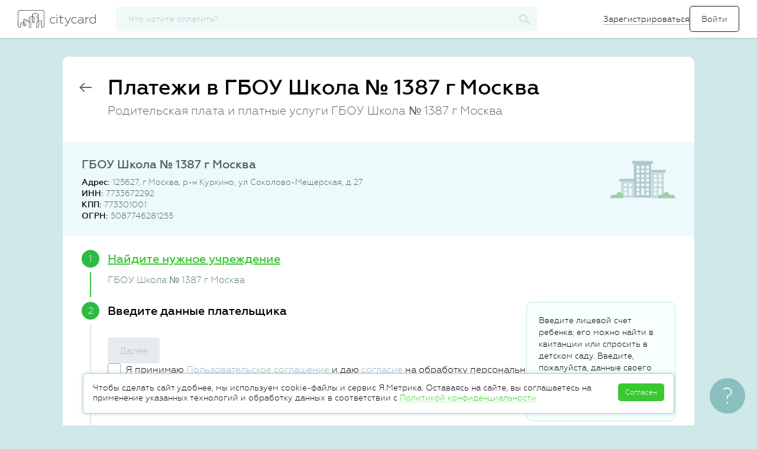

--- FILE ---
content_type: text/html; charset=UTF-8
request_url: https://citycard.ru/kindergarten/9005.1513257860/gbou-shkola-1387-g-moskva
body_size: 37837
content:
<!DOCTYPE html>
<html lang="ru">
<head>
	<meta charset="utf-8">
	<meta name="format-detection" content="telephone=no">
	<meta http-equiv="X-UA-Compatible" content="IE=edge">
	<script>document.documentElement.className = 'js'</script>
	<title>Оплата ГБОУ Школа № 1387 г Москва онлайн картой любого банка </title>
	<meta name="description" content="Оплатить ГБОУ Школа № 1387 г Москва банковской картой через интернет. Платежи за муниципальный или частный детский сад.">
	<meta name="viewport" content="width=device-width, initial-scale=1">
    <meta name="theme-color" content="#0097a7">

	
		<link rel="canonical" href="https://citycard.ru/kindergarten/9005.1513257860/gbou-shkola-1387-g-moskva" />
	
    <link rel="apple-touch-icon" sizes="180x180" href="/apple-touch-icon.png">
	<link rel="icon" type="image/png" href="/favicon-32x32.png?1" sizes="32x32">
	<link rel="icon" type="image/png" href="/favicon-16x16.png?1" sizes="16x16">
    <link rel="manifest" href="/manifest.json">
    <link rel="mask-icon" href="/safari-pinned-tab.svg" color="#0097a7">

	

	<meta name="csrf-param" content="__csrf"><meta name="csrf-token" content="Y2VjY2RiNTJmNjcxNGE1Njg3ZTZkMWI2NDU3ZGQ2ZGY5MQgbPiZwAylxfVttNXNbdnMoTz5mKwdtYWJQKQQ1Hg==">

	<link rel='stylesheet' href='/assets/common/main.css?v-5cdd3a8de2e8d9bb387f3d70e5563555'>


	<script type="application/ld+json">
{
  "@context": "http://schema.org",
  "@type": "Organization",
  "url": "https://citycard.ru",
  "logo": "https://citycard.ru/i/citycard-logo_112x112.png"
}
</script>


<script type="text/javascript">
	window.application = "citycard";

	window.setUser = function(user)
	{
		window.user.id = user.id;
		window.user.phone = user.phone;
		window.user.email = user.email;
		window.user.name = user.name || window.user.name;
		window.user.city = user.city || window.user.city;
		window.user.role = user.role || window.user.role;
		window.user.status = user.status || window.user.status;
		window.user.isGuest = window.user.role === 'ROLE_GUEST';
		window.user.isVisitor = window.user.role === 'ROLE_VISITOR';
		window.user.isActive = !window.user.isGuest && !window.user.isVisitor;
		window.user.meta = user.meta;
		window.user.offerta = user.offerta;

		try {
			window.localStorage.setItem("user", JSON.stringify(window.user));
		} catch (e) {}
	};

	var debug = false,
		jsDebug = false,
		env = 'production',
		host = 'https://citycard.ru',
		pawhost = 'https://www.payanyway.ru',
		dadataToken = 'a563fe66c008df536d3c6909e43dfff0c902e065',
		dadataLogger = false,
		__cc_global_show_js_error = false,
		user = {
			id: null,
			phone: null,
			email: null,
			name: null,
			role: null,
			status: null,
			city: null,
			isActive: false,
			isGuest: false,
			isVisitor: true,
			offerta: false
		},
		providerCategories = {"zkh":"Коммунальные платежи","telecom":"Телеком","kindergarten":"Детские сады","education":"Образование","gibdd":"Штрафы","tax":"Налоги","mobile":"Связь","other":"Разное","credit":"Банки","game":"Игры","charity":"Благотворительность","poshlina":"Госпошлины"},
		deviceId = '55127209fe646f5275d4fdbd605530e7',
		appleMerchantId = 'merchant.com.citycard',
		googleMerchantId = 'BCR2DN6TTPDOV5JD',
		featureTariff = false,
		providerDefaultLogo = "/i/provider-logo-default.svg",
		formsVersion = 20;

	window.setUser({
		id: '6970a2f5f668359e248b4585',
		phone: '',
		email: '',
		name: '',
		role: 'ROLE_VISITOR',
		status: 'STATUS_NOT_CONFIRMED',
		city: {
    "country": "Россия",
    "regionId": "7700000000000",
    "regionId_fias": "0c5b2444-70a0-4932-980c-b4dc0d3f02b5",
    "cityId": "7700000000000",
    "cityId_fias": "0c5b2444-70a0-4932-980c-b4dc0d3f02b5",
    "cityName": "Москва",
    "type": "г",
    "enabled": true,
    "timezone": "Europe\/Moscow",
    "capital": 0,
    "translit": "moskva",
    "id": {
        "$id": "51af332fc3b2ad7c08000d9e"
    }
},
		meta: {
			lastPaymentDate: ''
		},
		offerta: false
	});
</script>

<script type='text/javascript' src='/assets/raven.min.js?v-5401076b424745b45c97801e1e4ab089' integrity='sha384-Qf3wKo9m3Cv9ChmHmMH7BiOWB7cRfktG5MHj78KUpfHPDZhQlGbd3EJ1J/Cxvvd4' crossorigin='anonymous' onerror='window.onScriptLoadError(this)'></script>

<script type="text/javascript">
	Raven.config('https://7024f03a824a4281816c2a8a45f97aee@sentry.io/160945', {
		debug: false,
		release: '26.01.20.2',
		logger: 'javascript',
		environment: 'production',
		ignoreErrors: [
			'Object doesn\'t support this action',

							'top.GLOBALS',
'originalCreateNotification',
'canvas.contentDocument',
'MyApp_RemoveAllHighlights',
'http://tt.epicplay.com',
'Can\'t find variable: ZiteReader',
'jigsaw is not defined',
'ComboSearch is not defined',
'http://loading.retry.widdit.com/',
'atomicFindClose',
'fb_xd_fragment',
'bmi_SafeAddOnload',
'EBCallBackMessageReceived',
'conduitPage',
'Blocked a frame with origin',
'Property \'hasOwnProperty\' of object #&lt;error&gt;',
'Access is denied',
'Cannot read property \'getBoundingClientRect\' of null',
'NS_ERROR_NOT_INITIALIZED',
'evaluating \'e.document.body\'',
'Cannot read property \'window\' of null',
'Cannot read property \'parent\' of null',
'Cannot read property \'removeEventListener\' of null',
'Cannot read property \'visualViewport\' of null',
'evaluating \'window.parent.window\'',
'\'setTimeout\' is undefined',
'\'undefined\' is not a',
'undefined is not a',
'Object expected',
'Object doesn\'t support this action',
'Failed to execute \'setTimeout\' on \'Window\'',
'null is not an object'
					],
		ignoreUrls: [
							/graph\.facebook\.com/i,
/connect\.facebook\.net/i,
/eatdifferent\.com\.woopra-ns\.com/i,
/static\.woopra\.com\/js\/woopra\.js/i,
/extensions\//i,
/^chrome:\/\//i,
/127\.0\.0\.1:4001\/isrunning/i,
/webappstoolbarba\.texthelp\.com\//i,
/metrics\.itunes\.apple\.com\.edgesuite\.net\//i,
/zopim-web-sdk\.js/i,
/kaspersky-labs\.com/i,
/jivosite\.com/i,
/gstatic\.com/i,
/google-analytics\.com/i,
/deferringplateaus\.com/i,
/fbevents\.js/i
					]
	}).install();

	Raven.setUserContext({
		id: user['id'],
		email: user['email'],
		phone: user['phone'],
		role: user['role']
	});

</script>
<script type="text/javascript">
	window.onScriptLoadError = function(that) {
		try {
			// Raven.captureMessage("Error load script", { extra: { src: that.src } });

			var xmlhttp;
			try {
				xmlhttp = new ActiveXObject("Msxml2.XMLHTTP");
			} catch (e) {
				try {
					xmlhttp = new ActiveXObject("Microsoft.XMLHTTP");
				} catch (E) {
					xmlhttp = false;
				}
			}
			if (!xmlhttp && typeof XMLHttpRequest!='undefined') {
				xmlhttp = new XMLHttpRequest();
			}
			xmlhttp.open("GET", that.src, false);
			xmlhttp.setRequestHeader('Content-Type', 'text/javascript');
			xmlhttp.onreadystatechange = function() {
				if (xmlhttp.readyState === 4) {
					if (xmlhttp.status === 200) {
						var newScript = document.createElement("script");
						newScript.textContent = xmlhttp.response;
						document.head.append(newScript);
					} else {
						Raven.captureMessage("Error reload script", { extra: { src: that.src } });
					}
				}
			};
			xmlhttp.send();
		} catch (e){
			// Raven.captureMessage("Error load script", { extra: { src: that.src } });
			Raven.captureException(e, { extra: { src: that.src } });
		}
	}
</script>

	<script type='text/javascript' src='/assets/common/libs.js?v-4dfa8d60e8fc3cf5ae79b4b51a09b03c' integrity='sha384-BrfxUAN+YK41Xl3PQTrM9miVCjF3uO9oODjK8Oc05eRZ4IKvtLnFEltwaDiQlHL7' crossorigin='anonymous' onerror='window.onScriptLoadError(this)'></script>

	<script type='text/javascript' src='/assets/common/plugins.js?v-1038ccd4e352a845eb4621a4ac69427d' integrity='sha384-uUoJ4aZ18ENt4tJsxS3ggnG9lAHn4GTqOBRo0CuLCZAwDclI8gCGgRzcPHhkYUKO' crossorigin='anonymous' onerror='window.onScriptLoadError(this)'></script>

	<script type='text/javascript' src='/assets/common/app.js?v-45645674b1c86a19e241b4f2020f0a65' integrity='sha384-FJ3KvGVLo4eHrDwT38kHX/9RDY5DCzia3lQ+zCP/i73TLF8vzlTwASFo/h/bixD5' crossorigin='anonymous' onerror='window.onScriptLoadError(this)'></script>

	<!--[if lt IE 10]>
	<script type='text/javascript' src='/assets/jquery.xdomainrequest.min.js?v-88eb3469487d01b45b8d41f962aaf3f4' integrity='sha384-uUD+sSeNSr20L/I5UBSQvA043FmJr7kR0MlnJwSulFtL8vMGUm9mzN2dq7+H8wxF' crossorigin='anonymous' onerror='window.onScriptLoadError(this)'></script>
	<![endif]-->


		<!-- Google Tag Manager -->
<script>(function(w,d,s,l,i){w[l]=w[l]||[];w[l].push({'gtm.start':
new Date().getTime(),event:'gtm.js'});var f=d.getElementsByTagName(s)[0],
j=d.createElement(s),dl=l!='dataLayer'?'&l='+l:'';j.async=true;j.src=
'https://www.googletagmanager.com/gtm.js?id='+i+dl;f.parentNode.insertBefore(j,f);
})(window,document,'script','dataLayer','GTM-K3PHNLX');</script>
<!-- End Google Tag Manager -->

	<link rel="image_src" href="https://citycard.ru/i/citycard_1200x600.png" />

	<meta property="og:title" content="Cityсard - оплата коммунальных услуг, детского сада, штрафов" />
	<meta property="og:description" content="Оплата квитанций и счетов за ЖКХ, школу, детский сад, мобильную связь, интернет, штрафы и налоги. Передаем показания счетчиков. Принимаем карты любых банков." />
	<meta property="og:site_name" content="Citycard"/>
	<meta property="og:url" content="https://citycard.ru/" />
	<meta property="og:image" content="https://citycard.ru/i/citycard_1200x600.png" />
	<meta property="og:type" content="website" />

	<meta name="twitter:card" content="summary_large_image">
	<meta name="twitter:title" content="Cityсard - оплата коммунальных услуг, детского сада, штрафов"/>
	<meta name="twitter:description" content="Оплата квитанций и счетов за ЖКХ, школу, детский сад, мобильную связь, интернет, штрафы и налоги. Передаем показания счетчиков. Принимаем карты любых банков."/>
	<meta name="twitter:site" content="https://citycard.ru/"/>
	<meta name="twitter:image" content="https://citycard.ru/i/citycard_1200x600.png"/>
	<meta name="twitter:image:src" content="https://citycard.ru/i/citycard_1200x600.png"/>
	<meta name="twitter:domain" content="citycard.ru">

	<script>
	
		// var _prum = [['id', '59e75bc297212c90377b23c6'],
		// 	['mark', 'firstbyte', (new Date()).getTime()]];
		// (function ()
		// {
		// 	var s = document.getElementsByTagName('script')[0]
		// 			, p = document.createElement('script');
		// 	p.async = 'async';
		// 	p.src = '//rum-static.pingdom.net/prum.min.js';
		// 	s.parentNode.insertBefore(p, s);
		// })();
	
</script>
</head>
<body>
<!-- Google Tag Manager (noscript) -->
<noscript><iframe src="https://www.googletagmanager.com/ns.html?id=GTM-K3PHNLX"
height="0" width="0" style="display:none;visibility:hidden"></iframe></noscript>
<!-- End Google Tag Manager (noscript) -->

<div id="page">
	<div id="main">
		<div class="top-menu" id="top-menu">
	<div class="mobile-menu_wrapper is-mobile-visible">
		<div id="menu_opener">
			<span class="sidemenu_toggler"></span>
		</div>

		<div class="mobile-menu">
	<div class="mobile-menu__header">
		<a class="logo" href="#" title="citycard.ru"></a>
	</div>

	<div class="mobile-menu__item">
		<svg class="mobile-menu__logo" xmlns="http://www.w3.org/2000/svg" width="24" height="24" viewBox="0 0 24 24">
			<g fill="none" fill-rule="evenodd">
				<path d="M0 0h24v24H0z"/>
				<path stroke="#283238" d="M10 20H5v-8H2l10-9 10 9h-3v8h-5v-5h-4v5zm2-8a2 2 0 1 0 0-4 2 2 0 0 0 0 4z"/>
			</g>
		</svg>
		<a class="link" href="/">
			<span>Главная</span>
		</a>
	</div>

		<div class="mobile-menu__item js-open-login-popup">
		<svg class="mobile-menu__logo" xmlns="http://www.w3.org/2000/svg" width="24" height="24" viewBox="0 0 24 24">
			<g fill="none" fill-rule="evenodd">
				<path d="M0 0h24v24H0z"/>
				<path fill="#283238" fill-rule="nonzero" d="M14.605 11.894v.212l-3.182 3.182.597.597L15.905 12 12.02 8.115l-.597.597z"/>
				<path fill="#283238" d="M14.73 11.5v1h-10v-1z"/>
				<path stroke="#283238" stroke-linejoin="bevel" d="M8 15.5v2c0 1.164.827 2 2 2h7c1.176 0 2-.838 2-2v-11c0-1.163-.827-2-2-2h-7c-1.176 0-2 .84-2 2v2"/>
			</g>
		</svg>
		<form>
			<input type="submit" value="Войти">
		</form>
	</div>

	<div class="mobile-menu__item register-btn js-open-register-popup">
		<svg class="mobile-menu__logo" xmlns="http://www.w3.org/2000/svg" width="24" height="24" viewBox="0 0 24 24">
			<g fill="none" fill-rule="evenodd" stroke="#283238">
				<path d="M5.487 15.81v2.828h2.828L20.008 6.945a1.51 1.51 0 0 0 .002-2.13l-.7-.7a1.503 1.503 0 0 0-2.13.002L5.487 15.81z"/>
				<path stroke-linecap="square" d="M15.594 5.88l2.651 2.651"/>
			</g>
		</svg>
		<span>Зарегистрироваться</span>
	</div>
	
	
	
	</div>
	</div>

	<div class="top-menu_wrapper">
		<a class="logo" href="/" title="citycard.ru"></a>

				<div id="searchApp" ng-cloak ng-controller="ProviderSearchCtrl" ng-init="init()">
	<div class="b-search">
		<input type="button" value="" class="input__reset b-search__button" ng-click="reset();" ng-show="searchFilter.length>0">
		<input type="text" class="search b-search_inp" id="search" name="search" placeholder="Что хотите оплатить?" autocomplete="off"
			   ng-model="searchFilter" search-provider-ext='<[searchInputOptions]>' />

		<svg class="b-search__logo" xmlns="http://www.w3.org/2000/svg" width="19" height="18" viewBox="0 0 19 18">
			<path fill-rule="evenodd" d="M13.876 11.255h-.815l-.29-.27a6.354 6.354 0 0 0 1.622-4.23c0-3.59-3.005-6.5-6.71-6.5-3.707 0-6.71 2.91-6.71 6.5s3.003 6.5 6.71 6.5c1.661 0 3.19-.59 4.366-1.57l.279.28v.79l5.162 4.99 1.538-1.49-5.152-5zm-6.194 0c-2.57 0-4.645-2.01-4.645-4.5s2.075-4.5 4.645-4.5c2.57 0 4.646 2.01 4.646 4.5s-2.075 4.5-4.646 4.5z"/>
		</svg>

		<div class="topbar-search-result"></div>
	</div>
</div>

<script type="text/javascript">

	angular.module("provider.search", [])
		.controller("ProviderSearchCtrl", function ($scope)
		{
			$scope.searchFilter = '';
			$scope.city = {"country":"Россия","regionId":"7700000000000","regionId_fias":"0c5b2444-70a0-4932-980c-b4dc0d3f02b5","cityId":"7700000000000","cityId_fias":"0c5b2444-70a0-4932-980c-b4dc0d3f02b5","cityName":"Москва","type":"г","enabled":true,"timezone":"Europe/Moscow","capital":0,"translit":"moskva","id":{"$id":"51af332fc3b2ad7c08000d9e"}};
			$scope.searchInputOptions = JSON.stringify({
				options: {
					appendTo: '.topbar-search-result'
				},
				beforeRender: 'beforeRenderResult',
				onHide: 'onHideResult'
			});

			/* ----------------------------------------------------------------------------------------- */

			$scope.beforeRenderResult = function(container, suggestions)
			{
				$(".content-wrapper").addClass("is-search");
			};


			$scope.onHideResult = function(container)
			{
				$(".content-wrapper").removeClass("is-search");
			};


			$scope.init = function()
			{
				$(function()
				{
					$("#top-menu .b-search__logo").on("click", function () {
						$("#search").toggleClass("is-active");
						$(".is-mobile-visible").toggle();
						$("#menu_opener").toggle();
					});

				});
			};


			$scope.reset = function()
			{
				$scope.searchFilter = '';
				$('#search').autocomplete('clear');
			};


			$scope.selectProvider = function(provider)
			{
				var stepper = provider.category;

				if (provider.providerId === 'fssp')
				{
					stepper = 'fssp';
				}

				var url = '/' + stepper + '/' + provider.providerId;
				if (provider.providerId === '9005')
				{
					url += '/inn/' + provider.inn + '/hid/' + provider.suggestion.hid ;
				}
				window.location = url;
			};

		});

	AppFactory("searchApp", "providerSearch", ["provider.search", "commonServices"]);

</script>




		
		
		
				<div class="auth-menu is-mobile-hidden">
			<form>
				<a class="link register-btn js-open-register-popup" href="#">Зарегистрироваться</a>
				<input id="loginBtn" class="btn btn_signIn js-open-login-popup" type="submit" value="Войти">
			</form>
		</div>
			</div>
</div>

<script>
	$().ready(function(){
		$(".js-avatar-link").on("click", function()
		{
			$(".hidden-tip").toggleClass("is-active");
		});

		$("body").bind("click touchend", function (e)
		{
			var div = $(".hidden-tip");
			var toggle = $(".js-avatar-link");
			if (div.hasClass("is-active"))
			{
				if (!div.is(e.target) && !toggle.is(e.target) && div.has(e.target).length === 0 && toggle.has(e.target).length === 0)
				{
					div.removeClass("is-active");
				}
			}
		});

		$(".js-autorize-menu__item").each(function () {
			var url = window.location.href;
			if (url.indexOf($(this).data("link")) != -1){
				$(".js-autorize-menu__item").removeClass("is-active");
				$(this).addClass("is-active");
			}
		});
	});

</script>

		<div class="content-wrapper ">
						

			<div id="content">
				

				
	<div class="panel landing">
		<div class="panel-header">
			<div class="panel-header-before">
				<a href="/" class="panel-back btn-icon">
					<svg width="21px" height="16px" viewBox="0 0 21 16"><use xlink:href="/i/sprite.symbol.svg?v=2#arrow-back"/></svg>
				</a>
			</div>
							<div class="panel-header-content">
					<h1 class="panel-title">Платежи в ГБОУ Школа № 1387 г Москва</h1>					<h2 class="panel-subtitle">Родительская плата и платные услуги ГБОУ Школа № 1387 г Москва</h2>				</div>
					</div>

		
			<div id="payKindergartenStepper" class="stepper-wrapper" ng-controller="PayKindergartenController" ng-init="init()" ng-cloak>
    <!-- Тут контакты поставщика появляются сразу же-->
    <div class="provider-contacts" itemscope itemtype="http://schema.org/Organization" ng-class="{ 'is-active': showContacts == true }">
	<div ng-if="(LAYOUT == 'LANDING' || LAYOUT == 'IFRAME') && !combinedManualChange" class="provider-contacts__head flex-row">
			<div class="provider-contacts__logo">
			<img itemprop="logo" class="is-mobile-hidden" alt="ГБОУ Школа № 1387 г Москва" title="ГБОУ Школа № 1387 г Москва"
				 src="/i/provider-logo-default.svg" />
		</div>
		<div class="provider-contacts__info-wrapper">
			<div class="provider-contacts__name" itemprop="legalName">ГБОУ Школа № 1387 г Москва</div>
			<ul class="provider-contacts__info">
									<li class="provider-contacts__item"><strong>Адрес: </strong><span  itemprop="address">125627, г Москва, р-н Куркино, ул Соколово-Мещерская, д 27</span></li>					<li class="provider-contacts__item" ><strong>ИНН:</strong> <span itemprop="taxID">7733672292</span></li>					<li class="provider-contacts__item" ><strong>КПП:</strong> 773301001</li>					<li class="provider-contacts__item" ><strong>ОГРН:</strong> 5087746281255</li>													</ul>
					</div>
		</div>

			<noindex>
		<div ng-if="LAYOUT !== 'LANDING' && LAYOUT !== 'IFRAME' || combinedManualChange" class="provider-contacts__head flex-row">
			<div class="provider-contacts__logo">
				<img ng-if="provider.logo" ng-src="https://citycard-prod-static.obs.ru-moscow-1.hc.sbercloud.ru<[provider.logo]>" alt="<[provider.easyName]>" title="<[provider.easyName]>" />
				<img ng-if="!provider.logo" ng-src="<[providerDefaultLogo]>" alt="<[provider.easyName]>" title="<[provider.easyName]>" />
			</div>
			<div class="provider-contacts__info-wrapper">
				<div class="provider-contacts__name"><[provider.easyName]></div>
				<ul class="provider-contacts__info">
					<li class="provider-contacts__item" ng-if="provider.legalInformation.address"><strong>Адрес:</strong> <[provider.legalInformation.address]></li>
					<li class="provider-contacts__item" ng-if="provider.legalInformation.inn"><strong>ИНН:</strong> <[provider.legalInformation.inn]></li>
					<li class="provider-contacts__item" ng-if="provider.legalInformation.kpp"><strong>КПП:</strong> <[provider.legalInformation.kpp]></li>
					<li class="provider-contacts__item" ng-if="provider.legalInformation.ogrn"><strong>ОГРН:</strong> <[provider.legalInformation.ogrn]></li>
					<li class="provider-contacts__item" ng-if="provider.serviceCompanyInfo.director"><strong>Руководитель:</strong> <[provider.serviceCompanyInfo.director]></li>
					<li class="provider-contacts__item" ng-if="provider.serviceCompanyInfo.phone"><strong>Телефон и e-mail:</strong>
						<[provider.serviceCompanyInfo.phone]>,
						<a href="mailto:<[provider.serviceCompanyInfo.email]>"><[provider.serviceCompanyInfo.email]></a>
					</li>
				</ul>
				<div class="provider-contacts__describe" ng-if="provider.description" ng-class="providerDescriptionHide ? 'inactive' : 'active'">
					<p ng-bind-html="provider.description"></p>
					<div class="provider-contacts__describe-show" ng-if="provider.description.length > 120">
						<a href="!#" ng-click="toggleDescription($event)" ng-if="providerDescriptionHide">Подробнее</a>
						<a href="!#" ng-click="toggleDescription($event)" ng-if="!providerDescriptionHide">Меньше</a>
					</div>
				</div>
			</div>
		</div>

		<div class="provider-contacts__head" ng-if="showRequisites(provider)">
			<a href="#" class="pseudo show-bank-account" ng-click="showBankAccount=!showBankAccount;">Платежные реквизиты</a>
			<ul class="provider-contacts__info" ng-show="showBankAccount">
				<li class="provider-contacts__item"><strong>БИК банка получателя:</strong> <[provider.bankAccount.bik]></li>
				<li class="provider-contacts__item" ng-if="provider.bankAccount.bank"><strong>Банк получателя:</strong> <[provider.bankAccount.bank]></li>
				<li class="provider-contacts__item" ng-if="provider.bankAccount.corr_account"><strong>Корреспондентский счет:</strong> <[provider.bankAccount.corr_account]></li>
				<li class="provider-contacts__item"><strong>Расчетный счет:</strong> <[provider.bankAccount.account]></li>
				<li class="provider-contacts__item" ng-if="provider.bankAccount.kbk"><strong>КБК:</strong> <[provider.bankAccount.kbk]></li>
			</ul>
		</div>

	</noindex>
</div>

<div class="form_row form-notice bank-requisites-notice" ng-if="showRequisites(provider) && step == '2'">
	Внимательно проверьте реквизиты, у организации может быть несколько расчетных счетов и КБК, а также реквизиты могут смениться. Нужные - в вашей квитанции. <a href="#" class="link-tertiary link-dashed" ng-click="wrongRequisites()">Изменить реквизиты</a>
</div>

<div class="provider-contacts__h2" ng-class="{ 'is-active': !showContacts && LAYOUT == 'IFRAME'}"><[providerContactsHeader]></div>

	<div class="new-landing__features" ng-show="showLandingFeaturesBlock(1)">
		<h4 class="new-landing__list-header">Оплачиваем услуги любого детского сада:</h4>
		<ul class="new-landing__list">
			<li class="new-landing__list-item">
				<img src="/i/landing-features/municipal.svg" alt="">
				<span>муниципальный</span>
			</li>
			<li class="new-landing__list-item">
				<img src="/i/landing-features/private.svg" alt="">
				<span>частный</span>
			</li>
		</ul>
	</div>

    <!-- в главный title также сразу подставляется название поставщика -->
    <div class="payment-new">

		<div class="receipt_step <[stepCssClass(step, 1)]>" ng-if="LAYOUT !== 'IFRAME' || LAYOUT == 'IFRAME' && providerId == '9005' && !accountId">
            <div class="receipt_step-title" ng-click="prevStep(1)">Найдите нужное учреждение</div>
            <div class="receipt_step-content">
                <form id="select-provider" class="form form-payment">
                    <div class="form_row">
                        <div class="form_label"><label for="citySearch">Город</label></div>
                        <div class="form_field">
							<input class="form_input" ng-value="city.cityName" type="text" id="citySearch" autocomplete="off" dadata-city='{ "onSelect": "selectCity" }' data-rule-dadatacity="true" />
                        </div>
                    </div>
                    <div class="form_row">
						<div class="form_label"><label for="providerSearchName">Название компании или ИНН</label></div>
                        <div class="form_field">
							<a href="#" class="form_input__icon icon-help-outline" popover data-trigger="hover" data-html="true" data-placement="auto right" data-content='<div class="form-help__img form-help__img_communal-inn"></div>' tabindex="-1">
								<svg width="27px" height="27px" viewBox="0 0 27 27"><use xlink:href="/i/sprite.symbol.svg?v=2#help-outline"/></svg>
							</a>
                            <input class="form_input provider_search" name="providerSearchName" ng-model="searchData.name" type="text" id="providerSearchName" autocomplete="off" search-provider-ext='{ "category": "kindergarten", "onSearchStart": "onStartSearchProvider" }'>
                        </div>
                    </div>

					<div ng-include="'/tpl/payment/stepper-requisites-form.htm'" include-replace></div>

					<div class="form_row form_row_buttons">
	                    <button type="button" class="next_btn btn btn-outline" ng-click="submitStepSearch()">Далее</button>
					</div>

					<form-errors></form-errors>
                </form>
            </div>
            <div class="receipt_step-result"><[$parent.provider.easyName]></div>
        </div>

        <div class="receipt_step <[stepCssClass(step, 2)]>">
            <div class="receipt_step-title" ng-click="prevStep(2)">Введите данные плательщика</div>
            <div class="receipt_step-content">

                <div class="green-preloader" ng-if="step == 2 && showLoader"></div>
                <form id="provider-step-pre" class="form form-payment" ng-show="!showLoader">
                    <input type="hidden" name="providerId" value="<[provider.providerId]>">
                    <input type="hidden" name="step" value="<[provider.firstStep]>">
					<input type="hidden" name="category" ng-value="category">

                    <div class="payment-new__tip">
                        Введите лицевой счет ребенка: его можно найти в квитанции или спросить в детском саду.

                        Введите, пожалуйста, данные своего паспорта – это обязательно, поскольку
                        платеж в детский сад считается бюджетным.
                    </div>

					<payment-form-fieldset step="PRE"></payment-form-fieldset>

					<div class="form_row form_row_buttons">
	                    <button type="submit" class="next_btn btn btn-outline" agreement-button ng-click="submitStepPre()">Далее</button>
					</div>

					<form-errors></form-errors>
                </form>
            </div>
            <div class="receipt_step-result">
                <div ng-repeat="item in stepData.PRE.result"><[item.label]>: <[item.value]></div>
            </div>
        </div>

        <div class="receipt_step <[stepCssClass(step, 3)]>">
            <div class="receipt_step-title" ng-click="prevStep(3)">Введите данные платежа</div>
            <div class="receipt_step-content">
                <div class="green-preloader" ng-if="step == 3 && showLoader"></div>
                <form id="provider-step-pay" class="form form-payment" ng-show="!showLoader">
					<input type="hidden" name="targetAccountId" value="<[provider.targetAccountId]>">
                    <input type="hidden" name="providerId" value="<[provider.providerId]>">
					<input type="hidden" name="invoiceId" value="<[invoiceId]>">
                    <input type="hidden" name="step" value="<[provider.firstStep]>">

					<div class="form_row" ng-if="invoice">
						<div class="form_label_notmb"><label>Мы нашли вашу квитанцию</label></div>
						<ticket amount="<[invoice.amount]>" month="<[invoice.month]>" year="<[invoice.year]>" providername="<[provider.easyName]>"></ticket>
					</div>
					<div class="no-amount-btn" ng-if="noDebt">
						<button type="button" class="form_submit btn btn-outline" ng-click="forcePay()" ng-show="provider.freepayment">Всё равно заплатить</button>
						<button type="button" class="form_submit btn btn-outline" ng-if="!accountId" ng-click="prevStep(2)">Новый поиск</button>
					</div>

					<payment-form-fieldset step="PAY" ng-show="!noDebt"></payment-form-fieldset>

					<div class="form_row form_row_buttons" ng-show="!noDebt">
																		
						<button type="submit" class="next_btn btn btn-outline" offerta-button ng-click="submitStepPay()">Перейти к оплате</button>
											</div>

					<form-errors></form-errors>
                </form>
            </div>
            <div class="receipt_step-result">
                <div ng-if="provider.firstStep == 'PAY'" ng-repeat="item in stepData.PAY.result"><[item.label]>: <[item.value]></div>
                <div>Сумма: <[amount|currency]><span class="rub">руб.</span></div>
                <div ng-if="!featureTariff">Комиссия: <[fee|currency]><span class="rub">руб.</span></div>
                <div ng-if="!featureTariff">Всего к оплате: <[payerAmount|currency]><span class="rub">руб.</span></div>
            </div>
        </div>

		<div class="receipt_step <[stepCssClass(step, 4, true)]>">
			<div class="receipt_step-title" ng-if="step !== 'CART-ADD'">Оплатите</div>

			
			<div class="receipt_step-content" ng-show="step !== 'CART-ADD'">
                <div ng-show="step !== 'TRANSACTIONSTATE'">
                    <div class="payment-new__tip payment-new__tip_recurrent" ng-if="LAYOUT !== 'IFRAME' && !user.isActive && (transactionState.status == 'INPROGRESS' || transactionState.status == 'CREATED')">
                        Чтобы вы не вводили данные карты при каждом платеже, мы можем привязать ее к
                        вашей учетной записи. Эта функция доступна только после завершения регистрации.
                    </div>

					<ng-include src="'/tpl/payment/payment-methods-form.htm?v=11'" ng-show="step == 4"></ng-include>

					<div id="monetaAssitantDiv" ng-if="step == 'ASSISTANT'"></div>
				</div>

				<stepper-transaction-state></stepper-transaction-state>

				<share-buttons></share-buttons>
			</div>
		</div>
	</div>

	<div class="widget-wrapper">
		<widget-code-link></widget-code-link>
	</div>
</div>


<script type="text/javascript">
	var assistantData = {"moneta.locale":"ru","paymentSystem.unitId":1686945,"paymentSystem.limitIds":[],"MNT_SUBSCRIBER_ID":"6970a2f5f668359e248b4585","MNT_CURRENCY_CODE":"RUB","MNT_TEST_MODE":0,"MNT_RETURN_URL":"","MNT_SUCCESS_URL":"","MNT_FAIL_URL":"","MNT_INPROGRESS_URL":"","followup":"true","javascriptEnabled":"true"},
		stepperLayout = 'LANDING';

	function PayKindergartenController($controller, $scope, $compile, $http, $timeout, $filter)
	{
		$controller('StepperPaymentController', { $scope: $scope });
		$controller('RequisitesPaymentController', { $scope: $scope });

		$scope.provider = {"_id":{"$id":"5a327b84763f839e028b458d"},"providerId":"9005.1513257860","category":"kindergarten","easyName":"ГБОУ Школа № 1387 г Москва","name":"ГБОУ ШКОЛА № 1387","comission":"3%, min 8","targetAccountId":"9005","firstStep":"PAY","enabled":true,"inn":"7733672292","accountAttributeId":["account_number"],"terminal":"education","regions":[77],"rating":3,"factor":"1","logo":null,"budgetary":true,"suggested":false,"freepayment":true,"description":null,"isInvoice":false,"visible":true,"recurrent":true,"legalInformation":{"inn":"7733672292","kpp":"773301001","ogrn":"5087746281255","ogrnip":null,"okpo":null,"okved":"85.14","email":null,"address":"125627, г Москва, р-н Куркино, ул Соколово-Мещерская, д 27","dadataHid":"2ada773cac1d500459bf96157b53eb97fad99a3d7c43dff8754515c0e660870a"},"name_full_with_opf":"ГБОУ ШКОЛА № 1387","logo_full":null,"logo_64":null,"isGisgmp":false,"bankAccount":{"bank":null,"bik":null,"account":null,"corr_bank":null,"corr_account":null,"kbk":null,"kpp":"773301001","oktmo":"45366000","username":"ГБОУ ШКОЛА № 1387","budgetary":null},"captcha":false,"epdProviderId":null,"isAsync":false,"terminalData":{"accountId":70880913,"title":"Образование","alias":"education"}};
		$scope.accountId = "";

		$scope.providers = [];
		$scope.terminals = {"zkh":{"accountId":45683964,"title":"Коммунальные услуги"},"zkh-promo":{"accountId":21352702,"title":"Коммунальные услуги промо"},"gibdd":{"accountId":91652686,"title":"Штрафы ГИБДД"},"tax":{"accountId":48541941,"title":"Оплата налогов"},"mobile":{"accountId":40934983,"title":"Сотовая связь"},"other":{"accountId":45155768,"title":"Прочие услуги"},"transport":{"accountId":48826580,"title":"Пассажирские перевозки"},"charity":{"accountId":82153172,"title":"Благотворительность"},"education":{"accountId":70880913,"title":"Образование"},"university":{"accountId":52973557,"title":"ВУЗы"},"credit":{"accountId":68053452,"title":"Кредиты и займы"},"telecom":{"accountId":26892670,"title":"Телеком"},"security":{"accountId":88793197,"title":"Безопасность"},"toll-roads":{"accountId":15298118,"title":"Платные дороги"},"zkh-gpay":{"accountId":88399035,"title":"Коммунальные услуги - GPay"},"other-gpay":{"accountId":25151717,"title":"Прочие услуги - GPay"},"catering":{"accountId":44133034,"title":"Общественное питание"}};
		$scope.regions = {"0100000000000":"Республика Адыгея","0400000000000":"Республика Алтай","0200000000000":"Республика Башкортостан","0300000000000":"Республика Бурятия","0500000000000":"Республика Дагестан","0600000000000":"Республика Ингушетия","0700000000000":"Кабардино-Балкарская республика","0800000000000":"Республика Калмыкия","0900000000000":"Карачаево-Черкесская республика","1000000000000":"Республика Карелия","1100000000000":"Республика Коми","9100000000000":"Республика Крым","1200000000000":"Республика Марий Эл","1300000000000":"Республика Мордовия","1400000000000":"Республика Саха (Якутия)","1500000000000":"Республика Северная Осетия — Алания","1600000000000":"Республика Татарстан","1700000000000":"Республика Тыва","1800000000000":"Удмуртская республика","1900000000000":"Республика Хакасия","2000000000000":"Чеченская республика","2100000000000":"Чувашская республика","2200000000000":"Алтайский край","7500000000000":"Забайкальский край","4100000000000":"Камчатский край","2300000000000":"Краснодарский край","2400000000000":"Красноярский край","5900000000000":"Пермский край","2500000000000":"Приморский край","2600000000000":"Ставропольский край","2700000000000":"Хабаровский край","2800000000000":"Амурская область","2900000000000":"Архангельская область","3000000000000":"Астраханская область","3100000000000":"Белгородская область","3200000000000":"Брянская область","3300000000000":"Владимирская область","3400000000000":"Волгоградская область","3500000000000":"Вологодская область","3600000000000":"Воронежская область","3700000000000":"Ивановская область","3800000000000":"Иркутская область","3900000000000":"Калининградская область","4000000000000":"Калужская область","4200000000000":"Кемеровская область","4300000000000":"Кировская область","4400000000000":"Костромская область","4500000000000":"Курганская область","4600000000000":"Курская область","4700000000000":"Ленинградская область","4800000000000":"Липецкая область","4900000000000":"Магаданская область","5000000000000":"Московская область","5100000000000":"Мурманская область","5200000000000":"Нижегородская область","5300000000000":"Новгородская область","5400000000000":"Новосибирская область","5500000000000":"Омская область","5600000000000":"Оренбургская область","5700000000000":"Орловская область","5800000000000":"Пензенская область","6000000000000":"Псковская область","6100000000000":"Ростовская область","6200000000000":"Рязанская область","6300000000000":"Самарская область","6400000000000":"Саратовская область","6500000000000":"Сахалинская область","6600000000000":"Свердловская область","6700000000000":"Смоленская область","6800000000000":"Тамбовская область","6900000000000":"Тверская область","7000000000000":"Томская область","7100000000000":"Тульская область","7200000000000":"Тюменская область","7300000000000":"Ульяновская область","7400000000000":"Челябинская область","7600000000000":"Ярославская область","7700000000000":"Москва","7800000000000":"Санкт-Петербург","9200000000000":"Севастополь","7900000000000":"Еврейская автономная область","8300000000000":"Ненецкий автономный округ","8600000000000":"Ханты-Мансийский автономный округ - Югра","8700000000000":"Чукотский автономный округ","8900000000000":"Ямало-Ненецкий автономный округ","9300000000000":"Донецкая Народная респ","9400000000000":"Луганская Народная респ","9500000000000":"Херсонская обл","9000000000000":"Запорожская обл"};
		$scope.city = {"country":"Россия","regionId":"7700000000000","regionId_fias":"0c5b2444-70a0-4932-980c-b4dc0d3f02b5","cityId":"7700000000000","cityId_fias":"0c5b2444-70a0-4932-980c-b4dc0d3f02b5","cityName":"Москва","type":"г","enabled":true,"timezone":"Europe/Moscow","capital":0,"translit":"moskva","id":{"$id":"51af332fc3b2ad7c08000d9e"}};

		$scope.showLoader = false;
		$scope.searchType = 'name';
		$scope.searchData = {
			inn: '',
			name: ''
		};

//		/* #7525 - костыль для марийских садиков (платные услуги) */
//		$scope.showTicket = true;

		/* таймер для отправки pageview на поиск поставщика */
		var searchDataTimeout = null;

		/* ------------------------------------------------------------------------------------------*/

		/* вызывается перед началом поиска поиска | directive searchProviderExt */
		$scope.onStartSearchProvider = function(query)
		{
			$scope.searchData.inn = '';
		};


		$scope.init = function()
        {
            $scope.category = 'kindergarten';

			$('#select-provider').find(".next_btn").ladda("disable");

			if ($scope.provider)
            {
                $scope.selectProvider($scope.provider);
            }

		};


		/* следим за строкой поиска */
		$scope.$watch("searchData", function(newValue, oldValue)
		{
			if (searchDataTimeout !== null){
				$timeout.cancel(searchDataTimeout);
			}
			searchDataTimeout = $timeout(function(){
				window.gtm.pageView('/' + $scope.category + '/step1/' + $scope.searchType + '/search/' + $scope.searchData[$scope.searchType]);
			}, 1000);
		}, true);


		/* следим за типом поиска - сбрасываем попытку отправить pageview  */
		$scope.$watch("searchType", function(newValue, oldValue)
		{
			if (searchDataTimeout !== null) {
				$timeout.cancel(searchDataTimeout);
			}
		});


        /* следим за шагом оплаты и меняем текущую форму и кнопку на ней */
        $scope.$watch("step", function(newValue, oldValue)
        {
			if ($scope.step === 1 && $scope.providerId !== "9005") {
                $scope.searchData.name = '';
				$scope.providerId = "";
                $scope.providers = [];
				$('#providerSearchName').autocomplete('dispose');
            }
        });
    }

        angular.module("payKindergarten", [])
        .controller('PayKindergartenController', PayKindergartenController);

    AppFactory("payKindergartenStepper", "payKindergartenApp", ["payKindergarten", "commonServices"]);
    
</script>


			<div class="new-landing__preferences preferences-list preferences-list_complex">
				<div class="preferences-list__list">
					<div class="preferences-list__item">
						<img class="preferences-list__img" src="/i/categories/toy.svg" alt="оплата детского сада"/>
						<h3 class="preferences-list__name">Все виды платежей в детские сады</h3>
						<div class="preferences-list__describe">Умеем оплачивать как платные услуги, так и родительскую плату</div>
					</div>
					<div class="preferences-list__item">
						<img class="preferences-list__img" src="/i/categories/state.svg" alt="оплата в госорганах"/>
						<h3 class="preferences-list__name">Подтверждение оплаты в госорганы</h3>
						<div class="preferences-list__describe">Оплаченные у нас квитанции примут в любых госорганах. Даже в налоговой и пенсионном фонде</div>
					</div>
					<div class="preferences-list__item">
						<img class="preferences-list__img" src="/i/categories/time.svg" alt="быстрая оплата"/>
						<h3 class="preferences-list__name">Оплата за 3 минуты</h3>
						<div class="preferences-list__describe">Быстрая оплата квитанций не выходя из дома</div>
					</div>
				</div>
			</div>

			</div>

<div class="questions">
	<h2 class="questions__title">У нас часто спрашивают</h2>
	<div class="questions__list">
		<div class="questions__item">
			<h3 class="questions__question">Есть ли подтверждение оплаты?</h3>
			<div class="question__answer">После оплаты вы сможете скачать квитанцию. Она подтверждает, что вы действительно сделали платеж.
				Ее примут в любом госоргане: например в налоговой и пенсионном фонде.</div>
		</div>
		<div class="questions__item">
			<h3 class="questions__question">Как оплатить квитанцию ЖКХ?</h3>
			<div class="question__answer">Найдите поставщика ЖКХ с квитанции, используя его ИНН или название. Затем
				укажите номер лицевого счета и оплатите квитанцию картой любого банка.
				Мы сохраним этого поставщика, чтобы
				в следующий раз вы его не искали.
			</div>
		</div>
		<div class="questions__item">
			<h3 class="questions__question">Что будет, если я сделаю что-то
				не так?
			</h3>
			<div class="question__answer">Ничего страшного, если вы вдруг ошибетесь при оплате квитанции. Деньги или
				не спишутся, или вскоре вернутся к вам
				на карту.
			</div>
		</div>
	</div>
</div>
			</div>
		</div>
		<div class="buffer"></div>
	</div>
</div>
<div class="popup hidden g-animated js-popup-article-test popup_article">
    <div class="popup-container">
        <span class="btn-close-big is-mobile-hidden js-close">
            <svg width="24px" height="24px" viewBox="0 0 24 24"><use xlink:href="/i/sprite.symbol.svg?v=2#close-24"/></svg>
        </span>
        <span class="btn-close-small is-mobile-visible js-close">
			<svg width="10px" height="10px" viewBox="0 0 10 10"><use xlink:href="/i/sprite.symbol.svg?v=2#close"/></svg>
        </span>

        <div class="popup-container__content">
            <article class="article-content">
                <h1 class="article-content__title">Безопасность</h1>

                <h3 class="article-content__subtitle">Безопасность проведения платежей</h3>
                <ul class="article-content__rules-list">
                    <li>Наш партнер, НКО “МОНЕТА” (ООО), осуществляет переводы наших пользователей и обеспечивает
                        безопасность
                        всех
                        платежей. НКО “МОНЕТА” (ООО) соответствует международному стандарту PCI DSS и ежеквартально проходит
                        внешнее
                        сканирование компанией <a class="link-accent" href="https://www.qualys.com/">Qualys;</a></li>
                    <li>Все данные, связанные с проведением платежей, передаются в НКО «МОНЕТА» (ООО) по безопасному
                        шифрованному
                        соединению;
                    </li>
                    <li>Мы принимаем только карты, которые поддерживают технологию 3DS (3-D Secure): в момент проведения платежа
                        банк
                        присылает смс-код, который нужно ввести в специальную форму.
                    </li>
                </ul>

                <h3 class="article-content__subtitle">Привязка карт</h3>
                <ul class="article-content__rules-list">
                    <li>Пользователи Citycard могут привязать банковскую карту, чтобы не вводить номер карты и коды при при
                        каждом
                        платеже.
                        Эта возможность доступна только зарегистрированным пользователям, и использовать ее не обязательно.
                    </li>
                    <li>Чтобы привязать карту мы используем систему “рекуррентных платежей”. Данные вашей платежной карты нигде
                        не
                        сохраняются: сервис запрашивает у банка специальный токен, который потом используется для проведения
                        платежей.
                    </li>
                    <li>Привязанная карта может использоваться только для одного типа платежей. Если совершается платеж другого
                        типа
                        - карту
                        нужно привязать снова. Например: карту, привязанную к платежам ЖКХ, придется отдельно привязать к
                        штрафам
                        ГИБДД.
                    </li>
                    <li>Мы не разрешаем использовать привязанную карту при первом платеже новому поставщику, чтобы никто не смог
                        использовать вашу привязанную карту без вашего разрешения.
                    </li>
                    <li>Если пользователь запрашивает восстановление пароля, все его привязанные карты автоматически удаляются.
                        Привязанную
                        карту можно удалить из системы в любой момент.
                    </li>
                </ul>

                <h3 class="article-content__subtitle">Личные данные</h3>
                <ul class="article-content__rules-list">
                    <li>Данные в сервисе передаются только по безопасному шифрованному соединению;</li>
                    <li>Мы запрашиваем личные данные пользователей в обязательном порядке только в ситуациях, когда это
                        необходимо
                        для
                        проведения платежей. Например, для платежей в бюджетные организации мы запрашиваем паспортные данные,
                        поскольку
                        этого требует закон;
                    </li>
                    <li>Мы не передаем личные данные пользователей третьим лицам или компаниям кроме как с целью проведения
                        платежей
                        или для
                        предоставления информации по запросам компетентных органов в соответствии с действующим
                        законодательством
                        Российской
                        Федерации.
                    </li>
                </ul>
            </article>

        </div>
    </div>
</div>
<script type="text/javascript">

    $().ready(function () {

        $('.js-popup-article-test').popuper({
            hiddenClass: 'hidden',
            animatedClass: 'g-animated',
            hideDelay: 500,
            fader: '.page-fader',
            open: '.js-footer-article-test',
            close: '.js-close',
            onShow: function ()
			{
				window.dataLayer.push({ event: 'pageview', article: "security" });
			}
        });

    });

    $().ready(function (){
        var location = window.location.href;

        if (location.indexOf("security")!= -1){
            $(".js-footer-article-test").click();
        }

    });
</script>
<div class="popup hidden g-animated js-popup-article-rules popup_article">

    <div class="popup-container">
        <span class="btn-close-big is-mobile-hidden js-close">
            <svg width="24px" height="24px" viewBox="0 0 24 24"><use xlink:href="/i/sprite.symbol.svg?v=2#close-24"/></svg>
        </span>
        <span class="btn-close-small is-mobile-visible js-close">
			<svg width="10px" height="10px" viewBox="0 0 10 10"><use xlink:href="/i/sprite.symbol.svg?v=2#close"/></svg>
        </span>

        <div class="popup-container__content">
            <article class="article-content">
                <h1 class="article-content__title">Правила</h1>

                <h3 class="article-content__subtitle">О правилах</h3>

                <ol class="article-content__numeric-list">
                    <li>Правила описывают назначение сервиса Citycard, отношения между ним и пользователями.</li>
                    <li>С точки зрения закона, эти правила не являются публичной офертой. Эти правила помогают понять
                        публичную оферту, расположенную по адресу: <a class="link-accent" href="https://citycard.ru/offerta.pdf">https://citycard.ru/offerta.pdf</a>
                    </li>
                    <li>Оферта считается принятой пользователем в момент регистрации или проведения первого платежа: в
                        зависимости от того, что случилось раньше.
                    </li>
                    <li>Правила и оферта могут быть изменены в любой момент, но мы уведомим пользователей о таких
                        изменениях.
                    </li>
                    <li>Нельзя пользоваться сервисом, если вы не согласны с правилами и условиями публичной оферты.</li>
                </ol>

                <h3 class="article-content__subtitle">Информация о сервисе</h3>

                <ol class="article-content__numeric-list">
                    <li>Сервис Citycard принадлежит компании ООО “Платежный Интегратор”, юридический адрес: 424006, Республика Марий Эл, г. Йошкар-Ола, ул. Карла Маркса, д. 109б, помещ. 1
                    </li>
                    <li>С вопросами по работе сервиса пишите на электронную почту <script type="text/javascript">document.write(unescape('%3c%61%20%68%72%65%66%3d%22%6d%61%69%6c%74%6f%3a%68%65%6c%70%40%73%75%70%70%6f%72%74%2e%63%69%74%79%63%61%72%64%2e%72%75%22%20%63%6c%61%73%73%3d%27%6c%69%6e%6b%2d%73%65%63%6f%6e%64%61%72%79%27%3e%68%65%6c%70%40%73%75%70%70%6f%72%74%2e%63%69%74%79%63%61%72%64%2e%72%75%3c%2f%61%3e'))</script>, а по
                        вопросам сотрудничества - <script type="text/javascript">document.write(unescape('%3c%61%20%68%72%65%66%3d%22%6d%61%69%6c%74%6f%3a%66%69%6e%61%6e%63%65%40%63%69%74%79%63%61%72%64%2e%72%75%22%20%63%6c%61%73%73%3d%27%6c%69%6e%6b%2d%73%65%63%6f%6e%64%61%72%79%27%3e%66%69%6e%61%6e%63%65%40%63%69%74%79%63%61%72%64%2e%72%75%3c%2f%61%3e'))</script>
                    </li>
                    <li>Бумажные письма отправляйте по адресу: 424031, Республика Марий Эл, г. Йошкар-Ола, ул. Вознесенская,
                        74А - 29.
                    </li>
                </ol>

                <h3 class="article-content__subtitle">Назначение сервиса</h3>

                <ol class="article-content__numeric-list">
                    <li>Сервис помогает оплачивать услуги или товары электронным образом.</li>
                    <li>Сервис не осуществляет платежи непосредственно. Переводы осуществляет НКО «МОНЕТА» (ООО) - наш
                        партнер и платежный агрегатор.
                    </li>
                    <li>Сервис информирует пользователей о задолженностях, используя данные, предоставленные поставщиками,
                        публичными сервисами, государственными информационными системами (ГИС ЖКХ, ГИС ГМП).
                    </li>
                </ol>

                <h3 class="article-content__subtitle">Платежи и комиссии</h3>
                <ol class="article-content__numeric-list">
                    <li>Платежи в сервисе являются распоряжениями в НКО «МОНЕТА» о переводе денежных средств.</li>
                    <li>Сервис берет комиссию с платежей как вознаграждение за оказываемые услуги. Комиссия зависит от
                        получателя платежа.
                    </li>
                    <li>Сервис может изменять комиссию в любой момент. Мы стараемся не злоупотреблять этим правом и
                        уведомлять пользователей о значительных изменениях комиссии.
                    </li>
                    <li>Пользователь видит размер комиссии перед проведением платежа.</li>
                    <li>Общая сумма перевода в сервисе не может превышать лимитов, которые установлены в ФЗ №161 “О
                        национальной платежной системе”
                    </li>
                    <li>Количество переводов и их сумма не может превышать лимитов, установленных в НКО «МОНЕТА» для
                        защиты от мошенничества. Лимиты доступны по ссылке: <a class="link-accent" href="https://www.moneta.ru/info/d/ru/public/users/nko/nkolimits.pdf">https://www.moneta.ru/info/d/ru/public/users/nko/nkolimits.pdf</a>
                    </li>
                </ol>

                <h3 class="article-content__subtitle">Возвраты</h3>

                <ol class="article-content__numeric-list">
                    <li>Мы стремимся к уменьшению количества ошибочных платежей, которые требуют возврата. Перед проведением
                        платежа мы его автоматически проверяем, но не гарантируем его корректность.
                    </li>
                    <li>Корректные платежи нельзя отменить - деньги отправляются получателю в течение нескольких минут.</li>
                    <li>Некорректными платежами мы называем платежи с ошибками в реквизитах, лицевых счетах, назначении
                        платежа и т.д.
                    </li>
                    <li>Некорректные платежи автоматически возвращаются как только платеж возвращается нам от получателя, но
                        весь возврат может занять до 30 дней.
                    </li>
                    <li>Аналогичным образом возвращаются платежи, которые сервис не провел по техническим причинам.</li>
                </ol>

                <h3 class="article-content__subtitle">Персональные данные</h3>

                <ol class="article-content__numeric-list">
                    <li>Положение об обработке персональных данных доступно по ссылке: <a class="link-accent" href="https://citycard.ru/personal-data-processing.pdf">https://citycard.ru/personal-data-processing.pdf</a></li>
                    <li>Сервис использует персональные данные пользователей для:
                        <ol class="article-content__character-list">
                            <li>осуществления переводов в НКО «МОНЕТА»</li>
                            <li>получения данных о задолженностях и начислениях</li>
                            <li>уведомления пользователей о событиях сервиса</li>
                        </ol>
                    </li>
                    <li>Мы не передаем персональные данные пользователей третьим лицам или организациям в иных целях, и
                        предпринимаем все меры необходимые для обеспечения их конфиденциальности.
                    </li>
                    <li>Для проведения платежей сервис использует онлайн-форму НКО «МОНЕТА». Сервис не хранит и не
                        обрабатывает реквизиты банковской карты.
                    </li>
                    <li>Привязка карта осуществляется с помощью технологии рекурентных платежей, которая не требует хранения
                        реквизитов банковской карты.
                    </li>
                    <li>Пользователь отвечает за сохранность и безопасность пароля от сервиса. В случае компрометации пароля
                        пользователем, третьи лица могут получить доступ к его персональным данным.
                    </li>
                </ol>

                <h3 class="article-content__subtitle">Уведомления</h3>

                <ol class="article-content__numeric-list">
                    <li>Мы уведомляем пользователей о:
                        <ol class="article-content__character-list">
                            <li>новых начислениях от добавленных поставщиков;</li>
                            <li>сообщениях от добавленных поставщиков;</li>
                            <li>состоянии запросов в службе технической поддержки сервиса;</li>
                            <li>маркетинговых акциях и новостях сервиса.</li>
                        </ol>
                    </li>
                    <li>Мы уведомляем пользователей используя:
                        <ul class="article-content__character-list">
                            <li>смс-сообщения;</li>
                            <li>электронную почту;</li>
                            <li>социальные сети и мессенджеры.</li>
                        </ul>
                    </li>
                    <li>По умолчанию мы используем смс-сообщения для всех видов уведомлений и электронную почту для
                        взаимодействия со службой поддержке.
                    <li>Пользователь может отказаться от получения уведомлений в настройках сервиса.
                </ol>

                <h3 class="article-content__subtitle">Ограничение ответственности</h3>

                <ol class="article-content__numeric-list">
                    <li>Мы не можем гарантировать бесперебойную работу сервиса и не несем ответственность за его временную
                        недоступность.
                    </li>
                    <li>Мы не гарантируем достоверность данных о начислениях и задолженностях, но стремимся к максимальной
                        точности и актуальности этих данных.
                    </li>
                </ol>

                <div class="article-content__offert">
                    <div class="article-content__offert-logo"></div>
                    <div>
                        <a class="link link-bold" href="https://citycard.ru/offerta.pdf">Оферта</a>
                        <div class="article-content__offert-text">pdf, 99 кБ</div>
                    </div>
                </div>

            </article>
        </div>
    </div>
</div>

<script type="text/javascript">

    $().ready(function () {

        $('.js-popup-article-rules').popuper({
            hiddenClass: 'hidden',
            animatedClass: 'g-animated',
            hideDelay: 500,
            fader: '.page-fader',
            open: '.js-footer-article-rules',
            close: '.js-close',
            onShow: function ()
			{
				window.dataLayer.push({ event: 'pageview', article: "rules" });
            }
        });

    });

    $().ready(function (){
       var location = window.location.href;

       if (location.indexOf("rules")!= -1){
        $(".js-footer-article-rules").click();
       }

    });
</script>
<div class="popup hidden g-animated popup_article js-popup-article-contacts">
    <div class="popup-container">
        <span class="btn-close-big is-mobile-hidden js-close">
            <svg width="24px" height="24px" viewBox="0 0 24 24"><use xlink:href="/i/sprite.symbol.svg?v=2#close-24"/></svg>
        </span>
        <span class="btn-close-small is-mobile-visible js-close">
			<svg width="10px" height="10px" viewBox="0 0 10 10"><use xlink:href="/i/sprite.symbol.svg?v=2#close"/></svg>
        </span>

        <div class="popup-container__content">
            <article class="article-content">
                <span itemscope itemtype="http://schema.org/Organization">
                    <h1 class="article-content__title">Контакты</h1>

                    <h3 class="article-content__subtitle">О сitycard</h3>

                    <p>Сервис Citycard помогает пользователям делать регулярные платежи онлайн. В нем платят за ЖКХ, детский сад
                        или
                        школу,
                        кредит или штрафы.
                        Citycard умеет сдавать показания счетчиков, получать электронные квитанции от обслуживающих организаций,
                        искать
                        штрафы и налоги и уведомлять пользователей об этом смс-ками.</p>

                    <h3 class="article-content__subtitle">Юридическая информация</h3>

                    <p>Сервис Citycard принадлежит компании <span itemprop="owns">ООО “Платежный Интегратор”.</span></p>
                    <p>Юридический адрес: 424006, Республика Марий Эл, г. Йошкар-Ола, ул. Карла Маркса, д. 109б, помещ. 1</p>

                    <h3 class="article-content__subtitle">Почта</h3>
                    <p>С вопросами по работе сервиса пишите на электронную почту <a class="link link-bold" href="mailto:&#104;&#101;&#108;&#112;&#64;&#115;&#117;&#112;&#112;&#111;&#114;&#116;&#46;&#99;&#105;&#116;&#121;&#99;&#97;&#114;&#100;&#46;&#114;&#117;" itemprop="email"><strong>&#104;&#101;&#108;&#112;&#64;&#115;&#117;&#112;&#112;&#111;&#114;&#116;&#46;&#99;&#105;&#116;&#121;&#99;&#97;&#114;&#100;&#46;&#114;&#117;</strong></a></p>

                    <h3 class="article-content__subtitle">Телефон</h3>
                                        <p>Телефон службы поддержки оператора по переводу денежных средств НКО "МОНЕТА" (ООО) <a class="link link-bold" href="tel:84957434985" itemprop="telephone"><strong>+7 (495) 743-49-85</strong></a>.</p>
                    <br>
                    <p itemprop="address" itemscope itemtype="http://schema.org/PostalAddress">Бумажные письма отправляйте по адресу: <span itemprop="postalCode">424000</span>, <span itemprop="addressRegion">Республика Марий Эл</span>, <span itemprop="addressLocality">г. Йошкар-Ола</span>, <span itemprop="streetAddress">ул. Гоголя, 2А, оф 101</span>.</p>
                </span>
            </article>
        </div>
    </div>
</div>

<script type="text/javascript">

    $().ready(function () {

        $('.js-popup-article-contacts').popuper({
            hiddenClass: 'hidden',
            animatedClass: 'g-animated',
            hideDelay: 500,
            fader: '.page-fader',
            open: '.js-footer-article-contacts',
            close: '.js-close',
            onShow: function ()
			{
				window.dataLayer.push({ event: 'pageview', article: "contacts" });
			}
        });

    });

    $().ready(function (){
        var location = window.location.href;

        if (location.indexOf("contacts")!= -1){
            $(".js-footer-article-contacts").click();
        }

    });
</script>
<div class="popup hidden g-animated popup_article js-popup-article-agreement">
    <div id="agreement-pd-app" class="popup-container" ng-controller="AgreementController" ng-init="init();" ng-cloak>
        <span class="btn-close-big is-mobile-hidden js-close">
            <svg width="24px" height="24px" viewBox="0 0 24 24"><use xlink:href="/i/sprite.symbol.svg?v=2#close-24"/></svg>
        </span>
        <span class="btn-close-small is-mobile-visible js-close">
			<svg width="10px" height="10px" viewBox="0 0 10 10"><use xlink:href="/i/sprite.symbol.svg?v=2#close"/></svg>
        </span>

        <div class="popup-container__content">
            <article class="article-content">
                <span itemscope itemtype="http://schema.org/Organization">
                    <h1 class="article-content__title">Согласие на обработку персональных данных</h1>

                    <p>В соответствии с требованиями Федерального закона от 27 июля 2006 года № 152‑ФЗ «О персональных данных», я, в своей воле и в своем интересе, а также подтверждая свою дееспособность, <strong>даю согласие на обработку моих персональных данных</strong>, а именно:</p>

                    <p ng-if="category === 'zkh'">фамилия, имя, отчество, адрес, номер лицевого счета,</p>
                    <p ng-if="category === 'education'">фамилия, имя, отчество, фамилия ребенка, имя ребенка, отчество ребенка, номер лицевого счета ребенка, дата рождения, адрес электронной почты, номер телефона, данные документа, удостоверяющего личность,</p>
                    <p ng-if="category === 'kindergarten'">фамилия, имя, отчество, фамилия ребенка, имя ребенка, отчество ребенка, номер лицевого счета ребенка, дата рождения, адрес электронной почты, номер телефона, данные документа, удостоверяющего личность,</p>
                    <p ng-if="category === 'telecom'">номер телефона, фамилия, имя, отчество, лицевой счет,</p>
                    <p ng-if="category === 'mobile'">номер телефона,</p>
                    <p ng-if="category === 'charity'">фамилия, имя, отчество,</p>
                    <p ng-if="category === 'gibdd'">данные водительского удостоверения, данные свидетельства о регистрации транспортного средства,</p>
                    <p ng-if="category === 'tax'">фамилия, имя, отчество, идентификационный номер налогоплательщика,</p>
                    <p ng-if="category === 'other'">фамилия, имя, отчество,</p>

                    <p>
                        ООО «Платежный интегратор», расположенному по адресу: 424006, Республика Марий Эл, г. Йошкар-Ола, ул. Карла Маркса, д. 109Б, помещение 1,
                        <strong ng-if="category === 'zkh'">в целях исполнения обязательств по договорным отношениям (оплата услуг ЖКХ).</strong>
                        <strong ng-if="category === 'education'">в целях исполнения обязательств по договорным отношениям (оплата образовательных услуг).</strong>
                        <strong ng-if="category === 'kindergarten'">в целях исполнения обязательств по договорным отношениям (оплата детского сада).</strong>
                        <strong ng-if="category === 'telecom'">в целях исполнения обязательств по договорным отношениям (оплата интернета, домашнего телефона и кабельного ТВ).</strong>
                        <strong ng-if="category === 'mobile'">в целях исполнения обязательств по договорным отношениям (оплата мобильной связи).</strong>
                        <strong ng-if="category === 'charity'">в целях исполнения обязательств по договорным отношениям (пожертвования на благотворительность).</strong>
                        <strong ng-if="category === 'gibdd'">в целях исполнения обязательств по договорным отношениям (проверка и оплата официальных задолженностей по штрафам ГИБДД).</strong>
                        <strong ng-if="category === 'tax'">в целях исполнения обязательств по договорным отношениям (поиск и оплата налогов).</strong>
                        <strong ng-if="category === 'other'">в целях исполнения обязательств по договорным отношениям (пополнение счета в сетевом маркетинге, транспортные карты и другие онлайн-сервисы).</strong>
                    </p>

                    <p>В вышеуказанных целях я предоставляю ООО «Платежный интегратор» право на:</p>

                    <p>&mdash; совершение следующих действий с моими персональными данными: сбор, запись, систематизация, накопление, хранение, уточнение (обновление, изменение), извлечение, использование, передача (предоставление, доступ), блокирование, удаление, уничтожение с использованием средств вычислительной техники и без использования таких средств с передачей по внутренней сети организации, с передачей по сети общего пользования Интернет.</p>
                    <p>&mdash; передачу (предоставление, доступ) моих персональных данных НКО «МОНЕТА» (ООО), расположенной по адресу: 424000, Республика Марий Эл, г. Йошкар-Ола, ул. Гоголя, д. 2, стр. А., оказывающей услуги ООО «Платежный интегратор» по договору об информационно-технологическом взаимодействии.</p>

                    <p>Настоящее согласие дается на срок действия Соглашения об использовании сервиса Citycard.</p>

                    <p>ООО «Платежный интегратор» хранит персональные данные в течение сроков, установленных законодательством Российской Федерации.</p>

                    <p>Я оставляю за собой право отозвать согласие посредством составления соответствующего письменного документа (отзыва), который может быть направлен мной в адрес ООО «Платежный интегратор».</p>

                    <p>С Положением об обработке персональных данных ООО «Платежный интегратор», Политикой конфиденциальности ООО «Платежный интегратор» и требованиями Федерального закона от 27 июля 2006 года № 152-ФЗ «О персональных данных» ознакомлен(а).</p>
              </span>
            </article>
        </div>
    </div>
</div>

<script type="text/javascript">

    angular.module("agreement-pd", [])
        .controller("AgreementController", function($scope, $controller, $http, $filter)
        {
            $scope.category = null;

            /* ------------------------------------------------------------------------------------------*/

            $scope.init = function()
            {
                $(function () {

                    $('.js-popup-article-agreement').popuper({
                        hiddenClass: 'hidden',
                        animatedClass: 'g-animated',
                        hideDelay: 500,
                        fader: '.page-fader',
                        // open: '.js-footer-article-contacts',
                        close: '.js-close',
                        onShow: function ()
                        {
                            window.dataLayer.push({ event: 'pageview', article: "agreement" });
                        }
                    });

                });

            };

            $scope.setCategory = function (category)
            {
                $scope.category = category;
            };

        });
    AppFactory("agreement-pd-app", "AgreementPDApp", ["agreement-pd"]);
</script>
<style type="text/css">
	#comission-complain-app .popup-container__content{
		overflow-x: visible;
	}
</style>

<div class="popup hidden g-animated popup_article js-popup-article-comission">
	<div id="comission-complain-app" class="popup-container" ng-controller="ComissionComplainController" ng-init="init();" ng-cloak>
        <span class="btn-close-big is-mobile-hidden js-close">
            <svg width="24px" height="24px" viewBox="0 0 24 24"><use xlink:href="/i/sprite.symbol.svg?v=2#close-24"/></svg>
        </span>
		<span class="btn-close-small is-mobile-visible js-close">
			<svg width="10px" height="10px" viewBox="0 0 10 10"><use xlink:href="/i/sprite.symbol.svg?v=2#close"/></svg>
        </span>

		<div class="popup-container__content">
			<article class="article-content">
				<h1 class="article-content__title" ng-if="mode == 'FOOTER'">Про комиссию</h1>
				<h1 class="article-content__title" ng-if="mode == 'PROVIDER'">Уменьшить комиссию</h1>

				<div ng-show="!provider">
					<h3>Узнать комиссию поставщика</h3>
					<div class="b-search-comission">
						<input type="button" value="" class="input__reset b-search__button" ng-click="searchReset();" ng-show="searchFilter.length>0">
						<input type="text" class="b-search_inp" id="search-comission" name="search1" placeholder="Введите название компании или ИНН" autocomplete="off"
							   ng-model="searchFilter" search-provider-ext='<[searchInputOptions]>'/>

						<svg class="b-search__logo" xmlns="http://www.w3.org/2000/svg" width="19" height="18" viewBox="0 0 19 18">
							<path fill-rule="evenodd" d="M13.876 11.255h-.815l-.29-.27a6.354 6.354 0 0 0 1.622-4.23c0-3.59-3.005-6.5-6.71-6.5-3.707 0-6.71 2.91-6.71 6.5s3.003 6.5 6.71 6.5c1.661 0 3.19-.59 4.366-1.57l.279.28v.79l5.162 4.99 1.538-1.49-5.152-5zm-6.194 0c-2.57 0-4.645-2.01-4.645-4.5s2.075-4.5 4.645-4.5c2.57 0 4.646 2.01 4.646 4.5s-2.075 4.5-4.646 4.5z"/>
						</svg>

						<div class="comission-search-result"></div>
					</div>
					<hr class="divider">
					<h3>Зачем искать поставщика?</h3>
					<p>В зависимости от типа поставщика и наличия заключенного с ним договора,
						Citycard взимает разную комиссию. Мы прикладываем все возможные усилия,
						чтобы снизить ее размер. По множеству поставщиков она уже нулевая.</p>
					<p>Обычно, если с поставщиком заключен договор, то именно поставщик определяет размер комиссии, которая взимается с плательщика.</p>
				</div>

				<div ng-show="provider">
					<div class="provider-details" ng-show="mode == 'FOOTER'">
						<div class="provider-details__header">
							<h3><[provider.easyName]></h3>
						</div>
						<div class="provider-details__description">
							<ul>
								<li ng-if="provider.legalInformation.address"><strong>Адрес:</strong> <[provider.legalInformation.address]></li>
								<li ng-if="provider.legalInformation.inn"><strong>ИНН:</strong> <[provider.legalInformation.inn]></li>
								<li ng-if="provider.legalInformation.kpp"><strong>КПП:</strong> <[provider.legalInformation.kpp]></li>
								<li ng-if="provider.legalInformation.ogrn"><strong>ОГРН:</strong> <[provider.legalInformation.ogrn]></li>
								<li ng-if="provider.serviceCompanyInfo.director"><strong>Руководитель:</strong> <[provider.serviceCompanyInfo.director]></li>
								<li ng-if="provider.serviceCompanyInfo.phone"><strong>Телефон и e-mail:</strong> <[provider.serviceCompanyInfo.phone]>,
									<a ng-if="provider.serviceCompanyInfo.email" href="mailto:<[provider.serviceCompanyInfo.email]>"><[provider.serviceCompanyInfo.email]></a></li>
							</ul>
						</div>
						<div class="provider-details__logo">
							<img ng-if="provider.logo" ng-src="https://citycard-prod-static.obs.ru-moscow-1.hc.sbercloud.ru<[provider.logo]>" alt="<[provider.easyName]>" title="<[provider.easyName]>" />
							<img ng-if="!provider.logo" src="/i/provider-logo-default.svg" alt="<[provider.easyName]>" title="<[provider.easyName]>" />
						</div>
						<div class="provider-details__footer">
							<span><strong>Комиссия:</strong> <span ng-bind-html="htmlComission"></span></span>
							<a href="#" class="link-secondary" ng-click="searchReset()">Узнать комиссию другого поставщика</a>
						</div>
					</div>

					<div ng-if="hasComission">
						<h3>Откуда берется комиссия?</h3>
						<p>Чтобы списать деньги с вашей карты, Citycard должен заплатить несколько комиссий:</p>
						<ul class="default-list">
							<li class="default-list__item">комиссия платежной системы: Visa, MasterCard или «Мир»</li>
							<li class="default-list__item">комиссия банка, выдавшего вам карту</li>
							<li class="default-list__item">комиссия оператора (в нашем случае Moneta.ru)</li>
						</ul>
						<p>В общей сложности, это заметная комиссия, которая меняется в зависимости от категории платежа.
							К ней следует прибавить небольшую комиссию от самого Citycard — сервис должен что-то зарабатывать.</p>
						<br>

						<div ng-if="provider.category == 'zkh'">
							<h3>Как убрать комиссию?</h3>
							<p>Чтобы проводить ваши платежи без комиссии, нам нужно заключить договор с вашим поставщиком: ТСЖ, УК,
								расчетным центром. В рамках этого договора, поставщик компенсирует все вышеперечисленные комиссии. Такой
								договор у него уже есть, например, с Почтой России.</p>
							<p>Но если вы его не попросите, такой договор он с нами заключать будет очень долго. Поэтому нам нужна ваша помощь.</p>

							<div ng-if="!provider.email">
								<p>Мы просим вас:</p>
								<ul class="default-list">
									<li class="default-list__item">связаться с поставщиком (его контакты нам пока не удалось найти)</li>
									<li class="default-list__item">рассказать ему про Citycard и попросить заключить с нами договор</li>
								</ul>
								<p>Заранее спасибо!</p>
							</div>

							<div ng-if="provider.email">
								<p>Вам нужно:</p>
								<ul class="default-list">
									<li class="default-list__item">заполнить поля из формы ниже</li>
									<li class="default-list__item">нажать кнопку «Отправить письмо»</li>
								</ul>
								<br>
								<h3>Что произойдет дальше?</h3>
								<p>Мы отправим письмо от вашего имени поставщику <[provider.easyName]> на электронную почту.
									Если таких писем будет много, то он, скорее всего, заключит с нами договор, а мы сможем перестать брать с вас комиссию.</p>

								<form id="complain-comission-form" class="form comission-form">
									<input type="hidden" name="providerId" value="<[provider.providerId]>" />
									<input type="hidden" name="inn" value="<[inn]>" />
									<input type="hidden" name="gender" value="<[gender]>" />
									<input type="hidden" name="commission" value="<[commission]>" />

									<div class="form_row">
										<div class="form_label"><label for="name">ФИО</label></div>
										<div class="form_field">
											<input type="text" name="name" id="name" class="form_input" ng-model="name" autocomplete="off" data-rule-required="true" dadata-name='{ "onSelect": "selectUsername" }' />
										</div>
									</div>

									<div class="form_row">
										<div class="form_label"><label for="email">E-mail</label></div>
										<div class="form_field">
											<input type="email" name="email" id="email" class="form_input" ng-model="email" autocomplete="off" data-rule-required="true" dadata-email="" />
										</div>
									</div>

									<div class="form_row">
										<div class="form_label"><label for="address">Адрес</label></div>
										<div class="form_field">
											<input type="text" name="address" id="address" class="form_input" ng-model="address" autocomplete="off" data-rule-required="true" dadata-address />
										</div>
									</div>

									<div class="form_row">
										<div class="form_field form-info">
											<p>Я, <[name|underline]>, <[gender|gender]> дома, расположенного по адресу: <[address|underline]>, с целью оплаты коммунальных услуг на сайте citycard.ru без комиссии, прошу заключить возмездный договор на осуществление переводов с НКО «МОНЕТА» (ООО) (лицензия ЦБ РФ № 3508-К от 29.11.2017).</p>
											<br/>
											<p>Citycard.ru – платежный Интернет-сервис, в рамках которого плательщикам – физическим лицам предоставлен универсальный инструмент для совершения регулярных платежей в адрес поставщиков услуг по принципу «единого окна». Функциональные возможности сервиса включают в себя передачу показаний приборов учета, получение начислений, перерасчетов, оплату банковскими картами (Visa, MasterCard) любого банка.</p>
											<br/>
											<p>Из информации, полученной мной в службе поддержки сервиса, базовая комиссия НКО «МОНЕТА» (ООО), взимаемая с получателя платежа — <span ng-bind-html="htmlComission"></span>. Перевод осуществляется в первый рабочий день за днем приема платежа. Перевод может быть осуществлен на счет ресурсо-генерирующей компании минуя счет ТСЖ или УК.</p>
											<br/>
											<p>Контакты для связи с представителями НКО:</p>
											<p>телефон: +7 (800) 707-16-73</p>
											<p>&#98;&#117;&#115;&#105;&#110;&#101;&#115;&#115;&#64;&#115;&#117;&#112;&#112;&#111;&#114;&#116;&#46;&#109;&#111;&#110;&#101;&#116;&#97;&#46;&#114;&#117;</p>
										</div>
									</div>

									<div class="form_row" ng-show="!complete">
										<button type="button" ng-click="sendLetter()" class="btn  btn-primary next_btn js-send-complain" data-spinner-color="white">Отправить письмо</button>
									</div>

									<div class="form_row form_row_buttons" ng-show="complete">
										<div class="status status_done">
											<svg xmlns="http://www.w3.org/2000/svg" width="20" height="20" viewBox="0 0 20 20">
												<g fill="none" fill-rule="evenodd" stroke="#3AC831">
													<circle cx="10" cy="10" r="9.5"/>
													<g><path d="M5.5 9.5l3 3M8.5 12.5l5.523-5.523"/></g>
												</g>
											</svg>
											<span>Письмо успешно отправлено!</span>
										</div>

										<a href="#" class="link-tertiary js-close">Закрыть окно</a>
									</div>

								</form>
							</div>
						</div>
					</div>
				</div>
			</article>
		</div>
	</div>
</div>

<script type="text/javascript">

	angular.module("comission-complain", [])
		.filter("underline", function(){
			return function(value){
				if (!value || value.length === 0) {
					return "__________________";
				}
				return value;
			}
		})
		.filter("gender", function(){
			return function(value){
				if (value === "MALE")
					return "житель";
				if (value === "FEMALE")
					return "жительница";
				return "житель(ница)";
			}
		})
		.controller("ComissionComplainController", function($scope, $controller, $http, $filter)
		{
			$controller('BaseController', { $scope: $scope });

			$scope.searchFilter = '';
			$scope.searchInputOptions = JSON.stringify({
				combined: 'false',
				options: {
					appendTo: '.comission-search-result'
				}
			});
			$scope.provider = null;
			$scope.showDetails = true;
			$scope.commission = null;
			$scope.hasComission = false;
			$scope.htmlComission = "";
			$scope.mode = "FOOTER"; // FOOTER | PROVIDER

			$scope.targetFormId = "complain-comission-form";
			$scope.inn = null;
			$scope.name = $scope.user.name;
			$scope.email = $scope.user.email;
			$scope.gender = "";

			$scope.complete = false;

			/* ------------------------------------------------------------------------------------------*/

			$scope.init = function()
			{
				$scope.searchReset();

				$(function ()
				{
					var popup = $('.js-popup-article-comission');
					popup.popuper({
						hiddenClass: 'hidden',
						animatedClass: 'g-animated',
						hideDelay: 500,
						fader: '.page-fader',
						open: '.js-footer-article-comission',
						close: '.js-close',
						onShow: function ()
						{
							window.dataLayer.push({ event: 'pageview', article: "comission" });
						},
						onHide: function()
						{
							$scope.complete = false;
							$scope.address = "";

							if ($scope.mode === 'PROVIDER')
							{
								$scope.mode = 'FOOTER';
								$scope.provider = null;
							}

							$scope.$apply();
						}
					});

					popup.on("click", ".js-close", function() {
						popup.data("popuper").hide();
					});
				});
			};


			$scope.setMode = function(mode)
			{
				$scope.mode = mode;
			};

			$scope.selectProvider = function(provider)
			{
				if (isCombinedProvider(provider))
				{
					provider = provider.providers[0];
				}
				if (!provider.email && provider.hasOwnProperty("serviceCompanyInfo"))
				{
					provider.email = provider.serviceCompanyInfo.email;
				}
				$scope.provider = provider;

				$scope.inn = $scope.provider.inn;

				$scope.forecastFee();
			};


			$scope.forecastFee = function ()
			{
				$http.post('/action/forecastfee', $.param({ amount: 10, providerId: $scope.provider.providerId })).then(
					function (response)
					{
						$scope.commission = response.data.data.commission;
						$scope.hasComission = parseFloat(response.data.data.fee) !== 0;
						$scope.htmlComission = $filter("comissionHumanize")(response.data.data.commission);
					}
				);

			};


			$scope.selectUsername = function(suggestion)
			{
				$scope.gender = suggestion.data.gender;
			};


			$scope.searchReset = function()
			{
				$scope.searchFilter = "";
				$scope.provider = null;
				$scope.commission = null;
				$scope.hasComission = false;
				$scope.htmlComission = "";
				$("#search-comission").autocomplete('clear');
			};


			$scope.sendLetter = function()
			{
				if (!$scope.targetForm().valid())
				{
					return false;
				}

				$scope.btn().ladda("loading");
				$http.post("/action/providercomissioncomplain", $scope.targetForm().serialize()).then(
					function successCallback(response)
					{
						$scope.complete = true;

						window.dataLayer.push({ event: 'pageview', article: "comissioncomplain" });
					},
					function errorCallback(response)
					{
						$scope.setError(response.data.data);
					}
				).finally(function(){
					$scope.btn().ladda('reset');
				});
			};
		});

	AppFactory("comission-complain-app", "ComissionComplainApp", ["comission-complain"]);

	$(function () {
		var location = window.location.href;

		if (location.indexOf("comission")!= -1){
			$(".js-footer-article-comission").click();
		}
	});
</script>

<div class="popup hidden g-animated js-popup-article-widget popup_article">
    <div class="popup-container">
        <span class="btn-close-big is-mobile-hidden js-close">
            <svg width="24px" height="24px" viewBox="0 0 24 24"><use xlink:href="/i/sprite.symbol.svg?v=2#close-24"/></svg>
        </span>
        <span class="btn-close-small is-mobile-visible js-close">
			<svg width="10px" height="10px" viewBox="0 0 10 10"><use xlink:href="/i/sprite.symbol.svg?v=2#close"/></svg>
        </span>

        <div class="popup-container__content">

            <article class="article-content">
                <h1 class="article-content__title">Виджеты и ссылки</h1>

                <h3 class="article-content__subtitle">Что такое виджеты и зачем они нужны?</h3>

                <p>Виджеты Citycard — это способ начать принимать платежи от пользователей на своем сайте. Весь процесс обработки платежа будет выполняться сервисом Citycard, дополнительных договоров заключать не нужно, а деньги будут поступать к вам на расчетный счет обычным образом.</p>
                <br>
                <p>Citycard предлагает два типа виджета: страница и кнопка. Они отличаются только внешним видом.</p>

                <h3 class="article-content__subtitle">Как встроить виджет в свой сайт?</h3>

                <ol class="article-content__numeric-list">
                    <li>Скопируйте код виджета с этой страницы.</li>
                    <li>Вставьте его в исходный код своего сайта в том месте, где вы хотите, чтобы он отображался</li>
                </ol>

                <h3 class="article-content__subtitle">Виджет страница</h3>
                <p>Чтобы добавить этот виджет на Ваш сайт, просто скопируйте код для вставки на страницу, на которой Вы хотите разместить виджет.</p>
                <textarea class="article-content__code-example" id="inline-code"></textarea>
                <div class="form_row form_row_buttons">
                    <button type="button" class="btn btn-outline js-copy-inline-code">Копировать код</button>
                    <button type="button" class="btn btn-link js-view-inline-example"><svg viewBox="0 0 25 25" width="25px" height="25px"><use xlink:href="/i/sprite.symbol.svg?v=2#share"/></svg>Предпросмотр виджета в новом окне</button>
                    <div class="article-warning" style="display: none;">
                        <div class="form-warning">Код скопирован в буфер обмена</div>
                    </div>
                </div>


                <h3 class="article-content__subtitle">Виджет кнопка</h3>
                <p>Чтобы добавить этот виджет на Ваш сайт, просто скопируйте код для вставки на страницу, на которой Вы хотите разместить виджет.</p>
                <textarea class="article-content__code-example" id="button-code"></textarea>
                <div class="form_row form_row_buttons" style="height: 100px; position: relative;">
                    <button type="button" class="btn btn-outline js-copy-button-code">Копировать код</button>
                    <button type="button" class="btn btn-link js-view-button-example"><svg viewBox="0 0 25 25" width="25px" height="25px"><use xlink:href="/i/sprite.symbol.svg?v=2#share"/></svg>Предпросмотр виджета в новом окне</button>
                    <div class="article-warning" style="display: none;">
                        <div class="form-warning">Код скопирован в буфер обмена</div>
                    </div>
                    <div class="article-content__comment">Ссылка на эту страницу: <a href="#" class="link-secondary" id="link-code"></a></div>
                </div>
            </article>
        </div>
    </div>
</div>

<script type="text/javascript">
    $().ready(function ()
    {
    	$(document).on("click", ".js-copy-inline-code", function(event)
        {
			if (CopyToClipboard( $("#inline-code").text() ))
            {
                $(event.target).siblings(".article-warning").show();
                setTimeout(function(){
					$(event.target).siblings(".article-warning").hide();
                }, 3000);
            }
        });

		$(document).on("click", ".js-copy-button-code", function(event)
		{
			if (CopyToClipboard( $("#button-code").text() ))
			{
				$(event.target).siblings(".article-warning").show();
				setTimeout(function(){
					$(event.target).siblings(".article-warning").hide();
				}, 3000);
			}
		});

        $(document).on("click", ".js-view-inline-example", function(event)
        {
			window.open("https://citycard.ru/view/widget/example/" + $('.js-widget_btn').data('provider-id'),'_blank');
        });

		$(document).on("click", ".js-view-button-example", function(event)
		{
			window.open("https://citycard.ru/view/widget/example/" + $('.js-widget_btn').data('provider-id') + "?type=button", "_blank");
		});

		$(document).on("click", ".js-widget_btn", function()
        {
        	$(".js-popup-article-widget").data("popuper").show();
        });


		$('.js-popup-article-widget').popuper({
            hiddenClass: 'hidden',
            animatedClass: 'g-animated',
            hideDelay: 500,
            fader: '.page-fader',
            open: '.js-widget_btn',
            close: '.js-close',
            onShow: function ()
			{
				var providerId = $('.js-widget_btn').data('provider-id'),
                    category = $('.js-widget_btn').data('provider-category');

				$("#inline-code").attr("rows", "11");
				$("#inline-code").text("<!-- Citycard Widget -->\n" +
					"<div id='citycard-payment-widget'></div>\n" +
					"<script type='text/javascript' src='//citycard.ru/w/js/widget.js'><\/script>\n" +
					"<script type='text/javascript'>\n" +
					"\tCitycard.init({ \n" +
					"\t\tproviderId: '"+providerId+"',\n" +
					"\t\tshowContacts: true,\n" +
					"\t\tshowReceipt: true\n" +
					"\t});\n" +
					"<\/script>");

				$("#button-code").attr("rows", "12");
				$("#button-code").text("<!-- Citycard Widget -->\n" +
					"<div id='citycard-payment-widget'></div>\n" +
					"<script type='text/javascript' src='//citycard.ru/w/js/widget.js'><\/script>\n" +
					"<script type='text/javascript'>\n" +
					"\tCitycard.init({ \n" +
					"\t\tproviderId: '"+providerId+"',\n" +
					"\t\tshowContacts: true,\n" +
					"\t\tshowReceipt: true,\n" +
                    "\t\ttype: 'button',\n" +
					"\t\tbuttonText: 'Оплатить онлайн',\n" +
					"\t\tcustomCSS: null // или путь к вашему файлу CSS\n" +
					"\t});\n" +
					"<\/script>");

				var link = "https://citycard.ru/";
				if (["mobile", "gibdd", "tax", "fssp"].indexOf(providerId) == -1) {
					link += category + "/";
                }
                link += providerId + "/#/#widget";
				$("#link-code").text(link);
				$("#link-code").attr("href", link);
			}
        });

    });
</script>

<footer class="footer ">
	<section class="footer__main">
		<div class="footer__list">
			<div class="footer__list-column">
				<a href="/#rules" class="footer__link js-footer-article-rules">Правила</a>
				<a href="/#security" class="footer__link js-footer-article-test">Безопасность</a>
				<a href="/#contacts" class="footer__link js-footer-article-contacts">Контакты</a>
				<a href="/personal-data-processing.pdf" target="_blank" class="footer__link">Политика конфиденциальности</a>
				<a href="/personaldata.pdf" target="_blank" class="footer__link">Положение об обработке персональных данных</a>
			</div>
			<div class="footer__list-column">
				<a href="/view/articles" class="footer__link">База знаний</a>
				<a href="/view/articles/faq" class="footer__link">Часто задаваемые вопросы</a>
				<a href="#" onclick="return false;" class="footer__link js-trigger-zenwgt">Служба поддержки</a>
				<a href="/#comission" class="footer__link js-footer-article-comission">Про комиссию</a>			</div>
		</div>
        <div class="footer__right-content">
			<div class="footer__about-citycard">
				<img src="/i/citycard_logo_white.svg" alt="">
				<div>
					Citycard — это сервис городских платежей любой банковской картой. Здесь можно оплатить квитанции ЖКХ, штрафы ГИБДД, налоги,
					детский сад или школу, кредиты, мобильную связь, интернет
					и телефон. Мы принимаем карты любых банков, а платежи
					защищены по стандарту PCI DSS.
				</div>
			</div>
            <div class="social-groups">
                <div class="social-groups__list">
                    <div class="social-groups__wrap" itemscope itemtype="http://schema.org/Organization">
	                    <link itemprop="url" href="https://citycard.ru">
                    </div>
				</div>
	            <div class="social-groups__list">
					<a target="_blank" class="social-groups__link" itemprop="sameAs" href="https://vk.ru/citycardru" rel="noopener noreferrer">
						<svg class="social-groups__logo" xmlns="http://www.w3.org/2000/svg" width="20" height="12" viewBox="0 0 20 12">
							<path fill-rule="evenodd" d="M19.087 11.362l-2.67.037s-.575.114-1.33-.405c-.999-.685-1.941-2.468-2.675-2.236-.745.237-.721 1.84-.721 1.84s.005.343-.165.526c-.184.198-.545.238-.545.238H9.785s-2.637.159-4.96-2.26C2.29 6.464.055 1.23.055 1.23s-.13-.343.01-.51C.223.535.652.523.652.523L3.51.504s.269.045.462.186a.894.894 0 0 1 .247.335s.462 1.168 1.074 2.225c1.194 2.063 1.75 2.514 2.155 2.293.59-.322.414-2.916.414-2.916s.01-.941-.298-1.36C7.326.941 6.876.846 6.677.82 6.516.8 6.78.425 7.122.258 7.636.006 8.544-.008 9.617.003c.836.008 1.077.06 1.404.14.985.237.65 1.156.65 3.36 0 .705-.126 1.698.383 2.027.219.141.754.02 2.093-2.253.635-1.078 1.111-2.345 1.111-2.345s.104-.226.265-.322c.166-.1.389-.069.389-.069l3.007-.019s.904-.107 1.05.3c.153.429-.338 1.428-1.566 3.066-2.018 2.689-2.242 2.437-.567 3.992 1.6 1.485 1.931 2.208 1.986 2.297.662 1.099-.735 1.185-.735 1.185"/>
						</svg>
					</a>
						            </div>
			</div>
		</div>
		<div class="footer__describe">
			<span>Все расчеты осуществляются <a target="_blank" rel="noopener" class="footer__oferta-link" href="https://www.moneta.ru/info/d/ru/public/users/nko.htm">НКО "МОНЕТА"</a> (ООО)</span>
			<div class="footer__cards">
				<img src="/i/card-visa-secure-grey.svg" alt="ситикард оплата визой">
				<img src="/i/card-mir-accept-grey.svg" alt="ситикард оплата картой мир">
				<img src="/i/card-mc-securecode-grey.svg" alt="ситикард оплата мастеркард">
				<img src="/i/card-pcidss-grey.svg" alt="ситикард защита платежей">
			</div>
					</div>
	</section>

</footer>

	<div class="popup hidden g-animated" id="popup-authorization">
	<div id="form_authorization_app" class="popup-container" ng-controller="LoginAppController" ng-init="init();" ng-cloak>
		<span class="btn-close-big is-mobile-hidden js-close">
            <svg width="24px" height="24px" viewBox="0 0 24 24"><use xlink:href="/i/sprite.symbol.svg?v=2#close-24"/></svg>
        </span>
		<span class="btn-close-small is-mobile-visible js-close">
			<svg width="16px" height="16px" viewBox="0 0 16 16"><use xlink:href="/i/sprite.symbol.svg?v=2#close"/></svg>
        </span>

		<div class="popup-container__content">
			<h2 class="popup__title">Вход</h2>
			<p class="popup__description" ng-if="description"><[description]></p>

			<form id="login_form" class="form popup__form" method="post">
				<input type="hidden" name="next" value="" >

				<div class="form_row">
					<div class="form_label"><label for="phone_mask">Телефон</label></div>
					<div class="form_field">
						<input type="hidden" name="phone" id="phone" class="form_input" ng-value="phone" />
						<input type="tel" id="phone_mask" name="phone_mask" class="form_input" data-rule-required="true" data-rule-mask="true" data-msg-mask="Введите корректный номер телефона"
							   ng-model="phone" autocomplete="off" ui-mask="<[mask]>" placeholder="<[mask|placeholder]>" />
					</div>
				</div>
				<div class="form_row">
					<div class="form_label"><label for="password">Пароль</label></div>
					<div class="form_field">
						<input type="password" name="password" id="password" class="form_input" autocomplete="off" data-rule-required="true" />
					</div>
				</div>

				<div class="form_row form_row_text">
					<div class="form_label"></div>
					<div class="form_field">
						<a class="link-secondary js-open-restore-popup" href="#">Восстановить пароль по SMS</a>
					</div>
				</div>

								<div class="form_row is-mobile-hidden">
					<div class="form_field form_field_checkbox">
						<input id="login_agreement" name="expire" type="checkbox" ng-model="expire" ng-checked="expire"/>
						<label for="login_agreement">Чужой компьютер</label>
					</div>
				</div>
				
				<div class="register-captcha" lang="ru" size="invisible" badge="inline" key="'6Lf-v4UpAAAAAH2CjOB-UZi4EIhJOM3MhhUi0tDY'"
					 vc-recaptcha ng-model="recaptcha" on-create="onCreateCaptcha(widgetId)"
					 on-expire="onExpireCaptcha()" on-success="onSuccessCaptcha(response)"></div>

				<div class="form_row">
					<button type="submit" ng-click="doLogin()" class="btn  btn-primary btn-stretched next_btn js-submit-btn" data-spinner-color="white">Войти</button>
				</div>

<!--				<div class="form_row">-->
<!--					<a href="/paymentcenter" class="btn btn-outline text-center">Клиентам Центра оплат</a>-->
<!--				</div>-->

				<form-errors></form-errors>
			</form>
		</div>
        <div class="popup-container__footer">
            Первый раз на сайте? <a href="#" class="link-accent js-open-register-popup">Зарегистрироваться</a>
        </div>
	</div>
</div>
<script type="text/javascript">

	angular.module("loginApp", [])
		.controller("LoginAppController", function($scope, $controller, $http, $filter, $location, $timeout, vcRecaptchaService)
		{
			$controller('BaseAuthController', { $scope: $scope });
			$controller('BaseRecaptchaController', { $scope: $scope });

			$scope.expire = Cookies.get('expire') === "true";
			$scope.needResetForm = true;

			$scope.description = null;
			$scope.targetFormId = 'login_form';

			/* ------------------------------------------------------------------------------------------*/

			$scope.init = function()
			{
				$(function ()
				{
					$("#phone_mask").on("input", function(){
						$scope.watchInputData();
						$scope.$apply();
					});
					$("#password").on("input", function(){
						$scope.watchInputData();
						$scope.$apply();
					});

					$scope.btn().ladda('disable');

					$(".js-open-restore-popup, .js-open-register-popup").on("click", function(){
						$("#popup-authorization").addClass("hidden");
						$scope.onHide();
						$scope.$apply();
					});

					$('#popup-authorization').popuper({
						hiddenClass  : 'hidden',
						animatedClass: 'g-animated',
						hideDelay    : 500,
						fader        : '.page-fader',
						open         : '.js-open-login-popup',
						close        : '.js-close',
						onShow		 : function()
						{
							$scope.watchInputData();

							$scope.description = null;

							$timeout(function(){
								$('#phone_mask').trigger('keyup');
								$('#phone_mask').focus().click();
								if ((navigator.userAgent.indexOf('Safari') != -1 && navigator.userAgent.indexOf('Chrome') == -1) && document.documentElement.clientWidth < 1023){
									$('#phone_mask').get(0).setSelectionRange(3,0);
								}
							}, 100);

							$scope.targetForm().validate();

							if ($scope.needResetForm) {
								$scope.targetForm().trigger('reset');
							}
						},
						onHide		: function()
						{
							$scope.onHide();
						}
					});

					var location = $location.search();
					if (location.hasOwnProperty("action") && location.action === "login")
					{
						if (location.hasOwnProperty("next"))
						{
							$scope.targetForm().find("[name='next']").val(location.next);
						}
						$('#popup-authorization').data("popuper").show();
						$scope.description = "Сначала войдите, пожалуйста";
					}
				});

				try
				{
					if (navigator.credentials)
					{
						navigator.credentials.get({ password: true, mediation: 'required' }).then(function(credential)
						{
							if (credential)
							{
								$scope.__authRequest($.param( { phone: credential.id, password: credential.password } )).then(
									function successCallback(response)
									{
										window.gtm.pageView('/active');
										$scope.redirect(response.data.data.redirect);
									},
									function errorCallback(response)
									{
										$('#popup-authorization').data('popuper').show();
									}
								);
							}
						}).catch(function (e) {

						});
					}
				}
				catch (e)
				{
					console.log(e);
				}
			};


			/* следит за введенными данными */
			$scope.watchInputData = function()
			{
				$scope.resetError();
				if ($scope.phone && $('#password').val().length > 0) {
					$scope.btn().ladda('reset');
				} else {
					$scope.btn().ladda('disable');
				}
			};


			$scope.onSuccessCaptcha = function (response)
			{
				$scope.resetError();
				$scope.recaptcha = response;
				$scope.doLogin();
			};


			/* сброс форм при закрытии попапа */
			$scope.onHide = function()
			{
				$timeout(function(){
					$scope.resetError();
					if ($scope.needResetForm) {
						$scope.targetForm().trigger('reset');
					}
				}, 500);
			};


			$scope.doLogin = function()
			{
				Cookies.set('expire', $scope.expire, { secure: true });

				$scope.resetError();

				if (!$scope.targetForm().valid()) {
					return false;
				}

				if ($scope.recaptcha == null) {
					return $scope.executeCaptcha();
				}

				$scope.btn().ladda('loading');

				$scope.__authRequest($scope.targetForm().serialize()).then(
					function successCallback(response)
					{
						window.gtm.pageView('/active');

						try
						{
							if (navigator.credentials)
							{
								navigator.credentials.store(new PasswordCredential({
									id: $filter('inputmask')($scope.phone, $scope.mask),
									password: $("#password").val()
								}));
							}
						}
						catch (e)
						{
//							console.log(e);
						}

						$scope.redirect(response.data.data.redirect);
					},
					function errorCallback(response)
					{
						$scope.btn().ladda('reset');

						if ("wrong_captcha" === response.data.data) {
							$scope.setError("Вы не прошли анти-спам проверку. Попробуйте повторить регистрацию позже или обратитесь в службу поддержки");
						} else {
							$scope.setError(response.data.data);
						}

						$scope.reloadCaptcha();
					}
				);
			};
		});

	AppFactory("form_authorization_app", "LoginPopupApp", ["loginApp", "commonServices"]);

</script>




	<div id="app-finish-registration-auth" ng-controller="AppAuthConfirmFromFinish" ng-init="init();" ng-cloak>

	<div class="popup hidden g-animated" id="popup-auth-from-finish">
		<div class="popup-container">
			<span class="btn-close-big is-mobile-hidden js-close">
				<svg width="24px" height="24px" viewBox="0 0 24 24"><use xlink:href="/i/sprite.symbol.svg?v=2#close-24"/></svg>
			</span>
				<span class="btn-close-small is-mobile-visible js-close">
				<svg width="16px" height="16px" viewBox="0 0 16 16"><use xlink:href="/i/sprite.symbol.svg?v=2#close"/></svg>
			</span>

			<div class="popup-container__content">
				<h2 class="popup__title">Добро пожаловать!</h2>

				<form id="finish-login-form" class="form popup__form" method="post">

					<div class="form_row">
						<div class="form_label"><label for="fin-reg-auth__phone">Телефон</label></div>
						<div class="form_field">
							<input type="hidden" name="phone" class="form_input" ng-value="phone" />
							<input type="tel" id="fin-reg-auth__phone" name="phone_mask" class="form_input" data-rule-required="true" data-rule-mask="true" data-msg-mask="Введите корректный номер телефона"
								   ng-model="phone" autocomplete="off" ui-mask="<[mask]>" placeholder="<[mask|placeholder]>" ng-keyup="watchLoginInfo()"/>
						</div>
					</div>
					<div class="form_row">
						<div class="form_label"><label for="fin-reg-auth__password">Пароль</label></div>
						<div class="form_field">
							<input type="password" name="password" id="fin-reg-auth__password" class="form_input" autocomplete="off" data-rule-required="true"/>
						</div>
					</div>

					<div class="form_row form_row_text">
						<dd class="form_field">
							<a class="link-secondary js-restore-from-finish" href="#">Восстановить пароль по SMS</a>
						</dd>
					</div>

					<div class="register-captcha" lang="ru" size="invisible" badge="inline" key="'6Lf-v4UpAAAAAH2CjOB-UZi4EIhJOM3MhhUi0tDY'"
						 vc-recaptcha ng-model="recaptcha" on-create="onCreateCaptcha(widgetId)"
						 on-expire="onExpireCaptcha()" on-success="onSuccessCaptcha(response)"></div>

					<div class="form_row">
						<button type="submit" ng-click="doLogin()" class="btn  btn-primary btn-stretched next_btn js-fin-reg-auth-btn" data-spinner-color="white">Подтвердить</button>
					</div>

					<form-errors></form-errors>
				</form>
			</div>
		</div>
	</div>

	<div class="popup hidden g-animated" id="popup-restore-from-finish">
		<div class="popup-container">
			<span class="btn-close-big is-mobile-hidden js-close">
				<svg width="24px" height="24px" viewBox="0 0 24 24"><use xlink:href="/i/sprite.symbol.svg?v=2#close-24"/></svg>
			</span>
				<span class="btn-close-small is-mobile-visible js-close">
				<svg width="16px" height="16px" viewBox="0 0 16 16"><use xlink:href="/i/sprite.symbol.svg?v=2#close"/></svg>
			</span>

			<div class="popup-container__content" ng-show="restoreStep == 'REQUEST'">
				<h2 class="popup__title">Восстановление пароля</h2>
				<p class="popup__description">Введите ваш номер телефона и мы отправим SMS с новым паролем</p>

				<form id="finish-restore-request-form" class="form popup__form" method="post">
					<div class="form_row">
						<div class="form_label"><label for="f_restore_phone">Ваш телефон</label></div>
						<div class="form_field">
							<input type="tel" id="f_restore_phone" name="f_restore_phone" value="" class="form_input" data-rule-mask="true" data-msg-mask="Введите корректный номер телефона"
								   ng-model="phone"  autocomplete="off" ui-mask="<[mask]>" placeholder="<[mask|placeholder]>"/>
						</div>
					</div>

					<div class="form_row text-center">
						<button type="submit" class="btn btn-primary btn-stretched next_btn" ng-click="restoreStep='CONFIRM';">Отправить новый пароль</button>
					</div>

					<form-errors></form-errors>
				</form>
			</div>

			<div class="popup-container__content" ng-show="restoreStep == 'CONFIRM'">
				<h2 class="popup__title">Карты придётся привязать повторно</h2>
				<p class="popup__description">Чтобы защитить ваши платежные данные, после обновления пароля, мы удалим привязанные банковские карты</p>

				<form id="finish-restore-form" class="form popup__form" method="post">
					<input type="hidden" name="mode" value="request" />
					<input type="hidden" name="phone" ng-value="phone" />

					<div class="form_row text-center" style="width: 100%;">
						<button type="submit" class="btn btn-primary btn-stretched form_submit next_btn" ng-click="restoreRequest()" data-spinner-color="white">Ок, отправить новый пароль</button>
						<button type="button" class="btn btn-outline btn-stretched js-cancel-restore-from-finish">Попробую вспомнить старый</button>
					</div>

					<form-errors></form-errors>
				</form>
			</div>

			<div class="popup-container__content" ng-show="restoreStep == 'SEND'">
				<h2 class="popup__title">Новый пароль</h2>

				<form id="finish-restore-complete-form" class="form popup__form" method="post">
					<input type="hidden" name="mode" value="confirm" />
					<input type="hidden" name="phone" ng-value="phone" />

					<div class="form_row">
						<div class="form_label"><label for="fin-reg-restore__password">Пароль из SMS</label></div>
						<div class="form_field">
							<input type="password" class="form_input" name="password" id="fin-reg-restore__password" value="" ng-model="confirmSms" autocomplete="off" data-rule-required="true" data-rule-minlength="6"/>
						</div>
					</div>

					<div class="form_row form_row_text">
						<div ng-if="timeout > 0">Запросить пароль еще раз можно будет через <[timeout]> c</div>
						<div ng-if="timeout == 0">
							<a class="link-secondary" href='#' ng-click='reSendRestoreSMS()'>Отправить пароль еще раз</a>
						</div>
					</div>

					<div class="form_row">
						<button type="submit" class="btn  btn-primary btn-stretched next_btn" ng-click="confirmRestore()" data-spinner-color="white">Подтвердить</button>
					</div>

					<form-errors></form-errors>
				</form>
			</div>
		</div>
	</div>

</div>


<script type="text/javascript">

	function AppAuthConfirmFromFinish($scope, $controller, $timeout)
	{
		$controller('BaseAuthController', { $scope: $scope });
		$controller('BaseRecaptchaController', { $scope: $scope });

		$scope.restoreStep = $scope.phone ? 'CONFIRM' : 'REQUEST';
		$scope.confirmSms = "";
		$scope.mode = 'DEFAULT'; // REGISTER, STEPPER
		$scope.targetFormId = "finish-login-form";

		/* ------------------------------------------------------------------------------------------*/

		$scope.init = function()
		{
			$(function ()
			{
				$("#fin-reg-auth__phone").on("input", function(){
					$scope.watchLoginInfo();
					$scope.$apply();
				});
				$("#fin-reg-auth__password").on("input", function(){
					$scope.watchLoginInfo();
					$scope.$apply();
				});

				$(".js-fin-reg-auth-btn").ladda('disable');


				$(".js-restore-from-finish").on("click", function()
				{
					$("#popup-auth-from-finish").addClass("hidden");
					$scope.resetError();
					$scope.$apply();
				});


				$('.js-cancel-restore-from-finish').on("click", function()
				{
					$("#popup-restore-from-finish").addClass("hidden");
					$scope.onHideRestore();
					$scope.$apply();
				});

				$('#popup-auth-from-finish').popuper({
					hiddenClass  : 'hidden',
					animatedClass: 'g-animated',
					hideDelay: 500,
					fader: '.page-fader',
					open: '.js-cancel-restore-from-finish',
					close: '.js-close',
					onShow: function()
					{
						$scope.confirmSms = "";
						var $field = $("#finish-login-form").find("[name='phone_mask']");
						if ($scope.phone && $scope.mode !== 'DEFAULT')
						{
							$field.prop("disabled", "disabled").trigger('keyup');
							$field = $("#finish-login-form").find("[name='password']");
						}

						$timeout(function()
						{
							$scope.resetError();
							$field.focus().trigger('keyup');
						}, 10);
					},
					onHide: function()
					{
						$scope.onHideAuth();
					}
				});

				$('#popup-restore-from-finish').popuper({
					hiddenClass: 'hidden',
					animatedClass: 'g-animated',
					hideDelay: 500,
					fader: '.page-fader',
					open: '.js-restore-from-finish',
					close: '.js-close',
					onShow: function()
					{
						if ($scope.timeout == 0)
						{
							$scope.restoreStep = $scope.phone ? 'CONFIRM' : 'REQUEST';
						}
					},
					onHide: function()
					{
						$scope.onHideRestore();
					}
				});

			});
		};

		$scope.onSuccessCaptcha = function (response)
		{
			$scope.resetError();
			$scope.recaptcha = response;
			$scope.doLogin();
		};

		/* сбросим значения на закрытие */
		$scope.onHideAuth = function()
		{
			$timeout(function()
			{
				$scope.resetError();
				$scope.phone = '';
				$("#fin-reg-auth__phone").prop("disabled", false);
			}, 500);
		};


		$scope.onHideRestore = function()
		{
			$timeout(function()
			{
				$scope.resetError();
				$('#finish-restore-complete-form').trigger('reset');
				if ($scope.timeout == 0)
				{
					$scope.restoreStep = 'CONFIRM';
				}
			}, 500);
		};


		$scope.$watch("mode", function(newValue, oldValue)
		{
			switch($scope.mode)
			{
				/* авторизация из блока Уже зарегистрированы */
				case "DEFAULT":
					$('#popup-auth-from-finish .popup__title').text('Перенос текущих платежей в старую учетную запись');
					$('#popup-auth-from-finish .btn').ladda('label', 'Подтвердить');
					break;
				/* завершение регистрации из баннера */
				case "REGISTER":
					$('#popup-auth-from-finish .popup__title').text('Перенос текущих платежей в старую учетную запись');
					$('#popup-auth-from-finish .btn').ladda('label', 'Подтвердить');
					break;
				/* завершение регистрации из степпера */
				case "STEPPER":
					$('#popup-auth-from-finish .popup__title').text('Добро пожаловать!');
					$('#popup-auth-from-finish .btn').ladda('label', 'Войти');
					break;
			}
		});


		/* отслеживаем состояние формы авторизации для смены состояния кнопки */
		$scope.watchLoginInfo = function()
		{
			if ($scope.phone && $('#fin-reg-auth__password').val().length > 0)
			{
				$(".js-fin-reg-auth-btn").ladda('reset');
			}
			else
			{
				$(".js-fin-reg-auth-btn").ladda('disable');
			}
		};


		$scope.$watch("phone", function(newValue, oldValue)
		{
			$scope.resetError();
			var state = $scope.phone ? 'reset' : 'disable';
			$("#finish-restore-request-form").find(".next_btn").ladda(state);
		});


		$scope.$watch("confirmSms", function(newValue, oldValue)
		{
			$scope.resetError();
			var state = $scope.confirmSms.length == 6 ? "reset" : "disable";
			$("#finish-restore-complete-form").find(".next_btn").ladda(state);
		});


		$scope.setMode = function(mode)
		{
			$scope.mode = mode;
		};


		/* подставновка номера телефона */
		$scope.setPhone = function(phone)
		{
			$scope.phone = phone;
		};


		/* запрос на авторизацию */
		$scope.doLogin = function()
		{
			$scope.resetError();

			$scope.targetFormId = "finish-login-form";

			if (!$scope.targetForm().valid())
				return false;

			if ($scope.recaptcha == null) {
				return $scope.executeCaptcha();
			}

			$scope.btn().ladda('loading');

			$scope.__authRequest($scope.targetForm().serialize()).then(
				function successCallback(response)
				{
					window.gtm.pageView('/active');

					// если логинимся после заполнения формы провайдера
					var providerData = $CityCard.common.getInstance().getProviderData();
					if (providerData)
					{
						$CityCard.common.getInstance().getAfterLoginEvent()(providerData);
					}
					else
					{
						document.location.href = response.data.data.redirect;
					}

				},
				function errorCallback(response)
				{
					$scope.setError(response.data.data);
					$scope.btn().ladda('reset');
				}
			);

			return false;
		};


		/* запрос на восстановление пароля */
		$scope.restoreRequest = function()
		{
			$scope.resetError();

			$scope.targetFormId = "finish-restore-form";
			$scope.timeout = $scope.defaultTimeout;
			$scope.btn().ladda('loading');

			$scope.__restoreRequest($scope.targetForm().serialize()).then(
				function successCallback(response)
				{
					$scope.restoreStep = 'SEND';

					$scope.countdown({
						seconds: $scope.timeout,
						onUpdateStatus: function(sec){
							$scope.$apply(function(){
								$scope.timeout = sec;
							});
						}
					}).start(); //start counter
				},
				function errorCallback(response)
				{
					$scope.setError(response.data.data);
				}
			)
			.finally(function()
			{
				$scope.btn().ladda('reset');
			});
		};


		/* подтвердить пароль */
		$scope.confirmRestore = function()
		{
			$scope.resetError();

			$scope.targetFormId = "finish-restore-complete-form";

			if (!$scope.targetForm().valid())
				return false;

			$scope.btn().ladda("loading");

			$scope.__restoreRequest($scope.targetForm().serialize()).then(
				function successCallback(response)
				{
					$scope.btn().ladda('disable');
				},
				function errorCallback(response)
				{
					$scope.setError(response.data.data);
					$scope.btn().ladda('reset');
				}
			);
		};


		/* отправить смс еще раз */
		$scope.reSendRestoreSMS = function()
		{
			$scope.resetError();

			$scope.timeout = $scope.defaultTimeout;

			$scope.__restoreRequest($("#finish-restore-form").serialize()).then(
				function successCallback(response)
				{
					$scope.restoreStep = 'SEND';

					$scope.countdown({
						seconds: $scope.timeout,
						onUpdateStatus: function(sec){
							$scope.$apply(function(){
								$scope.timeout = sec;
							});
						}
					}).start(); //start counter
				},
				function errorCallback(response)
				{
					$scope.setError(response.data.data);
				}
			);

		};

	}

	angular.module("ModuleFinishRegistrationAuth", [])
		.controller("AppAuthConfirmFromFinish", AppAuthConfirmFromFinish);

	AppFactory("app-finish-registration-auth", "AppFinishRegistrationAuth", ["ModuleFinishRegistrationAuth", "commonServices"]);

</script>


	<div class="popup hidden g-animated" id="popup-restore">
	<div id="form_restore_app" class="popup-container" ng-controller="RestoreAppController" ng-init="init();" ng-cloak>
		<span class="btn-close-big is-mobile-hidden js-close">
            <svg width="24px" height="24px" viewBox="0 0 24 24"><use xlink:href="/i/sprite.symbol.svg?v=2#close-24"/></svg>
        </span>
		<span class="btn-close-small is-mobile-visible js-close">
			<svg width="16px" height="16px" viewBox="0 0 16 16"><use xlink:href="/i/sprite.symbol.svg?v=2#close"/></svg>
        </span>

		<div class="popup-container__content" ng-show="step == 'REQUEST'">
			<h2 class="popup__title">Восстановление пароля</h2>
			<p class="popup__description">Введите ваш номер телефона и мы отправим SMS с новым паролем</p>

			<form id="send_restore_form" class="form popup__form" method="post">
				<div class="form_row">
					<div class="form_label"><label for="restore_phone">Ваш телефон</label></div>
					<div class="form_field">
						<input type="tel" id="restore_phone" name="restore_phone" value="" class="form_input" data-rule-mask="true" data-msg-mask="Введите корректный номер телефона"
							   ng-model="phone"  autocomplete="off" ui-mask="<[mask]>" placeholder="<[mask|placeholder]>"/>
					</div>
				</div>

				<div class="form_row text-center">
					<button type="submit" class="btn btn-primary btn-stretched next_btn" ng-click="step='CONFIRM';">Отправить новый пароль</button>
				</div>

				<form-errors></form-errors>
			</form>
		</div>

		<div class="popup-container__content" ng-show="step == 'CONFIRM'">
			<h2 class="popup__title">Карты придётся привязать повторно</h2>
			<p class="popup__description">Чтобы защитить ваши платежные данные, после обновления пароля, мы удалим привязанные банковские карты</p>

			<form id="restore_confirm_form" class="form popup__form" method="post">
				<input type="hidden" name="mode" value="request" />
				<input type="hidden" name="phone" ng-value="phone" />

				<div class="text-center">
					<button type="submit" class="btn btn-primary btn-stretched form_submit next_btn" ng-click="restoreRequest()" data-spinner-color="white">Ок, отправить новый пароль</button>
					<button type="button" class="btn btn-outline btn-stretched js-cancel-restore">Попробую вспомнить старый</button>
				</div>
			</form>
		</div>

		<div class="popup-container__content" ng-show="step == 'SEND'">
			<h2 class="popup__title">Новый пароль</h2>
			<form id="restore_form" class="form popup__form" method="post">
				<input type="hidden" name="mode" value="confirm" />
				<input type="hidden" name="phone" ng-value="phone" />

				<div class="form_row">
					<div class="form_label"><label for="f_password">Пароль из SMS</label></div>
					<div class="form_field">
						<input type="password" class="form_input" name="password" id="f_password" value="" ng-model="confirmSms" autocomplete="off" data-rule-required="true" data-rule-minlength="6"/>
					</div>
				</div>

				<div class="form_row form_row_text">
					<div ng-if="timeout > 0">Запросить пароль еще раз можно будет через <[timeout]> c</div>
					<div ng-if="timeout == 0">
						<a class="link-secondary" href='#' ng-click='reSendRestoreSMS()'>Отправить пароль еще раз</a>
					</div>
				</div>

				<div class="form_row">
					<button type="submit" class="btn btn-primary btn-stretched next_btn" ng-click="confirmRestore()" data-spinner-color="white">Подтвердить</button>
				</div>

				<form-errors></form-errors>
			</form>
		</div>
	</div>
</div>


<script type="text/javascript">
	angular.module("restoreApp", [])
		.controller("RestoreAppController", function($scope, $controller, $http, $timeout)
		{
			$controller('BaseAuthController', { $scope: $scope });

			$scope.step = 'REQUEST'; // CONFIRM, SEND
			$scope.confirmSms = "";
			$scope.targetFormId = "send_restore_form";

			/* ------------------------------------------------------------------------------------------*/

			$scope.init = function()
			{
				$(function () {
					$("#restore_phone").on("input", function(){
						$scope.watchInputData();
						$scope.$apply();
					});

					/* разве можно нажать эту ссылку при открытом попапе ???? */
					$(".js-open-login-popup").click(function(){
						$("#popup-restore").addClass("hidden");
						$scope.onHide();
						$scope.$apply();
					});

					$('#popup-restore').popuper({
						hiddenClass  : 'hidden',
						animatedClass: 'g-animated',
						hideDelay    : 500,
						fader        : '.page-fader',
						open         : '.js-open-restore-popup',
						close        : '.js-close, .js-cancel-restore',
						onShow		 : function()
						{
							$scope.confirmSms = "";
							if ($scope.timeout == 0)
							{
								$scope.step = 'REQUEST';
								$scope.targetFormId = 'send_restore_form';
								$scope.watchInputData();
							}
							$scope.focusFirstInput("#"+$scope.targetFormId);
						},
						onHide		 : function() {
							$scope.onHide();
						}
					});
				});
			};


			/* сброс форм при закрытии попапа */
			$scope.onHide = function()
			{
				$timeout(function(){
					$scope.resetError();
					$("#send_restore_form").trigger('reset');
					$('#restore_form').trigger('reset');
					if ($scope.timeout == 0)
					{
						$scope.step = 'REQUEST';
						$scope.targetFormId = "send_restore_form";
					}
				}, 500);
			};


			/* следит за введенными данными */
			$scope.watchInputData = function()
			{
				$scope.resetError();
				var state = $scope.phone ? 'reset' : 'disable';
				$scope.btn().ladda(state);
			};


			$scope.$watch("confirmSms", function(newValue, oldValue)
			{
				$scope.resetError();
				var state = $scope.confirmSms.length == 6 ? "reset" : "disable";
				$("#restore_form").find(".next_btn").ladda(state);
			});


			/* запрос на сброс пароля */
			$scope.restoreRequest = function()
			{
				$scope.resetError();

				$scope.targetFormId = "restore_confirm_form";
				$scope.timeout = $scope.defaultTimeout;
				$scope.btn().ladda('loading');

				$scope.__restoreRequest($scope.targetForm().serialize()).then(
					function successCallback(response)
					{
						$scope.step = 'SEND';

						$scope.countdown({
							seconds: $scope.timeout,
							onUpdateStatus: function(sec){
								$scope.$apply(function(){
									$scope.timeout = sec;
								});
							}
						}).start(); //start counter
					},
					function errorCallback(response)
					{
						$scope.step = "REQUEST";
						$scope.setError(response.data.data);
					}
				)
				.finally(function()
				{
					$scope.btn().ladda('reset');
				});
			};


			/* подтвердить пароль */
			$scope.confirmRestore = function()
			{
				$scope.resetError();

				$scope.targetFormId = "restore_form";

				if (!$scope.targetForm().valid())
					return false;

				$scope.btn().ladda("loading");

				$scope.__restoreRequest($scope.targetForm().serialize()).then(
					function successCallback(response)
					{
						$scope.btn().ladda('disable');
					},
					function errorCallback(response)
					{
						$scope.setError(response.data.data);
						$scope.btn().ladda('reset');
					}
				);
			};


			/* отправить смс еще раз */
			$scope.reSendRestoreSMS = function()
			{
				$scope.resetError();

				$scope.timeout = $scope.defaultTimeout;

				$scope.__restoreRequest($("#restore_confirm_form").serialize()).then(
					function successCallback(response)
					{
						$scope.step = 'SEND';

						$scope.countdown({
							seconds: $scope.timeout,
							onUpdateStatus: function(sec){
								$scope.$apply(function(){
									$scope.timeout = sec;
								});
							}
						}).start(); //start counter
					},
					function errorCallback(response)
					{
						$scope.setError(response.data.data);
					}
				);

			};

		});

	AppFactory("form_restore_app", "restoreFormApp", ["restoreApp", "commonServices"]);

</script>

	<div class="popup hidden g-animated" id="popup-registration">
	<div class="popup-container" id="form_register_app" ng-controller="RegistrationController" ng-init="init()" ng-cloak>
		<span class="btn-close-big is-mobile-hidden js-close">
            <svg width="24px" height="24px" viewBox="0 0 24 24"><use xlink:href="/i/sprite.symbol.svg?v=2#close-24"/></svg>
        </span>
		<span class="btn-close-small is-mobile-visible js-close">
			<svg width="16px" height="16px" viewBox="0 0 16 16"><use xlink:href="/i/sprite.symbol.svg?v=2#close"/></svg>
        </span>

		<div class="popup-container__content" ng-show="step == 1">
			<h2 class="popup__title">Регистрация</h2>
			<p class="popup__description">Мы отправим SMS с паролем</p>

			<form id="register-form" class="form popup__form" method="post">
				<div class="form_row">
					<div class="form_label"><label for="f_phone">Телефон</label></div>
					<div class="form_field">
						<input type="tel" id="f_phone" name="f_phone_mask" value="" class="form_input" data-rule-mask="true" data-msg-mask="Введите корректный номер телефона"
							   ng-model="phone" autocomplete="off" ui-mask="<[mask]>" placeholder="<[mask|placeholder]>" />
					</div>
				</div>

				<div class="register-captcha" lang="ru" size="invisible" badge="inline" key="'6Lf-v4UpAAAAAH2CjOB-UZi4EIhJOM3MhhUi0tDY'"
					 vc-recaptcha ng-model="recaptcha" on-create="onCreateCaptcha(widgetId)"
					 on-expire="onExpireCaptcha()" on-success="onSuccessCaptcha(response)"></div>

				<div class="form_row">
					<button type="submit" class="btn btn-stretched  btn-primary next_btn" ng-click="registerUser()" data-spinner-color="white">Отправить пароль</button>
				</div>

				<div class="form_row" ng-if="user.isVisitor" style="width: 100%;">
					<div class="form_field form_field_checkbox offerta__attention">
						<input id="register_offerta" name="offerta" type="checkbox" ng-model="$parent.offerta" ng-checked="offerta" ng-change="watchInputData()"/>
						<label for="register_offerta"><nobr>Для регистрации необходимо принять</nobr> <a class="link-secondary" target="_blank" href="https://citycard.ru/offerta.pdf">Пользовательское соглашение</a> и дать <a class="link-secondary" target="_blank" href="http://citycard.ru/personal-data-agreement.pdf">согласие</a> на обработку персональных данных</label>
					</div>
				</div>

				<form-errors></form-errors>
			</form>
		</div>

		<div class="popup-container__content" ng-show="step == 2">
			<h2 class="popup__title">Подтверждение телефона</h2>

			<form id="register-confirm" class="form popup__form" method="post">
				<input type="text" style="display:none;" />
				<input type="password" style="display:none;" autocomplete="off" />

				<div class="form_row">
					<div class="form_label"><label for="sms_code">Пароль из SMS</label></div>
					<div class="form_field">
						<input type="text" name="sms_code" id="sms_code" class="form_input" value="" ng-model="confirmSms" autocomplete="off" data-rule-required="true"/>
					</div>
				</div>

				<div class="form_row form_row_text">
					<div ng-if="timeout > 0">Запросить пароль еще раз<br>можно будет через <[timeout]> с</div>
					<div ng-if="timeout == 0"><a href='#' class="link-secondary" ng-click='reSendRegisterSMS()'>Отправить пароль еще раз</a></div>
				</div>

				<div class="form_row">
					<button type="submit" class="btn  btn-primary btn-stretched next_btn" ng-click="confirmRegister()" data-spinner-color="white">Подтвердить</button>
				</div>

				<form-errors></form-errors>
			</form>
		</div>
		<div class="popup-container__footer" ng-show="step == 1">
            Уже есть учетная запись? <a href="#" class="link-accent js-open-login-popup">Войти</a>
		</div>
	</div>
</div>

<script type="text/javascript">

	angular.module("regApp", [])
		.controller("RegistrationController", function($scope, $controller, $http, $timeout, vcRecaptchaService)
		{
			$controller('BaseAuthController', { $scope: $scope });
			$controller('BaseRecaptchaController', { $scope: $scope });

			$scope.step = 1;
			$scope.uid = null;
			$scope.confirmSms = "";
			$scope.targetFormId = 'register-form';
			$scope.offerta = !$scope.user.isVisitor;

			/* ------------------------------------------------------------------------------------------*/

			$scope.init = function()
			{
				$(function ()
				{
					$("#f_phone").on("input", function(){
						$scope.watchInputData();
						$scope.$apply();
					});

					$scope.btn().ladda('disable');

					$(".js-open-login-popup").click(function(){
						$("#popup-registration").addClass("hidden");
						$scope.onHide();
						$scope.$apply();
					});

					$('#popup-registration').popuper({
						hiddenClass: 'hidden',
						animatedClass: 'g-animated',
						hideDelay: 500,
						fader: '.page-fader',
						open: '.js-open-register-popup',
						close: '.js-close',
						onShow: function ()
						{
							$scope.confirmSms = "";
							if ($scope.timeout === 0)
							{
								$scope.step = 1;
								$scope.targetFormId = 'register-form';
								$scope.watchInputData();
							}

							$scope.focusFirstInput("#"+$scope.targetFormId);
							$("#"+$scope.targetFormId).validate();
						},
						onHide: function ()
						{
							$scope.onHide();
						}
					});
				});
			};


			$scope.onSuccessCaptcha = function (response)
			{
				$scope.resetError();
				$scope.recaptcha = response;
				$scope.registerUser();
			};


			/* сброс форм при закрытии попапа */
			$scope.onHide = function()
			{
				$timeout(function()
				{
					$scope.resetError();
					$("#register-form").trigger('reset');
					if ($scope.timeout === 0)
					{
						$scope.step = 1;
						$scope.targetFormId = 'register-form';
					}
				}, 500);
			};


			/* следит за введенными данными */
			$scope.watchInputData = function()
			{
				$scope.resetError();
				var state = $scope.phone && $scope.offerta ? 'reset' : 'disable';
				$scope.btn().ladda(state);
			};


			$scope.$watch("confirmSms", function(newValue, oldValue)
			{
				$scope.resetError();
				var state = $scope.confirmSms.length === 6 ? "reset" : "disable";
				$("#register-confirm").find(".next_btn").ladda(state);
			});


			/* запрос на регистрацию */
			$scope.registerUser = function()
			{
				$scope.resetError();

				if ($scope.recaptcha == null)
				{
					return $scope.executeCaptcha();
				}

				$scope.timeout = $scope.defaultTimeout;

				$scope.btn().ladda('loading');

				$scope.__registerRequest($.param({ phone: $scope.phone, recaptcha: $scope.recaptcha })).then(
					function successCallback(response)
					{
						window.gtm.pageView('/registration_sms');

						$scope.btn().ladda('reset');
						$scope.uid = response.data.data.$id;
						$scope.step = 2;
						$scope.targetFormId = 'register-confirm';

						$scope.countdown({
							seconds: $scope.timeout,
							onUpdateStatus: function(sec){
								$scope.$apply(function(){
									$scope.timeout = sec;
								});
							}
						}).start();
					},
					function errorCallback(response)
					{
						$scope.btn().ladda('reset');

						if ("wrong_captcha" === response.data.data)
						{
							$scope.setError("Вы не прошли анти-спам проверку. Попробуйте повторить регистрацию позже или обратитесь в службу поддержки");
						} else if ("user_already_exists" === response.data.data) {
							$scope.setError("Пользователь с таким номером телефона уже зарегистрирован");
						} else {
							$scope.setError(response.data.data);
						}

						$scope.reloadCaptcha();
					}
				);
			};


			/* подтверждение регистрации */
			$scope.confirmRegister = function()
			{
				$scope.resetError();

				$scope.targetFormId = 'register-confirm';

				if (!$scope.targetForm().valid())
					return;

				$scope.btn().ladda('loading');

				$scope.__confirmRegisterRequest($.param({ sms: $scope.confirmSms })).then(
					function successCallback(response)
					{
						window.gtm.pageView('/registration');

						var cmn = $CityCard.common.getInstance();
						var fn = cmn.getAfterRegisterEvent();
						fn(cmn.getProviderData());
					},
					function errorCallback(response)
					{
						$scope.setError(response.data.data);
					}
				)
				.finally(function() {
					$scope.btn().ladda('reset');
				});
			};


			/* отправить смс еще раз */
			$scope.reSendRegisterSMS = function()
			{
				$scope.resetError();

				$scope.timeout = $scope.defaultTimeout;

				$scope.__resendRegisterRequest($.param({ "uid": $scope.uid })).then(
					function successCallback(response)
					{
						$scope.step = 2;
						$scope.targetFormId = 'register-confirm';

						$scope.countdown({
							seconds: $scope.timeout,
							onUpdateStatus: function(sec){
								$scope.$apply(function(){
									$scope.timeout = sec;
								});
							}
						}).start();
					},
					function errorCallback(response)
					{
						$scope.setError(response.data.data);
					}
				)
				.finally(function() {
					$scope.btn().ladda('reset');
				});
			};

		});

	AppFactory("form_register_app", "registerFormApp", ["regApp", "commonServices"]);

</script>
	






<!-- ################################ ZENDESK WGT -->
<div id="zendesk_widget_component" class="hidden____" ng-controller="HelpdeskController" ng-init="init()" ng-cloak>
	<a class="zenwgt_trig js-trigger-zenwgt" ng-click="toggleModal(true)">?</a>

	<div class="zenwgt_modal" ng-show="show">
		<div class="zenwgt_modal-head">Служба поддержки<span class="zenwgt_modal-close" ng-click="toggleModal(false)">&times;</span></div>

		<div class="zenwgt_modal-body">

			<div ng-show="step=='success'">
				<h4>Спасибо, что помогаете нам сделать сервис лучше</h4>
				<div>Мы скоро ответим вам по электронной почте.</div>
			</div>

			<form-errors></form-errors>

			<form class="form" id="zd_widget_form" ng-show="step=='request'">
				<div class="form_row" ng-if="!user.isActive">
					<div class="form_label">
						<label for="zdname">Ваше имя</label>
					</div>
					<div class="form_field">
						<input id="zdname" class="form_input" type="text" name="zdname" value="" ng-model="request.name" />
						<a href="#" class="form_input__icon icon-help-outline" popover data-trigger="hover" data-toggle="popover" data-html="true" data-placement="auto right" data-content='<div class="form-help__title">Мы будем обращаться к вам так, как вы укажете в этом поле. Мы сохраним эти данные в настройках на будущее.</div>'>
							<svg width="27px" height="27px" viewBox="0 0 27 27"><use xlink:href="/i/sprite.symbol.svg?v=2#help-outline"/></svg>
						</a>
					</div>
				</div>

				<div class="form_row" ng-if="!user.isActive">
					<div class="form_label">
						<label for="zdemail">Эл. почта</label>
					</div>
					<div class="form_field">
						<input class="form_input" type="email" name="zdemail" value="" id="zdemail" ng-model="request.email" />
						<a href="#" class="form_input__icon icon-help-outline" popover data-trigger="hover" data-toggle="popover" data-html="true" data-placement="auto right" data-content='<div class="form-help__title">Мы отправим вам ответ на этот адрес и сохраним его в настройках на будущее.</div>'>
							<svg width="27px" height="27px" viewBox="0 0 27 27"><use xlink:href="/i/sprite.symbol.svg?v=2#help-outline"/></svg>
						</a>
					</div>
				</div>

				<div class="form_row" ng-if="!user.isActive">
					<div class="form_label">
						<label for="zdphone">Номер телефона</label>
					</div>
					<div class="form_field">
						<input class="form_input" type="tel" ng-model="request.phone" name="zdphone" ui-mask="+7 (999) 999-99-99" placeholder="+7 (___) ___-__-__" value="" id="zdphone" />
						<a href="#" class="form_input__icon icon-help-outline" popover data-trigger="hover" data-toggle="popover" data-html="true" data-placement="auto right" data-content='<div class="form-help__title">Укажите свой номер телефона, чтобы мы могли вам позвонить и задать уточняющие вопросы. В дальнейшем мы будем узнавать вас среди пользователей Citycard по этому номеру.</div>'>
							<svg width="27px" height="27px" viewBox="0 0 27 27"><use xlink:href="/i/sprite.symbol.svg?v=2#help-outline"/></svg>
						</a>
					</div>
				</div>

				<div class="form_row">
					<div class="form_label">
						<label for="zdquestion">Чем мы можем вам помочь?</label>
					</div>
					<div class="form_field">
						<textarea class="form_input" type="text" name="zdquestion" id="zdquestion" ng-model="request.text"></textarea>
						<a href="#" class="form_input__icon icon-help-outline" popover data-trigger="hover" data-toggle="popover" data-html="true" data-placement="auto right" data-content='<div class="form-help__title">Расскажите, с какой проблемой вы столкнулись. Мы будем благодарны, если вы будете максимально подробны. В случае необходимости — прикрепите файл.</div>'>
							<svg width="27px" height="27px" viewBox="0 0 27 27"><use xlink:href="/i/sprite.symbol.svg?v=2#help-outline"/></svg>
						</a>

						<div ng-if="formDataSupported">
							<span class="form_example js-file-attach" ng-show="request.filename == ''">
								<label class="zenwgt_attach">
									<span class="pseudo"><i class="i-clip"></i>Загрузить файл</span>
									<input type="file" name="zdfile" id="zdfile" accept="image/png, image/jpeg, application/pdf" />
								</label>
								<span class="form_example">Максимальный размер файла 10 Мб</span>
							</span>
							<div class="form_file-item" ng-show="request.filename !== ''">
								<i class="i-clip-small"></i>
								<span><[request.filename]></span>
								<span class="form_file-item-rm" ng-click="removeFile()">×</span>
							</div>
						</div>
					</div>
				</div>

				<div class="form_row zenwgt_modal-submit">
					<div class="form_label"></div>
					<div class="form_field">
						<button class="btn  btn-primary zd-btn-send" data-spinner-color="white" type="button" ng-disabled="!offerta" ng-click="submitForm($event)">Отправить вопрос</button>
						<button class="btn btn-outline" type="button" ng-click="toggleModal(false)">Отмена</button>

						<div class="offerta__attention" ng-if="!user.isActive">
							<div class="form_field_checkbox offerta__attention">
								<input id="helpdesk-offerta" type="checkbox" name="offerta" value="false" ng-model="$parent.offerta" />
								<label for="helpdesk-offerta">Я принимаю условия <a href="/personal-data-processing.pdf" target="_blank" class="link-accent">Политики конфиденциальности</a> и даю своё согласие на обработку персональных данных</label>
							</div>
						</div>
					</div>
				</div>
			</form>

		</div>
	</div>
</div>
<!-- ################################ END ZENDESK WGT -->

<script type="text/javascript">

	function HelpdeskController($controller, $scope, $http)
	{
		$controller('BaseController', { $scope: $scope });

		$scope.show = false;
		$scope.step = 'request';
		$scope.request = {
			name: $scope.user.name,
			email: $scope.user.email,
			phone: $scope.user.phone,
			text: '',
			filename: ''
		};
		$scope.offerta = $scope.user.isActive;
		$scope.$form = $('#zd_widget_form');
		$scope.formDataSupported  = !! window.FormData;

		/* ------------------------------------------------------------------------------------------*/

		$scope.init = function ()
		{
			$(document).ready(function ()
			{
				$scope.$form.validate({
					rules: {
						zdemail: { email: true, required: true },
						zdname: { required: true },
						zdphone: { required: true, "mask": true },
						zdquestion: { required: true }
					},
				});

				$scope.$form.on("change", "#zdfile", function ()
				{
					var value = $(this).val().replace("C:\\fakepath\\", "")
					$scope.$apply(function () {
						$scope.request.filename = value;
					});
				});

				// modal
				$('.js-trigger-zenwgt').on('click', function (e)
				{
					$scope.toggleModal(true);
				});

			});
		}

		$scope.removeFile = function ()
		{
			$("#zdfile").prop("value", null);
			$scope.request.filename = '';
		};


		$scope.toggleModal = function (show)
		{
			$scope.resetError();
			$scope.show = show;

			if ($scope.step === 'success') {
				$scope.step = 'request';
			}

			if (!show) {
				$scope.resetForm();
			}

			if (!$scope.user.isActive) {
				$scope.offerta = false;
			}
		};


		$scope.resetForm = function ()
		{
			var validator = $scope.$form.data('validator');
			if (validator) {
				validator.resetForm();
			}

			$("#zdfile").prop("value", null);

			$scope.request = {
				name: $scope.user.name,
				email: $scope.user.email,
				phone: $scope.user.phone,
				text: '',
				filename: ''
			};
		};


		$scope.submitForm = function ($event)
		{
			$scope.resetError();

			if (!$scope.$form.valid())
				return;

			$($event.target).ladda('loading');

			var formData = new FormData();
			for ( var key in $scope.request ) {
				formData.append(key, $scope.request[key]);
			}
			formData.append("zdfile", document.querySelector("#zdfile").files[0]);

			var config = {
				transformRequest: angular.identity,
				headers: { 'Content-Type': undefined }
			};

			$http.post('/action/addticketaction', formData, config).then(
				function (response) {
					$scope.step = 'success';
				},
				function (response) {
					$scope.setError(response.data.data);
					$scope.resetForm();
				}
			).finally(function () {
				$($event.target).ladda('reset');
			});
		};
	}

	angular.module("helpdesk", [])
		.controller('HelpdeskController', HelpdeskController);

	AppFactory("zendesk_widget_component", "zendesk_widget_component_app", ["helpdesk", "commonServices"]);

</script>

<style type="text/css">
    #cookie-agreement {
        position: fixed;
        max-width: 1000px;
        margin: 0 auto;
        right: 0;
        left: 0;
        bottom: 20px;
    }

    #cookie-agreement .toastr-inner {
        font-size: 14px;
        padding: 16px;
        display: flex;
        gap: 20px;
        text-align: left;
    }
    @media only screen and (max-width: 768px) {
        #cookie-agreement .toastr-inner {
            flex-direction: column;
            font-size: 12px;
        }
    }
</style>

<div id="cookie-agreement" class="toastr alert alert-default">
    <div class="toastr-inner">
        <div class="toastr-message">
            Чтобы сделать сайт удобнее, мы используем cookie-файлы и сервис Я.Метрика. Оставаясь на сайте, вы соглашаетесь на применение указанных технологий и обработку данных в соответствии с <a target="_blank" class="link-accent" href="/personal-data-processing.pdf">Политикой конфиденциальности</a>
        </div>

        <button type="button" class="btn btn-primary btn-small">Согласен</button>
    </div>
</div>

<script type="text/javascript">
    if (!Cookies.get('cookieAgreement')) {
        $('#cookie-agreement').show();
    }
    // $('#cookie-agreement').show();

    $().ready(function () {
        $('#cookie-agreement .btn').on('click', function () {
            Cookies.set('cookieAgreement', 'true', { expires: 365, secure: true });
            $('#cookie-agreement').hide();
        });
    });
</script>

</body>
</html>


--- FILE ---
content_type: text/html; charset=utf-8
request_url: https://citycard.ru/tpl/payment/payment-methods-form.htm?v=11
body_size: 1894
content:
<form id="payment-systems-form" class="form form_payment">

	<fieldset class="fieldset" ng-if="methods.bankcard || methods.bankcard_stored">
		<legend class="fieldset_title">Картой<span ng-if="wirelessPayments" class="hidden payment-card payment-card-applepay"></span><span class="payment-card payment-card-visa"></span><span class="payment-card payment-card-mastercard"></span><span class="payment-card payment-card-mir"></span></legend>

		<div ng-if="methods.bankcard_stored">
			<div class="form_row" ng-repeat="m in methods.bankcard_stored" ng-if="m.enabled">
				<input type="radio" class="radio-field" ng-click="setMethod(m.id);" ng-model="method" value="<[m.id]>" name="method" id="unitId_<[m.id]>">
				<label class="label" for="unitId_<[m.id]>"><[m.title]><span class="<[parseCardLogo(m)]>"></span>
					<small class="description" ng-if="m.description"><[m.description]></small>
				</label>
			</div>
		</div>

		<div ng-if="methods.bankcard">
			<div class="form_row" ng-repeat="m in methods.bankcard">
				<input type="radio" class="radio-field" ng-click="setMethod(m.id);" ng-model="method" value="<[m.id]>" name="method" id="unitId_<[m.id]>" ng-disabled="!m.enabled">
				<label class="label" for="unitId_<[m.id]>"><[m.title]>
					<small class="description" ng-if="m.description"><[m.description]></small>
				</label>
			</div>
		</div>

		<div ng-if="methods.bankcard_stored">
			<div class="form_row" ng-repeat="m in methods.bankcard_stored" ng-if="!m.enabled">
				<input type="radio" class="radio-field disabled" ng-click="setMethod(m.id);" ng-model="method" value="<[m.id]>" name="method" id="unitId_<[m.id]>" disabled="disabled">
				<label class="label" for="unitId_<[m.id]>"><span style="display: block;"><[m.title]><span class="<[parseCardLogo(m)]>"></span></span>

					<small class="description" ng-if="m.description"><[m.description]></small>

					<div class="card-unlock-block" ng-show="!m.allowed">
						<a class="link-tertiary js-unlock-link" href="#" data-method-id="<[m.id]>">Разблокировать</a>

						<a href="#" class="form_help" popover data-trigger="hover" data-placement="bottom" data-toggle="popover" data-content="Мы заметили, что вы зашли с незнакомого устройства, поэтому заблокировали привязанные карты в целях безопасности. Чтобы разблокировать их, вам нужно будет ввести код из SMS.">
							<svg width="17px" height="17px" viewBox="0 0 17 17"><use xlink:href="/i/sprite.symbol.svg?v=2#help-outline"/></svg>
						</a>
					</div>
				</label>

				<div class="form-info form-card-unlock" ng-controller="CardUnlockController" ng-init="init(m.id)" ng-show="display">
					<span class="btn-close-small" ng-click="close();"><svg width="10px" height="10px" viewBox="0 0 10 10"><use xlink:href="/i/sprite.symbol.svg?v=2#close"/></svg></span>
					<p>Мы отправили код подтверждения по SMS на номер <[user.phone|inputmask:'+7 (***) ***-**-**']>.</p>
					<div class="fieldset_title">Введите код подтверждения:</div>
					<div class="form_row">
						<div class="form_field">
							<input class="form_input" name="unlock_code" value="" ng-model="code" placeholder="Код" />
							<button type="button" class="btn btn-outline" ng-click="confirmUnlock()">Подтвердить</button>
							<form-errors></form-errors>
						</div>
					</div>
					<small ng-if="timeout > 0">Если SMS не пришла, то вы можете запросить ее повторно через <[timeout]> секунд.</small>
					<small ng-if="timeout == 0"><a class="link-accent" href='#' ng-click='unlockRequest()'>Отправить пароль еще раз</a></small>
					<small>После ввода кода подтверждения мы добавим текущее устройство в список доверенных.</small>
				</div>
			</div>
		</div>
	</fieldset>

	<fieldset class="fieldset" ng-if="methods.bankcard_wireless">
		<legend class="fieldset_title">Бесконтактным способом оплаты</legend>

		<div class="form_row" ng-repeat="m in methods.bankcard_wireless">
			<input type="radio" class="radio-field" ng-click="setMethod(m.id);" ng-model="method" value="<[m.id]>" name="method" id="unitId_<[m.id]>" ng-disabled="!m.enabled">
			<label class="label" for="unitId_<[m.id]>"><[m.title]>
				<small class="description" ng-if="m.description"><[m.description]></small>
			</label>
		</div>
	</fieldset>

	<fieldset class="fieldset" ng-if="methods.electronic">
		<legend class="fieldset_title">Электронными денежными средствами</legend>

		<div class="form_row" ng-repeat="m in methods.electronic">
			<input type="radio" class="radio-field" ng-click="setMethod(m.id);" ng-model="method" value="<[m.id]>" name="method" id="unitId_<[m.id]>" ng-disabled="!m.enabled">
			<label class="label" for="unitId_<[m.id]>"><[m.title]>
				<small class="description" ng-if="m.description"><[m.description]></small>
			</label>
		</div>
	</fieldset>

	<div class="form_row form-error" ng-if="!methods.bankcard && !methods.electronic && !methods.bankcard_wireless">
		<div>Нет доступных способов оплаты.</div>
	</div>

	<div ng-if="featureTariff">Комиссия: <span id="fee"><[fee|currency]></span><span class="rub">руб.</span> <comission-tooltip /></div>
	<div class="form_row form_row_total">
		Всего к оплате: <span><[payerAmount|currency]></span><span class="rub">руб.</span>
	</div>

	<div class="form_row form_row_buttons">
		<apple-pay-button ng-if="isPayButton('apple-pay')"></apple-pay-button>
		<google-pay-button ng-if="isPayButton('google-pay')"></google-pay-button>
		<yandex-pay-button ng-if="isPayButton('yandex-pay')"></yandex-pay-button>
		<button ng-if="isPayButton('common')" type="button" ng-click="makePayment()" class="next_btn btn btn-outline" ng-disabled="!method">Перейти к оплате</button>

		<button type="button" class="btn btn-link" ng-click="backToStepPay()">Назад</button>
	</div>

	<form-errors></form-errors>
</form>



--- FILE ---
content_type: text/html; charset=utf-8
request_url: https://citycard.ru/tpl/form-builder/payment/fields/field-address.html?v=20
body_size: 384
content:
<div class="form_row" ng-class="{ 'hide': !dependency(field) }">
	<div class="form_label" ng-if="field.label !== ''">
		<label for="<[attrId]>"><[field.label]></label>
	</div>
	<div class="form_field">
		<input class="form_input" id="<[attrId]>" type="text" name="<[attrName]>" value="<[field.value]>"
			   dadata-address='{ "onSelect": "onSelectAddress" }' data-rule-dadata-address-accuracy="house"
			   ng-class="{ 'disabled': field.readonly, 'error': field.error }" ng-model="CUSTOMFIELD[field.id]" ng-attributes="field" />

		<label id="<[attrId]>-error" for="<[attrId]>" class="error" ng-if="field.error"><[field.error]></label>

		<small class="form_example" ng-if="field.comment" ng-bind-html="field.comment"></small>
	</div>
</div>

--- FILE ---
content_type: text/html; charset=utf-8
request_url: https://citycard.ru/tpl/form-builder/payment/fields/field-hidden.html?v=20
body_size: 84
content:
<input type="hidden" id="<[attrId]>" name="<[attrName]>" value="<[field.value]>" />

--- FILE ---
content_type: text/html; charset=utf-8
request_url: https://citycard.ru/tpl/form-builder/payment/fields/field-wirecounters.html?v=20
body_size: 1183
content:
<fieldset class="wirecounter-fieldset" ng-class="{ 'hide': !dependency(field), 'editable': !field.readonly }" ng-controller="WirecountersFieldController" ng-init="init()">

	<div class="form_row" ng-if="!field.temporary && !field.readonly && !hideCounters">Введите названия счетчиков из квитанции, обычно они указаны в графе «название услуги»</div>
	<div class="form_row" ng-if="!field.temporary && !field.readonly && !hideCounters" ng-repeat="counter in wirecounters track by $index">
		<div class="form_label"><label>Название счетчика <[$index+1]></label></div>
		<div class="form_field">
			<input class="form_input wirecounters" type="text" name="CUSTOMFIELD[WIRECOUNTERS][<[$index]>]" ng-model="wirecounters[$index]['name']" />
			<span class="btn-close-small remove_counter" ng-click="deleteCounter($index);" ng-if="$index > 0">
				<svg width="16px" height="16px" viewBox="0 0 16 16"><use xlink:href="/i/sprite.symbol.svg?v=2#close"/></svg>
			</span>
		</div>
	</div>
	<div class="form_row" ng-if="!field.temporary && !field.readonly && !hideCounters">
		<a href="#" class="add-counter link-tertiary" ng-click="addCounter();">Добавить еще счетчик</a>
	</div>


	<legend class="fieldset_title" ng-if="field.temporary && !field.readonly" ng-show="!hideCounters">Показания счетчиков</legend>
	<div class="form_row" ng-if="field.temporary && !field.readonly" ng-show="!hideCounters">
		<div class="form-info">
			<div class="form_row_group" ng-repeat="counter in wirecounters track by $index">
				<input type="hidden" name="CUSTOMFIELD[WIRECOUNTERS][<[$index]>]" value="<[wirecounters[$index]['name']]>:<[wirecounters[$index]['value']]>" ng-disabled="hideCounters"/>

				<div class="form_row">
					<div class="form_label">
						<label for="CUSTOMFIELD_WIRECOUNTERS__<[provider.providerId|replace:'.':'_']>__<[$index]>_name">Название счетчика <[$index+1]></label>
					</div>
					<div class="form_field">
						<input id="CUSTOMFIELD_WIRECOUNTERS__<[provider.providerId|replace:'.':'_']>__<[$index]>_name" class="form_input" ng-model="wirecounters[$index]['name']" type="text" autocomplete="off" data-rule-required="true" ng-change="countersChange()" />
					</div>
				</div>

				<div class="form_row">
					<div class="form_label">
						<label for="CUSTOMFIELD_WIRECOUNTERS__<[provider.providerId|replace:'.':'_']>__<[$index]>_value">Показания счетчика <[$index+1]></label>
					</div>
					<div class="form_field">
						<input id="CUSTOMFIELD_WIRECOUNTERS__<[provider.providerId|replace:'.':'_']>__<[$index]>_value" class="form_input" ng-model="wirecounters[$index]['value']" type="tel" autocomplete="off" data-rule-required="true" ng-int ng-change="countersChange()" />
						<div class="btn-close-small remove_counter" ng-click="deleteCounter($index);" ng-if="$index > 0" ng-click="countersChange()">
							<svg width="16px" height="16px" viewBox="0 0 16 16"><use xlink:href="/i/sprite.symbol.svg?v=2#close"/></svg>
						</div>
					</div>
				</div>
			</div>

			<div class="form_row">
				<a href="#" class="add-counter link-tertiary" ng-click="addCounter()">Добавить ещё счётчик</a>
			</div>
		</div>
	</div>


	<legend class="fieldset_title" ng-if="field.temporary && field.readonly">Показания счетчиков</legend>
	<div class="form_row" ng-if="field.temporary && field.readonly" ng-repeat="counter in wirecounters track by $index">
		<input type="hidden" name="CUSTOMFIELD[WIRECOUNTERS][<[$index]>]" value="<[wirecounters[$index]['name']]>:<[wirecounters[$index]['value']]>" />

		<div class="form_label"><label for="CUSTOMFIELD_WIRECOUNTERS__<[provider.providerId|replace:'.':'_']>__<[$index]>_value"><[wirecounters[$index]['name']]></label></div>
		<div class="form_field">
			<input id="CUSTOMFIELD_WIRECOUNTERS__<[provider.providerId|replace:'.':'_']>__<[$index]>_value" name="CUSTOMFIELD_WIRECOUNTERS__<[provider.providerId|replace:'.':'_']>__<[$index]>_value"
				   type="tel" class="form_input" ng-model="wirecounters[$index]['value']" placeholder="" ng-int ng-change="countersChange()" />
		</div>
	</div>

	<div class="form_row" ng-if="!field.readonly">
		<div class="form_label"></div>
		<div class="form_field form_field_checkbox form_field_long">
			<input type="checkbox" id="hideCounters" class="checkbox" ng-model="hideCounters" ng-change="toggleCounters()" />
			<label for="hideCounters">Поставщику не нужно передавать показания счетчиков</label>
		</div>
	</div>

</fieldset>

--- FILE ---
content_type: text/html; charset=utf-8
request_url: https://www.google.com/recaptcha/api2/anchor?ar=1&k=6Lf-v4UpAAAAAH2CjOB-UZi4EIhJOM3MhhUi0tDY&co=aHR0cHM6Ly9jaXR5Y2FyZC5ydTo0NDM.&hl=ru&v=PoyoqOPhxBO7pBk68S4YbpHZ&size=invisible&badge=inline&anchor-ms=20000&execute-ms=30000&cb=ckotrvhpud8i
body_size: 49042
content:
<!DOCTYPE HTML><html dir="ltr" lang="ru"><head><meta http-equiv="Content-Type" content="text/html; charset=UTF-8">
<meta http-equiv="X-UA-Compatible" content="IE=edge">
<title>reCAPTCHA</title>
<style type="text/css">
/* cyrillic-ext */
@font-face {
  font-family: 'Roboto';
  font-style: normal;
  font-weight: 400;
  font-stretch: 100%;
  src: url(//fonts.gstatic.com/s/roboto/v48/KFO7CnqEu92Fr1ME7kSn66aGLdTylUAMa3GUBHMdazTgWw.woff2) format('woff2');
  unicode-range: U+0460-052F, U+1C80-1C8A, U+20B4, U+2DE0-2DFF, U+A640-A69F, U+FE2E-FE2F;
}
/* cyrillic */
@font-face {
  font-family: 'Roboto';
  font-style: normal;
  font-weight: 400;
  font-stretch: 100%;
  src: url(//fonts.gstatic.com/s/roboto/v48/KFO7CnqEu92Fr1ME7kSn66aGLdTylUAMa3iUBHMdazTgWw.woff2) format('woff2');
  unicode-range: U+0301, U+0400-045F, U+0490-0491, U+04B0-04B1, U+2116;
}
/* greek-ext */
@font-face {
  font-family: 'Roboto';
  font-style: normal;
  font-weight: 400;
  font-stretch: 100%;
  src: url(//fonts.gstatic.com/s/roboto/v48/KFO7CnqEu92Fr1ME7kSn66aGLdTylUAMa3CUBHMdazTgWw.woff2) format('woff2');
  unicode-range: U+1F00-1FFF;
}
/* greek */
@font-face {
  font-family: 'Roboto';
  font-style: normal;
  font-weight: 400;
  font-stretch: 100%;
  src: url(//fonts.gstatic.com/s/roboto/v48/KFO7CnqEu92Fr1ME7kSn66aGLdTylUAMa3-UBHMdazTgWw.woff2) format('woff2');
  unicode-range: U+0370-0377, U+037A-037F, U+0384-038A, U+038C, U+038E-03A1, U+03A3-03FF;
}
/* math */
@font-face {
  font-family: 'Roboto';
  font-style: normal;
  font-weight: 400;
  font-stretch: 100%;
  src: url(//fonts.gstatic.com/s/roboto/v48/KFO7CnqEu92Fr1ME7kSn66aGLdTylUAMawCUBHMdazTgWw.woff2) format('woff2');
  unicode-range: U+0302-0303, U+0305, U+0307-0308, U+0310, U+0312, U+0315, U+031A, U+0326-0327, U+032C, U+032F-0330, U+0332-0333, U+0338, U+033A, U+0346, U+034D, U+0391-03A1, U+03A3-03A9, U+03B1-03C9, U+03D1, U+03D5-03D6, U+03F0-03F1, U+03F4-03F5, U+2016-2017, U+2034-2038, U+203C, U+2040, U+2043, U+2047, U+2050, U+2057, U+205F, U+2070-2071, U+2074-208E, U+2090-209C, U+20D0-20DC, U+20E1, U+20E5-20EF, U+2100-2112, U+2114-2115, U+2117-2121, U+2123-214F, U+2190, U+2192, U+2194-21AE, U+21B0-21E5, U+21F1-21F2, U+21F4-2211, U+2213-2214, U+2216-22FF, U+2308-230B, U+2310, U+2319, U+231C-2321, U+2336-237A, U+237C, U+2395, U+239B-23B7, U+23D0, U+23DC-23E1, U+2474-2475, U+25AF, U+25B3, U+25B7, U+25BD, U+25C1, U+25CA, U+25CC, U+25FB, U+266D-266F, U+27C0-27FF, U+2900-2AFF, U+2B0E-2B11, U+2B30-2B4C, U+2BFE, U+3030, U+FF5B, U+FF5D, U+1D400-1D7FF, U+1EE00-1EEFF;
}
/* symbols */
@font-face {
  font-family: 'Roboto';
  font-style: normal;
  font-weight: 400;
  font-stretch: 100%;
  src: url(//fonts.gstatic.com/s/roboto/v48/KFO7CnqEu92Fr1ME7kSn66aGLdTylUAMaxKUBHMdazTgWw.woff2) format('woff2');
  unicode-range: U+0001-000C, U+000E-001F, U+007F-009F, U+20DD-20E0, U+20E2-20E4, U+2150-218F, U+2190, U+2192, U+2194-2199, U+21AF, U+21E6-21F0, U+21F3, U+2218-2219, U+2299, U+22C4-22C6, U+2300-243F, U+2440-244A, U+2460-24FF, U+25A0-27BF, U+2800-28FF, U+2921-2922, U+2981, U+29BF, U+29EB, U+2B00-2BFF, U+4DC0-4DFF, U+FFF9-FFFB, U+10140-1018E, U+10190-1019C, U+101A0, U+101D0-101FD, U+102E0-102FB, U+10E60-10E7E, U+1D2C0-1D2D3, U+1D2E0-1D37F, U+1F000-1F0FF, U+1F100-1F1AD, U+1F1E6-1F1FF, U+1F30D-1F30F, U+1F315, U+1F31C, U+1F31E, U+1F320-1F32C, U+1F336, U+1F378, U+1F37D, U+1F382, U+1F393-1F39F, U+1F3A7-1F3A8, U+1F3AC-1F3AF, U+1F3C2, U+1F3C4-1F3C6, U+1F3CA-1F3CE, U+1F3D4-1F3E0, U+1F3ED, U+1F3F1-1F3F3, U+1F3F5-1F3F7, U+1F408, U+1F415, U+1F41F, U+1F426, U+1F43F, U+1F441-1F442, U+1F444, U+1F446-1F449, U+1F44C-1F44E, U+1F453, U+1F46A, U+1F47D, U+1F4A3, U+1F4B0, U+1F4B3, U+1F4B9, U+1F4BB, U+1F4BF, U+1F4C8-1F4CB, U+1F4D6, U+1F4DA, U+1F4DF, U+1F4E3-1F4E6, U+1F4EA-1F4ED, U+1F4F7, U+1F4F9-1F4FB, U+1F4FD-1F4FE, U+1F503, U+1F507-1F50B, U+1F50D, U+1F512-1F513, U+1F53E-1F54A, U+1F54F-1F5FA, U+1F610, U+1F650-1F67F, U+1F687, U+1F68D, U+1F691, U+1F694, U+1F698, U+1F6AD, U+1F6B2, U+1F6B9-1F6BA, U+1F6BC, U+1F6C6-1F6CF, U+1F6D3-1F6D7, U+1F6E0-1F6EA, U+1F6F0-1F6F3, U+1F6F7-1F6FC, U+1F700-1F7FF, U+1F800-1F80B, U+1F810-1F847, U+1F850-1F859, U+1F860-1F887, U+1F890-1F8AD, U+1F8B0-1F8BB, U+1F8C0-1F8C1, U+1F900-1F90B, U+1F93B, U+1F946, U+1F984, U+1F996, U+1F9E9, U+1FA00-1FA6F, U+1FA70-1FA7C, U+1FA80-1FA89, U+1FA8F-1FAC6, U+1FACE-1FADC, U+1FADF-1FAE9, U+1FAF0-1FAF8, U+1FB00-1FBFF;
}
/* vietnamese */
@font-face {
  font-family: 'Roboto';
  font-style: normal;
  font-weight: 400;
  font-stretch: 100%;
  src: url(//fonts.gstatic.com/s/roboto/v48/KFO7CnqEu92Fr1ME7kSn66aGLdTylUAMa3OUBHMdazTgWw.woff2) format('woff2');
  unicode-range: U+0102-0103, U+0110-0111, U+0128-0129, U+0168-0169, U+01A0-01A1, U+01AF-01B0, U+0300-0301, U+0303-0304, U+0308-0309, U+0323, U+0329, U+1EA0-1EF9, U+20AB;
}
/* latin-ext */
@font-face {
  font-family: 'Roboto';
  font-style: normal;
  font-weight: 400;
  font-stretch: 100%;
  src: url(//fonts.gstatic.com/s/roboto/v48/KFO7CnqEu92Fr1ME7kSn66aGLdTylUAMa3KUBHMdazTgWw.woff2) format('woff2');
  unicode-range: U+0100-02BA, U+02BD-02C5, U+02C7-02CC, U+02CE-02D7, U+02DD-02FF, U+0304, U+0308, U+0329, U+1D00-1DBF, U+1E00-1E9F, U+1EF2-1EFF, U+2020, U+20A0-20AB, U+20AD-20C0, U+2113, U+2C60-2C7F, U+A720-A7FF;
}
/* latin */
@font-face {
  font-family: 'Roboto';
  font-style: normal;
  font-weight: 400;
  font-stretch: 100%;
  src: url(//fonts.gstatic.com/s/roboto/v48/KFO7CnqEu92Fr1ME7kSn66aGLdTylUAMa3yUBHMdazQ.woff2) format('woff2');
  unicode-range: U+0000-00FF, U+0131, U+0152-0153, U+02BB-02BC, U+02C6, U+02DA, U+02DC, U+0304, U+0308, U+0329, U+2000-206F, U+20AC, U+2122, U+2191, U+2193, U+2212, U+2215, U+FEFF, U+FFFD;
}
/* cyrillic-ext */
@font-face {
  font-family: 'Roboto';
  font-style: normal;
  font-weight: 500;
  font-stretch: 100%;
  src: url(//fonts.gstatic.com/s/roboto/v48/KFO7CnqEu92Fr1ME7kSn66aGLdTylUAMa3GUBHMdazTgWw.woff2) format('woff2');
  unicode-range: U+0460-052F, U+1C80-1C8A, U+20B4, U+2DE0-2DFF, U+A640-A69F, U+FE2E-FE2F;
}
/* cyrillic */
@font-face {
  font-family: 'Roboto';
  font-style: normal;
  font-weight: 500;
  font-stretch: 100%;
  src: url(//fonts.gstatic.com/s/roboto/v48/KFO7CnqEu92Fr1ME7kSn66aGLdTylUAMa3iUBHMdazTgWw.woff2) format('woff2');
  unicode-range: U+0301, U+0400-045F, U+0490-0491, U+04B0-04B1, U+2116;
}
/* greek-ext */
@font-face {
  font-family: 'Roboto';
  font-style: normal;
  font-weight: 500;
  font-stretch: 100%;
  src: url(//fonts.gstatic.com/s/roboto/v48/KFO7CnqEu92Fr1ME7kSn66aGLdTylUAMa3CUBHMdazTgWw.woff2) format('woff2');
  unicode-range: U+1F00-1FFF;
}
/* greek */
@font-face {
  font-family: 'Roboto';
  font-style: normal;
  font-weight: 500;
  font-stretch: 100%;
  src: url(//fonts.gstatic.com/s/roboto/v48/KFO7CnqEu92Fr1ME7kSn66aGLdTylUAMa3-UBHMdazTgWw.woff2) format('woff2');
  unicode-range: U+0370-0377, U+037A-037F, U+0384-038A, U+038C, U+038E-03A1, U+03A3-03FF;
}
/* math */
@font-face {
  font-family: 'Roboto';
  font-style: normal;
  font-weight: 500;
  font-stretch: 100%;
  src: url(//fonts.gstatic.com/s/roboto/v48/KFO7CnqEu92Fr1ME7kSn66aGLdTylUAMawCUBHMdazTgWw.woff2) format('woff2');
  unicode-range: U+0302-0303, U+0305, U+0307-0308, U+0310, U+0312, U+0315, U+031A, U+0326-0327, U+032C, U+032F-0330, U+0332-0333, U+0338, U+033A, U+0346, U+034D, U+0391-03A1, U+03A3-03A9, U+03B1-03C9, U+03D1, U+03D5-03D6, U+03F0-03F1, U+03F4-03F5, U+2016-2017, U+2034-2038, U+203C, U+2040, U+2043, U+2047, U+2050, U+2057, U+205F, U+2070-2071, U+2074-208E, U+2090-209C, U+20D0-20DC, U+20E1, U+20E5-20EF, U+2100-2112, U+2114-2115, U+2117-2121, U+2123-214F, U+2190, U+2192, U+2194-21AE, U+21B0-21E5, U+21F1-21F2, U+21F4-2211, U+2213-2214, U+2216-22FF, U+2308-230B, U+2310, U+2319, U+231C-2321, U+2336-237A, U+237C, U+2395, U+239B-23B7, U+23D0, U+23DC-23E1, U+2474-2475, U+25AF, U+25B3, U+25B7, U+25BD, U+25C1, U+25CA, U+25CC, U+25FB, U+266D-266F, U+27C0-27FF, U+2900-2AFF, U+2B0E-2B11, U+2B30-2B4C, U+2BFE, U+3030, U+FF5B, U+FF5D, U+1D400-1D7FF, U+1EE00-1EEFF;
}
/* symbols */
@font-face {
  font-family: 'Roboto';
  font-style: normal;
  font-weight: 500;
  font-stretch: 100%;
  src: url(//fonts.gstatic.com/s/roboto/v48/KFO7CnqEu92Fr1ME7kSn66aGLdTylUAMaxKUBHMdazTgWw.woff2) format('woff2');
  unicode-range: U+0001-000C, U+000E-001F, U+007F-009F, U+20DD-20E0, U+20E2-20E4, U+2150-218F, U+2190, U+2192, U+2194-2199, U+21AF, U+21E6-21F0, U+21F3, U+2218-2219, U+2299, U+22C4-22C6, U+2300-243F, U+2440-244A, U+2460-24FF, U+25A0-27BF, U+2800-28FF, U+2921-2922, U+2981, U+29BF, U+29EB, U+2B00-2BFF, U+4DC0-4DFF, U+FFF9-FFFB, U+10140-1018E, U+10190-1019C, U+101A0, U+101D0-101FD, U+102E0-102FB, U+10E60-10E7E, U+1D2C0-1D2D3, U+1D2E0-1D37F, U+1F000-1F0FF, U+1F100-1F1AD, U+1F1E6-1F1FF, U+1F30D-1F30F, U+1F315, U+1F31C, U+1F31E, U+1F320-1F32C, U+1F336, U+1F378, U+1F37D, U+1F382, U+1F393-1F39F, U+1F3A7-1F3A8, U+1F3AC-1F3AF, U+1F3C2, U+1F3C4-1F3C6, U+1F3CA-1F3CE, U+1F3D4-1F3E0, U+1F3ED, U+1F3F1-1F3F3, U+1F3F5-1F3F7, U+1F408, U+1F415, U+1F41F, U+1F426, U+1F43F, U+1F441-1F442, U+1F444, U+1F446-1F449, U+1F44C-1F44E, U+1F453, U+1F46A, U+1F47D, U+1F4A3, U+1F4B0, U+1F4B3, U+1F4B9, U+1F4BB, U+1F4BF, U+1F4C8-1F4CB, U+1F4D6, U+1F4DA, U+1F4DF, U+1F4E3-1F4E6, U+1F4EA-1F4ED, U+1F4F7, U+1F4F9-1F4FB, U+1F4FD-1F4FE, U+1F503, U+1F507-1F50B, U+1F50D, U+1F512-1F513, U+1F53E-1F54A, U+1F54F-1F5FA, U+1F610, U+1F650-1F67F, U+1F687, U+1F68D, U+1F691, U+1F694, U+1F698, U+1F6AD, U+1F6B2, U+1F6B9-1F6BA, U+1F6BC, U+1F6C6-1F6CF, U+1F6D3-1F6D7, U+1F6E0-1F6EA, U+1F6F0-1F6F3, U+1F6F7-1F6FC, U+1F700-1F7FF, U+1F800-1F80B, U+1F810-1F847, U+1F850-1F859, U+1F860-1F887, U+1F890-1F8AD, U+1F8B0-1F8BB, U+1F8C0-1F8C1, U+1F900-1F90B, U+1F93B, U+1F946, U+1F984, U+1F996, U+1F9E9, U+1FA00-1FA6F, U+1FA70-1FA7C, U+1FA80-1FA89, U+1FA8F-1FAC6, U+1FACE-1FADC, U+1FADF-1FAE9, U+1FAF0-1FAF8, U+1FB00-1FBFF;
}
/* vietnamese */
@font-face {
  font-family: 'Roboto';
  font-style: normal;
  font-weight: 500;
  font-stretch: 100%;
  src: url(//fonts.gstatic.com/s/roboto/v48/KFO7CnqEu92Fr1ME7kSn66aGLdTylUAMa3OUBHMdazTgWw.woff2) format('woff2');
  unicode-range: U+0102-0103, U+0110-0111, U+0128-0129, U+0168-0169, U+01A0-01A1, U+01AF-01B0, U+0300-0301, U+0303-0304, U+0308-0309, U+0323, U+0329, U+1EA0-1EF9, U+20AB;
}
/* latin-ext */
@font-face {
  font-family: 'Roboto';
  font-style: normal;
  font-weight: 500;
  font-stretch: 100%;
  src: url(//fonts.gstatic.com/s/roboto/v48/KFO7CnqEu92Fr1ME7kSn66aGLdTylUAMa3KUBHMdazTgWw.woff2) format('woff2');
  unicode-range: U+0100-02BA, U+02BD-02C5, U+02C7-02CC, U+02CE-02D7, U+02DD-02FF, U+0304, U+0308, U+0329, U+1D00-1DBF, U+1E00-1E9F, U+1EF2-1EFF, U+2020, U+20A0-20AB, U+20AD-20C0, U+2113, U+2C60-2C7F, U+A720-A7FF;
}
/* latin */
@font-face {
  font-family: 'Roboto';
  font-style: normal;
  font-weight: 500;
  font-stretch: 100%;
  src: url(//fonts.gstatic.com/s/roboto/v48/KFO7CnqEu92Fr1ME7kSn66aGLdTylUAMa3yUBHMdazQ.woff2) format('woff2');
  unicode-range: U+0000-00FF, U+0131, U+0152-0153, U+02BB-02BC, U+02C6, U+02DA, U+02DC, U+0304, U+0308, U+0329, U+2000-206F, U+20AC, U+2122, U+2191, U+2193, U+2212, U+2215, U+FEFF, U+FFFD;
}
/* cyrillic-ext */
@font-face {
  font-family: 'Roboto';
  font-style: normal;
  font-weight: 900;
  font-stretch: 100%;
  src: url(//fonts.gstatic.com/s/roboto/v48/KFO7CnqEu92Fr1ME7kSn66aGLdTylUAMa3GUBHMdazTgWw.woff2) format('woff2');
  unicode-range: U+0460-052F, U+1C80-1C8A, U+20B4, U+2DE0-2DFF, U+A640-A69F, U+FE2E-FE2F;
}
/* cyrillic */
@font-face {
  font-family: 'Roboto';
  font-style: normal;
  font-weight: 900;
  font-stretch: 100%;
  src: url(//fonts.gstatic.com/s/roboto/v48/KFO7CnqEu92Fr1ME7kSn66aGLdTylUAMa3iUBHMdazTgWw.woff2) format('woff2');
  unicode-range: U+0301, U+0400-045F, U+0490-0491, U+04B0-04B1, U+2116;
}
/* greek-ext */
@font-face {
  font-family: 'Roboto';
  font-style: normal;
  font-weight: 900;
  font-stretch: 100%;
  src: url(//fonts.gstatic.com/s/roboto/v48/KFO7CnqEu92Fr1ME7kSn66aGLdTylUAMa3CUBHMdazTgWw.woff2) format('woff2');
  unicode-range: U+1F00-1FFF;
}
/* greek */
@font-face {
  font-family: 'Roboto';
  font-style: normal;
  font-weight: 900;
  font-stretch: 100%;
  src: url(//fonts.gstatic.com/s/roboto/v48/KFO7CnqEu92Fr1ME7kSn66aGLdTylUAMa3-UBHMdazTgWw.woff2) format('woff2');
  unicode-range: U+0370-0377, U+037A-037F, U+0384-038A, U+038C, U+038E-03A1, U+03A3-03FF;
}
/* math */
@font-face {
  font-family: 'Roboto';
  font-style: normal;
  font-weight: 900;
  font-stretch: 100%;
  src: url(//fonts.gstatic.com/s/roboto/v48/KFO7CnqEu92Fr1ME7kSn66aGLdTylUAMawCUBHMdazTgWw.woff2) format('woff2');
  unicode-range: U+0302-0303, U+0305, U+0307-0308, U+0310, U+0312, U+0315, U+031A, U+0326-0327, U+032C, U+032F-0330, U+0332-0333, U+0338, U+033A, U+0346, U+034D, U+0391-03A1, U+03A3-03A9, U+03B1-03C9, U+03D1, U+03D5-03D6, U+03F0-03F1, U+03F4-03F5, U+2016-2017, U+2034-2038, U+203C, U+2040, U+2043, U+2047, U+2050, U+2057, U+205F, U+2070-2071, U+2074-208E, U+2090-209C, U+20D0-20DC, U+20E1, U+20E5-20EF, U+2100-2112, U+2114-2115, U+2117-2121, U+2123-214F, U+2190, U+2192, U+2194-21AE, U+21B0-21E5, U+21F1-21F2, U+21F4-2211, U+2213-2214, U+2216-22FF, U+2308-230B, U+2310, U+2319, U+231C-2321, U+2336-237A, U+237C, U+2395, U+239B-23B7, U+23D0, U+23DC-23E1, U+2474-2475, U+25AF, U+25B3, U+25B7, U+25BD, U+25C1, U+25CA, U+25CC, U+25FB, U+266D-266F, U+27C0-27FF, U+2900-2AFF, U+2B0E-2B11, U+2B30-2B4C, U+2BFE, U+3030, U+FF5B, U+FF5D, U+1D400-1D7FF, U+1EE00-1EEFF;
}
/* symbols */
@font-face {
  font-family: 'Roboto';
  font-style: normal;
  font-weight: 900;
  font-stretch: 100%;
  src: url(//fonts.gstatic.com/s/roboto/v48/KFO7CnqEu92Fr1ME7kSn66aGLdTylUAMaxKUBHMdazTgWw.woff2) format('woff2');
  unicode-range: U+0001-000C, U+000E-001F, U+007F-009F, U+20DD-20E0, U+20E2-20E4, U+2150-218F, U+2190, U+2192, U+2194-2199, U+21AF, U+21E6-21F0, U+21F3, U+2218-2219, U+2299, U+22C4-22C6, U+2300-243F, U+2440-244A, U+2460-24FF, U+25A0-27BF, U+2800-28FF, U+2921-2922, U+2981, U+29BF, U+29EB, U+2B00-2BFF, U+4DC0-4DFF, U+FFF9-FFFB, U+10140-1018E, U+10190-1019C, U+101A0, U+101D0-101FD, U+102E0-102FB, U+10E60-10E7E, U+1D2C0-1D2D3, U+1D2E0-1D37F, U+1F000-1F0FF, U+1F100-1F1AD, U+1F1E6-1F1FF, U+1F30D-1F30F, U+1F315, U+1F31C, U+1F31E, U+1F320-1F32C, U+1F336, U+1F378, U+1F37D, U+1F382, U+1F393-1F39F, U+1F3A7-1F3A8, U+1F3AC-1F3AF, U+1F3C2, U+1F3C4-1F3C6, U+1F3CA-1F3CE, U+1F3D4-1F3E0, U+1F3ED, U+1F3F1-1F3F3, U+1F3F5-1F3F7, U+1F408, U+1F415, U+1F41F, U+1F426, U+1F43F, U+1F441-1F442, U+1F444, U+1F446-1F449, U+1F44C-1F44E, U+1F453, U+1F46A, U+1F47D, U+1F4A3, U+1F4B0, U+1F4B3, U+1F4B9, U+1F4BB, U+1F4BF, U+1F4C8-1F4CB, U+1F4D6, U+1F4DA, U+1F4DF, U+1F4E3-1F4E6, U+1F4EA-1F4ED, U+1F4F7, U+1F4F9-1F4FB, U+1F4FD-1F4FE, U+1F503, U+1F507-1F50B, U+1F50D, U+1F512-1F513, U+1F53E-1F54A, U+1F54F-1F5FA, U+1F610, U+1F650-1F67F, U+1F687, U+1F68D, U+1F691, U+1F694, U+1F698, U+1F6AD, U+1F6B2, U+1F6B9-1F6BA, U+1F6BC, U+1F6C6-1F6CF, U+1F6D3-1F6D7, U+1F6E0-1F6EA, U+1F6F0-1F6F3, U+1F6F7-1F6FC, U+1F700-1F7FF, U+1F800-1F80B, U+1F810-1F847, U+1F850-1F859, U+1F860-1F887, U+1F890-1F8AD, U+1F8B0-1F8BB, U+1F8C0-1F8C1, U+1F900-1F90B, U+1F93B, U+1F946, U+1F984, U+1F996, U+1F9E9, U+1FA00-1FA6F, U+1FA70-1FA7C, U+1FA80-1FA89, U+1FA8F-1FAC6, U+1FACE-1FADC, U+1FADF-1FAE9, U+1FAF0-1FAF8, U+1FB00-1FBFF;
}
/* vietnamese */
@font-face {
  font-family: 'Roboto';
  font-style: normal;
  font-weight: 900;
  font-stretch: 100%;
  src: url(//fonts.gstatic.com/s/roboto/v48/KFO7CnqEu92Fr1ME7kSn66aGLdTylUAMa3OUBHMdazTgWw.woff2) format('woff2');
  unicode-range: U+0102-0103, U+0110-0111, U+0128-0129, U+0168-0169, U+01A0-01A1, U+01AF-01B0, U+0300-0301, U+0303-0304, U+0308-0309, U+0323, U+0329, U+1EA0-1EF9, U+20AB;
}
/* latin-ext */
@font-face {
  font-family: 'Roboto';
  font-style: normal;
  font-weight: 900;
  font-stretch: 100%;
  src: url(//fonts.gstatic.com/s/roboto/v48/KFO7CnqEu92Fr1ME7kSn66aGLdTylUAMa3KUBHMdazTgWw.woff2) format('woff2');
  unicode-range: U+0100-02BA, U+02BD-02C5, U+02C7-02CC, U+02CE-02D7, U+02DD-02FF, U+0304, U+0308, U+0329, U+1D00-1DBF, U+1E00-1E9F, U+1EF2-1EFF, U+2020, U+20A0-20AB, U+20AD-20C0, U+2113, U+2C60-2C7F, U+A720-A7FF;
}
/* latin */
@font-face {
  font-family: 'Roboto';
  font-style: normal;
  font-weight: 900;
  font-stretch: 100%;
  src: url(//fonts.gstatic.com/s/roboto/v48/KFO7CnqEu92Fr1ME7kSn66aGLdTylUAMa3yUBHMdazQ.woff2) format('woff2');
  unicode-range: U+0000-00FF, U+0131, U+0152-0153, U+02BB-02BC, U+02C6, U+02DA, U+02DC, U+0304, U+0308, U+0329, U+2000-206F, U+20AC, U+2122, U+2191, U+2193, U+2212, U+2215, U+FEFF, U+FFFD;
}

</style>
<link rel="stylesheet" type="text/css" href="https://www.gstatic.com/recaptcha/releases/PoyoqOPhxBO7pBk68S4YbpHZ/styles__ltr.css">
<script nonce="w_Vh2Z0yCqD38TYhOAg7Nw" type="text/javascript">window['__recaptcha_api'] = 'https://www.google.com/recaptcha/api2/';</script>
<script type="text/javascript" src="https://www.gstatic.com/recaptcha/releases/PoyoqOPhxBO7pBk68S4YbpHZ/recaptcha__ru.js" nonce="w_Vh2Z0yCqD38TYhOAg7Nw">
      
    </script></head>
<body><div id="rc-anchor-alert" class="rc-anchor-alert"></div>
<input type="hidden" id="recaptcha-token" value="[base64]">
<script type="text/javascript" nonce="w_Vh2Z0yCqD38TYhOAg7Nw">
      recaptcha.anchor.Main.init("[\x22ainput\x22,[\x22bgdata\x22,\x22\x22,\[base64]/[base64]/[base64]/bmV3IHJbeF0oY1swXSk6RT09Mj9uZXcgclt4XShjWzBdLGNbMV0pOkU9PTM/bmV3IHJbeF0oY1swXSxjWzFdLGNbMl0pOkU9PTQ/[base64]/[base64]/[base64]/[base64]/[base64]/[base64]/[base64]/[base64]\x22,\[base64]\x22,\x22wrB8fsOVU8K0YAzCthIpw7YAw7jDnMK1M8OASRc1w7fCsGllw7/DuMO0wrDCoHklbCfCkMKgw7BKEHh4L8KRGgxHw5h/wrI3Q13DrsOHHcO3wp9Jw7VUwrM7w4lEwrYDw7fCs3PCknsuOMOOGxcMXcOSJcOtNRHCgRcfMGNQOxo7N8Kwwo1kw7MEwoHDksOwC8K7KMONw4TCmcOJeWDDkMKPw4HDsB4qwrtSw7/Cu8KNMsKwAMOpMRZqwpRUS8OpHFsHwrzDhCbDqlZqwrR+PA7DrsKHNWRbHBPDosOywocrPsKIw4/CiMOfw6jDkxMISH3CnMKGwrzDgVAbwp3DvsOnwpIpwrvDvMKawoLCs8K8dhouwrLClHXDpl4xwo/[base64]/D8KHBF/DosOUc8OzTMK2amHDojXChcO9eVsSYMOOY8K5wrfDr2/Dh0EDwrrDssOzY8Oxw7DCgUfDmcOqw4/DsMKQLMOwwrXDsRdxw7RiJ8KXw5fDiVpsfX3DjhVTw7/CusKMYsOlw5/DjcKOGMKcw6pvXMOeRMKkMcKELnIwwqp3wq9uwrpSwofDlk9mwqhBRFrCmlwDwqrDhMOEKygBb1hdRzLDt8O+wq3Dsg9cw7cwGwRtEnZWwq0td0w2MWYxFF/[base64]/CsH3ClsKRwqUJdW8/M1fCo8Owwp7DmDPCmMKnbMKgDzUMeMKuwoNQQ8O/wrFWZ8OfwrNYcMO1H8Ofw60hCMKWIsOAwpbCglVYw70/dE3DkQnCsMKpwprDpk0vKjXDmsOKwqszw67CvsO/w6jDgFPCmQ0WMGwNJMOqwo9bQ8Orw7XCi8KjTsKKFcKDwoYLwprDqnLCgMKMU18XWC3DmMKFCsOjwoDDlcK6TybCnx7Dmm5Ew7bCrcOYw7cGwpjCuVXDvVnDtCdAbFA3FMK1esO0DMOMw5E1wqMiAiHDtkwcw4ZsLHHDi8K/wr9sRMKfwrghT25kwrtpw7IaQcOIU0jDmEMZWsOyLlU/e8Kmwps8w73DusOwfRTDlTrDjxzCh8OvFgTChMKsw77DnnzDnsOGwpDDnT56w6DDm8OdERdewowEw79eDTTDhHB+E8O+wohEwr/[base64]/Cp8K5DMOGw5dDAsOWahoLFEZwwplCwoR2AsK0AWjDvR4zBsOlwqzDmcKsw6M7MR/DmcOwfXVNKsKDw6TCncKowoDDosKXwo/Do8OxwqDCmUxHM8K0wosXRj1aw77Dj13DhsKCw7TCocK5VMO8w7/CtMK9wqHDjhhswo90esO3woklwrdhw6jCr8OnCGfDkk/CpyoLwoErF8KSwqXDiMOhIMOAw7nCr8ODwq9lTXbDl8O4wpPDq8OgXwbDtm5ewobDuXIhw5TClVPChVdDZnd+WMKOPVpqQ1/DonrDrMO7wq7Ci8OBKk/ClEfCgxI7DhfCjcOVwqhmw59CwpNawq56MD3CinrCjMO7WcOPIcKFaDt6wq/ChXRZwpzCkSnCu8ODRcK7eyHDl8KCw6/DrsKUwo88w4DCjMOCwqTCpXJ9wpZrEynDvsKfw5XDrMKWbQVbGwcRw6oFfMKXw5BaH8O8wqfDj8OzwrzDnsKewoFJw7TDsMOTw6p1wrNdwo/CjgZSVsKmPHJZwqXDhsOuwpJDwoBxw6fDuHooesKmGsO6MUM+IVpYAlsVcwXCixnDlTfCjcKhwpEUwrXDl8OXT2owUytxwoZbGsOPwpXDrMOCwoB/VcKaw5YFXMOywqorWMOfEEjCqsKlVz7CnMOIGGoMLMOvw7lCdQFED3LCvcO7aHYmFC3Ct0E+w7XCuyt+wonCvTDDqgp8w7nCoMOVdj/[base64]/CtHDCvcOPMGdjbMO6FMKhDXRVUDzDnMO1X8KEw4IBPsKSwotRwpVewox3Y8KXwoLCvcOvwo4jIsKSbsOUVAzCh8KNwqPDnsKAwpnCpFp7KsKFwr/Cjks/[base64]/CrcO9w7BzJ8KCZjTDoDzCvkbCqMOZw4nDukTChMKxKGhscg/[base64]/[base64]/[base64]/CoMO4H8ODeAojCx8yw4zCnsKKw6Y5wqs5w7Bww6oxAGBSR3EvwoXDuElOGcK2woXCjMKUJj3DrcKQCmo6wooaNMOtwq/Dq8OYw4x2AH8/w5RqU8KbJhnDqMKRwoUHw6rDssOWWMOmDsOeNMKPOsOswqHDjcOnwozCnwjCgsOHEsKUwqAfKEnDkTjCl8Oyw7TCq8Krw6bCq1/DhMOowpsoEcOhQ8KIDl0JwqIBw4FfXiUAMsOZdwHDlQvCtMOpcATCvCHDtmFZGMO8wqfDnsO5w5VNw6E0w5dxXsONYcKYUMO/[base64]/[base64]/Dp2/Dh0YcWSbDogQjXsOCSsOwNljCn2PDkMKmwoF7wp0AQCLDpcOsw4YxWHLCgy7DtmhbIsOqwp/DtSpGwr3CqcOxI3gVw67CtcK/bXLCoighw4VcMcKmKMKYw5DDul3Dt8KUwojCjsKTwphSXMOgwp7Dqxcbw6HDr8OJZA/Csz00WgjCiFvDkcOgw5BxMRTDo0LDksOJwrY1wo7DiHzDpy4twozCuyzCucOXAkAMSW/CgxXDssOUwpXCr8K7TkzCi3TCmcK7D8OMwprCvh5jwpJMMMKLMgIpbcK9w6Z7woPCkj5cTcOWBi4HwpjDq8OmwoTCqMKywpnCqMK/w5ZyE8K7woYpwr/CqsKSRWonw6XDr8K/wovCpMKERcKlw7c8LVJ6w6QbwqMUDktkw4QCBsKOwqkuLBzDgyNcTWbCrcKsw6TDpMK1w6ZvP0fCvCHCkB/Cg8ObNSPCpl3CnMKsw5dswpHDvsKyZcKYwq0HPQYkwojDn8KBTBt+J8KEf8OsLUfCmsOcwoNKHMOkMBwnw5jChMKvY8Ozw4DCuWjCgVh5b3N4JXPCicOcwpnCrBwGcsOuRsOLw5/DrcOJDsOxw7U6KMOuwrchwphAwrfCoMKFVMKGworDncKfG8OGwpXDqcKow4XCsG/Dki9Cw512NsKdwrXCg8KMJsKQw7fDuMK4BR49wrDDusKXVMKvYsKWwqMoUsOnB8ONw7ZBasKBQTBCw4XCq8OECgFfDMKtw5TDjBdVdwvCh8OQOcO1QXEEbWvDisKJMTNdeEwxC8OjZ13DmMO7TcKfL8KAwp/ChsOFVSPColUxw4DDjcO8wpXChsOZQC7DqF7Di8OCwqEecx7CjcOxw7LCsMKeOMKCwp8DS2XCh1t8DFHDocOEF1jDjn7DnEBww6JxAg/Ct1otw6zDigswwoDDhsOiw5DCmiTCg8KUw41lw4fDjMOdw7Zgw6kTworChx7Ct8OfYmlRd8OXMDcIQcONwozCnMODwo7Cv8Kfw5jCocKMambDpcOnwqLDoMK0HRcywpxeBwpRHcOcKsOMZcK3wqhKw5E9Ahwkw5rDiU15wpIqw43ClgkHw5HCssO4wqTCvBp/LQAnKH3DisKILyURwqh3SMOvw6RmTMKNCcKGw6rDnA/Dp8ONwqHCiTtvworDiyzCvMKUTMKgw7jCmjViwpw8KsOHw41SElPDulNXZ8KVw4rCrcOdwo/CsA5Zw7s1IQvCuj/CvFDChcOpagIjw7bDlcO7w7vDvcKYwrnCjMO3Iz/CoMKBw7HDvH0jwpfCoFPDtsOcW8K3wrLCisKqUxfDkx/CoMKmFsKAw7/CviB2w5TChcOUw5stH8KHF27CjsKaUgBGw4DDjUUaA8OEw4JAQsKkwqUJwpdIwpVDw7Q6ZMKRw5TCrsKXwqrDsMKOAmzDqG7Cg3fCsxUewqDCmCc7b8Krw5h8QcKJEz08CT9NVMO/wonDn8KzwqTCtsKud8OAFmIPa8KGeWwiwrLDncOew6nDgcOhw5VYw50cCsO9wprCjQ/[base64]/woXCpmd0w59bMkLCt3XDlcOlIsOZbxwodcK/dMOrd2vDhArDo8KjKBLDvsOZwpbDvn4NZsK9ScOPw4lwYsO2w7fDtwp1w7DCicKdDzHDqQ7Cl8Khw4zDnCLDuVYKe8K/GgfDi1rCmsOVw7sET8KgSx0/YcKLw5PCgDDDn8KgA8O8w4fDgsKAw5wgXCzDs27DlAgkw4tWwp7Dj8Kqw6PClMK8w7TDix9WYMKLe1YEX0bDu1hiwp7Dt3vCklbCo8OQwpVpw6EgHcKCZMOoacKOw5lHSjfDkMKKwpIIXcO6dUPCkcKuwr/Co8OgU0DDpSIqQcO4w6HCiVrDvGnCuh/DscOcG8K6wohIDMOaK1MeFsKUw6zDkcK8w4VuSXDCh8OOw6/DpDrCkzDDq0MmF8OnS8O+wqDCm8OGw5rDmBTDsMOZZ8O9CUvDl8KxwqdxeULDsB/[base64]/[base64]/Cm05KVH8VQ8KOwqo8XVrCu2HDviLClcKyEcKGw4d/ZMKnN8OeDsK2QjpzI8OwUXNqbjLCownDgjZAK8Osw4rDt8Ovw6keIX3DjVw8wpPDmRTDhU1SwrnDu8KDESPDixfCrsOyLmLDkW7CtcOCMMOIGMK3w5DDv8K+wpMcw5/CksO4KQrCtCTCg0HCnmtZwobCh2gxE3kNPMKSbMKzw6DCocOYMsOMw4woKsOYw6LDrcOXwpLChsKewobCrzrCiinCuFE/[base64]/w5bCsk3DkAdiwpvDv8KCw5AkwoTDsnc2wp/CkzZpBMOrdsOLw4dzw5FCworCsMOyOCtSw69Bw5nDvkXDvHPCthPDv39zw598cMOBWXHDj0c5VVFXT8K0wrfDhQhJw4PCvcOuwpbDiQZpNwZpwr7Dlm7Dt2MNPAhARsKSwqYbc8Opw6rChQYGL8KSwrbCrMKldsOWBsOTwo19Z8O3Xi80TsO0w4bCusKLw6tLw5MJXC/Cug7DmcKiw5DDm8OhFRdKVUcJTk3CnEnDkRPDmlMHwoHCpnTDpSDCuMKowoAawqI6bHkYb8KNw7vDsxpTwpTCpjcdwpbCl2Bdw6gLw59xwqlawrfCpsOdBsOJwot8SVJjwpzDpGDDvMK6Xiscw5bCnEhkOMKnOHoNBjsabcOtwq3Cv8K4ZcK7w4bCnhvCml/CpjgDwozCuQzDnkTDv8OUVgUtwq/Dm0fDjxzDr8OxVAgbJcKFw7ptcA3DvMKUwovCnMOLXsODwqYYWA0GYSTCixjCvMOBTMK0Kn/DrzMIWcOawol5w6olwpfClsOCwr/[base64]/CqMOAwo/DpsOTfsKtwqBjCRdRwrTCk8KFw5A5w47CucKwHivCvg3DrkvCn8OwacOAw4Bsw7dZw6Nww4ACwptMw5PDkcKXWcOGwrjDucK8dcKUSMKAMsKDVsO+w47Ch1IHw6E+wq4/woDDlSfDokLCgzrDhWrDnCPCpB8uRmgwwrLCmAjCj8KNCCscNgXDsMKIRj/DjTTDhR3CmcK9wpfDvMKvKzjClj8Gw7APw6h0w7FCwphFHsKEVxsrMHjCoMO5w4tbw79xVsOvwpYaw6PDvG3DhMK2TcKHwrrDg8KeGcO5wrbCvMOLT8KKRcKJw47DhcOKwrohw5U2wojDtlUYwp3ChyzDgMK/wrlww63DncORF1fCoMOpDS/[base64]/CusOxNsOkwp7Diy/[base64]/DisOrw4UNw5PCoBDDtj1/wozDvQZyFWYOwr0iwozDisOJw7hxw6pdYsOQRyEbOAp/ZmjClcKSw7sOwocfw5/[base64]/CrzLDj8OQw5nDtsKuXCPDlsKMFCDCuU0IQsOWwrLDosKOwoorG1YRQE/CtMKOw4g/XMOhM1HDqsK5QE/CqcORw507U8KhN8K1ZcKmDsOLwqkFwqDCnwcfwoNdwqjDuixhw7/CgGwfw7nCsGlKFsOKwot7w6XDs1HCn09MwofCicOiw5PCgMKCw7hcRXBheXrCrw4KCcK6YCHDhcKeeBpLZcOHw7oYMCUYWcO/w5/DvADDk8K2QMOZVsKCD8Kaw6ItRRkXCBcba11ywoXDrRgINjkPw5FEw4tGwp3DjTgAfTJBdFbCo8KNwp9AeRdDAcKXw67CvSfDv8O+V2rDm2UFTh9dw7/[base64]/DscKBSMKawq7Dhj1gMsK9w6TCscK0I3Z6w4nCr8OIEsONwqvDvx/DpEISbcKgwoTDssOuR8K/wppzw7k6DWnChsKVPxBAKwXCkELDv8OUw4/CqcOMwrnCuMOUW8KzwpPDlCLDmTbDuWQ8wrrDj8KiH8KLD8KWQGFYwpdqwpk0KGLDsS1UwpvDlRPCox1UwqLDhUHDl1QCwr3Dklkkwq9Ow57Ds03CkDIMwofCgV5uOEhfR0bDhgMtOMOOcn3DusOQGsOfw4F1TMOrw5DCrsO7w6vCgUrCpXcnJGU/A0wLwr7DiQBDcCzCtWVZwqvCt8O/[base64]/[base64]/wqTDjmDCjsO3wrfDlsKfITBww7rDtMO0wpTCuyTCuRdDwqldTcOgcMO8worCi8KgwrrCpgbCmMOaXcOjBcKYwqjCg0cbSBtuBMK4KsKfWsKEwo/CucO+w7Eow5tow5fCtwgswpbCixjDvXjCkB3ChVklwqzDosKqYsKpwo9gNAAtwqDCoMOCAWvDhXBnwoU8w4NfPsOHSWEtTMKRFWzDjwBdwptQwobCucO1LsKoEsODw7hEw7nChcOmUsOzdMOzRcKnGRk/[base64]/DsmHCn8KrwoBnwpHDvi7DvRg8w4Mvc8KDw5bCoXvDicOgwpLDlsObw5MxJcOAw40ZN8K+WsKxfsOXwobDkyk5wrJ4YRx2DWlkR2jDucOicELDlcKpfcOPw4bDnCzDssOvLUwdFsOOeRcvF8OYHj3DuDsnCsOmwo/DqsKYb2XDkHvCo8OpwpzCr8O0d8KSw5PDuQfCksKWw4tewrMSTgDDvDk0wodbwqgdJkxjw6fCtMK3U8KZZ1jDoGoxwqfCtMObwpjDhG5Cw4/DscKPXcKeXj9xTCHDilcPbcKuwoTDo2g6LEpcdxzCs2TDjh1LwohFKx/CkhbDp3B1JMO9w7PCvTPDhsOMb25aw4NJbGViw4jDtMOmw6wNwrkEw6FvwpnDsAk9Z1HDiGV9asK1N8Kfwr3CpB/[base64]/DnC/Duj4vIMOmw6Q8w50Fw6srPMKzUDLDqMKyw5kUW8O6T8KkEmjCq8K3FBkdw4Axwo/CtcKNRArCsMOVX8OFfMKmMsOzbMOiPcO7wqLCvzN1wq1KUcKvPsKSw5t/[base64]/[base64]/DpcK9esOjaUQvwr1WL1bCkMKowq3Dm8OraF/CngHCgcOSdMKYIcK0w5fCscKSGx5DwrzCpsKMP8KRGw3DjVHCk8Oxw5IhC2zDsAfCg8OUw6zCgEsHTMODw4IOw41wwpIXPyYQOjogwpzDhAVbUMKQwoREwq1ewprCgMKFw5nCrHsQwoIrwpdgXEBUw7pEw54cw7/DswdVwqbCssO4wqAjKsOtcsKxw5M2woXDkSzDhsO3wqHDvcKrwoUYUsOFw6YeeMKDwoPDtsKxwrBjRMK8wqt6woPCtCrCp8Kbw6F+G8KkJ11cwoTCpsKCIcK6bHd3Z8OJwokeIsOjfsOUwrQ5FyxLP8OZAcK/[base64]/CtDQMdxwHwpMNw6DDvcOKwpITCcK5KhgjDsKXKsOtXMKGwrs/[base64]/DqMOtwrTCpBt0w7Bfw7DCpW3DlsKSwqcXw71xVRzDoHTCpsKJwrVjw4HDncKGw73CjcKrO1shwpTDiEF0f1TDvMKoG8OyYcOywp9sHsKaL8KTwqUoLF5mQw5wwpzDjEnCuGNdDsO+ZkrCkcKIJWvCpcK7OcO2w7R6BljCjxV2VTPDgmtiwq5xwp/Dp3cow5cGBsKuVnYQW8OMw4YlwqJRSDNpHcOXw7MwW8KVWsKXZ8OQRBnCvsKnw41+w7LDjMOxw4XDrcOCZAfDmMOzCsOuL8OFJVDDmS/DnMOow4HDt8Ofw4d+wqzDkMOOw6LCsMODXH5kNcKkwocOw6HCnXhcUj3Ds2srQcOuwoLDlMOQw5YReMKZJ8OATMKlw6DCvSxfcsO5w7XDngDDhsOScDkIwo3DpRYjO8OBe1zCn8KGw55/wqp6wpjCgj0Xw7HDmcOPw4XDuk5Cw4/Dl8OTIERHwovCkMKETMK8wqx5f2hXw6M2wpjDv24Cw43CqmlbZh7DgyjCoQfCkMKLC8OuwqNrUj7Ci0DDqgHCjULDvGU1wrRTwqdIw5/Chg3DuD7Ds8OUcnDCgFvDq8KuLcKoZR9IO1/DnWsSwrbCuMKmw4rCksOkwrbDgWbCmXDDrnLDlSXDosK4XsOYwrZzwq03XVkowovCqkdRw601HAV7w5xfWMKDGifDvGN0woF3OcKBH8OxwqETwrDCvMKrdMO7csO8D2puw7nDrcKDXnh7XMKHwrdswqXDrx3DrH/Du8Ksw5Ayez8jZXA7wq5yw5piw4JMw790HWUWI0zCgBghwqZ8wohhw5DDkcOXw4zDkTLCv8KYNDTDmjrDscKRwoVAwq8UQXjCrMKgHEZRFEFGLj/Dn2ZEw4zDlcKdF8OWSMKcbwMww6MPw5PDoMO1wrd6TcO8w4t3JsKew40KwpQFLDlkw4jCrMO8w67Cn8O/[base64]/CoVVdO8KHGF/[base64]/Cv39zwqHCusK/w53DnMOpwqnDiHHDii/DpsKbw4YTwrPDhcOXXmQXdcKQw6PCl2rDuQ7DiUHCk8K6YgtYKh4LZGcZw6ctw6FFwoXCnsK/[base64]/CkzzDmzwoAcO4WiJMwonCtzTCuMOPNMKkSMOVI8Kyw7PCq8K8w7x7Nypzw6rCtcK1wrLDtMKiw6syacKhVMOGw6hzwoPDgiPCvMKdw5nCswTDrkgnDgrDssKwwooNw43Dm3vCjMOPJ8KCFcK5w4PDmcOiw5pIwrzClxzCjcKfwqTCpG/CmcOBCMOsCcOtbybCscK/asKUGnBSwrFuw53Dm3vDv8Ozw4JrwrIqcXNuw6HDhsO6w4/Dq8O1w5vDssKkw683wqRIJMOKYMKTw6/CrsKbw5/[base64]/[base64]/Ds1rCmsO2w5cKwqHDusK6wp3DrkdHfnDCucOPKMKCwpPCmsKiwqEuw5vCpsKoF17Dj8KqdDDCk8KReAHCngLCpcO6dDPDtRfDmsKLw41XFMOFZMK/[base64]/[base64]/wqBrEUEXa31ALT9lasOzbmfCm2vDshMuwrsCwqzDjsOZSxANw6QZQMKxwrTDkMKrw7XDlsKCw6/[base64]/CjcOXw7ZTPirChMKUZ8KewqbCkz83woLCrsO0wo8NKMK0w5kUXcOcCz/CgcK7flvDrhbCjxXDkSXDjMO4w4gcwpHDplNqIyNew7DDsm3CjxdeFnweXMOUd8OyT1TDn8KcJ0cwIB3DqB3Ci8OAw6gAw43DisK3w6VYwqQ3w5zDiCfDjcKMUFzCi17CrHEPw4TDi8KCw4tcQ8K/w6zDnkcYw4PCnsOVwroNw6PCukA1McONXxfDlsKBH8OOw5Ilw4gRI3vDu8Ofe2DCiHF4wr42cMOowqDDtnnCjsK0woNTw77Ds0Y/wqMlw73DnyDDjhjDhcKIw73CuwPDl8KtwqHCjcOnwo49w4HDqhRTfxZSwrtmKcK9fsKbMcOKwqJVSzPCgibDtVDDlsKHBRzCt8K2wovDtAYyw5XDrMOhRyPDh2BEB8OTOQnDnxUzBXYECcOtHhgyABLDlxfDrEjDusOQw5zDt8OjOcOLOW/DqcOzZ1EIF8KXw41XLhvDt1hvD8K+w6HDksOhZMOlwqXCrWfDssKww6cLwoHDpCrDkMKqw7dCwrsJwrnDrsKbJsKjw7BVwqjDlHbDjhJ1w4rDgCDDpCjDpcO6I8O1bcOAFWNqwrpKwq8Awq/DnzJrag4mwpZqHMK2I2ghwq/CoVMZEyrDtsOEMsOvwrNvwqnCgMKvU8Oww4/DlcK6PwnDhcKqXMOkwr3DlllVw4IWw7rCs8KqYg0hwr3DjwNWw7PCmkbCr1gHcSvCuMKAwrTDrDFfw4jChcKnMh0Yw7fDkSp2wqnClW4uw4fCtcK2M8KRw6pEw7QTf8O2Yx/DusKPG8O6Zy/DvSJPAXVuA1DDmUBdH3DDjcOuDlNhw4NBwqANGlAvQMOwwrTCpW/CkMOxfzzChMKpJlYIwr5gwoVHYcKdbMO5wrw/woTCsMOiw4Aywp9JwqhqKizDsnnCu8KKJHxOw7/CoBfCo8KmwpZBKsKXwpfCv0UYJ8K/OWjCgMOnf8OowqEcw5l/w6RYw6McYsKARQNKwqJmwofDqcKeTkRvw4XCnElFMsK3w6HDlcO4w5Y0El7Dm8KIDMOaRgXClXfDr0nDqsOAG2/CnV/[base64]/OnRFw4kYBVjDrn7DpjPDocONw7LCmy02AEvCrnAWw5vCnMKce1x/MnXDhx8jdcKwwrLCpUrCuQLCjcKjwqvDujPDiG7CmsO3w5/DnsK3TcO2woldB1AtUUfCiVjChkhcw6jDpcOXeVwYDcOCwq3DpB7CgT4yw6/DvClhLcKVJUnCkjbCnsK3B8OjCDjDqMOgccKXH8Kmw4XDqyAxIgHDqjw0wqN/[base64]/Ch8O5DcO8b11Iwp/DsGjCvcKOwrXDpcKDZsOtwozDonwbBMKuw4LCvsKnT8OVw6bCi8OOGcKSwpFKw709TggaQ8O9M8Kdwr17wq8Uwp9qT0RDAEPDn1rDlcKLwpM9w4NXwofDgF1iJ3nCrVgpe8OmNkVMdMOxOMKUwovCsMOHw53DmX0ET8OZwo7DosOhRRHCvGkuw5nCpMOdQsOTP1YAw5/DoH8BWzdZw5Mswp8wN8ObCcKnPTvDl8KbSH/DksKKJXDDncOSNSVTRhoPZcKVwp0NDCkuwql/BwjCoA5yPyRAc0YfYiHDkMOVwqHCmMONcMO9GEfDpyHDsMKHXsK6w4nDjm4ZIjwcw4HCgcOkcW/DgcKbwrBTFcOiw4IRwoTChzHClsOESgdPcQYARMKLYHgKw5/Cr2PDrXzCmkTDt8KQw53Dji9eDRQRwqjDh0Frwp8lw4AUE8OBRAbDi8KtWMOHwqxpV8Omw6nCrMKDdhnCksKtwrNQw5TCo8OVVEIxVsOiwo/DgMOgwocSNApUS2YwwpnDqcKTwo7DhMKxbMKjJcO0wpLDp8O7dmcYwpBuw7tsSQt4w6HDohbDgAxQUcOFw5tEHgspwp7CkMKxA33DmWwILyF8E8OtZsKLw77DrcOuw6keD8O0woHDpMO/wpkpAkUpH8KVw4hWWcKoHgLCuV7Csm4XcsOjwp7DjlYBSGcawoTDqH0NwpbDqkE3ZFUZN8OHfxlew43CiVLCkcKHV8KZw4HCuUFmwrp9XncrSnnCvcK/w7MHwqzDnsOEFFZQaMKgahnCmTfDmsKjWm1KPmzCh8KMBRJmfDkqw64ew6DDjgLDj8OWI8OfZlHDk8ONHgHDsMKrGzEyw5HCu3zDjsO+w43DhcOzwro7w6jDkMO0eQHDvHvDnnoLwoo1wpzCrjRPw4rCnxTClAZew4/DljpGHMOQw5PCsifDnT1ZwpUhw5DDqsKbw5hCIHNZCcKML8K3BcOTwrtGw4PCkMOvw58AUBocCsKhMgsRZ3kWwpnDiRDCnj9tSwI5w6rCowlEw5vCt1RGw4LDvH/DsMKBB8KEGVw3wr7CisKxwpzClMO7w6/DvMOsw4fDmMOawoPClXvDmEVTw4hWwq7Dpn/DjsKKU38JRxoBw5kfYVNjwpVuJsO3Bj5PWSbDnsKEw5rDssOtwqNSwrMhwpk/fx/[base64]/fmsCdcKCwq/DnzTDr1oyE0PDn8Kwwo7DhsOBwpvDscK1LQ0Jw45mB8OwTGHDrMKdw51iw6fCusO7LMOhwo/DrlowwrXCj8OBw59kYjxawoTDrcKaVQh/ZGnDiMOQwr7DqhBxH8Kawp3DnsO8wpjChcKFCQbDmXrDksOfEMO+w4hgdUcKURzCoWZGwq3CkV5/asOhwrDCmsOWXgk0woAGwqnDmgrDp0EHwrwLbsOkNB1Zw4vDkXjCvRZCLHrCnE8wbcKPGsOhwrDDo0Mqwr18aMOPw4zDt8OgWMK/w4zChcKhw5MUwqI6a8O1w7zCpcK4CFp+fcKkM8OOA8OcwpBOd09Rwq9tw58ZYAY9bHfDrEM6KsKZTiw3fUZ8w5t3IcOKw5nDgMOvd0VRwo4UP8KJK8O2wokPUFHCgE8/UsK1WhfCqMO3MMOLw5NDNcKuwp7DjzAOwqwdw6xCRMK2ETbChcOaPcKrwpDDo8OuwplnXmHChg7DqykBw4FSw7DCqcO/R0vDgMK0bE/DncKEXMKMYX7Clgt+w7lzwpzCmj0gM8OeHQkOwrxeN8K8wo/[base64]/DryBGQ1TCrQxMPi82wpTDiWTDkDHDiAbCn8Ouw4nCi8K1R8OEC8OEwqRSRFkRdMK/w6jCgcKnE8OfaX8nMMO7w40cw7rDo0JCwozDl8OqwroywpNyw4PCrA7DoEfDtWjDscK4bcKmCgxowq3CjHnDrjluWmPCpA7CsMKzwoLDrsKAHTs6w5/DpcOsfhDDiMK5w60Iw4pmfMO6HMOSfMKAwrN8ecO/w5p8w5fDqFVzL281NcODwphPLMO2GDMuJXYdfsKXa8OVwosUw5I2wq1qJMO0KsK/[base64]/w7TCgzcywqTCosOJwqTCscKUMyzDjlted1w5w7HDtMKbcRN9wp7CmMKoTn47SsKANAhiw5wLwrZrJcOEwqRPwpLCjT7CvMOpLMOXKlo7CWF1d8O3w5ItTcOowoYGw4wjeV0dwqXDgFdZwprDjU7CrMKQMcKHw4F3QsKeAMOpV8O/wqzCh0RgwpTCksOcw5kww4fDiMOUw4vCowTCjMOgw6IHNDHDk8OJcwQ6VcKiw4Idw5sYBSxmwogPwppiDynDiSs9J8KPP8OlTsKhwqcnw4gAwrvCnX56ZHnDs38zwqp9AQhCMsKdw4rDjycbSk3CvQXCkMOPOMO0w5zDmsOnQBAWCwd2awjCjknCrV/[base64]/Crh/DsnHDv8K5w7LDmMKVLHhxDMOHw4xGSXVUwoXDmTsyScK2w4HCp8KKPWnDrS5FaALDmCLCrMKlw5fChwHClcKHw4TCs27DkTPDrUByG8OrCTwDHEDDrDpadFAzwrTCusKnDU9wTRXCh8OqwqMnLAIeYAfClMODwq3Ct8Kvwp7CjBTDv8Opw63Cm1g8wqDDk8O9w5/CisK+S3HDpMKHwoZywro7w4fDkcK/woYow7FMa1obCMOWCXLDtyTCgMOma8ONHcKMw77Dg8OIPMOpw5ViBcOFG1vCnio1w4g8BMOcW8KmXxAbw4AkGsKsQEzCl8OWWBjDuMO8B8OZfjHCmn1xRwLCoTjDu2JsFsKzI011woDDoRPCjMONwpYuw4R7wpHDjsOcw41mTXPCvMOFwo/DjmrDgsKyfcKew63DrkrCjl3DmsOtw5LCritMA8O6HybCu0fDicO4w5rDuT46cFbCpEHDqcO7IsOrw6XDoALCmHfCviRsw57Ck8KUXmvCox8JYAnCncOJC8KyLkfCvg/DtsKeAMOyMsKAwo/DtkN2wpHDoMOsVXQhw6TDvB3Dml1QwqwWw7LDuGpoEAPCvi3ClwM0dG/DlQzDhEbCtjbChC4GACZ4LkbCiSQIDG8rw7NRScOiWlQPUk3DrGZawr5MfcOxdMO5AitfQcO7wrTCtEh/cMKycsObaMOPw6chw4ZUw7TColUKwp9FwqnDlwnCmcOmElTCugUuw7rCn8OQw5Jcwqtew6d5CMKFwpVGw6DDmmDDjQ0iYANvwo3CjMKqVsO7bsOSbsOww4HCtWzCgFvCrMKLJUwgXm3DuG9uGMOyGiQQBsKJEcK/[base64]/[base64]/Dni8BUTg6wpVHwpzDn21lwqbChMOOwrHDg8OBwpMOwps1HMOrwrxcOl0uw51BO8Oqwodpw5YcDGELw4okcAvCv8K5AChOw7/Djy3DucK8wpTCpsK0w67DuMKQA8KNX8K4wp8dBCFYBgbCmcOLQMO5QcO0M8KPwrDDghHCvSXDk2BPb1d0FcK3Ww7CiA/DiEnDgsO6LcO7BMO2wq41SWrCo8O8w5bDqsOdHcKlwp0Jw4DDo1jDoBp6KS9NwqrDkcKDwq/[base64]/ClMOUJALDoMKKwp9Gw6PCuV3Dpz3CncKGfBUbdcKyb8K8wo/DrsKQesOIRTJlJAgTworCiXDCmMO4wo3CuMKicsO+VFfCjF1lw6HCi8ORw7DCncKeITzDgWkVwojDtMOEw79oIwzCoBB3w6dkwpnCr3tbCMKFHT3DmMOKw5l1TFVDNcKQwpIAw4LCicOOwqAiwp/DggoEw6p5FcOIW8Oqw4tNw6jDnMKEwpnCkm9gOAzDp0hsMcOTw7PDjkciD8OMCsKqwr/Co2ZWOynDo8KXJBjCuBAnC8OCw6vDicK0NUvCp03Cl8K6K8OVLXrDoMOjH8OfwoTDmhZGw7TChcOofsKCT8OSwrjCogBMXjvDsUfCrTVXw6oDw7HCmMOzHMKnScK3wq1vJkNbwq7CtMKkw5bCosOHwqwiFDhmBsOtB8Kwwr9PWwlkwrNTw7rDmMKUw4gVw4PDmFZcw4/CkHspwpTDscOrLVDDqcOcwqRSw5fCrjrCrlDDt8KXwpJBwq3Clx3Dm8OQw4xUYcKVdy/Ch8Kdw4IZEcOHJMO7w516w5h/[base64]/fRVWWG3DnMORFsOBc0kOCMOlw68Uw4zDlhrCm1E+wpDCo8KOLcOIDWHCnwRaw7BxwpPDqsKeVHzCh3UnNsORw6rDksOVWsOWw4/Cq1XDsTwqTMKGSxxxdcK8WMKWwrQHw7wDwp/CtMKnw4XChlgtw5nCgHh9VsOqwoIYEMKuFUcpBMOuw4HDjcO2w73CnmDCksKSwrTDvxrDiwLDrFvDt8KRPm3DizPCjhXDrD48wpZ+wpc1wpvDqDhEw7nCmUoMw4XDpwrDkFHCvD/Cp8KHw5oYwrvDt8OSRE/CpnTDsERMBFvCu8KCwr7CrsOWIcKvw48qwrDDjTYCw4/CmlYAPcKEw4HDnMK8Q8KxwrQLwq/Dq8OLV8Kdwo/CgjDCvMOSOkhDCxR4w73CqBzCv8KVwr9rwpzCq8KiwrnCicKxw4svPH0VwrozwpFPKxUMf8KMLGvCnAgIX8Ocwr01wrRUwobDpRXCscK9G3rDnsKNw6B1w6QkMMO5wp/CvVBfIMK+wot1VVfCqw52w6/DnxPDn8KfQ8KjEMKBP8Omw5Mywo/ClcOjOcOcwqXCr8OHSFUWwoUqwoHDgMOHV8ORwoh7wqPDt8KlwpcFVXLCvMKMKMOZNMO2dEhzw5xtSy5mwrjDucO4wpY8asO7XsOYMsO2wrXDuWrDimN9woPCqcKuw7/[base64]/w5vDlsKOwqXDrinCuzfCtGvCmMKqw5XDlR/[base64]/d2PDmMK/w5PCt8K+w7lcewo8wqjCoSDChDXCm8OQw6YXBcO9W1YFw5hSFMKQwpwsOsORw5QGwpXDoVLCgMO2MsOGTcK/J8KCc8K/[base64]/Co8KCwqIqw43Dj8OoDU3CuE7Ci0I7HsKlw6kFwrrCt1MeSEkxL1Q9wrkBKmVjO8OjG2ceHlnCsMKoI8Kiwo3DlMKYw6jDvAE+F8KswoXCmzVBIcOyw7NTFDDCqC5iTGkfw5vDsMOZwrDDsU/Dmy1uZsK+dElewqTDqVwhwoLDgR7DqlNxworCogdIBwLDl0tEwoXDsl3Cv8Kmwq4iccKIwqAAJgPDiS3DuREGLMOvwogaW8KqNShOb20jUkvDk2RHY8OVPsO2wrAFdmkIwpAZwqzCund2I8OiV8KWRR/DrBdOUMODw7vCrMOgFMOzw5Zkw7zDjy0JHXdtCsOYExjCvcO4w7IdJcOWwokZJl43w7/DkcOxwqDDmsKmC8Kfw6tzSMKnwqLDmEvCqsKBFMK+w60uw6PDkTMlYT3ClMKaGHhiEcOIMmVvAzTCu1/CtsOGw7fCulciJRJqFQLCl8KeYsKEY2k+wpU1d8Oiw4llV8O/P8OVw4VKMGcmwp3ChcOTGTrDssKIwo5Fw5rDmsOow6nDg0XDqcOMwpVCNMKkeVzCtMOUw7PDjQYiBcOKw5tcwpbDsAI2w6vDpcK2w7nDh8Knw5gBw4bClMOfw51NARl6B0o8dA/[base64]/[base64]/DoMOnPS4aw7PDpsOkw7l6w6B1BFZQcR9SNcKQw6Zzw7AXw7bDnyBpw6kBw4NfwpoPwq/DksKjK8OjLW1aKMKRwplNGsKcw6XDlcKsw7BAJsOuw4t8In5yV8O8RBjCs8KtwoJAw7Z8w4LDgsOHAMOdbn7DgcOBwoc/E8K5WXlACMK3GT4KFxRxbsODNQ7CsEvDmh99KQPCtE4ww68mwrBwwonCucKjwoLDvMKGO8KAbWnDqW/CrwUACMOHYcKlc3Igw4LDnwRgUcKqwo1pwqggwq55wpAdwqTDj8OjMcOyYMOCTDEpwqJcwpoEw6rDsCl4GX3CqQN/[base64]/Cqj/ClcK1w7/CsQvCtzolw7nDmMKeTMK5w7bCvMKQwqrDpx7Dt1EgJ8OCSkXDkVbCimYLBMOEJRsjwqhBGD0IPsKfwpPCq8KhScK1w5bDplkZwq0qwr3CiRXDuMOfwoVxw5TCtDnDpSPDu1dfa8OmGWTCnlDDkT/Ct8OVw6gpw4DCkMO7NT/DjDNaw5pgDcKDHWTDjh8fYUfDu8KrbVJxwoFGw7Zkwo8tw5BtZsKKCMOHw6RGwrF5V8KBacKGwq8/w4zCpE9PwqF7wqvDtcKCwq7CuAttwpHCj8OfI8OAw53ClsOWw6oYZzYwG8OoTMOvMwYOwos9MMOpwq3DuQ41HCPCuMKlwqxZBcK5ewDDjsKUC2VJwrF0w6PDr0vCjQtrCRfCksKjKsKBw4Y7ag12AA45QcKXw6dWHcKBMMKDXDdHw7bCi8KgwqgdRW/Cvg3Dv8O1NiR5U8KzGUTCgnvCqUV5Tjkxw6/CqsKnwqfDg3zDv8K2wrEXIcKZw4nDhEjCvMKzXsKBwoU6HMKdwq3Dk1rDuQDCssK/[base64]/w7cjw6ldwr9PwrXCtsKDVWTCvlrCvMK9a8Kyw6dMw6DClsOlw6bDuQPClUTDpD4DLsO4wp45wocNw693esOPc8O9wpfCi8ObAxbCik/Dv8O2w6jCt3bCs8Olw5hYwqwAwr4FwotoUcOBWD3CosO0fwt1ccK1w7R2eF0Yw6M+wrbDiUFscsO1wo4Jw50iEcOWBsKCwrHChMOnREXCkn/ChFLCh8K7JcK6wrRANSTCggrCusKPwpvCscKtwrjCsGzCjcO6woLDl8KRwpHCtcO9QsK4f008CzPCtsOFw7jDsgF+WRNeEMO0Ehw3wpvDiTrDvsKYwp3CtMOXwqPDnEDDkAk1wqPDkyXDh118w7XCnMKbWsKIw5/DlcOgw54QwpBCw57Cll5/w7hdw4oMeMKOwrzCtcObNsKtwonCnhTCuMK4wrDCu8KtaFbCscOAw6EwwoZAwrUBw5Qbw7LDjWvCmcKiw6TDp8Kmw5zDscO6w60two3DmSbDml48wo7CrwXCg8OOQCseTi/DkBnCoG4uGGwHw6zCpMKXwoXDksKNM8OdIH4uw75TwoFNwrDDkcOfw5kXMcOgahEVDcO+wqgTw54hJCNWw7UHcMOww5sjwpzChcKuw7AbwqfDt8OrRsOBK8Oya8K/w4jDr8OwwpIgTzAObVA/FcKDw4zDlcKWwo3CgMObwotYwpExOncfUWzClCtXw4U3O8OPwoPChA3Dr8KyQRPCocKvwqjDk8KoCcOMw7nDi8OFw67DuGjCqmBywq/CgMOXwqcXw7Eww5LCk8KDw7wcdcK+LsOQacKnw5LDq1NYQWYjw6rCpXEAw4zCqMKcw6BlL8Onw7ddw43Cg8KIwqAUwpMaOB54N8Kjw7FNwo9hQAbDi8KregFhw5FLLmbCjcOXw5pUfsKZwoPDsWslwrBaw6jCkhHDiW9/wpzCmR48XXtuGi5DXMKMw7MPwowpAsONwq83w54cfRzDg8KQw5lFw75XDcO3wp/DnT8PwonDu37DgCVaNHEswr4PQMKTCcK2w4Few6onLsKZw5zCv2XDhBHCjcOtw5zCn8OiayLDo3bCqWZUwqUDw5phEhc5woDDpcKDYlNpfsOBw4hWLVsEwr5JT2zCswUIcMKNw5QpwoVZesOASMKXCAUsw5fCgh5qChNlYcO/w6EtVMKfw47Cm3InwqDDkcKrw5JIwpZEwpLCj8KfwpTCkMOaHnfDu8KQwpBPwr5Awo1Gwq4nPMK2a8Ouw4cUw48FZl3CgXrCl8KiSMOmZQoHwq4Qe8KCUjLCkjIVdcK9JsK2CsKAYMO3wp/Dv8OEw63DkcKSIcOSe8KUw4PCtFw3wo7DmxHDh8OvSVfCoF8cEMOYRsOaw5nCjXJRVsKqO8OFwoN2S8O5XUQuU3/ChgcIw4XDqMKuw7I9wr0fJgd+BT3Cu13DuMKmw4cDWWR4wpfDnBXDo3x/aRcvKsOtwo5WLEsoK8OAw6vDp8OKVMKowqNKNW08IsKrw5A6HsKlw5bDjsOJB8O2KBdcwrfCjFfDqMOjBAjCgcOCSk0iw7nDnX/DuxrCskMKw4BPwqoDwrJ9wrrCr1nDoAPDkVMAw5VkwrsRw4/Dn8OIwp7Cs8OfQ1zDmcO4Hi9Yw4V/wqNIwrp9w7oNEVNVw4jDj8OXw5DCjMKfwpprZ0Z0woVlKQ\\u003d\\u003d\x22],null,[\x22conf\x22,null,\x226Lf-v4UpAAAAAH2CjOB-UZi4EIhJOM3MhhUi0tDY\x22,0,null,null,null,1,[21,125,63,73,95,87,41,43,42,83,102,105,109,121],[1017145,884],0,null,null,null,null,0,null,0,null,700,1,null,0,\[base64]/76lBhnEnQkZnOKMAhmv8xEZ\x22,0,0,null,null,1,null,0,0,null,null,null,0],\x22https://citycard.ru:443\x22,null,[3,1,3],null,null,null,1,3600,[\x22https://www.google.com/intl/ru/policies/privacy/\x22,\x22https://www.google.com/intl/ru/policies/terms/\x22],\x22x08CdPjLTQk5O6QpSk4KP5noRQ56faufLakwSmmcyeI\\u003d\x22,1,0,null,1,1768993033558,0,0,[94,9],null,[77,242,164,62],\x22RC-b8lAPdFZglA7AQ\x22,null,null,null,null,null,\x220dAFcWeA6slJ-On66HmB8wKK-msdSaVxqLISHTOT-8UsrFf6pExpzToGjtOzBojvWulNooufBjYfb36uouH9nWy1TykMrVPjmZ2Q\x22,1769075833389]");
    </script></body></html>

--- FILE ---
content_type: text/html; charset=utf-8
request_url: https://www.google.com/recaptcha/api2/anchor?ar=1&k=6Lf-v4UpAAAAAH2CjOB-UZi4EIhJOM3MhhUi0tDY&co=aHR0cHM6Ly9jaXR5Y2FyZC5ydTo0NDM.&hl=ru&v=PoyoqOPhxBO7pBk68S4YbpHZ&size=invisible&badge=inline&anchor-ms=20000&execute-ms=30000&cb=rduj5gl7an7m
body_size: 48491
content:
<!DOCTYPE HTML><html dir="ltr" lang="ru"><head><meta http-equiv="Content-Type" content="text/html; charset=UTF-8">
<meta http-equiv="X-UA-Compatible" content="IE=edge">
<title>reCAPTCHA</title>
<style type="text/css">
/* cyrillic-ext */
@font-face {
  font-family: 'Roboto';
  font-style: normal;
  font-weight: 400;
  font-stretch: 100%;
  src: url(//fonts.gstatic.com/s/roboto/v48/KFO7CnqEu92Fr1ME7kSn66aGLdTylUAMa3GUBHMdazTgWw.woff2) format('woff2');
  unicode-range: U+0460-052F, U+1C80-1C8A, U+20B4, U+2DE0-2DFF, U+A640-A69F, U+FE2E-FE2F;
}
/* cyrillic */
@font-face {
  font-family: 'Roboto';
  font-style: normal;
  font-weight: 400;
  font-stretch: 100%;
  src: url(//fonts.gstatic.com/s/roboto/v48/KFO7CnqEu92Fr1ME7kSn66aGLdTylUAMa3iUBHMdazTgWw.woff2) format('woff2');
  unicode-range: U+0301, U+0400-045F, U+0490-0491, U+04B0-04B1, U+2116;
}
/* greek-ext */
@font-face {
  font-family: 'Roboto';
  font-style: normal;
  font-weight: 400;
  font-stretch: 100%;
  src: url(//fonts.gstatic.com/s/roboto/v48/KFO7CnqEu92Fr1ME7kSn66aGLdTylUAMa3CUBHMdazTgWw.woff2) format('woff2');
  unicode-range: U+1F00-1FFF;
}
/* greek */
@font-face {
  font-family: 'Roboto';
  font-style: normal;
  font-weight: 400;
  font-stretch: 100%;
  src: url(//fonts.gstatic.com/s/roboto/v48/KFO7CnqEu92Fr1ME7kSn66aGLdTylUAMa3-UBHMdazTgWw.woff2) format('woff2');
  unicode-range: U+0370-0377, U+037A-037F, U+0384-038A, U+038C, U+038E-03A1, U+03A3-03FF;
}
/* math */
@font-face {
  font-family: 'Roboto';
  font-style: normal;
  font-weight: 400;
  font-stretch: 100%;
  src: url(//fonts.gstatic.com/s/roboto/v48/KFO7CnqEu92Fr1ME7kSn66aGLdTylUAMawCUBHMdazTgWw.woff2) format('woff2');
  unicode-range: U+0302-0303, U+0305, U+0307-0308, U+0310, U+0312, U+0315, U+031A, U+0326-0327, U+032C, U+032F-0330, U+0332-0333, U+0338, U+033A, U+0346, U+034D, U+0391-03A1, U+03A3-03A9, U+03B1-03C9, U+03D1, U+03D5-03D6, U+03F0-03F1, U+03F4-03F5, U+2016-2017, U+2034-2038, U+203C, U+2040, U+2043, U+2047, U+2050, U+2057, U+205F, U+2070-2071, U+2074-208E, U+2090-209C, U+20D0-20DC, U+20E1, U+20E5-20EF, U+2100-2112, U+2114-2115, U+2117-2121, U+2123-214F, U+2190, U+2192, U+2194-21AE, U+21B0-21E5, U+21F1-21F2, U+21F4-2211, U+2213-2214, U+2216-22FF, U+2308-230B, U+2310, U+2319, U+231C-2321, U+2336-237A, U+237C, U+2395, U+239B-23B7, U+23D0, U+23DC-23E1, U+2474-2475, U+25AF, U+25B3, U+25B7, U+25BD, U+25C1, U+25CA, U+25CC, U+25FB, U+266D-266F, U+27C0-27FF, U+2900-2AFF, U+2B0E-2B11, U+2B30-2B4C, U+2BFE, U+3030, U+FF5B, U+FF5D, U+1D400-1D7FF, U+1EE00-1EEFF;
}
/* symbols */
@font-face {
  font-family: 'Roboto';
  font-style: normal;
  font-weight: 400;
  font-stretch: 100%;
  src: url(//fonts.gstatic.com/s/roboto/v48/KFO7CnqEu92Fr1ME7kSn66aGLdTylUAMaxKUBHMdazTgWw.woff2) format('woff2');
  unicode-range: U+0001-000C, U+000E-001F, U+007F-009F, U+20DD-20E0, U+20E2-20E4, U+2150-218F, U+2190, U+2192, U+2194-2199, U+21AF, U+21E6-21F0, U+21F3, U+2218-2219, U+2299, U+22C4-22C6, U+2300-243F, U+2440-244A, U+2460-24FF, U+25A0-27BF, U+2800-28FF, U+2921-2922, U+2981, U+29BF, U+29EB, U+2B00-2BFF, U+4DC0-4DFF, U+FFF9-FFFB, U+10140-1018E, U+10190-1019C, U+101A0, U+101D0-101FD, U+102E0-102FB, U+10E60-10E7E, U+1D2C0-1D2D3, U+1D2E0-1D37F, U+1F000-1F0FF, U+1F100-1F1AD, U+1F1E6-1F1FF, U+1F30D-1F30F, U+1F315, U+1F31C, U+1F31E, U+1F320-1F32C, U+1F336, U+1F378, U+1F37D, U+1F382, U+1F393-1F39F, U+1F3A7-1F3A8, U+1F3AC-1F3AF, U+1F3C2, U+1F3C4-1F3C6, U+1F3CA-1F3CE, U+1F3D4-1F3E0, U+1F3ED, U+1F3F1-1F3F3, U+1F3F5-1F3F7, U+1F408, U+1F415, U+1F41F, U+1F426, U+1F43F, U+1F441-1F442, U+1F444, U+1F446-1F449, U+1F44C-1F44E, U+1F453, U+1F46A, U+1F47D, U+1F4A3, U+1F4B0, U+1F4B3, U+1F4B9, U+1F4BB, U+1F4BF, U+1F4C8-1F4CB, U+1F4D6, U+1F4DA, U+1F4DF, U+1F4E3-1F4E6, U+1F4EA-1F4ED, U+1F4F7, U+1F4F9-1F4FB, U+1F4FD-1F4FE, U+1F503, U+1F507-1F50B, U+1F50D, U+1F512-1F513, U+1F53E-1F54A, U+1F54F-1F5FA, U+1F610, U+1F650-1F67F, U+1F687, U+1F68D, U+1F691, U+1F694, U+1F698, U+1F6AD, U+1F6B2, U+1F6B9-1F6BA, U+1F6BC, U+1F6C6-1F6CF, U+1F6D3-1F6D7, U+1F6E0-1F6EA, U+1F6F0-1F6F3, U+1F6F7-1F6FC, U+1F700-1F7FF, U+1F800-1F80B, U+1F810-1F847, U+1F850-1F859, U+1F860-1F887, U+1F890-1F8AD, U+1F8B0-1F8BB, U+1F8C0-1F8C1, U+1F900-1F90B, U+1F93B, U+1F946, U+1F984, U+1F996, U+1F9E9, U+1FA00-1FA6F, U+1FA70-1FA7C, U+1FA80-1FA89, U+1FA8F-1FAC6, U+1FACE-1FADC, U+1FADF-1FAE9, U+1FAF0-1FAF8, U+1FB00-1FBFF;
}
/* vietnamese */
@font-face {
  font-family: 'Roboto';
  font-style: normal;
  font-weight: 400;
  font-stretch: 100%;
  src: url(//fonts.gstatic.com/s/roboto/v48/KFO7CnqEu92Fr1ME7kSn66aGLdTylUAMa3OUBHMdazTgWw.woff2) format('woff2');
  unicode-range: U+0102-0103, U+0110-0111, U+0128-0129, U+0168-0169, U+01A0-01A1, U+01AF-01B0, U+0300-0301, U+0303-0304, U+0308-0309, U+0323, U+0329, U+1EA0-1EF9, U+20AB;
}
/* latin-ext */
@font-face {
  font-family: 'Roboto';
  font-style: normal;
  font-weight: 400;
  font-stretch: 100%;
  src: url(//fonts.gstatic.com/s/roboto/v48/KFO7CnqEu92Fr1ME7kSn66aGLdTylUAMa3KUBHMdazTgWw.woff2) format('woff2');
  unicode-range: U+0100-02BA, U+02BD-02C5, U+02C7-02CC, U+02CE-02D7, U+02DD-02FF, U+0304, U+0308, U+0329, U+1D00-1DBF, U+1E00-1E9F, U+1EF2-1EFF, U+2020, U+20A0-20AB, U+20AD-20C0, U+2113, U+2C60-2C7F, U+A720-A7FF;
}
/* latin */
@font-face {
  font-family: 'Roboto';
  font-style: normal;
  font-weight: 400;
  font-stretch: 100%;
  src: url(//fonts.gstatic.com/s/roboto/v48/KFO7CnqEu92Fr1ME7kSn66aGLdTylUAMa3yUBHMdazQ.woff2) format('woff2');
  unicode-range: U+0000-00FF, U+0131, U+0152-0153, U+02BB-02BC, U+02C6, U+02DA, U+02DC, U+0304, U+0308, U+0329, U+2000-206F, U+20AC, U+2122, U+2191, U+2193, U+2212, U+2215, U+FEFF, U+FFFD;
}
/* cyrillic-ext */
@font-face {
  font-family: 'Roboto';
  font-style: normal;
  font-weight: 500;
  font-stretch: 100%;
  src: url(//fonts.gstatic.com/s/roboto/v48/KFO7CnqEu92Fr1ME7kSn66aGLdTylUAMa3GUBHMdazTgWw.woff2) format('woff2');
  unicode-range: U+0460-052F, U+1C80-1C8A, U+20B4, U+2DE0-2DFF, U+A640-A69F, U+FE2E-FE2F;
}
/* cyrillic */
@font-face {
  font-family: 'Roboto';
  font-style: normal;
  font-weight: 500;
  font-stretch: 100%;
  src: url(//fonts.gstatic.com/s/roboto/v48/KFO7CnqEu92Fr1ME7kSn66aGLdTylUAMa3iUBHMdazTgWw.woff2) format('woff2');
  unicode-range: U+0301, U+0400-045F, U+0490-0491, U+04B0-04B1, U+2116;
}
/* greek-ext */
@font-face {
  font-family: 'Roboto';
  font-style: normal;
  font-weight: 500;
  font-stretch: 100%;
  src: url(//fonts.gstatic.com/s/roboto/v48/KFO7CnqEu92Fr1ME7kSn66aGLdTylUAMa3CUBHMdazTgWw.woff2) format('woff2');
  unicode-range: U+1F00-1FFF;
}
/* greek */
@font-face {
  font-family: 'Roboto';
  font-style: normal;
  font-weight: 500;
  font-stretch: 100%;
  src: url(//fonts.gstatic.com/s/roboto/v48/KFO7CnqEu92Fr1ME7kSn66aGLdTylUAMa3-UBHMdazTgWw.woff2) format('woff2');
  unicode-range: U+0370-0377, U+037A-037F, U+0384-038A, U+038C, U+038E-03A1, U+03A3-03FF;
}
/* math */
@font-face {
  font-family: 'Roboto';
  font-style: normal;
  font-weight: 500;
  font-stretch: 100%;
  src: url(//fonts.gstatic.com/s/roboto/v48/KFO7CnqEu92Fr1ME7kSn66aGLdTylUAMawCUBHMdazTgWw.woff2) format('woff2');
  unicode-range: U+0302-0303, U+0305, U+0307-0308, U+0310, U+0312, U+0315, U+031A, U+0326-0327, U+032C, U+032F-0330, U+0332-0333, U+0338, U+033A, U+0346, U+034D, U+0391-03A1, U+03A3-03A9, U+03B1-03C9, U+03D1, U+03D5-03D6, U+03F0-03F1, U+03F4-03F5, U+2016-2017, U+2034-2038, U+203C, U+2040, U+2043, U+2047, U+2050, U+2057, U+205F, U+2070-2071, U+2074-208E, U+2090-209C, U+20D0-20DC, U+20E1, U+20E5-20EF, U+2100-2112, U+2114-2115, U+2117-2121, U+2123-214F, U+2190, U+2192, U+2194-21AE, U+21B0-21E5, U+21F1-21F2, U+21F4-2211, U+2213-2214, U+2216-22FF, U+2308-230B, U+2310, U+2319, U+231C-2321, U+2336-237A, U+237C, U+2395, U+239B-23B7, U+23D0, U+23DC-23E1, U+2474-2475, U+25AF, U+25B3, U+25B7, U+25BD, U+25C1, U+25CA, U+25CC, U+25FB, U+266D-266F, U+27C0-27FF, U+2900-2AFF, U+2B0E-2B11, U+2B30-2B4C, U+2BFE, U+3030, U+FF5B, U+FF5D, U+1D400-1D7FF, U+1EE00-1EEFF;
}
/* symbols */
@font-face {
  font-family: 'Roboto';
  font-style: normal;
  font-weight: 500;
  font-stretch: 100%;
  src: url(//fonts.gstatic.com/s/roboto/v48/KFO7CnqEu92Fr1ME7kSn66aGLdTylUAMaxKUBHMdazTgWw.woff2) format('woff2');
  unicode-range: U+0001-000C, U+000E-001F, U+007F-009F, U+20DD-20E0, U+20E2-20E4, U+2150-218F, U+2190, U+2192, U+2194-2199, U+21AF, U+21E6-21F0, U+21F3, U+2218-2219, U+2299, U+22C4-22C6, U+2300-243F, U+2440-244A, U+2460-24FF, U+25A0-27BF, U+2800-28FF, U+2921-2922, U+2981, U+29BF, U+29EB, U+2B00-2BFF, U+4DC0-4DFF, U+FFF9-FFFB, U+10140-1018E, U+10190-1019C, U+101A0, U+101D0-101FD, U+102E0-102FB, U+10E60-10E7E, U+1D2C0-1D2D3, U+1D2E0-1D37F, U+1F000-1F0FF, U+1F100-1F1AD, U+1F1E6-1F1FF, U+1F30D-1F30F, U+1F315, U+1F31C, U+1F31E, U+1F320-1F32C, U+1F336, U+1F378, U+1F37D, U+1F382, U+1F393-1F39F, U+1F3A7-1F3A8, U+1F3AC-1F3AF, U+1F3C2, U+1F3C4-1F3C6, U+1F3CA-1F3CE, U+1F3D4-1F3E0, U+1F3ED, U+1F3F1-1F3F3, U+1F3F5-1F3F7, U+1F408, U+1F415, U+1F41F, U+1F426, U+1F43F, U+1F441-1F442, U+1F444, U+1F446-1F449, U+1F44C-1F44E, U+1F453, U+1F46A, U+1F47D, U+1F4A3, U+1F4B0, U+1F4B3, U+1F4B9, U+1F4BB, U+1F4BF, U+1F4C8-1F4CB, U+1F4D6, U+1F4DA, U+1F4DF, U+1F4E3-1F4E6, U+1F4EA-1F4ED, U+1F4F7, U+1F4F9-1F4FB, U+1F4FD-1F4FE, U+1F503, U+1F507-1F50B, U+1F50D, U+1F512-1F513, U+1F53E-1F54A, U+1F54F-1F5FA, U+1F610, U+1F650-1F67F, U+1F687, U+1F68D, U+1F691, U+1F694, U+1F698, U+1F6AD, U+1F6B2, U+1F6B9-1F6BA, U+1F6BC, U+1F6C6-1F6CF, U+1F6D3-1F6D7, U+1F6E0-1F6EA, U+1F6F0-1F6F3, U+1F6F7-1F6FC, U+1F700-1F7FF, U+1F800-1F80B, U+1F810-1F847, U+1F850-1F859, U+1F860-1F887, U+1F890-1F8AD, U+1F8B0-1F8BB, U+1F8C0-1F8C1, U+1F900-1F90B, U+1F93B, U+1F946, U+1F984, U+1F996, U+1F9E9, U+1FA00-1FA6F, U+1FA70-1FA7C, U+1FA80-1FA89, U+1FA8F-1FAC6, U+1FACE-1FADC, U+1FADF-1FAE9, U+1FAF0-1FAF8, U+1FB00-1FBFF;
}
/* vietnamese */
@font-face {
  font-family: 'Roboto';
  font-style: normal;
  font-weight: 500;
  font-stretch: 100%;
  src: url(//fonts.gstatic.com/s/roboto/v48/KFO7CnqEu92Fr1ME7kSn66aGLdTylUAMa3OUBHMdazTgWw.woff2) format('woff2');
  unicode-range: U+0102-0103, U+0110-0111, U+0128-0129, U+0168-0169, U+01A0-01A1, U+01AF-01B0, U+0300-0301, U+0303-0304, U+0308-0309, U+0323, U+0329, U+1EA0-1EF9, U+20AB;
}
/* latin-ext */
@font-face {
  font-family: 'Roboto';
  font-style: normal;
  font-weight: 500;
  font-stretch: 100%;
  src: url(//fonts.gstatic.com/s/roboto/v48/KFO7CnqEu92Fr1ME7kSn66aGLdTylUAMa3KUBHMdazTgWw.woff2) format('woff2');
  unicode-range: U+0100-02BA, U+02BD-02C5, U+02C7-02CC, U+02CE-02D7, U+02DD-02FF, U+0304, U+0308, U+0329, U+1D00-1DBF, U+1E00-1E9F, U+1EF2-1EFF, U+2020, U+20A0-20AB, U+20AD-20C0, U+2113, U+2C60-2C7F, U+A720-A7FF;
}
/* latin */
@font-face {
  font-family: 'Roboto';
  font-style: normal;
  font-weight: 500;
  font-stretch: 100%;
  src: url(//fonts.gstatic.com/s/roboto/v48/KFO7CnqEu92Fr1ME7kSn66aGLdTylUAMa3yUBHMdazQ.woff2) format('woff2');
  unicode-range: U+0000-00FF, U+0131, U+0152-0153, U+02BB-02BC, U+02C6, U+02DA, U+02DC, U+0304, U+0308, U+0329, U+2000-206F, U+20AC, U+2122, U+2191, U+2193, U+2212, U+2215, U+FEFF, U+FFFD;
}
/* cyrillic-ext */
@font-face {
  font-family: 'Roboto';
  font-style: normal;
  font-weight: 900;
  font-stretch: 100%;
  src: url(//fonts.gstatic.com/s/roboto/v48/KFO7CnqEu92Fr1ME7kSn66aGLdTylUAMa3GUBHMdazTgWw.woff2) format('woff2');
  unicode-range: U+0460-052F, U+1C80-1C8A, U+20B4, U+2DE0-2DFF, U+A640-A69F, U+FE2E-FE2F;
}
/* cyrillic */
@font-face {
  font-family: 'Roboto';
  font-style: normal;
  font-weight: 900;
  font-stretch: 100%;
  src: url(//fonts.gstatic.com/s/roboto/v48/KFO7CnqEu92Fr1ME7kSn66aGLdTylUAMa3iUBHMdazTgWw.woff2) format('woff2');
  unicode-range: U+0301, U+0400-045F, U+0490-0491, U+04B0-04B1, U+2116;
}
/* greek-ext */
@font-face {
  font-family: 'Roboto';
  font-style: normal;
  font-weight: 900;
  font-stretch: 100%;
  src: url(//fonts.gstatic.com/s/roboto/v48/KFO7CnqEu92Fr1ME7kSn66aGLdTylUAMa3CUBHMdazTgWw.woff2) format('woff2');
  unicode-range: U+1F00-1FFF;
}
/* greek */
@font-face {
  font-family: 'Roboto';
  font-style: normal;
  font-weight: 900;
  font-stretch: 100%;
  src: url(//fonts.gstatic.com/s/roboto/v48/KFO7CnqEu92Fr1ME7kSn66aGLdTylUAMa3-UBHMdazTgWw.woff2) format('woff2');
  unicode-range: U+0370-0377, U+037A-037F, U+0384-038A, U+038C, U+038E-03A1, U+03A3-03FF;
}
/* math */
@font-face {
  font-family: 'Roboto';
  font-style: normal;
  font-weight: 900;
  font-stretch: 100%;
  src: url(//fonts.gstatic.com/s/roboto/v48/KFO7CnqEu92Fr1ME7kSn66aGLdTylUAMawCUBHMdazTgWw.woff2) format('woff2');
  unicode-range: U+0302-0303, U+0305, U+0307-0308, U+0310, U+0312, U+0315, U+031A, U+0326-0327, U+032C, U+032F-0330, U+0332-0333, U+0338, U+033A, U+0346, U+034D, U+0391-03A1, U+03A3-03A9, U+03B1-03C9, U+03D1, U+03D5-03D6, U+03F0-03F1, U+03F4-03F5, U+2016-2017, U+2034-2038, U+203C, U+2040, U+2043, U+2047, U+2050, U+2057, U+205F, U+2070-2071, U+2074-208E, U+2090-209C, U+20D0-20DC, U+20E1, U+20E5-20EF, U+2100-2112, U+2114-2115, U+2117-2121, U+2123-214F, U+2190, U+2192, U+2194-21AE, U+21B0-21E5, U+21F1-21F2, U+21F4-2211, U+2213-2214, U+2216-22FF, U+2308-230B, U+2310, U+2319, U+231C-2321, U+2336-237A, U+237C, U+2395, U+239B-23B7, U+23D0, U+23DC-23E1, U+2474-2475, U+25AF, U+25B3, U+25B7, U+25BD, U+25C1, U+25CA, U+25CC, U+25FB, U+266D-266F, U+27C0-27FF, U+2900-2AFF, U+2B0E-2B11, U+2B30-2B4C, U+2BFE, U+3030, U+FF5B, U+FF5D, U+1D400-1D7FF, U+1EE00-1EEFF;
}
/* symbols */
@font-face {
  font-family: 'Roboto';
  font-style: normal;
  font-weight: 900;
  font-stretch: 100%;
  src: url(//fonts.gstatic.com/s/roboto/v48/KFO7CnqEu92Fr1ME7kSn66aGLdTylUAMaxKUBHMdazTgWw.woff2) format('woff2');
  unicode-range: U+0001-000C, U+000E-001F, U+007F-009F, U+20DD-20E0, U+20E2-20E4, U+2150-218F, U+2190, U+2192, U+2194-2199, U+21AF, U+21E6-21F0, U+21F3, U+2218-2219, U+2299, U+22C4-22C6, U+2300-243F, U+2440-244A, U+2460-24FF, U+25A0-27BF, U+2800-28FF, U+2921-2922, U+2981, U+29BF, U+29EB, U+2B00-2BFF, U+4DC0-4DFF, U+FFF9-FFFB, U+10140-1018E, U+10190-1019C, U+101A0, U+101D0-101FD, U+102E0-102FB, U+10E60-10E7E, U+1D2C0-1D2D3, U+1D2E0-1D37F, U+1F000-1F0FF, U+1F100-1F1AD, U+1F1E6-1F1FF, U+1F30D-1F30F, U+1F315, U+1F31C, U+1F31E, U+1F320-1F32C, U+1F336, U+1F378, U+1F37D, U+1F382, U+1F393-1F39F, U+1F3A7-1F3A8, U+1F3AC-1F3AF, U+1F3C2, U+1F3C4-1F3C6, U+1F3CA-1F3CE, U+1F3D4-1F3E0, U+1F3ED, U+1F3F1-1F3F3, U+1F3F5-1F3F7, U+1F408, U+1F415, U+1F41F, U+1F426, U+1F43F, U+1F441-1F442, U+1F444, U+1F446-1F449, U+1F44C-1F44E, U+1F453, U+1F46A, U+1F47D, U+1F4A3, U+1F4B0, U+1F4B3, U+1F4B9, U+1F4BB, U+1F4BF, U+1F4C8-1F4CB, U+1F4D6, U+1F4DA, U+1F4DF, U+1F4E3-1F4E6, U+1F4EA-1F4ED, U+1F4F7, U+1F4F9-1F4FB, U+1F4FD-1F4FE, U+1F503, U+1F507-1F50B, U+1F50D, U+1F512-1F513, U+1F53E-1F54A, U+1F54F-1F5FA, U+1F610, U+1F650-1F67F, U+1F687, U+1F68D, U+1F691, U+1F694, U+1F698, U+1F6AD, U+1F6B2, U+1F6B9-1F6BA, U+1F6BC, U+1F6C6-1F6CF, U+1F6D3-1F6D7, U+1F6E0-1F6EA, U+1F6F0-1F6F3, U+1F6F7-1F6FC, U+1F700-1F7FF, U+1F800-1F80B, U+1F810-1F847, U+1F850-1F859, U+1F860-1F887, U+1F890-1F8AD, U+1F8B0-1F8BB, U+1F8C0-1F8C1, U+1F900-1F90B, U+1F93B, U+1F946, U+1F984, U+1F996, U+1F9E9, U+1FA00-1FA6F, U+1FA70-1FA7C, U+1FA80-1FA89, U+1FA8F-1FAC6, U+1FACE-1FADC, U+1FADF-1FAE9, U+1FAF0-1FAF8, U+1FB00-1FBFF;
}
/* vietnamese */
@font-face {
  font-family: 'Roboto';
  font-style: normal;
  font-weight: 900;
  font-stretch: 100%;
  src: url(//fonts.gstatic.com/s/roboto/v48/KFO7CnqEu92Fr1ME7kSn66aGLdTylUAMa3OUBHMdazTgWw.woff2) format('woff2');
  unicode-range: U+0102-0103, U+0110-0111, U+0128-0129, U+0168-0169, U+01A0-01A1, U+01AF-01B0, U+0300-0301, U+0303-0304, U+0308-0309, U+0323, U+0329, U+1EA0-1EF9, U+20AB;
}
/* latin-ext */
@font-face {
  font-family: 'Roboto';
  font-style: normal;
  font-weight: 900;
  font-stretch: 100%;
  src: url(//fonts.gstatic.com/s/roboto/v48/KFO7CnqEu92Fr1ME7kSn66aGLdTylUAMa3KUBHMdazTgWw.woff2) format('woff2');
  unicode-range: U+0100-02BA, U+02BD-02C5, U+02C7-02CC, U+02CE-02D7, U+02DD-02FF, U+0304, U+0308, U+0329, U+1D00-1DBF, U+1E00-1E9F, U+1EF2-1EFF, U+2020, U+20A0-20AB, U+20AD-20C0, U+2113, U+2C60-2C7F, U+A720-A7FF;
}
/* latin */
@font-face {
  font-family: 'Roboto';
  font-style: normal;
  font-weight: 900;
  font-stretch: 100%;
  src: url(//fonts.gstatic.com/s/roboto/v48/KFO7CnqEu92Fr1ME7kSn66aGLdTylUAMa3yUBHMdazQ.woff2) format('woff2');
  unicode-range: U+0000-00FF, U+0131, U+0152-0153, U+02BB-02BC, U+02C6, U+02DA, U+02DC, U+0304, U+0308, U+0329, U+2000-206F, U+20AC, U+2122, U+2191, U+2193, U+2212, U+2215, U+FEFF, U+FFFD;
}

</style>
<link rel="stylesheet" type="text/css" href="https://www.gstatic.com/recaptcha/releases/PoyoqOPhxBO7pBk68S4YbpHZ/styles__ltr.css">
<script nonce="GCuYH7fyFO501Mnib7YmMg" type="text/javascript">window['__recaptcha_api'] = 'https://www.google.com/recaptcha/api2/';</script>
<script type="text/javascript" src="https://www.gstatic.com/recaptcha/releases/PoyoqOPhxBO7pBk68S4YbpHZ/recaptcha__ru.js" nonce="GCuYH7fyFO501Mnib7YmMg">
      
    </script></head>
<body><div id="rc-anchor-alert" class="rc-anchor-alert"></div>
<input type="hidden" id="recaptcha-token" value="[base64]">
<script type="text/javascript" nonce="GCuYH7fyFO501Mnib7YmMg">
      recaptcha.anchor.Main.init("[\x22ainput\x22,[\x22bgdata\x22,\x22\x22,\[base64]/[base64]/[base64]/bmV3IHJbeF0oY1swXSk6RT09Mj9uZXcgclt4XShjWzBdLGNbMV0pOkU9PTM/bmV3IHJbeF0oY1swXSxjWzFdLGNbMl0pOkU9PTQ/[base64]/[base64]/[base64]/[base64]/[base64]/[base64]/[base64]/[base64]\x22,\[base64]\\u003d\x22,\x22KhAYw43Cm0/[base64]/cVkXHMOSw6zDjMO8QsKSG8Oyw6jCnhsNw4bCl8KdHsK5AhHDukcnwozDnMKTwoHDs8KFw4tJAMOew6gwH8KbPXUAwoTDhQAyZ3ILYR7DrGHCrDtAVg/[base64]/CpMOCwqAQw67Dv2kjw57DusKkB3AWbzbChBZARcOxfTvDmcKkwonCpArCr8O+worCssKcwrdNS8KgQcKWJMOtwo/[base64]/Ci8OAwprCjWUcwp7CjwHCi8OnQ2J5bhsQwqzCusOOw5LCpcKzwpYvUS1jTWUlw4zCj2vDhnjCvMOew7TDtMKxb1jDvHHCuMOlw4LDkcKuwrAACR/CoiwPOhPCjcOvOE/CuUzCocOywpvCpGkXUyxIw4HDsWHCuDdxKXVUw4TDqjdOZyRFOcKNdsOtKiXDisKka8K8w7UHSVp4wpTCj8ORO8KbKioTOsOuw5zCiTbCkmQhwpjDusOIwp3CjMOJwpfCqMKHwoImw4XCtcKxOcK4wqnCkSlkwogLAm7CgsK5w7nDj8KkJMOiSU/DgcOkXzjDklrDqsKWw5orAcKUw6/[base64]/wrXDgcOFOcOvKl1mwqvDqgFxO8KSw6bCrHx0FXnClSZJwolMJcKOAhzDscOTEsOhNSReRSUgEMOSEwXCmcO+w4IgEXo2woLDu21swqbDhsO8Yh0wSzJew5dcw7DCn8Oiw4XCiDrCr8O0PsOQwqPCowvDq1zDhy96SsOUfiLDt8KAasOcwrV/[base64]/DrcOfd8KBcTUJBnBrM3BWw7AsWiPCksKrwq8ifBBbw7NxBXjCocKxw7LCt2DCl8OFJ8OmM8K4wooSesOSXyYWTVQnSzrDugvDjcKmb8Kmw67ClMKQUQnChcKdQQ/Dq8KzKiB8HcKMZsK7woHDoCvChMKSwrjDvsKkwrPDlGJnCDk4wqhkQm/DscKYw4Jow5I4w5VAwq3DtsKmKTgCw6B1w73DsWjDnsKCAcOnEMOywq/[base64]/DtcOPFTgkY3XCkl5bwqHCkyTCiMOUNMOlJsOlfWdaCMKpwofDssOTw5cLBsO6dMKxa8OHBcK3wopswokmw5nCikQjwpLDrlVXwovChBpHw43DildRel9yTMKLw5M4NMKxDcOMQ8OZBcOTamEFwptMMj/Du8OFwr/DiU3Cl1w8w613C8OVGMOFwpLCp2VtTcOyw6vClgdAw7TCpcOLwpxBw6XChcK7CB/[base64]/Dij4lwpPDolbCjn7DozkMw5shw7HDrnFjMUMQa8KGOHExR8OvwpABwpcgw44hwrAuQj/DshVXNcOif8OSw5DClsOnwp/CgVU/CMOSw6I2C8OXNmtmU3QAw5pDwrIuw6zDjcK/[base64]/w6Q1YWvCpMODAWPDp8OewqUZNsO1wrTClgYdXMKrAQ/DtirCgsKbVT5/[base64]/CsxzDlsK6esKmwqZ/woVLw6DCjCR/w6bDi1fDnMKfwplWdRAswrnDvUMDwqhYesK6w5/Dsnc+woTDh8KkQ8O1LRvDpizDtiYowoBYwqlhVMOmX2FHwofCpsOJwrnDg8Otwp/[base64]/CpVDCvGrDjcONMsOZFcO5TcKbw6VzwrTDr0nCrsOZwqsTwoYiEhUBwqtZTW5/w6NlwpsXw7duw4XCmcO1MsOowpDDocObcMOINAFHOcKSdg3CrHfCtRvDh8KtX8OzPcOvw4oaw4DCghPCu8OowqTCgMODXmEzw6wFwqrCrcKdwqQeAXEkW8KOLz/Ck8OnOXPDv8KnUsKhWU3DhQwKQsKOw7PCmSDDnsOpSH9CwqAAwpAVwqN/[base64]/CnANgUMKOw4NGAl/ClsO3w6TDtRrDosOzOw3CiFHCoVBSAMKWKBPCr8KHwqorw7nDrGgrUHYGAcKswpsISMOxw6laUXXCgsKBRlXDlcO8w4B4w5XDv8KXwqlZQS91w6/CoGoCw41OAHo/wobDucOQw6TDjcKow704wpvClDEswqbCusK8L8ODwqROaMOPADDCqVjChMK2w7zChEBaecOfwoUNNFJiYyfCvsO6TnHDvcKmwphYw68OcE/DojM1wpLCpsKcw4vCm8KHw6cfQkIHNXA+dwDDpMO5Yltyw7DCjwDCi0M9wpcMwpkXwpLDmMOewpkow7nCv8KGwq/Dhj7DkifDthhfwqhGH0rCosOQw6TCh8Kzw6LCpcOTXcKtKMOew6HDu2jClsKSw5lswqvCgV9xw5jDusOsWR8owprCiBTDpB/[base64]/DisOzwo5oeVDCg8K1a2fDnMKFQ07Dl8KBw78kJsKedsKCw4x5X1zDhsKrwrLDhSPCjMKEw6nCpGvDlsKTwpcyc3RvDA0FwqvDrMOvVA7DvxM/acOqwrVGw5EUw7VxBXLClcOxPlnCrsKhLcOsw6XDs2g/w5LCgCk4woh/wqjCnFXDrsOWw5YGH8KRw5zDkcO9w43Dq8K3wq5DYEbDvigLbsOWw6zDpMK+w7XCjMOZw73CmcKXcMOffEvDr8Ofw70bVkBMGsKSDk/CpMODw5HCp8ORYMK7w6vDjW3DvcKDwq3Dm3pjw6nCiMK5FsOSM8KMdFp3CsKDNTx9Bn3CvXdZw6BePSV4CsOKw6/DnWvDg3zDucOhIMOuTMOsw73CmMOiwrbCqAspw6hww7sxXEo3wrbDvcKXHEg3CcOywoRdWcKiwo3CqDbDm8KpDcKubcK8UcKmVMKVw4Fpwo1Tw5UJw50Kwq4wdDzDhirCnnpFw7INw7YePgPCpcKzwoDCjsODFXbDgS3DisKfwrLDq3V7wq/DhMOnaMKTfcKDwrnDs1YRwpHCugfCq8O/worCgsO5L8OneFowwprCm1NuwqovwpNjM2pmcnbDsMOrw65lWTNJw4vCvRXDsGXDiU0II0hBNREBwpViw47CtMOJw5/[base64]/eUNJbsKYNMOow69zfUXDuAJfUsK/LSAFwqZEw5vDisKYccOjw7bCtsOcw6Vewr0ZPcK2MTzDuMOgQMKkw4PDmTzDlsOgwpcjXMO5EzXCkMO0L2d/TcOJw6TChV/DhMOUBmUpwprDoVvCusO6wqHCocOXRgrDhcKPw6HCumnClE8Dw7jDm8Ktwrkaw705wrPCvMKBwrTDqkXDvMK3wp7ClVAhwrNrw5Ulw5/DqMKvGMKawpUIMcOOXcKaaBPCnsKwwo0Uw5/CpTnChjgefRfDlDkmwp3DgjEccG3CtTXCusOBYMK/wosYSBLDn8KPGl4gw7LCg8Krw4LCpsKURsO3wpNgclzDs8O1SWVtw7zCpRvCu8Kuw7LDv0HDqG7ChcKNc0x1FcKhw60cE0XDoMKhw64uGX3CksK9ZsKVGQ8zE8KRQz0iMcKVa8KeGlcRbMK4w47DmcKzM8KgTyAEw4DDnRYXw7TCui3Du8K8w7YrE3/ChsKrXcKjF8OIdsKzPDZDw7luw5fCqwjDrcOuPy/CosKBwp7DuMKPdsK4EGJjH8OHw73CpSQtTBMUwp/[base64]/DlcKOTMOiwofDg8O/H8Kowo7DgsO/w7M3QcOiwpIWw5vCgC5dwqsDw5oJw5Q8RADCkj5Xw6gLYMObc8OOfMKSw7NvEsKDRcKww4TCi8KYSsKCw7PCl00cWBzChXLDrjPCiMKiwr9aw6MmwoZ8FMK5wrZ/w5NOFn/ChMOFwrjCqMOowq/[base64]/CsD0uw43Dp8KnwrMQOE/DiMOqAXNwD1zDvsKew60ww6h2C8KocnzDhmoAVMK5w57CjUl3FEQKw5DCuDhUwq02wqbCsWbCg1tPacKuRQXCoMKBwpZsUxvCp2TDsyh6wpfDhcK4T8ODw6t/w67CpMKpAnUqH8KTw6nCqMKsSsOUcwvDhHE9K8Kuw4/CkHhvwq0zwp8me0nDgcO+YAjDhHRjd8Odw64rRGvChV/[base64]/[base64]/CvWjCjsOMD8ONWR3Dg8ObC8KLdMO4LhjDmsOXwrDDpH93G8OxVMKMwp7DmCPDucOUwr/[base64]/Di8Oqw4xRXEohDmg1SQ0Ww6PDl8OGwpXDlmQhQioxwrbCtBxpa8OMX2dyZsO/[base64]/[base64]/CjD8SUDMpCwlVwrXCr8KOfsOUwozDl8KkAQJjDytJMF/DnA/DnsOtdHDCrMOJMMKtR8OJw4oCw6AUwo/Du2RGI8ObwqcqWMOFw5bCuMOSF8KxfhjCscKAdwjCnsORI8OUw5HDvE3CkcOTw4fDgm/CtTXCj13DgQwvwpIqw5YpTsO9wpoFWw9Pwp7DiS/DpsOIZMKsFi/DisKJw4zCkmwrwpwvSMOTw7I4w5JBN8KhYsO/[base64]/DosOdwrQvwp5ewpvDkH3DoWnDn8OnR8KPwq4WRjZ0Y8O7R8KKcQRlRCB9X8KcScO6FsOXwoZ6KgUpwoHDt8OrTsOzMsOjwo3DrMOhw5TDj1LDmU8SK8OXXsK6Y8O0CcOFJMK4w6Q6wphpw4/CgcOiYx0RTcKrwo/CrS3Cu1ViCsKAHTowF0zDgUM8E1/DpyvDrMOTw4zCglx6w5XCmEMMckp5UcORwqcJw5Uew41CK0/CiHAtwp9ufEXCu1LDiELDosObw6HDgBw1DsK5wpbDlsO7XgNVDQEywrUQOsObwrjCnAAhwqJ8HEsyw4RYw5zCrTIMbhlQw49MUMOVHsOWwozDpMOKw78+w4fDhSzDocOFw4gBLcK/[base64]/DmcOKdMKAw7x6wrrCjsOVGnDCn8KtDWx8w755fh3CrnPDhkzCg33Cj2I2w402w54Jw5BBwrZtw5jDu8KoEMKNXsKVw5zCj8Oswol1OsKQEB/CtcKvw5TCtsOVwrwSJ2PCi1jCs8K/biICw6LCnMKGDSbCr1LDtWt6w4rCoMOJaRdAe0Yywp4DwrjCpCFDw4xZdcOvw5MTw7kqw6PCqyd3w6Blwo3DhHBKBMKAEcOeB37DumJDTcOcwrp7wpXChzlXwph1wrkweMKow6NJw43Dk8K7wq18Z0HCpFvCi8Kra2zCkMOVHF/Cv8KPwrodU0UPGCpkw5sTXcKKMnt6NXBJZcOQdsKGw4sYNiHCnmodw68awp5ewq3Col/CpMOcc3ASIcKWOnVTE0jDnUlDDcKVwq8AJ8KtYWfDlTQxDCXDjcK/w67Dg8KXw6bDtUXDmMKKOH7DhsOhw5bDjsOJw71LMElFw615PsKBwr9Iw4UVCcK3AD7CsMK/w73DjcOVw5bDgilFw4E+J8Ovw7DDpTPDqMO0EcO/w61ow6saw6kFwqRkQ3bDskYWw4QuT8OLw4N6JMKzYcOFOwBEw4PCqCzCtnvCunzCjU/[base64]/DiW3DrsO+csOJdsKHAsORTlvCjsOLwqzDkAIgwrHDocKmwrzDgQpEwqzCocKhwrRDw5Q/wr7Dn2kaeGPCtcOmHsOfw5VTw4TCnRbCrFIFw6Nww4LCmz7Dgi8WBcONNUvDocKmKTDDvSAcL8KWwpDDgcOlbMKoPk46w6BTfMK/w4HCgsKdw77CqMKHZjMVwp7CuS9DK8KSw4HCkwV1PCjDhsKdwq4Lw4/Do3gyG8OzwprCjTrDpmMWwoHDkcOHw7bCvMOnw4tNYcO3VHU4d8OhYHxIEB1Rw4fDhRV6wrNvwoUUw6zCgR0UwqvCrDZrwrhhwqAiUGbDtcKHwo1Cw4NABzNIw4Nnw5XCpsOgPyZKVU7Dj27DlMKUwoLCkXouwoA+w7HDlBvDpsKAw4zCtXZRw4ddw65cecKcwrLCrz/Cr3ZpbW05w6LDvSLDr3HCgTR3wq3CsgXCsEVsw4Egw7DDp0DCsMKxbcKOwpTDkMOxw68TDzd0w7JqFMOpwrTCpXfCj8K3w7IwwpXCrMK0w4HCiWNewoPDpipBG8O1AR9gwpvDp8Oiw43Dsx9edcOYHMKKw4tfc8KeA1J9w5Z/OMOcw7Jpw7Anw6bCpmw3w5zDj8KGw6/DgsO1Fk5zD8OvJ0rDu1PDvVocwpDCucO0wpvDqBjCl8KwCRzCmcKhwpvCkMOcVifCskzCh1ETwobDmcKfJcOUAMKvwpkCwpLChsOww7stw5rCrcKPw7zCgD3Dv1Z1TMOtwrNOKGvDkMOPw6TCnMOMwobClk/Dq8O1woHCpwXDi8KQw6nDvcKTw69yGytYN8ObwpA2wr5dHsODKzQOWcKFGUbDrcKxa8Ktw47CnjnCgDt7WkslwrjDnAEZQXLCgMO/[base64]/[base64]/DsMKsw7tpDi92w5nCiXnChsOfX8Kow4LDvHZ7wocxw74wwprDqMK9w6ZXWFDDl27DgwDChsKXW8KdwoIww5vDjsO9HyjCsUvCuGvCoHzCvcOrXMOvbcK4SkvCpsKFw7DCgMOxfsKXw7jCv8OFfMKQOsKTPsOTw6N/acOHWMOGw5LCn8KFwpYbwod8wpElw7Mfw7jDisKkw5rCocKIRWcMIRpATEltw5RCw4XCqcO0w4vCixzCiMO3UGowwrJOdhR/w4RJUVPDuSnCnDIywognw4wJwpltw4IZwrrDmVRTWcOIw4PCqwlawq3CvEvDksKifsK/w5PDtcKdwrPDo8O0w6/Dtg7CqVh9w7bCuExpMcO4w4Aow5XDuQnCpcO0e8KlwoPDs8OVfMKCwrNoLBzDicOqEAtZEl1jF2twM0PDs8OBRlA2w6BAwpFSFTFewrfCrcOqckxSTMKDHEhHYWstIMK/dMOsVcOVPsOiwpM9w6Z3woMrw7w1w4lMQT5uKFddw6U2eCPCq8OMwrBAw5jCo3TDk2TDlMKdw6TDny3CjsOsO8K5w4pww6TCum0xUVcnPcOlBwQJTcOSDsKEOhvDnjzCnMKKKgwRwqpLw7MCwqHDncOIDWIsRMKMwrbCuy3CoS/CpsKNwofCu2dUVXYawr9lw5fCtEDDnR/CgglIwqfCiWHDnW3Cqk3DjsOYw4svw4FfFmbDn8O0wocZw605JsKpw6zDlMOJwpXCv2x0wrHCksKsAsO6wrPDncO8w41Gw7bCu8KIw6I6wonClMOgw4Vew6/[base64]/XyVNwrR4cHUiw5bDlcOJwrzCvgAEwqB7UiATwpt4w4PCjRlRwoJqKMKiwprCo8O9w64iwqp/LcOAwrDDnMKhPsO5w57DvHzCmQ3CssOcw4HDhwQaCSJ6woDDuCPDp8KnNwHCi35Lw7PDsQDCqgoYw5dywpnDksOhwqg/wqfChjTDlsOVwog9ETYRwrYXJsKOw7rCmEXDhg/CsSTCtMO8w5sjwpTCmsKbwrbCsTUyTMKSwqHDhMOywroiAn7Dr8Ohwrkff8KIw4fCisK+w77Dk8Kgwq3DoR7DpsOWwrx/[base64]/w53DsSXCtcKow5QVw57Ck8OoesO3JsKhSsOnS8OtwoJUI8OAGjc9e8KHw6HCs8O9wrjCqcOAw5zCnMOtHkZmO27CtMOrU0ATbhIWcBt8wofChsKlHjbCtcOtd0vCn1xswrEkw7HCj8K/[base64]/w4zCsH0tOMOTw53DtX8bw5p9UcOnwqQhB8KtKHV2w7BEWcO5DQ4cw7kUw4ZMwq1CMRFRFDjDgsOdRyfCqjQrw6vDqcKqw6zDk2LDs2XDg8KXw7Umw5/DrElyRsODw4w7wpzCuw7DkAbDosOqw67CoTvCmsOiw5nDiXTDjMKjwpfCqMKTwqHDl1U3QsO6w4gKw7HDocOPSU7CncOgTVjDkjLDhgMww6nCsRbDrmDCrMKyHHzDlcKSwoBJJcKwKSRpJDzDsF9qwr1dEwDDhELDocONw44KwpkEw5U6HMKZwpo2L8KBwpJxdnw/w5vDlsO7CsOhaTUbw5dpW8K3wrV4GBpGwoTDn8Oaw7kgbWTChMOZAcOcwrjCg8KDw5jDuD/DrMKWBSrDknnDm3LChx9/JsOrwrXCmizCs1s8RQbDrCNqw5LDrcKOfAU5w5IKwopywpfDv8KJw5YHwrpwwqLDi8KgJcO5XsK7JMK1wrTCpcO3wp48XsOVUltqw4vCicKIcEdcCmFoSXI8w7LDjmtzBzsnE1HCgBvCjz3Cm1ZMw7HDqw1Tw6rCnz/DgMOzw7I3KgliL8O7IUPDtsOvwoMde1HCrEwvwp/DjMK/[base64]/CncOdLHLDngDCrMKrfsOMD3UPIsOAw4xbRsOlRwDCk8OhNsOaw4V+wp5uDHXDqcKBEMK0fgPCosKDw4l1w4tOw4zDlcOSw5lpEmYMT8O0w68VMMKowocxwrUIwp8Sc8O7Rj/Ci8KHKcKsW8O6Gh/CpsOJwpzDjsOHRglbw53Dqio2AwLDmFnDiQI6w4LDvATCjA4MUXHCk0xmwrjDusOdw5/CrAojw5PDq8Ogw7XCmAE1FcKDwqtNwptGF8OjHx3DrcOXIMKkWWbClMKjwqAkwrcdC8KBwqXCqxwMw4XCssOTNi/DtD9iwpURw63DpsOEwoUvwqrCoAM6w40dwpobdEPDlcO6KcOEZ8O4C8KNJMKTfmN/NjZdSVXDtcOJw7jCiFdRwpZhwo3DpcO/[base64]/HMO4UcKdAjLDgMOSwpPCgwJMDMKjaUNQwrnDosKtGsKNU8KowqVuwo7Cmh8uwqkaVHfDhmBEw692AiDCmcO/bCxcOlnDl8OOYz/CpBXDqRlcejdKwq3DlXjDmXB5wq3Dh1sUwqUFwrEQDMOqw7pBPELDucKvw4hSJCgRHMO5wrDDtEgtHDXDjlTChsO6wrslw5TCoSXDgMO/ZMONwpHCsMOMw5N/w6d0w5PDjMKZwqNlwp1IwrPCpMOeHMK9ZMOpYmUKNcOFwo7CtMOeGMKbw7vCqXjDgcK5TTzDmsOWTRU6wr9aQsOkH8OZKMOXPcKMwqPDty4ewrhmw6Uww7E9w4vCtcKWwr7Dun/DvCLDqmdWM8Omb8OHwoptw4TDjArDo8OXU8OMw4caaDQ5w6oUwpIrcMKIw4opHCcZw6fCuH4WSMOeeVXCiTxXwrghaAvCm8OQFcOqw5rCgSw/[base64]/[base64]/[base64]/CuMK8wpzCrRlpXsODw7bDjMK9TXLDh8Otw6sjXklcw6UKw43DscORP8Omw5zChsOtw78aw7Btwpclw6bDo8KVbcOKbWLClcKAWGg/PWzCkDxwKQXDtMKTDMORwowXw51bwohvw4HChcK8wr9Mw53CjcKIw7Zaw4HDnsOdwqkjH8KLBcOCfsOFMkVsLTDCl8OwacKYw6PDucO1w4XDqmQ4wq/Cs2QNGEbCrTPDtEPCu8ODYCnDlcKdEzNCw4rCssK/w4RceMKbwqELw4Qhw74FOSoxa8KkwpsKwpvCiF3DjcKsLzbCtT3CjsKVwr5xQ0c3AQzCpMKuA8K5QcKgCsOBw5ocwqDDicOVLsO2wrh/[base64]/w7ViJA07ZMOBaRdNwqdCDMKaw5nCjcKAw7AUwonDtzBlwrtTw4ZRMjNbOMOyMVLDuyfCnMOSw7kuw59pw5sBf3RIB8K4IwjCjcKkacOVHnlQXxvDgXwcwpvDtVlBJMK9w5lpwpBNw412wqNgemJuBMKmaMKjw6QjwqxXw7jCssK1IcKSwpJiJTYPbsKjw75lLi4/bjgXwqHDhsKXM8OsJMKDPh/Cjj7CmcOHAcKGFUxgw7nDmMOTWMK6wrQ9NsOZDX/CssOOw7HCoEvCnyxxw4/[base64]/DmXjCl8OVw43Ck8OQw4gVfXEYVMOHQSXCpcOlLHl9w7sBworDtMOYw6DCmcOgwpHCo2tKw6zCvMKNwo1dwqPDmg13wr7CuMK4w41Rwp0PD8KQLcO5w6zDiUZHQjNgwp/DncK1wqnCtVLDugnDuirCqmPCnhbDgAkZwrgPfRLCqMKHw6HClcKgwpo+LjDClsK4w6fDu15hJ8KNw57DoDVQwqJUWWwrwpwGIXXDolsJw6grAlcgwrDCn3tpwq58EMK0fizDo2bCvcOYw7/[base64]/wrtPcnV7wpxdw4vDv8KWScKnwqZPw6/Du8Kvwq/DuWYoScKmwp/[base64]/DgWwtworCh1nCp8OfP8OeJyXDrzPDgA/[base64]/DisKgWBVXw5fClyLCr8OzwrLCqFzCqj4fUlbCgAwNE8O1wo/Chh3DpcOCJTnCjDFmCW0DfMKOQVPCusOUwrZGw5k/w7p4GcKlwqfDh8OzwqrDkmzCmEsZAMKBPsOrMW/CjMOIaRgBUsOfZTlPLTjDqcOpwpHDpCrDiMKTwrZXw4Ycwr99wpABRAvDmcKEFMOHCMOiGMOzHMKJwoV9w4d2bGAhU1Jrw5LClkfDpFxxwp/Dt8OoTCskOyjDv8OIGwsrbMKYPmTDtMKaPxtQwqNHw6vDgsOhVGXDmALDqcK8w7fCicKraErCmXPDrzzCgMOXRAHDkhcJfR7Cqm5Pw7rCvcOudSvDiQR8w4PDksKOw4DCt8KbQ2x9dwcMNMKKwrxnMsOrH3hPw74Ow6zCsB/DnMO8w7YCdEJGwrF9w5Yaw6DDiBLCqcOXw6Yiw6kZw7DDjDNBOmjDnRDCuWtIYwoBccKAwotBdcO5wr/CuMKyEMOJwoXCisOFGRFTPSnDisO1w4ITZD3DoEsvAHgGGsOjDyLCg8Kkw4kfWjJhRifDm8KOCMKtHcKLwqDDs8O/PUvDgDDDgxU0w6XDjcO7eSPCkQYFa0rDvDAJw48GFcOrJjLDsyfDkMK7eEI1PXTCkwgOw50DWE4tw5N9wrgnYW7DhMO7wq/[base64]/DoMOJX8OubMKUMcKMJxcueH1Vw5vChcKqGH1hwoPDtQbCiMOYw7HDjh/CsHITw7FtwpQlc8K0wofDmnN2wonDnWfCvsK9JsO0wqp7GMKuZzdiD8Kowr5swq3CmTzDlsOWwoHDnMK2wrY7w63DmlDDvMKYNMK0w6zCo8KKwoHClEHCiXFBaWHCmSgiw6gxw7LCrRTCjcK5w5jDrWYYMcKdwonDrsKqPcKkwpQ/wonCqMOowqvDqMKHwqHDmsOlaQA1HGEjw49UdcK5JsKfBgFUb2Jiw6LCisKNwqBtwpvCqxMVwoRFwqXCvmnDlRQmwqLCmj7CnMKhB3BxbDLCh8KfSsKnwoIbfsKJwpTCnxLDisKMRcKdDjfDgwgGwo3CtS/CjhsgRMK4wpTDnjPCk8OzIcKEVHI1UcO3w6AQBTHCnhnCr24wYMO6CsOYwqbDoTrCqsOSQyHDmHLCgkRnSMKBwp3CuxnCiQ3CkWLDkk3DiX/[base64]/[base64]/w6bDn8O2wpTDpEkofgPCosKFw6RAIk9mPsKzFC0pw6wpwocrf1fDocObIcKlwqZ/w4VDwrc3w7Vpwpclw4PCuFPDin8LNsO1LzQedsOKD8OAAQnClm0EDFUGIls4VMK7wp96w7k8wrPDpMO+P8KBLsOdw77Cp8O6L3rDoMKZwrjDugh7w51zw5vCtcOjAcK2KMKHNxBcw7ZeRcOqLm81wpnDmzzCqXVJwrVIMhPDiMK/E3NrPEDCgMO7w50ubMOUw7fCn8KIw7HDpwwtYE/[base64]/w4bCsBrCrMOZwqvDpy/DicKWwohew6hRw6M2w6ooLH/[base64]/wqpkFEPCoX4lwqjDtsOhOyA/WFF3ZTzDqsK6wpnCrDBqw48EFQhVJH5gwpUYV3oGN0UvVVDDlzYHw7bCtCbCicKOwo7CuXA7fRYwwoHCm33DoMOdwrVhw7Qaw5PDqcKmwqUnSAjCkcKSwrYFwrc0wobCjcK8w6zDvENxbAZ6w7p7L1AwB3DDtcKVw6htWzIRdXgiwqPCmX/[base64]/CtFzDuiHDrQ8eFHIyJcONVsOTa8K0w7A0wotaChrDjzIFw6ZyDULCusOjwp9kc8Kowo8CbGtTwrp/w4MpQ8OCTgzDoEUya8KNKlMQdsKKwqcRwp/DrMOSSgjDvSzDnVbCkcOfPyLCjMOuwrjDpn/CgMKwwrvCqjpGw4rCgcOBOhVAwqUww6kjGgvDmnJwIsOHwpJkwpHDoTd7wotVVcOkYsKJwrbCtsKxwr7ChXUCw6h7wqXCgMO4wr7DjGfCmcOAO8K3woXCh30RPGcvTTrCjcKxw5pww4B1w7YwE8KAIcKww5LDmQXCmSAtw7ZZN0/DqcOawoV6XnxbG8KTwr0yccO6dG9gwqMUw4cvWH7CjMOjwpzCh8OaZl9/wqXCi8OdworDmwbCj3HDrUnDp8Ouw51aw6Fnw4LDsQ3CsDEAwrMJcy/DjMKsEB/DpMKbbzbCmcOxesKHfQPDtsKqw5/Cg2oaMsK+w6bCqhw7w7MfwrrDgzEowpkpDCcrasO/[base64]/[base64]/[base64]/w69/[base64]/Djnc0fsOXVxsdwpnDsMOcwpYfw7kJw70ywqrDoMK7ZMOWKcOXw7dewrbCl2bCtcOlNXtbQsOHLcK+TVVSCGXCuMKbAcKAw7wwZMKtwr1uw4ZLwr41OMKQwobCicOmwqMOB8KIRMOcUg3Dn8KNwqHDm8Oewp3Ck3RfLMK4wr/CkFFmw5XDrMOtDsK9w6DChsOWFUNVwo7DkiUhwpvDk8K2dnJLScKmYmPDm8O4wofCjxpeOMOJFiPCvcOkez4mQ8KlSmJKw4rCiW8Iw75DGm7Ds8KWwq7Du8Ofw4DDmcOgbsO1w5HCrcK0ZsOXw6LCqcKuwr/DoUQ0JcOcwoLDncKPw55mNx4JYsO/wpzDkQZbwrtkw6LDmHd+wr/DtzPCgsOhw5vDu8ODwoDCtcKOYsORAcKxXMOOw5ZpwpIqw4pbw7LCscOzw4ozZ8KKZ2/CmwrCkhnDuMKzw4XCv1HCkMKXbSleXSDCmxPDo8O1CcKaQHvDv8KcHXxvcsOadH7CgMKnNcOHw4lZbyYzw7bDt8KjwpfCohoswqbDt8KXKcKRDcOqeBPCp3QtfgDDhHfCgBzDn2k6w6xwM8Ojw6ZaKcOsSMKqGcK6w6UXei/CpMOHw5ZoFMKCwoR8wq3DoUtvw6nCuGlnf2ZCLgPCk8KiwrV8wrvDi8Ouw71iw4HDjXQywp0obsKnbcOaMcKEwozCuMKIEl7CqVcRwpIdwo86wr0iw75zNcOlw5fCqDYCGMOrIUDDrMKMNlfDrF8iWx/DrTHDvXrDsMKSwqB9wrMSEjXDqX84wr/CncOcw4NdZ8K4SQ3DuBvDo8Okw5gmXsOkw45VWsODwobCvcO3w6PDkMO3wqFLw5Ykc8ONwpZLwpPCqz4CMcOZw67DkQJgwqjCm8O9MBMAw4p0wr/Du8KOwpARZcKHwqscwqrDg8O7JsK7B8OIw74SWRjCi8Kyw7NIIR/[base64]/[base64]/CvAzCsMKPwp/[base64]/CgcOBwpBMw6dOw6JzXMKyS8KbScKDwqIqe8KGw4YfKTTCqsK+ZMK1w7HCk8OYbMKhIybCtQREw5llVD/ChnAyJ8KMwoTDkGjDlRdecsO1Um7Dj3fCgcOAcsKjw7TDkEB2BsOPCcO6wqoKwqrCp33Dpydkw7bCoMK+C8OGOcOuw4t9w49KcsOrIA8/w40fKwPDoMKaw7pYA8OVwrDDnwRkJMO3wo/Dh8OEw7TCmQgnT8KcI8OCw7Y3I2RIw5YRwqrDosKQwp4gDj3CiQ/DosK8w61Ew6l5wr/CoH1eXsO1Pwxhw6XCkk3CuMO1wrBpwoLClsO9OndeasKcwpjDucKsYcOFw5RNw70Ew5RpJsOuw6LCoMOQw5XCksOywr5wDMOsbHXCmShywrA2w7kXDsKONwZoHQ3Cq8KQSgIIHW9lwosAwoLCpTHCpEdIwpcTPsO6VcOzwpdvSMOHEWlEwobCm8KoRcO0wqHDoTx/E8KOwrHCn8OzW3fDu8OPX8O4w4jDj8K4AMO4f8OFwqLDvygEwpwgwqTCvURDbMOCeSA1wq/Chw/CoMKUc8KKR8K8w4jCkcOVF8O0woPCn8K0w5JFVBATwp/[base64]/Cl8OXYTHCrBY1PjnCk0HDv8O7w7RsDyLDkTPDvcOhwp8zwrjDvkTCkAonwp3ChArCu8OAQgAcJzbChmLDvMKjwr/CvsK9a0XDtVnDmMOAZcOaw4XCgDBGw4g1GsOYdi9QX8Ouw7AOwpLDjmt+NMKjODhuwpjDiMOzwo3DmcKQwrnCmsOzw6h3I8Ohwq93w6fDtcKrFEJSw7zCgMK/w7jDuMKCT8Khw5M+EAxOwpcdwoRAAG0jw4AgC8OQwq0QGkDDviNlFiXCo8KowpXCncK3w6AcAWPChFbChSXDvMKAcgnCtF3CscK4w6sZwrHDlsOWBcKSwoU3NTBWwrHCjcK/KxBIC8O6RcKuFkzCmsKHwqwgP8KhRBoNwqnCkMO6aMKAw6/CkV7DvEMSFQYdUmjCiMKfwoPCulwmTsOhBcOew4/[base64]/DjsOfwpcedifCs8Oxw6nDn8KaOMKOw70HMnjCrVNQFFHDqcO9FADDgkPDkyJ4w6pvfBvDqksnw7TDjxIwwozCpcO5w7zCqDHDmsKDw6dOwp3DssORw5Ugw5BqwrfDgRrCt8OnP20za8KSNC9FA8KQwr3CssOaw4/CpMK6w5/DgMKPVW7DpcOrwpjDocO8EUItw4RWJQh6f8ODb8OwA8KVw65ew5FCRjJKw67Dr2l7wrRyw5PClBg0wq/CvMOWw7rClh4WLX9GeTDCtsO9DwY/w5x/VsOCw7BHUMOrDsKQw6/Dgg3DksOjw4PCqTtZwobDiwfCqcO/SsKPw4DCrRE9wpxoRsOIw5IVEEXCu2lxbMORw4nCqMOcw4/CigF1wr8mLiXDvlLDqmvDgMOveQYxw7bDgcO5w6/Cu8KcwpTClsOwCizCuMOJw7HDtGAnwo3ChWbDl8O3e8KFw6LCn8KkYRTDlEPCpsKfCcK3wqbCv0lDw7vDucOew6txH8KlNG3CksK8VnN0w6jClDVbR8OZw4J9cMKowqV0wqkzwpVBwpoUKcO8w73CscK5wozDsMKdcV3DtG7Dv0/[base64]/[base64]/DncObP8OZZwo0PcK/R8OzP2vDoxDCgcKrVQnDlcOnwprCvmcrR8O9L8OPw5M2PcO2w7vCtx8fw73Cm8KEHDrDsSrClcKmw6fDqSjDpWUjDsKUGGTDr1/CqMKQw7k4bcOCQxk6S8KHw63ChDDDn8K2B8OWw4fDlMKHw4ENXD/ComDDuzo5w452wrPDtsKMw4jCl8KJw77DnyhxTMK0VlYEa0rDumICw4bCpnfCjBHCtsOywpcxw6UKI8ODJsOXQ8K/w7FGQgzDoMKow6B9fcOTSTTCpcKwwqDDnsOoahzCvn4uUsKiw7vCt1bCpFTCohfCscKlF8OPw5VkBMOicxI0FsOVw5PDkcKnwoJOd3jDgMO2w7PCkTjDlCvDj1pnOsO+ScODwozCk8OgwqXDmz3Dm8KMQ8KcLkvCpcKSwpZxY2/[base64]/CpGsxwodywp7DtcKLw5/Dq0DDm8KOw4LCs8Oww5sSbcO9AMObSjx3MEEFR8Kgw4x9wptPwosNw6QRw7VMwq8Jw7fDr8OCXw5JwoRcTgfDuMKqQ8KCw7HDrsKdMcO5MDjDgyPCqcKLRwLChcKxwrjCsMOrO8OeaMOvN8KZSTrDrsKfTxcqwqNCOMOrw6oFwqHDqsKFLCVqwqE7HsO/ZcK9ImLDjG3DpMK0JsOZc8OubMKHQFFzw7Ekwq8kw6RXWsOgw7bCkWXDuMOVwpnCs8KYw6zDkcKgw7HCrsOyw5/DqA9zfmRLb8KCwrgUaC3ComPDqyjCm8OCGsKAw414IcKgAsKfSMKmb2FbKMOXEUh5MB/CuHvDujlbKsOiw6jDrsOGw4USHVjDkUMmwoDDvBTDnXALwqDCnMKqMjrDpWPCt8O/NE/DpmjCrsOzIcKMXcKOw5TCu8KYwpE6wqrCssODd3nCrDLCjTrClWNCwobDg2QrE2kBXcKSRcOzw4DCocKmJsOMw4wAMsOZw6LCg8K2w6XCgcKnwqfCjWLCmRDClRRDHA/DjAbDgA7CusOjdcKvYEoAJWzCuMKMMnHDjcOBw77Dl8OzWTIuwonDiA7DqMKSw41cw4A4JsKVNMKmTMOpIyXDvmvCvMO4FGJmw6VVwoVsw5/[base64]/w5XCpCTDsGPDr0PDs3wgw6FeacKFG0PDnAE6XV0OS8Kkwp/CgAxJw7zDu8K0w5bDmQZRM2Rpwr7DoEbCh1AYBRxKecKawog4e8Oqw6PChhYGL8OVwojCo8K/MMOaB8OJwqZfaMO2MAU0TMOJwqHCicKSw7NUw5QRZ1LCvibCsMK0w5HCsMOPNQImTD8qThfDn2HDkTnCjSgHwrnCkGnDoSDCr8KWw4QvwocALERyPsORw6jClxUWwq/CrSBGwrLCnEwDw7s+w59yw5IfwofCvcONDsK+wopGQU15w4fDoCDDvMKCaHMcw5bCgB9jQMObKj5hIxRfKcOIwr3DpcK4XMKFwpnCnBjDhRnCggksw5/CqA/DgxjCu8OmXEM5woHDuhnCkwzDp8KvCxQNZMOxw5B0MgnDsMK3w5DCicK6W8OuwpIaQhtvSR3DuyrDg8O/TMKIT2zDrzBfcsOawrB5w7Igwr/[base64]/Cl8KJI3fCvUrDshXCjsOFMsKew61Fw4gHwrV3w55Yw4NRw5zCpMKce8OAw4jCn8KpSMKwasO/MsKYO8Omw6/[base64]\\u003d\x22],null,[\x22conf\x22,null,\x226Lf-v4UpAAAAAH2CjOB-UZi4EIhJOM3MhhUi0tDY\x22,0,null,null,null,1,[21,125,63,73,95,87,41,43,42,83,102,105,109,121],[1017145,884],0,null,null,null,null,0,null,0,null,700,1,null,0,\[base64]/76lBhn6iwkZoQoZnOKMAhnM8xEZ\x22,0,0,null,null,1,null,0,0,null,null,null,0],\x22https://citycard.ru:443\x22,null,[3,1,3],null,null,null,1,3600,[\x22https://www.google.com/intl/ru/policies/privacy/\x22,\x22https://www.google.com/intl/ru/policies/terms/\x22],\x22nLrptEZGaKd8ggwZx60uBQ/RhGEdlJgwNOddwQ7ed9Y\\u003d\x22,1,0,null,1,1768993033703,0,0,[222,6,195],null,[244,219,18,151],\x22RC-4nzYY9vStIY0qQ\x22,null,null,null,null,null,\x220dAFcWeA7PS5T_HYvYsJ_lahZQib3O_8egIxzM9Z4LHpoM2UK0-JJAD88ErjT3yr9ZJnwqXtVshdoCaYHV5NSVL-DKux4fEAidWQ\x22,1769075833597]");
    </script></body></html>

--- FILE ---
content_type: text/html; charset=utf-8
request_url: https://www.google.com/recaptcha/api2/anchor?ar=1&k=6Lf-v4UpAAAAAH2CjOB-UZi4EIhJOM3MhhUi0tDY&co=aHR0cHM6Ly9jaXR5Y2FyZC5ydTo0NDM.&hl=ru&v=PoyoqOPhxBO7pBk68S4YbpHZ&size=invisible&badge=inline&anchor-ms=20000&execute-ms=30000&cb=ptl2goiubrvg
body_size: 48850
content:
<!DOCTYPE HTML><html dir="ltr" lang="ru"><head><meta http-equiv="Content-Type" content="text/html; charset=UTF-8">
<meta http-equiv="X-UA-Compatible" content="IE=edge">
<title>reCAPTCHA</title>
<style type="text/css">
/* cyrillic-ext */
@font-face {
  font-family: 'Roboto';
  font-style: normal;
  font-weight: 400;
  font-stretch: 100%;
  src: url(//fonts.gstatic.com/s/roboto/v48/KFO7CnqEu92Fr1ME7kSn66aGLdTylUAMa3GUBHMdazTgWw.woff2) format('woff2');
  unicode-range: U+0460-052F, U+1C80-1C8A, U+20B4, U+2DE0-2DFF, U+A640-A69F, U+FE2E-FE2F;
}
/* cyrillic */
@font-face {
  font-family: 'Roboto';
  font-style: normal;
  font-weight: 400;
  font-stretch: 100%;
  src: url(//fonts.gstatic.com/s/roboto/v48/KFO7CnqEu92Fr1ME7kSn66aGLdTylUAMa3iUBHMdazTgWw.woff2) format('woff2');
  unicode-range: U+0301, U+0400-045F, U+0490-0491, U+04B0-04B1, U+2116;
}
/* greek-ext */
@font-face {
  font-family: 'Roboto';
  font-style: normal;
  font-weight: 400;
  font-stretch: 100%;
  src: url(//fonts.gstatic.com/s/roboto/v48/KFO7CnqEu92Fr1ME7kSn66aGLdTylUAMa3CUBHMdazTgWw.woff2) format('woff2');
  unicode-range: U+1F00-1FFF;
}
/* greek */
@font-face {
  font-family: 'Roboto';
  font-style: normal;
  font-weight: 400;
  font-stretch: 100%;
  src: url(//fonts.gstatic.com/s/roboto/v48/KFO7CnqEu92Fr1ME7kSn66aGLdTylUAMa3-UBHMdazTgWw.woff2) format('woff2');
  unicode-range: U+0370-0377, U+037A-037F, U+0384-038A, U+038C, U+038E-03A1, U+03A3-03FF;
}
/* math */
@font-face {
  font-family: 'Roboto';
  font-style: normal;
  font-weight: 400;
  font-stretch: 100%;
  src: url(//fonts.gstatic.com/s/roboto/v48/KFO7CnqEu92Fr1ME7kSn66aGLdTylUAMawCUBHMdazTgWw.woff2) format('woff2');
  unicode-range: U+0302-0303, U+0305, U+0307-0308, U+0310, U+0312, U+0315, U+031A, U+0326-0327, U+032C, U+032F-0330, U+0332-0333, U+0338, U+033A, U+0346, U+034D, U+0391-03A1, U+03A3-03A9, U+03B1-03C9, U+03D1, U+03D5-03D6, U+03F0-03F1, U+03F4-03F5, U+2016-2017, U+2034-2038, U+203C, U+2040, U+2043, U+2047, U+2050, U+2057, U+205F, U+2070-2071, U+2074-208E, U+2090-209C, U+20D0-20DC, U+20E1, U+20E5-20EF, U+2100-2112, U+2114-2115, U+2117-2121, U+2123-214F, U+2190, U+2192, U+2194-21AE, U+21B0-21E5, U+21F1-21F2, U+21F4-2211, U+2213-2214, U+2216-22FF, U+2308-230B, U+2310, U+2319, U+231C-2321, U+2336-237A, U+237C, U+2395, U+239B-23B7, U+23D0, U+23DC-23E1, U+2474-2475, U+25AF, U+25B3, U+25B7, U+25BD, U+25C1, U+25CA, U+25CC, U+25FB, U+266D-266F, U+27C0-27FF, U+2900-2AFF, U+2B0E-2B11, U+2B30-2B4C, U+2BFE, U+3030, U+FF5B, U+FF5D, U+1D400-1D7FF, U+1EE00-1EEFF;
}
/* symbols */
@font-face {
  font-family: 'Roboto';
  font-style: normal;
  font-weight: 400;
  font-stretch: 100%;
  src: url(//fonts.gstatic.com/s/roboto/v48/KFO7CnqEu92Fr1ME7kSn66aGLdTylUAMaxKUBHMdazTgWw.woff2) format('woff2');
  unicode-range: U+0001-000C, U+000E-001F, U+007F-009F, U+20DD-20E0, U+20E2-20E4, U+2150-218F, U+2190, U+2192, U+2194-2199, U+21AF, U+21E6-21F0, U+21F3, U+2218-2219, U+2299, U+22C4-22C6, U+2300-243F, U+2440-244A, U+2460-24FF, U+25A0-27BF, U+2800-28FF, U+2921-2922, U+2981, U+29BF, U+29EB, U+2B00-2BFF, U+4DC0-4DFF, U+FFF9-FFFB, U+10140-1018E, U+10190-1019C, U+101A0, U+101D0-101FD, U+102E0-102FB, U+10E60-10E7E, U+1D2C0-1D2D3, U+1D2E0-1D37F, U+1F000-1F0FF, U+1F100-1F1AD, U+1F1E6-1F1FF, U+1F30D-1F30F, U+1F315, U+1F31C, U+1F31E, U+1F320-1F32C, U+1F336, U+1F378, U+1F37D, U+1F382, U+1F393-1F39F, U+1F3A7-1F3A8, U+1F3AC-1F3AF, U+1F3C2, U+1F3C4-1F3C6, U+1F3CA-1F3CE, U+1F3D4-1F3E0, U+1F3ED, U+1F3F1-1F3F3, U+1F3F5-1F3F7, U+1F408, U+1F415, U+1F41F, U+1F426, U+1F43F, U+1F441-1F442, U+1F444, U+1F446-1F449, U+1F44C-1F44E, U+1F453, U+1F46A, U+1F47D, U+1F4A3, U+1F4B0, U+1F4B3, U+1F4B9, U+1F4BB, U+1F4BF, U+1F4C8-1F4CB, U+1F4D6, U+1F4DA, U+1F4DF, U+1F4E3-1F4E6, U+1F4EA-1F4ED, U+1F4F7, U+1F4F9-1F4FB, U+1F4FD-1F4FE, U+1F503, U+1F507-1F50B, U+1F50D, U+1F512-1F513, U+1F53E-1F54A, U+1F54F-1F5FA, U+1F610, U+1F650-1F67F, U+1F687, U+1F68D, U+1F691, U+1F694, U+1F698, U+1F6AD, U+1F6B2, U+1F6B9-1F6BA, U+1F6BC, U+1F6C6-1F6CF, U+1F6D3-1F6D7, U+1F6E0-1F6EA, U+1F6F0-1F6F3, U+1F6F7-1F6FC, U+1F700-1F7FF, U+1F800-1F80B, U+1F810-1F847, U+1F850-1F859, U+1F860-1F887, U+1F890-1F8AD, U+1F8B0-1F8BB, U+1F8C0-1F8C1, U+1F900-1F90B, U+1F93B, U+1F946, U+1F984, U+1F996, U+1F9E9, U+1FA00-1FA6F, U+1FA70-1FA7C, U+1FA80-1FA89, U+1FA8F-1FAC6, U+1FACE-1FADC, U+1FADF-1FAE9, U+1FAF0-1FAF8, U+1FB00-1FBFF;
}
/* vietnamese */
@font-face {
  font-family: 'Roboto';
  font-style: normal;
  font-weight: 400;
  font-stretch: 100%;
  src: url(//fonts.gstatic.com/s/roboto/v48/KFO7CnqEu92Fr1ME7kSn66aGLdTylUAMa3OUBHMdazTgWw.woff2) format('woff2');
  unicode-range: U+0102-0103, U+0110-0111, U+0128-0129, U+0168-0169, U+01A0-01A1, U+01AF-01B0, U+0300-0301, U+0303-0304, U+0308-0309, U+0323, U+0329, U+1EA0-1EF9, U+20AB;
}
/* latin-ext */
@font-face {
  font-family: 'Roboto';
  font-style: normal;
  font-weight: 400;
  font-stretch: 100%;
  src: url(//fonts.gstatic.com/s/roboto/v48/KFO7CnqEu92Fr1ME7kSn66aGLdTylUAMa3KUBHMdazTgWw.woff2) format('woff2');
  unicode-range: U+0100-02BA, U+02BD-02C5, U+02C7-02CC, U+02CE-02D7, U+02DD-02FF, U+0304, U+0308, U+0329, U+1D00-1DBF, U+1E00-1E9F, U+1EF2-1EFF, U+2020, U+20A0-20AB, U+20AD-20C0, U+2113, U+2C60-2C7F, U+A720-A7FF;
}
/* latin */
@font-face {
  font-family: 'Roboto';
  font-style: normal;
  font-weight: 400;
  font-stretch: 100%;
  src: url(//fonts.gstatic.com/s/roboto/v48/KFO7CnqEu92Fr1ME7kSn66aGLdTylUAMa3yUBHMdazQ.woff2) format('woff2');
  unicode-range: U+0000-00FF, U+0131, U+0152-0153, U+02BB-02BC, U+02C6, U+02DA, U+02DC, U+0304, U+0308, U+0329, U+2000-206F, U+20AC, U+2122, U+2191, U+2193, U+2212, U+2215, U+FEFF, U+FFFD;
}
/* cyrillic-ext */
@font-face {
  font-family: 'Roboto';
  font-style: normal;
  font-weight: 500;
  font-stretch: 100%;
  src: url(//fonts.gstatic.com/s/roboto/v48/KFO7CnqEu92Fr1ME7kSn66aGLdTylUAMa3GUBHMdazTgWw.woff2) format('woff2');
  unicode-range: U+0460-052F, U+1C80-1C8A, U+20B4, U+2DE0-2DFF, U+A640-A69F, U+FE2E-FE2F;
}
/* cyrillic */
@font-face {
  font-family: 'Roboto';
  font-style: normal;
  font-weight: 500;
  font-stretch: 100%;
  src: url(//fonts.gstatic.com/s/roboto/v48/KFO7CnqEu92Fr1ME7kSn66aGLdTylUAMa3iUBHMdazTgWw.woff2) format('woff2');
  unicode-range: U+0301, U+0400-045F, U+0490-0491, U+04B0-04B1, U+2116;
}
/* greek-ext */
@font-face {
  font-family: 'Roboto';
  font-style: normal;
  font-weight: 500;
  font-stretch: 100%;
  src: url(//fonts.gstatic.com/s/roboto/v48/KFO7CnqEu92Fr1ME7kSn66aGLdTylUAMa3CUBHMdazTgWw.woff2) format('woff2');
  unicode-range: U+1F00-1FFF;
}
/* greek */
@font-face {
  font-family: 'Roboto';
  font-style: normal;
  font-weight: 500;
  font-stretch: 100%;
  src: url(//fonts.gstatic.com/s/roboto/v48/KFO7CnqEu92Fr1ME7kSn66aGLdTylUAMa3-UBHMdazTgWw.woff2) format('woff2');
  unicode-range: U+0370-0377, U+037A-037F, U+0384-038A, U+038C, U+038E-03A1, U+03A3-03FF;
}
/* math */
@font-face {
  font-family: 'Roboto';
  font-style: normal;
  font-weight: 500;
  font-stretch: 100%;
  src: url(//fonts.gstatic.com/s/roboto/v48/KFO7CnqEu92Fr1ME7kSn66aGLdTylUAMawCUBHMdazTgWw.woff2) format('woff2');
  unicode-range: U+0302-0303, U+0305, U+0307-0308, U+0310, U+0312, U+0315, U+031A, U+0326-0327, U+032C, U+032F-0330, U+0332-0333, U+0338, U+033A, U+0346, U+034D, U+0391-03A1, U+03A3-03A9, U+03B1-03C9, U+03D1, U+03D5-03D6, U+03F0-03F1, U+03F4-03F5, U+2016-2017, U+2034-2038, U+203C, U+2040, U+2043, U+2047, U+2050, U+2057, U+205F, U+2070-2071, U+2074-208E, U+2090-209C, U+20D0-20DC, U+20E1, U+20E5-20EF, U+2100-2112, U+2114-2115, U+2117-2121, U+2123-214F, U+2190, U+2192, U+2194-21AE, U+21B0-21E5, U+21F1-21F2, U+21F4-2211, U+2213-2214, U+2216-22FF, U+2308-230B, U+2310, U+2319, U+231C-2321, U+2336-237A, U+237C, U+2395, U+239B-23B7, U+23D0, U+23DC-23E1, U+2474-2475, U+25AF, U+25B3, U+25B7, U+25BD, U+25C1, U+25CA, U+25CC, U+25FB, U+266D-266F, U+27C0-27FF, U+2900-2AFF, U+2B0E-2B11, U+2B30-2B4C, U+2BFE, U+3030, U+FF5B, U+FF5D, U+1D400-1D7FF, U+1EE00-1EEFF;
}
/* symbols */
@font-face {
  font-family: 'Roboto';
  font-style: normal;
  font-weight: 500;
  font-stretch: 100%;
  src: url(//fonts.gstatic.com/s/roboto/v48/KFO7CnqEu92Fr1ME7kSn66aGLdTylUAMaxKUBHMdazTgWw.woff2) format('woff2');
  unicode-range: U+0001-000C, U+000E-001F, U+007F-009F, U+20DD-20E0, U+20E2-20E4, U+2150-218F, U+2190, U+2192, U+2194-2199, U+21AF, U+21E6-21F0, U+21F3, U+2218-2219, U+2299, U+22C4-22C6, U+2300-243F, U+2440-244A, U+2460-24FF, U+25A0-27BF, U+2800-28FF, U+2921-2922, U+2981, U+29BF, U+29EB, U+2B00-2BFF, U+4DC0-4DFF, U+FFF9-FFFB, U+10140-1018E, U+10190-1019C, U+101A0, U+101D0-101FD, U+102E0-102FB, U+10E60-10E7E, U+1D2C0-1D2D3, U+1D2E0-1D37F, U+1F000-1F0FF, U+1F100-1F1AD, U+1F1E6-1F1FF, U+1F30D-1F30F, U+1F315, U+1F31C, U+1F31E, U+1F320-1F32C, U+1F336, U+1F378, U+1F37D, U+1F382, U+1F393-1F39F, U+1F3A7-1F3A8, U+1F3AC-1F3AF, U+1F3C2, U+1F3C4-1F3C6, U+1F3CA-1F3CE, U+1F3D4-1F3E0, U+1F3ED, U+1F3F1-1F3F3, U+1F3F5-1F3F7, U+1F408, U+1F415, U+1F41F, U+1F426, U+1F43F, U+1F441-1F442, U+1F444, U+1F446-1F449, U+1F44C-1F44E, U+1F453, U+1F46A, U+1F47D, U+1F4A3, U+1F4B0, U+1F4B3, U+1F4B9, U+1F4BB, U+1F4BF, U+1F4C8-1F4CB, U+1F4D6, U+1F4DA, U+1F4DF, U+1F4E3-1F4E6, U+1F4EA-1F4ED, U+1F4F7, U+1F4F9-1F4FB, U+1F4FD-1F4FE, U+1F503, U+1F507-1F50B, U+1F50D, U+1F512-1F513, U+1F53E-1F54A, U+1F54F-1F5FA, U+1F610, U+1F650-1F67F, U+1F687, U+1F68D, U+1F691, U+1F694, U+1F698, U+1F6AD, U+1F6B2, U+1F6B9-1F6BA, U+1F6BC, U+1F6C6-1F6CF, U+1F6D3-1F6D7, U+1F6E0-1F6EA, U+1F6F0-1F6F3, U+1F6F7-1F6FC, U+1F700-1F7FF, U+1F800-1F80B, U+1F810-1F847, U+1F850-1F859, U+1F860-1F887, U+1F890-1F8AD, U+1F8B0-1F8BB, U+1F8C0-1F8C1, U+1F900-1F90B, U+1F93B, U+1F946, U+1F984, U+1F996, U+1F9E9, U+1FA00-1FA6F, U+1FA70-1FA7C, U+1FA80-1FA89, U+1FA8F-1FAC6, U+1FACE-1FADC, U+1FADF-1FAE9, U+1FAF0-1FAF8, U+1FB00-1FBFF;
}
/* vietnamese */
@font-face {
  font-family: 'Roboto';
  font-style: normal;
  font-weight: 500;
  font-stretch: 100%;
  src: url(//fonts.gstatic.com/s/roboto/v48/KFO7CnqEu92Fr1ME7kSn66aGLdTylUAMa3OUBHMdazTgWw.woff2) format('woff2');
  unicode-range: U+0102-0103, U+0110-0111, U+0128-0129, U+0168-0169, U+01A0-01A1, U+01AF-01B0, U+0300-0301, U+0303-0304, U+0308-0309, U+0323, U+0329, U+1EA0-1EF9, U+20AB;
}
/* latin-ext */
@font-face {
  font-family: 'Roboto';
  font-style: normal;
  font-weight: 500;
  font-stretch: 100%;
  src: url(//fonts.gstatic.com/s/roboto/v48/KFO7CnqEu92Fr1ME7kSn66aGLdTylUAMa3KUBHMdazTgWw.woff2) format('woff2');
  unicode-range: U+0100-02BA, U+02BD-02C5, U+02C7-02CC, U+02CE-02D7, U+02DD-02FF, U+0304, U+0308, U+0329, U+1D00-1DBF, U+1E00-1E9F, U+1EF2-1EFF, U+2020, U+20A0-20AB, U+20AD-20C0, U+2113, U+2C60-2C7F, U+A720-A7FF;
}
/* latin */
@font-face {
  font-family: 'Roboto';
  font-style: normal;
  font-weight: 500;
  font-stretch: 100%;
  src: url(//fonts.gstatic.com/s/roboto/v48/KFO7CnqEu92Fr1ME7kSn66aGLdTylUAMa3yUBHMdazQ.woff2) format('woff2');
  unicode-range: U+0000-00FF, U+0131, U+0152-0153, U+02BB-02BC, U+02C6, U+02DA, U+02DC, U+0304, U+0308, U+0329, U+2000-206F, U+20AC, U+2122, U+2191, U+2193, U+2212, U+2215, U+FEFF, U+FFFD;
}
/* cyrillic-ext */
@font-face {
  font-family: 'Roboto';
  font-style: normal;
  font-weight: 900;
  font-stretch: 100%;
  src: url(//fonts.gstatic.com/s/roboto/v48/KFO7CnqEu92Fr1ME7kSn66aGLdTylUAMa3GUBHMdazTgWw.woff2) format('woff2');
  unicode-range: U+0460-052F, U+1C80-1C8A, U+20B4, U+2DE0-2DFF, U+A640-A69F, U+FE2E-FE2F;
}
/* cyrillic */
@font-face {
  font-family: 'Roboto';
  font-style: normal;
  font-weight: 900;
  font-stretch: 100%;
  src: url(//fonts.gstatic.com/s/roboto/v48/KFO7CnqEu92Fr1ME7kSn66aGLdTylUAMa3iUBHMdazTgWw.woff2) format('woff2');
  unicode-range: U+0301, U+0400-045F, U+0490-0491, U+04B0-04B1, U+2116;
}
/* greek-ext */
@font-face {
  font-family: 'Roboto';
  font-style: normal;
  font-weight: 900;
  font-stretch: 100%;
  src: url(//fonts.gstatic.com/s/roboto/v48/KFO7CnqEu92Fr1ME7kSn66aGLdTylUAMa3CUBHMdazTgWw.woff2) format('woff2');
  unicode-range: U+1F00-1FFF;
}
/* greek */
@font-face {
  font-family: 'Roboto';
  font-style: normal;
  font-weight: 900;
  font-stretch: 100%;
  src: url(//fonts.gstatic.com/s/roboto/v48/KFO7CnqEu92Fr1ME7kSn66aGLdTylUAMa3-UBHMdazTgWw.woff2) format('woff2');
  unicode-range: U+0370-0377, U+037A-037F, U+0384-038A, U+038C, U+038E-03A1, U+03A3-03FF;
}
/* math */
@font-face {
  font-family: 'Roboto';
  font-style: normal;
  font-weight: 900;
  font-stretch: 100%;
  src: url(//fonts.gstatic.com/s/roboto/v48/KFO7CnqEu92Fr1ME7kSn66aGLdTylUAMawCUBHMdazTgWw.woff2) format('woff2');
  unicode-range: U+0302-0303, U+0305, U+0307-0308, U+0310, U+0312, U+0315, U+031A, U+0326-0327, U+032C, U+032F-0330, U+0332-0333, U+0338, U+033A, U+0346, U+034D, U+0391-03A1, U+03A3-03A9, U+03B1-03C9, U+03D1, U+03D5-03D6, U+03F0-03F1, U+03F4-03F5, U+2016-2017, U+2034-2038, U+203C, U+2040, U+2043, U+2047, U+2050, U+2057, U+205F, U+2070-2071, U+2074-208E, U+2090-209C, U+20D0-20DC, U+20E1, U+20E5-20EF, U+2100-2112, U+2114-2115, U+2117-2121, U+2123-214F, U+2190, U+2192, U+2194-21AE, U+21B0-21E5, U+21F1-21F2, U+21F4-2211, U+2213-2214, U+2216-22FF, U+2308-230B, U+2310, U+2319, U+231C-2321, U+2336-237A, U+237C, U+2395, U+239B-23B7, U+23D0, U+23DC-23E1, U+2474-2475, U+25AF, U+25B3, U+25B7, U+25BD, U+25C1, U+25CA, U+25CC, U+25FB, U+266D-266F, U+27C0-27FF, U+2900-2AFF, U+2B0E-2B11, U+2B30-2B4C, U+2BFE, U+3030, U+FF5B, U+FF5D, U+1D400-1D7FF, U+1EE00-1EEFF;
}
/* symbols */
@font-face {
  font-family: 'Roboto';
  font-style: normal;
  font-weight: 900;
  font-stretch: 100%;
  src: url(//fonts.gstatic.com/s/roboto/v48/KFO7CnqEu92Fr1ME7kSn66aGLdTylUAMaxKUBHMdazTgWw.woff2) format('woff2');
  unicode-range: U+0001-000C, U+000E-001F, U+007F-009F, U+20DD-20E0, U+20E2-20E4, U+2150-218F, U+2190, U+2192, U+2194-2199, U+21AF, U+21E6-21F0, U+21F3, U+2218-2219, U+2299, U+22C4-22C6, U+2300-243F, U+2440-244A, U+2460-24FF, U+25A0-27BF, U+2800-28FF, U+2921-2922, U+2981, U+29BF, U+29EB, U+2B00-2BFF, U+4DC0-4DFF, U+FFF9-FFFB, U+10140-1018E, U+10190-1019C, U+101A0, U+101D0-101FD, U+102E0-102FB, U+10E60-10E7E, U+1D2C0-1D2D3, U+1D2E0-1D37F, U+1F000-1F0FF, U+1F100-1F1AD, U+1F1E6-1F1FF, U+1F30D-1F30F, U+1F315, U+1F31C, U+1F31E, U+1F320-1F32C, U+1F336, U+1F378, U+1F37D, U+1F382, U+1F393-1F39F, U+1F3A7-1F3A8, U+1F3AC-1F3AF, U+1F3C2, U+1F3C4-1F3C6, U+1F3CA-1F3CE, U+1F3D4-1F3E0, U+1F3ED, U+1F3F1-1F3F3, U+1F3F5-1F3F7, U+1F408, U+1F415, U+1F41F, U+1F426, U+1F43F, U+1F441-1F442, U+1F444, U+1F446-1F449, U+1F44C-1F44E, U+1F453, U+1F46A, U+1F47D, U+1F4A3, U+1F4B0, U+1F4B3, U+1F4B9, U+1F4BB, U+1F4BF, U+1F4C8-1F4CB, U+1F4D6, U+1F4DA, U+1F4DF, U+1F4E3-1F4E6, U+1F4EA-1F4ED, U+1F4F7, U+1F4F9-1F4FB, U+1F4FD-1F4FE, U+1F503, U+1F507-1F50B, U+1F50D, U+1F512-1F513, U+1F53E-1F54A, U+1F54F-1F5FA, U+1F610, U+1F650-1F67F, U+1F687, U+1F68D, U+1F691, U+1F694, U+1F698, U+1F6AD, U+1F6B2, U+1F6B9-1F6BA, U+1F6BC, U+1F6C6-1F6CF, U+1F6D3-1F6D7, U+1F6E0-1F6EA, U+1F6F0-1F6F3, U+1F6F7-1F6FC, U+1F700-1F7FF, U+1F800-1F80B, U+1F810-1F847, U+1F850-1F859, U+1F860-1F887, U+1F890-1F8AD, U+1F8B0-1F8BB, U+1F8C0-1F8C1, U+1F900-1F90B, U+1F93B, U+1F946, U+1F984, U+1F996, U+1F9E9, U+1FA00-1FA6F, U+1FA70-1FA7C, U+1FA80-1FA89, U+1FA8F-1FAC6, U+1FACE-1FADC, U+1FADF-1FAE9, U+1FAF0-1FAF8, U+1FB00-1FBFF;
}
/* vietnamese */
@font-face {
  font-family: 'Roboto';
  font-style: normal;
  font-weight: 900;
  font-stretch: 100%;
  src: url(//fonts.gstatic.com/s/roboto/v48/KFO7CnqEu92Fr1ME7kSn66aGLdTylUAMa3OUBHMdazTgWw.woff2) format('woff2');
  unicode-range: U+0102-0103, U+0110-0111, U+0128-0129, U+0168-0169, U+01A0-01A1, U+01AF-01B0, U+0300-0301, U+0303-0304, U+0308-0309, U+0323, U+0329, U+1EA0-1EF9, U+20AB;
}
/* latin-ext */
@font-face {
  font-family: 'Roboto';
  font-style: normal;
  font-weight: 900;
  font-stretch: 100%;
  src: url(//fonts.gstatic.com/s/roboto/v48/KFO7CnqEu92Fr1ME7kSn66aGLdTylUAMa3KUBHMdazTgWw.woff2) format('woff2');
  unicode-range: U+0100-02BA, U+02BD-02C5, U+02C7-02CC, U+02CE-02D7, U+02DD-02FF, U+0304, U+0308, U+0329, U+1D00-1DBF, U+1E00-1E9F, U+1EF2-1EFF, U+2020, U+20A0-20AB, U+20AD-20C0, U+2113, U+2C60-2C7F, U+A720-A7FF;
}
/* latin */
@font-face {
  font-family: 'Roboto';
  font-style: normal;
  font-weight: 900;
  font-stretch: 100%;
  src: url(//fonts.gstatic.com/s/roboto/v48/KFO7CnqEu92Fr1ME7kSn66aGLdTylUAMa3yUBHMdazQ.woff2) format('woff2');
  unicode-range: U+0000-00FF, U+0131, U+0152-0153, U+02BB-02BC, U+02C6, U+02DA, U+02DC, U+0304, U+0308, U+0329, U+2000-206F, U+20AC, U+2122, U+2191, U+2193, U+2212, U+2215, U+FEFF, U+FFFD;
}

</style>
<link rel="stylesheet" type="text/css" href="https://www.gstatic.com/recaptcha/releases/PoyoqOPhxBO7pBk68S4YbpHZ/styles__ltr.css">
<script nonce="OV0rTW_7TRljfpdJK8q2xQ" type="text/javascript">window['__recaptcha_api'] = 'https://www.google.com/recaptcha/api2/';</script>
<script type="text/javascript" src="https://www.gstatic.com/recaptcha/releases/PoyoqOPhxBO7pBk68S4YbpHZ/recaptcha__ru.js" nonce="OV0rTW_7TRljfpdJK8q2xQ">
      
    </script></head>
<body><div id="rc-anchor-alert" class="rc-anchor-alert"></div>
<input type="hidden" id="recaptcha-token" value="[base64]">
<script type="text/javascript" nonce="OV0rTW_7TRljfpdJK8q2xQ">
      recaptcha.anchor.Main.init("[\x22ainput\x22,[\x22bgdata\x22,\x22\x22,\[base64]/[base64]/[base64]/bmV3IHJbeF0oY1swXSk6RT09Mj9uZXcgclt4XShjWzBdLGNbMV0pOkU9PTM/bmV3IHJbeF0oY1swXSxjWzFdLGNbMl0pOkU9PTQ/[base64]/[base64]/[base64]/[base64]/[base64]/[base64]/[base64]/[base64]\x22,\[base64]\x22,\x22wrfCj8OdWcO4ZT3CvMOZw4dFw7/[base64]/PcO7wr7Ck3ZVZ3ltVy/Cn8K4UMOnb8OYLsKoGsOXwqlOPhvDlcOqM0rDocKbw6A2K8OLw4Vmwq/[base64]/CmMK5VcOPWcO0JENsUDcvwrV6w7QZw4zDkTbCvCICIsKrTBzDhl8sccOLw53Cv2xHw7HCrDNIWW3Ctn7DnhFlw4QnM8OsRBFXw6MvXjJAwojCsTfDscOpw4FwBMOzWcO6OMKUwr0YL8Ksw77DgMOUVMKxw4jCtMOaJnPDqMKtw5YaM0nCtxfDjyo/[base64]/[base64]/w6TCvcOOwrhRw4HDlcK8wrDDvlUgd8KKwr/[base64]/ClcO0w6TCun9XwpvDtiUjw4DChigww4QKXMKywp0iFcKcw40YeTwZw6nDskF1BzR1TMOPwrJoQCYHEMK4TRbDs8KlO2XDs8KfHMO7EEDDj8Knw5NDNsKHw4FpwpzCslpdw4LDolDDhG/DgcKbwp3CpDJ9FsOywpoNLgjCiMK3V3U7w4wyCsOPSSZUT8O7wptWW8Knw5nDvV/CtsO8w5wrw7tYOMOQw5QkLHI2RhRew5Y6UAjDi2U8w53DpcONeD0hSsKRIMKkHjJww7fCv1ZcFw9VMcOWwr/Ctks6wqpcw7R9RGvDhk7DrsK8CMKlwrzDs8O1wp/Dh8OnKxjCqMKZajrDh8ONwpdCwpbDtsKywoBYYsOFwo1owpkTwobDjlEkw65OZsOKwp4XEsOjw6HCo8O2w74rwrrDtMOrQ8KGw6dawqbCnQcdO8Kfw6w0w7rCjlnDlX/DtxEwwq9NQTLClXjDhTcNwqDDosKXaRdKw41cbGXCisOqw6PCsyPCuzHDmDDDrcOgwqF2wqMUw5vCrSvCvMKuR8OAw5lLdy5Fw4c+w6NLUVEIUMK4w6QBw7/DqBBkwoXCuXDDhnfCrlI4wpPCnsKUwqrDtBExw5dSw5wwPMO7wo/[base64]/DtcONNlh/U0UhKMKXwp/[base64]/w5nDj1cuIMK6w5DDt1Y/M8OvScKuYz7CmMKsGHbCpMK1w5UZwr8iLBnCi8OBwqx7ScO5wrgQZcOOQMOLMcOoBhFdw5EAwrJFw4fDjz/Dtg7CpcOswpjCr8KzEsKrw7fDvD3DiMOeQ8O7CE47OQk2GcKnwqPCrAMvw7/Cq0vCjDLCmwlbwqnDsMKQw4d3N3kBw5PCmg/DlsK9Dnocw5NBScKBw7ERwqxfwoHCjWzDq01Dw502wrkMwpbDnsOJwq/DkMKDw6s6aMK9w67ChDnDl8OPV0TCllfCr8OFOSvCi8KrTiDCgsK3wr0UDGA2wo/DqyobU8OyS8OywpfCvRvCucKyQMOKwr/[base64]/CjCtcw53Dlhl5E3DDlShGw67DnhXDl0/DncKDfkQ7w6vCuAbDgjHDoMO0w4bClMKEw5pzwpgMIQ3CsHhrw5/CvMOxJ8KPwq7CvsK8wroLGcOZEMK7w7VXw4Q+CygpTErDn8OGw5XDpl7CpEzDjWDDnEYJR346azDCs8K6S1kmw6/[base64]/DuGjDok1xw747EyfClRstH8OawpbDvlhbw5HDjMOTBGwLw6jClcOcw7jDvcO/axxJwrEPwq3CgwcVTD7DthvCtMOqwqnDrDtRL8KlDcOCwqDDr1nCqHrCicKjPAcZwqk/SUvDj8KWdsOaw7HDrn/Co8Knw65+ZF9/w4TCusO5wrAfw6PDlE3DvQHDnG00w4DDr8Klw43DpMKUw7bCgQAIw7V1TMKWK2bCnSLDpA4rwqMsYl0mD8O2wrFrG0kwUWXCih/DmMO7HMKcYT3Cp2Exwoxfw5DChl4Qw6oeewLChsKZwqopw4rCoMOqQ0A2wqDDl8Ksw7ZwKcOUw7RzwprDiMO+wrY6w7gQw5vCosO3TQfDqjDCvcO8bWVIwoRhBEHDnsKWK8KDw6d6w7lDw4zClcK/w6NJwqXCg8Ogw7PCg2MoSE/CrcKUwqrDtmhvw4RPwpXCvHVYwq/[base64]/UjUZdMKWKsOZw7rDpcKiwrNsbsKadsOew713w4vDr8KnNF3Dojg+wq5PB2Fww6XCixHCrsOUPG1rwowGB1fDg8O4wqTCrsOdwpHCscKwwoDDsxQSwpzDiVHDuMKvwq82RRLDgsOmw4zCoMOhwpIcwo/[base64]/[base64]/[base64]/Cv8OWwrQsE8Knw5LDvsO0fVXCnsKFYMOJw5VKwoXCmsKuwqp6FsKqZ8O6wp4KwpvDv8O7P3fCocOgw57Drygyw5ZGHMKHw75+AFDDnMKQRV5Xw6/DhgZBwrrDoXPClBbDigXCuydww7/DusKCwpLClsOHwqs0S8OpZ8OPVMKQFFLCjcK2KDs7wrvDmGBDwoEcIAIFMFARw4HCs8Ocwp7DnMKJwqkQw7VJeyMfwptjUzHDiMOCw47DrcOIw6HCtiXDlkMOw73DpMORIcOmQxbCu37DgFbCg8KTAQFLaGfChx/[base64]/CosK5HcK+RjEHKGDDmMKew5QzHcOBw7TCi0HChcOqw4PCl8Kqw47DqsK+w4/CicK8wolSw7RRwqjCnsKjeGXDlsK2cixkw707HzQxw7vDjxbCsknDicK4w6MsQV7Cnypow4vCkFvDusOrS8OTeMKnUzzCgcKufVzDq3cFacKdXcOhw70Vw4lnODZlwrt5w78vb8OFEMK5wqVTOMOUw4/[base64]/[base64]/[base64]/ChH8zw5Jew4sQJy1pUhQawp7DtXLDg2XCjC7DszfDlmfDvDPCrcOew4UyCkvCmE5kB8O4w4YvwrTDrMKVwrxuwrgOBcKfF8K0wpZ/X8KQwqTCscKbw71Bw6Qpw6w4w4MSEcO1woQXFz3DqQQAw6DDhF/DmcOtw5tuSUHCiRB7wo5pwpMQCMOPQcOGwqs1woVywqpnw51uO3DCtyPCvz7Cvwd8w5LCqsKHR8Obwo7CgcKrwpjDmMKtwq7Dk8KGw7/[base64]/NMKBD8K5wqY0wq1/EwwraMKRw6szaMOuw5HDvMOQw7MiPDDCv8OADcOtwrrDr2bDgmg+wrAgwoJCwp8TD8Ogb8KSw7UWQEzCrVXCoGnCvcOGdz5sZ2gbw6nDjW5la8KpwoFCwrY1wrrDvG/Dp8O6BsK+Z8KmeMKBwqEowq4/WF1ELFpzwrMsw54mwqAhRE7CksKgKsOCwotawovCtsOmw53CvEIXwqnDh8KWDsKSwqPCm8K5MHPCsH7DuMKnwr/[base64]/DlMKLZsKgdcOEwpbDgUDCuQEpQm4/w4/Dk8KQPibCtsKJdW7Ct8OkTSHCnyLDmGzDuyLCs8K+woUCw4zClVZJIGfDgcOsR8Kvwr1kb0bCrcKYMD8BwqN0PDQWBRoVw5vCrcK/woA5worDhsOwG8KZX8KQDhPCjMK6MsO/RMK6w74gBXjCq8K5R8KLfcOtw7FtdjglwqzDukRwJsO0wq3DvsK9wrhJw6fCpTI7Iz1wLcKifsKbw6QRwogrY8KydGZywoTCmUzDpmfCrMKPw4zCiMKmwr4cw5pGNcOmw4bDk8KLRWfDsRwVwq7DtHd8w7sXesOnUcOsAjtQw6Z/JsK5w63Dq8O/aMKiBsK/[base64]/wp9iwrw8wrgOw6bDjsKNehvDrinCm37CgMOKcsOqQ8KeKMOBaMOFXcKbNB5kdA/CmsO/CsOdwqgEER0oIMOWwqdaJcOKOMOeTsKowpXDlcO/wrAuf8KXHifCqxzDgU7CtFDCg0lcwoQtR2kGb8KqwqLDsljDozdNw6fDtFzCvMOCacKbwqFVwofDocK5wpoLwqrCmMKSw5lew7BKwo7DkMO4w6PCnyHDkxDClcKlaDLCtcOeL8OUworDoU7Dg8KjwpFVT8K7w4cvIcO/e8KdwqQeAMK0w43DsMKtfybChSzDtxxpw7YXChE6GEfDnFXChsOcLwl0w4kXwrN1w4zDisK5w7MmQsObwqh3wodEw6vCtx/CuGvDrcKZwqbCrnPCrMKZwovDoQjDg8OmF8K4P1/CnDrCl0LDocOCN3lkwrTDrcO4w4Z/URNswqbDmVnDrsKsVTvDp8OYw4/CnsK8wpPCm8KDwpscwrnCrmvCujvCr3zDrcKnOxTDssO+NMOKYMKjHm1twoHCixzDsVA8w6jDk8KjwrsAGMKKGgRWKsKJw50pwpnCmMOYHcKSTCJ6wqLDvV7DsVIWHDjDkMKbwr1hw5kMwoDCgm/Cv8OeYcOVw7wHOMOmXsKHw73DuTEANMOCVl3CpBbDizY3TMKwwrLDvGcMSsK1wol1AsOgaS3CuMK9HMKob8OnERXCo8O6FcO5JnMIRTTDnMKIOsKbwrVqSU5mw5EddMKMw43DiMOUHcKtwq8AaV7DimrCr1IXAsO9L8KXw6nDkznDpMKkEsOcIF/CgsOHC20tZHrCqn7Cl8Oiw4XDoS/[base64]/DksKgw7XCrsK3w6PCvzVzwolzOsKxV8O6w5nCmWEcwqcGTcKxMMOHw5HDiMOnwpBeOMKBwrIbOcK5TStew5LCg8K+woHDiCAbU3J2YMO1w5/[base64]/SsKrw7jCr8OZw6Uaw50Mw7TDnRPCiRsuHcOIwrHCu8KwAixnXsOpw64LwpLDmlXDuMKpa0kUw6Q3wrd6RcK5TAQiZsOkVcK/w4DCmh9ywrxZwqfDh0EZwpsBw6jDoMK2WcKyw7LDqHRbw6hPMWoXw7LDq8KXw5jDmsKRdw7DqkLDl8KdOyJyCCfClsKXDcOAdzlrOiMWNCDDi8KXHyBSKggrwr3CuX/Cv8KpwpBMwr3Ctx1gw64IwqR9BGvDs8OxUMOywrnClcOfbMOOX8K3bUpuYjU6Km8KwrjCuTXDjEgNZRfDlMOyYlrDs8K3P2HCtC1/FMOUa1bDgcKzw7nCrEQ/[base64]/Dn8OwbsKnw5Niw4zDnAfCukDDtAtUwqIuwoTDicKvwqIqMyrDncKZwojCpTBTw73CuMKzIcKEwoXDolbDg8K7wojCg8Kfw7/CkcOGwrHClGfCjcKuwrxLXAYSwrPCpcOowrHDnyUHZhbCn2JTYMKCLsOiw57Dt8Ktwq1MwrpCFcORLyPCjTzDj1/CmsKFH8OGw6NtHsOjXcOGwpDCjMOiScO2TcO1w5PCm2InLcKJYjzCumrDsnzDh2QJw4k3L3/[base64]/DoMK3wrF+W23CmzHDt0TCtzfDn8OYwp0Mwr7CjnkmBsKiU1jDiA14QFjCjQfDqMOzw4LCu8OJwoXDlAjCnkY/XMOnwq7CksO2ZsK5w5BswpfDo8KqwqpSwrUXw6pSMcObwppjT8Ozw7M5w6BuWcKJw7tMw4PDjGVMwoPDo8KZVnTCrDw6OwHDgcKwYsOWw4HCvMOHwo00PVrDksOtw6/Dh8KPQMK8I3rCtGBvw7kow7jCh8KNwpjClMKYWsKmw4JBwqI9wrLCpMKDfURhG0ZbwrMtw5ofwpfDusKZwojDnl3DgnLDnsK/[base64]/CisORwpjDpcOeRhgGw77CmUfCusOxXBHDgcOzGsKUwoDDhBTCrMOdTcOXBHrDhFJswrfDrMKhdsOcwrjCmsO2w4DDqTUBw5jChR0YwqF2wot+wo3Dp8OTC2TCq3hsXScvRT5pFcO8wrozIMOCw640w6HDp8OcB8OYwppYKQs/w7VPFx9iw5YSCsKJBwc2w6bDm8OxwqpvTsOEQcKjw5/[base64]/Cn2/Dk8KFYnfClMOOEDrDmsOrZCs9wrZuwokHwp7CuXvDucKnw5EYPMOnP8OLPMK7GcOuXsO4X8K4BMK2wrE2wrQUwqJEwrhmUMK3RWfCt8OBc2w1HgYIDsKQPsOsFMOywooRUTHCiXLCj03Ch8Otw5p4WUjDiMK4wqTClsO8wo3Cl8OTw7UiVcKBPU07wo/CmcKxXwfClQJJe8O0D1PDlMKpw5JrO8KtwoZNw77DgsKqETArwpvCtMK3Bhk/w4zDvFnDgV7Dk8KHKcOqHy0OwoTDizDDtyPDqzBmw5RTL8ODwoPDmhViwqhqwpAwVsO0wpwMJgPDoyLDlcKBw40ELMKPw6F7w4dew719w5tcwpMMw6HCqsOKOH/DhSFKw5Aew6LCvFvDjw9kw71Uw71ew5s+wqjDmQsbNsK4Z8O5w4zCncOKw5Y+wrzDgcOjw5DDpT0Mw6Y0w5/CtH3CsUvDjUnDtHnCjMO2w7HDhMOcQERrwpoJwofDu2fCosKlwoLDkj8eDW/[base64]/DlhnCmsKYThHDu8KFwoo2awJCH8KHcMKxwo7DnMOKw7HDpW4bdRHChcOQI8OcwrtzSyHCmMOFwpnCoAcpQD7DmsOrYMOTwp7Cvydiwp9iwoTDo8OKdMOWwprCj2fClz5ew4bDhg1GwpTDm8KswovCgsK6X8OAwqrChEjDsRDCj3JYw5DDkWnClsKlHH9cccO/[base64]/Do8KgwonCpxdvw4jDjS9JwofCh8OwwovChENCwqHCi17CusKTB8K3wpvDum0twqA/[base64]/CvcO4wotGd8OSVW1LOMKWYMKfHD93GVnDkAPCtsKPw4HCvioJwrkMSCM4w4xKw61nwo7CrkrCr3t/w5woRWfCtsKXw6fCu8KhPkxiPsKNMih5wqVsa8OMBMKoYMKOwopXw77DkMKNw6VVw45PZMK1w5jCsVrDrRVtw5bCvcOgf8KRwpxzE3HCrAbClcK/IMOqOsKXKATChWYSPcKDw5PCmMOEwpESw7LCmcKeCsO8PG9JXsK7GQRlRzrCvcOGw4V6woTDiV/[base64]/[base64]/w5x9eMKdwpbDqRvDnWHCtcOHL03DgcObw5PDucKhcSjCoMKTw4QGXR/CjMKYwrQNwpHCrA8gfnnDpnHCnMKRKyzCscKoFVpkYcO9NMKJAcOBwo0Yw4vCuTMzDMKSAsOUI8OfA8OBcWjCtw/[base64]/[base64]/[base64]/WsKzSy/CgcKqwrPCrcOZw5DDnsOlAMK2A8OZw6jCmhXCosK0wqRwaxIxwofDgMONacKJNsKLFsK6wrY5InkZRDBFTkfCojPDrX3CnMKvwrvCo2jDmsOxYsKFZsOdNjovwqcOAnsawowewp3DkcO6wqBfYnDDmsO5wr/CvETDmcOrwotpRMOywoFJB8O8OibCtyEZwqZrdB/DoSjCtVnCuMOREMOYKXjDpsOJworDvHBfw77Cs8OQwqLCqMOaesK+BGZSFcKGw5dlBBTDpVvCjUTDsMOmEkZiwpdKcgxpRMK9wqbClsOvL2zDjzYxaCYdJkvDilwuHAPDs0rDlDx6OmPCqcOSw6bDlsKJwoTCh0lHw67CucK0woktEcOeXMKIw6wxwpp6wo/DhsOUwqBEL2ZpTcK7djo0w4JqwpplTj9RLz7Ch2jCu8KlwpdPGh03wrXCpMOcw4QCw7bCu8KewpZebsO+X1zDpiIcTkDDrVzDnsOFwo0hwrZIJwNnwrPDjR1pdwddfsOhw43DiyjDosOlKsOjMzpdeVrChmbCosOKw5bCgy/CpcKCCMKyw5Mzw6bCsMO4w61FUcOXMMO7w4zClAl2ETfCkzrChlPDscKVXsOTLjYBw7x/J3bCicKxN8KQw4UAwosuw4swwpLDlcKXwpDDnHs/[base64]/DkMO8wrHCoxXDlsOCL2xHbg5dw6/DoQHDj8KvUMOZCsO8w5fCj8OqFsKvw7bCm07DpsOzb8OxJA/DlXslwo9rwrF+T8OpwoDCuTMlwo0PFDNpwoPCi23DiMOKVcOuw6bDuzcQUC/DqWJKKGbDmFc4w5I+acOnwotBccK6woRMw6oeLcK7GMKww5/Dk8Klwq8nPl/Dj1nCrkstbVInw5kpworCq8OHw7EwasOaw7DCswTDnyjDiV/DgMOmwqpIw63DrsORR8OAb8KxwpArwrM9MUvDqcO6wrjCgMKuFX3DlMKXwrbDshIlw4Qzw44Iw4x5DnB4w6XDhMK+Wzo9w7dUdBZ7JcKMYMKvwqgURUzDrcO7fCTCvHo+HMO9OzbCr8OIKMKKfGdOQUrCrMKZQn1Ow7LCjAnCmsOhOw/DkMOYBVpywpBGwpkcwq06w5FtHcOfCULCisOEJsOydk5Zw4/CiA/[base64]/w4sNbsKKw5UcwroPw57CmkHCh0tfwo3DtcOrw4J8w5sVLMKCbcKnw6rDsSrCkl3Ck1/DkMK4eMOfYMKHNcKGHsOMw515w7zCi8KPw6rCjcO0w57DnMOTYWAJw5hlfcOSETPDhMKUUk7Dp0xtSsK1O8K0dMK5w69Qw64uwp10w5RrR10lVDHCqiAbwqfDpcO5WXXDqRzDlMOBwpN/wrjDi1bDtMOELsKZOBYOLsONbcKJDTjDu0bDhVAaZcK5wqHCisKOwpPClD/CqcO9wo3Drx3CmV9Ww74ZwqEnwq9Rw5jDm8KKw7DDi8OhwqMqbxcOESPCusOKwqlWdsOPZjgSwr4ewqTDp8KXwrhBw514wrTDlcKiw4TCkMO5w7MJHE/DqGjCvjcmw7Ymwr9AwozClhssw6wNFMO+S8OAworCiSZrQMK6DsOjwrtww6RQwqcbw5jDuAAbwrVAbR8eLcK3O8O2wqHCtFw6B8KdC0N7eUYXIUIjw47CpcKiw4cOw6pKeiARXcKYw7Zlw6wnw5jClQJxw57Cgk8/[base64]/DpGgWNsKOwrdFw4bCrsK2IVXChsK5w6nDgQVVw6zCom1Lwpw3DcO+w7kvKsKfVcOQDsOZJMKOw6/DlR7Do8OtVzMYMHLCq8OKaMKkOEAWYjQNw4p3wohhc8ONw5okMxVgYsOZQMONwq/DvgDCuMOowpbClS/DujHDlcKxA8OBwoJWesOaXMKwSx/DisOJw4LDk2BZwrrDgcKEXAzDtsK7worDgFPDnsKtRUMZw6V8C8O3wqc7w5PDmhjDiiAffsK/[base64]/DjMKewq9Xw5/Dk8O/wro/C8OFwqpMw7bCvcOSd1bCmRLCj8Kzw656clTCg8OBJ1PCh8KYEcOeeg1pK8KrwqbDi8OsEkPDvcKFwo91RhjDtcOvJHbCgsKBUlvDncK/wrI2w4LDklfCijIEw6RjH8OUwqIcw7kgMMKiWHI0MX8qQMKFakodK8Oew4M0CTfDqUHCpQM3aDMWw5XCmcO7RsKlw7k9FsKbw7h1fknCuxXCuGp3w6t0w7/CpELCp8Osw5DChQfDonDDrGklCMKwUMO8w5l5E13CusO0b8Kjwp7CkgoLw4/Dl8KvTit8woIcdcKtw5N1w5zDpjjDlynDgW7DpTonwptnAQ3DrUTDhcK0w59oVzHDj8KUbAcOwp3DtsKOwpnDkitOccKmwqxXw547GMOXNsO/RcKtwoA9DsOEDMKKacO6wqbCqMKMWFEiSSZvBhthwrVEw6rDm8KyS8OyUwfDpMOGZAIQe8OcCMOwwoTCqsKWRgN+w63Ckj/DhkvCjMKxwoPDkT1Pw7MvCTjCm2zDocK9wrxlBHw+KDPCnkLCvyPCosKAZMKDwrvCijEOwrXCpcKib8K4O8O6w5NAPMKlA0hYKsOywr4edA9/WMOPw4VTP11lw4XCoVcew4zDlMKeNsOUFnjDu11gXmDDq0B8ccODJcOmAsODwpbDj8KQPGo8fsKjIz3DosKmw4FoaGlHfcOuClRtwr7DiMOYXcKqMMKnw4XCnMOBacK8HsKSw4XCgMOfwpAWwqHCi0c+SD1cdcK7AsOqNVvDgcK7w6RjLgBKw5bCq8KwYMKIDm/[base64]/Ci2wxVVPDvsOiwpDDp8K5LyrDlsO8wo7CmHRbW0nCnsO4F8KcOm/[base64]/wobCicKLw6nDncO1CixFw7HCocKyw4h/OsO6IRzCjsKkw5Azwol8EmbDscKlESRDAj/DmhfDgSg2w5Agwr44H8KPwolmZ8KWw7IIK8OIw4FOJUk4FydUwrfCtwA5dnbCtV4LOcKKVAorJERgJRB5IMOmw6XCoMKiw4lzw7FAQ8K6OcObwq0GwpfDvcOICFgwIi/DosOvw6JcNsO/wp/CihVaw6rDnULCrcOtU8OWw5JaPxAtdwgewrJoR1fDisKoKcO3fsK7a8KvwpDDpcOtXm1+GzfCocOKS1HChELDgAgBw4VFH8OLwpRZw5zCl3luw6DDrMKbwqtYJ8KiwofCn3TDmcKgw7l+HSQSwo3CvcOqwqTCshUnSkUPN3HCjMOowq/CpsOMwp9/w5QQw6nClcOqw7pQT2HCvHbDtnJ0QlvDpsKGI8KcDxN8w77DmlMAfwLCg8KTwp0wYMOxVCp+BGVUwr5MwrjCq8OEw4/DjR9Zw5TDsMKRw53CkjB0ZmtIw6jDqX93woQ9PcKBAcOybx9Yw7jDoMO8DUR9R1vChcOCdFXCu8Kadi5KRgMzw5B4KV/Ct8KGb8KVwrpRwo3DtcKkSkrCjWB+SA1RG8Kmw6PDiEfCscOQw4oYVVJOwopkH8K3SMO6wolHbm0XPMKNwpkNJFlEZDfDjRXDtsOtGMKQwoU1w6ZgFsOpw70WdMOQwo4ERwPDscKjAcO+w7nDiMKfwpzCiG/[base64]/DhMKVasOydlPDlkLCusKTXsOiwpFeTgdLSg7DtiNhRnvCvW4Fw4k3Pk9ZccKrwqfDjMOGw6/Cq0jDoFDCuFtHH8OAeMOtw5oPMF/DmVgbw5opwoTCtDUzwr3CsA3DuUQtf23DoRPDmRt4w7gtPsKAP8KMfk3CpsKSw4LChMKCwqXCksOLB8KXOcOSwrl/w47DtcKYwqxAwpzDpMOHVVnCrzpswpbDtz/DrGXCoMKBw6ASwpTCuTfCpzsYA8OWw5vCoMKPAjDCmMO+woEww4XDlQ3CocOlK8OowqHDncK5w4QZH8OIecKIw7nDoBjCjcO8wrzCuF3DnjUUfMOmQ8KyXsKxw4shwpbDhDEvOMK3w5/CqHUCD8KKwqjDlsOQOMK7w7PDnsOkw79ZZDF0wrcLKcKdw53CoQcawrDDuHPCnyTCpsKcw6MZRMKMwr9pdU9rwpjCt1VoSzYid8OYBMKAUCHCoE/ClW8OBx0Pw5bCiEEULMOTPsOobjLDjFFabsKqw6Mka8Oiwrt+eMOvwqTCkDY0XUhhOSUfPsOcw6TDusOka8K8w49Rwp/CoifDhh5uw4nCnlbCu8K0wr89wonDuk7CnkxEwrscw4LDtDYDw545w7HCuX/CsyV3FXlUa310woLCr8OWNcK3UmAWQ8OXw5HCksOSwrbDoMKAwrwJHnrDrTsFwoM4X8Omw4LDmmbCm8Knw7xQw47ClMKaZx/CusKiw7XDjE8dPzLCosOgwqVoJmd0a8OOw5XCscOOFmcswrDCq8K4w4vCtcKqwqcQBsO0Q8Ozw5MIw5fDg11uDw5tFcOoQHrDqcO3SXBtw6XCq8K5w4gUAy/CtWLCr8O6J8O6RwLCi1Nmw60tHV3DtcOVGsK5TUFxSMKkDkl1wpY8wp3CvsKKTzTCjXZewqHDjsKUwqJBwpnCoMOHwoHDl3vDp3INwoXDvMO+woI4WlRhw6wzw40lw6XDpXBlVgfCjD/[base64]/[base64]/DsMKNR2PDgsKHdSV+EsOswqgwFGLDhQvCkzvClMKjSEfDs8OYwp1hUQBGOHDDgy7Cr8O8EBdBw5NSADPCvsKlw4hNw4VkcMKEw44fwrPCmMOswpkTMFpaWhrDhcKnCBzCicOow5/Cu8Kbw4w/EsONN1xvbAHDlcO/w65qHnzCvsKmwo1ffUF/wp8qMWHDuRTCrG00w6zDm0fChsK6CcKcw5MTw4shWTkmXCphwrXDnR1Tw4bDojrCkzdLdjTCkcOGNF3CiMODXcO5wpI3wp7CgE9Nwp0aw61+w4/Cs8OVV1HCisKJw53DsRnDvcOvw6zDoMKoesKPw53DphQxLcOsw7hAGSItwrTDn3/Dk3QJWkTCj0rCpxdUbcOcMxRhwotKw5gOwozCpxfCiVHClcOROypoMMKsQgHDjCsWB1MzwprDlcOGNh10TMO+R8K5w50hw4rDpMOzw5J3FBc8MFJUNcOEbMKzQMOdMRHDjmrCknLCqHhsLRsawptOMmvDrH0yL8K2wqcQbsKJw65Qw7FIw4XClcKlwpLDtTvCjW/ClihTw4ZiwqTDv8OMw7vCowErwojDnmzCk8Krw4A+w4TCu2HDsTJsdnAmFgrCj8KNwotJwqvDti7DpMOkwq44w5TDrMK/[base64]/[base64]/DgcKPCcO8wpLDnMKVUFvCu8Oew6fCncK7wo5LIMOFwqPChnPDjwXCh8OGw5HDjm7Dj1QUBwI6w5QBI8OOFMKbw491w5w0wqvDtsOqw78hw43Cg1sjw5ooWsO1GDXDjQF/[base64]/DtHnCgsOXMmkXE8O7L8KyXGkxJ8O5UsOpb8KsdMKGIRZEHWsDGcOPEQhMVCTDvxVOw49cClt/HsObe0/ChU11wq99w5hlVnM0w7PChsKiPWZMw4cPw5NRwpLCuiDDgX3Cq8KKI0DDhG3ChcKtfMKRwpMCI8KzIRDCh8KHwpvDrRjDllHDpTkjwoLCvRjDscOzWsKIWmZGN0/CmMK1wrxOw5Bqw7FYw7LDucO0esKKcMOdwrEnWFNHVcOnEi5pw7VYB0IJw5onwpJ3FjcGLV4MwprDuD/[base64]/CnsOyTFrDusK/wq3Cm8K2wqXCmyPCmBw2w5/Ch2V4VgzDglw5wrDCr2LCiUMPJQPClTdBC8Onw65idwnCkMOQJMKhwoXCocKiw6zCu8Onw7hCw5ofw4/Dqi5zRRglHMK7woRsw4pAwqk0wqDCmsOwIcKuOcOlQUQ1eEg8wqdyJ8KHXMOeX8OJw6t2w5sEw7/[base64]/CulV+wrHCsRh7w6Asw7B6J8OWw6IaPcKBN8KxwpxFdMKbIWzCozLCvcKdw44ZD8Okwo7Dp03Dv8K4f8O6ZcOcwqR0UGBbw6gxw63Ch8K/w5IBw6J1a0xZYU/Cp8K/S8Oew77Cu8K+wqV0wqYJEsKML3rCvsKew6zCqMOOwo42NMKeBTjCkcK2wrzCvXV/D8KNLDHDnEHCuMO8BX4Tw4RcMcKrwo3CiFFeI1VPwrLCvgvDucKJw7TCpRPCkcObNhfDumEqw58Aw7PCs2TDscOCwqTCoMKoa2QFDcOhXF10w43DqcONQz81w4w/wrLDp8KnQkIdKcOjwpckHMKsEDt2w6nDq8OZwphGEsOrTcKbw78/wqgmOsKhw7Myw4DCkMOZGknCu8K8w4djw5JQw4nCpcKdC1FYOMOlAMKvGEPDpAPCi8KDwqoEwpdIwp3CgxYSbXHCjMKTwqTDocKbw5zCryQqJ0cAw7gfw63CumFMDH7Cp0TDvMOBw6HDizPCmMOIEmDCkMO/ShTDk8Ogw5YHe8Ozw7PCklTDj8KlMsKSY8OIwprDlBbCpcKMRMKNw73Dlgphw7hxfMOGwrfDsEVxwrIAw7vCmQDDvX8Tw4DCuTTDrF8ESMOxMRPCpSlUOsKDTXIFA8KMPMKBSgXCrR3DisORaXFaw5F0woAcN8KNw6jCtsKFEn/ClcOTw5sDw64Lw5p7XUjCisO5wrs7wr7DmjnDoxvCh8OzIcKMUi1udSJUwq7DmzI/wofDkMKnwoLCrRRvJ2/[base64]/CuMKkRcK6WcKzLMKKw608UMK8GcK5NMOaQUnConDCgkjCv8OJPh3ChMKSdUvCqMOgFMKNUMKFGcO6wq/[base64]/[base64]/CosKZw7MMQktqwpgyw45Owo4uFn0+wobCtcK8EcOQwr7Cg30Owp0eXi9KwpLCnMKaw41Xw73DhEIow43DigltTsOSV8Olw7/ClTFzwq3DtT5LAF/[base64]/cmMIw4hBwqF9NsO2LE16w5TDo8KUw785w5rDlWbDu8OUIxoIRjcRw40yX8K6w4TDlwU7w6XDvzIMcy7DrcOmw6bCgMOSwpocwoHDkDMVwqTCnMOFHMKpw5xOwpjDpgjCusOQFggyA8KPw4cHUG46w5McF2cyN8K9KsOFw57DucOrJh4TFigRCsKyw4BMwoxdKy/DjlR3w7TDq11Xw71dw5/[base64]/DvsK/WDldXHlNwpBuEnXCuMK8V8KeA2lFwoxlwppJOsKLacOKw5jDjMKKwrvDoT1/[base64]/DlMOhJsOFbsO1w5kcwqhaTMKQw40LGMKtwr10wp7DsRXDt3RxbRrDoDkACsKdwqDDtsOgW2HCjkZuwrQbw542wpLCsyMQXlnDucORw4gtwpvDusOrw79vTFxPwrfDpcOLwrvDvcKBwqsRbcKZw5/DrsKsVsO9NsODBUVKLcOCw6vCnQkbw6XCplgxwpFfw4zDrTJJY8KYW8KXQMOUOcOaw5UDOcOfBSjDkcO1NcKkw4wUc0XCiMK3w6XDrHjDlnYVf1RyAmhwwpDDvR/DgRfDtsKiHlLDoCHDk1TCnhDCjsKKwrEUw7AafF8rwqjCnkkyw6/Dg8Oiwq/[base64]/[base64]/[base64]/Dj3h5w4YbcsOebj1VSMKIwqJZfgPCr2DCjSDCsQ/CqzdlwpIvwp/Dsz/CtwwzwoNKwoXCuQ/Dt8OYfn/[base64]/wpk0w5rDihAWw4DCgsO5D8OQJMK4worDocKpSsOkwp5pw4bDl8OUZz5Aw6nDhEtBwp9HdXlSwrDDjSjCvk/DksOtfUDCvsOmd1lLeCUUwoMrBCc2f8OTXFhRMl4UBBVoGcOrMsO9KcKvN8K4wpwpHMKMAcOsc03DocOgG13CgQzCn8ObM8OUDDhqT8O7aErChcKdOcOGw5hxQMOkakLDqyUcb8Klwp3DoH7DisKkMA4KWxfChipSw5AZZMK/w6nDvgdXwpEUwrXDtzvCs0jCi2vDhMK/wqd9F8KkLsK9w49Wwr7DvRDDtMK0w5fDu8KYJsKDQ8KAHwMrwpvCkjHDnRrDiQIjw7BFw5XCucO3w51kQcK/RcOdwr3DrsKUeMO0wqTCs1vCqEbCjDHCnhJww55fYsKLw7JjE3opwr/CtHVgQR7DpCHCscOiUV8ow6DCgg/[base64]/[base64]/Dl8K/w6XDqB3Cr0g8MRtVKMOPF2nDoHEFw4PCn8Oad8KewoUDGcKXwqTCocKRwq8lw5/Dh8OMw6HDqMKZQcKIehbCmsKQw4vDpxDDojTDssK+wr3DoWV2woMow5Bpwq3DjcODOQQZWw3DpcO/[base64]/THd8wrnDk3I3TT3CmVIXFsK0W19nw7LCkQnClXkkw65UwrhWOx3DnsKaGnVaCSdyw57DoztfwqzDjsKkeQjCpsKAw5vCiUzDrn3CiMOXwqHCg8KbwpodQsOfw4nCjVTCvEnCrnzCrjo/wphrw7TDrjrDjh0YCMKBZsKXwqZIw7l1TwfCrg4+wo9NCcKdAQlgw40jwrJJwqFcw7fChsOWw6rDqMOKwoZ4w5Rvw6jDi8KvfBLCqsOTEcOPwoVRbcKgDR8qw5xnw4HClcKFGgxAwoQ4w5/[base64]/DlMKJw5wNwqtNP8KYw6rCkVDDkcOBw73Dn8OfQRrDrsOkw7HDjy3DtcKTU2jDkE0Pw5DCv8Oewpo+Q8OCw6/ClmAbw7F/[base64]/DmMKAOsOEAMK7K3M2Qyx6wovCjMOPwrB4QcOUwr04w4Qxw7XDv8O7NC4yC3DCucOWw7/CrkzDscOWa8KwCcOcfhzCqMKFZ8OyMsK+ajLDoAUjUn7CoMODNMK8wrHDrcK4KMKXwpQPw7UUwrTCmQ\\u003d\\u003d\x22],null,[\x22conf\x22,null,\x226Lf-v4UpAAAAAH2CjOB-UZi4EIhJOM3MhhUi0tDY\x22,0,null,null,null,1,[21,125,63,73,95,87,41,43,42,83,102,105,109,121],[1017145,884],0,null,null,null,null,0,null,0,null,700,1,null,0,\[base64]/76lBhnEnQkZnOKMAhmv8xEZ\x22,0,0,null,null,1,null,0,0,null,null,null,0],\x22https://citycard.ru:443\x22,null,[3,1,3],null,null,null,1,3600,[\x22https://www.google.com/intl/ru/policies/privacy/\x22,\x22https://www.google.com/intl/ru/policies/terms/\x22],\x22HgTF0kSaw1yOUnyCDm2MIfB2tOiQSzym8F0VpRKlRl8\\u003d\x22,1,0,null,1,1768993034098,0,0,[254,162,231,73],null,[246],\x22RC-B38LTivSkO6Zzw\x22,null,null,null,null,null,\x220dAFcWeA4adjfRiatcF9Dw_i9DYSzYjeIhCC9_TqvYIAOHp4jXN-OTeUUlFNMNJgH4quwzH9RUHF6gxBuqpZ3val4ZEYE8O6Pj3g\x22,1769075834247]");
    </script></body></html>

--- FILE ---
content_type: image/svg+xml
request_url: https://citycard.ru/i/recipe.svg
body_size: 17156
content:
<svg xmlns="http://www.w3.org/2000/svg" xmlns:xlink="http://www.w3.org/1999/xlink" width="131" height="164" viewBox="0 0 131 164">
    <defs>
        <path id="b" d="M3 0h116.417a3 3 0 0 1 3 3v130.25L100.75 156H3a3 3 0 0 1-3-3V3a3 3 0 0 1 3-3z"/>
        <filter id="a" width="109.8%" height="107.7%" x="-4.9%" y="-3.8%" filterUnits="objectBoundingBox">
            <feOffset in="SourceAlpha" result="shadowOffsetOuter1"/>
            <feGaussianBlur in="shadowOffsetOuter1" result="shadowBlurOuter1" stdDeviation="2"/>
            <feComposite in="shadowBlurOuter1" in2="SourceAlpha" operator="out" result="shadowBlurOuter1"/>
            <feColorMatrix in="shadowBlurOuter1" values="0 0 0 0 0.156862745 0 0 0 0 0.196078431 0 0 0 0 0.219607843 0 0 0 0.12 0"/>
        </filter>
        <linearGradient id="e" x1="2.176%" y1="2.176%" y2="100%">
            <stop offset="0%" stop-color="#F4FDFF"/>
            <stop offset="100%" stop-color="#FCFCFC"/>
        </linearGradient>
        <path id="d" d="M122.417 133.25V153a3 3 0 0 1-3 3H100.75l21.667-22.75z"/>
        <filter id="c" width="160%" height="157.1%" x="-25.4%" y="-24.2%" filterUnits="objectBoundingBox">
            <feOffset dx="1" dy="1" in="SourceAlpha" result="shadowOffsetOuter1"/>
            <feGaussianBlur in="shadowOffsetOuter1" result="shadowBlurOuter1" stdDeviation="2"/>
            <feColorMatrix in="shadowBlurOuter1" values="0 0 0 0 0.156862745 0 0 0 0 0.196078431 0 0 0 0 0.219607843 0 0 0 0.0954483696 0"/>
        </filter>
        <path id="f" d="M30 0C13.458 0 0 13.458 0 30s13.458 30 30 30 30-13.458 30-30S46.542 0 30 0m0 .9C46.046.9 59.1 13.954 59.1 30S46.046 59.1 30 59.1.9 46.046.9 30 13.954.9 30 .9"/>
    </defs>
    <g fill="none" fill-rule="evenodd">
        <g transform="translate(4 4)">
            <use fill="#000" filter="url(#a)" xlink:href="#b"/>
            <use fill="#FFF" xlink:href="#b"/>
            <path stroke="#ECEFF1" stroke-width=".5" d="M100.643 155.75l21.524-22.6V3a2.75 2.75 0 0 0-2.75-2.75H3A2.75 2.75 0 0 0 .25 3v150A2.75 2.75 0 0 0 3 155.75h97.643z"/>
        </g>
        <g fill="#D0D8DC" fill-opacity=".2" transform="translate(16 24)">
            <rect width="39" height="4.333" x="37" y="15" rx="2"/>
            <rect width="60.667" height="4.333" x="37" y="21" rx="2"/>
            <rect width="60.667" height="8.667" x="37" rx="2"/>
            <rect width="60.667" height="4.333" x="36.75" y="86.167" rx="2"/>
            <rect width="30.333" height="4.333" x="37" y="28" rx="2"/>
            <rect width="30.333" height="4.333" x="36.75" y="92.667" rx="2"/>
            <rect width="30.333" height="4.333" x="37" y="41" rx="2"/>
            <rect width="47.667" height="4.333" x="37" y="34" rx="2"/>
            <rect width="47.667" height="4.333" x="37" y="47" rx="2"/>
            <rect width="30.333" height="4.333" x="37" y="54" rx="2"/>
            <rect width="30.333" height="4.333" x="37" y="67" rx="2"/>
            <rect width="30.333" height="4.333" x="37" y="60" rx="2"/>
            <rect width="21.667" height="4.333" x="37" y="73" rx="2"/>
            <rect width="30.5" height="4.333" y="15" rx="2"/>
            <rect width="30.333" height="4.333" y="21" rx="2"/>
            <rect width="30.333" height="8.667" rx="2"/>
            <rect width="30.167" height="4.333" y="28" rx="2"/>
            <rect width="30.167" height="4.333" y="41" rx="2"/>
            <rect width="23.833" height="4.333" y="34" rx="2"/>
            <rect width="23.833" height="4.333" y="47" rx="2"/>
            <rect width="30.167" height="4.333" y="54" rx="2"/>
            <rect width="30.167" height="4.333" y="67" rx="2"/>
            <rect width="30.167" height="4.333" y="60" rx="2"/>
            <rect width="22.833" height="4.333" y="73" rx="2"/>
        </g>
        <g transform="rotate(-180 113.583 146.625)">
            <use fill="#000" filter="url(#c)" xlink:href="#d"/>
            <use fill="#DBDFE1" xlink:href="#d"/>
            <use fill="url(#e)" xlink:href="#d"/>
        </g>
        <g transform="translate(51 84)">
            <use fill="#1C75E0" xlink:href="#f"/>
            <path stroke="#1172E3" d="M30 .5C13.734.5.5 13.734.5 30S13.734 59.5 30 59.5 59.5 46.266 59.5 30 46.266.5 30 .5zm0-.1C46.322.4 59.6 13.678 59.6 30c0 16.322-13.278 29.6-29.6 29.6C13.678 59.6.4 46.322.4 30 .4 13.678 13.678.4 30 .4z"/>
        </g>
        <path stroke="#1172E3" d="M81 84.5c-16.266 0-29.5 13.234-29.5 29.5s13.234 29.5 29.5 29.5 29.5-13.234 29.5-29.5S97.266 84.5 81 84.5z"/>
        <path fill="#1C75E0" d="M80.363 87.015a.15.15 0 0 1-.004-.3c.201-.005.402-.007.604-.008a.15.15 0 0 1 0 .3c-.199 0-.398.002-.596.008h-.004zm1.801.017h-.006a26.269 26.269 0 0 0-.597-.02.15.15 0 0 1-.147-.152c.002-.083.067-.134.153-.147.202.004.403.01.603.018a.15.15 0 0 1 .144.157.15.15 0 0 1-.15.144zm-3 .036a.15.15 0 0 1-.01-.3c.2-.012.4-.024.602-.033.079-.015.153.06.157.143a.15.15 0 0 1-.143.157 24.112 24.112 0 0 0-.607.033zm4.198.04h-.013a24.037 24.037 0 0 0-.595-.045.15.15 0 0 1-.14-.16.149.149 0 0 1 .159-.14c.201.013.402.028.602.045a.15.15 0 0 1-.013.3zm-5.395.066a.15.15 0 0 1-.149-.133.15.15 0 0 1 .133-.165c.2-.023.4-.043.6-.06a.15.15 0 0 1 .163.135.15.15 0 0 1-.136.163c-.199.018-.397.038-.594.06h-.017zm6.589.064a.15.15 0 0 1-.745-.237.148.148 0 0 1 .165-.134c.2.022.4.046.6.072a.15.15 0 0 1-.02.299zm-7.779.095a.15.15 0 0 1-.023-.298c.199-.03.398-.06.598-.086a.148.148 0 0 1 .168.128.15.15 0 0 1-.128.168 29.866 29.866 0 0 0-.615.088zm8.966.087a30.608 30.608 0 0 0-.615-.1.15.15 0 0 1-.126-.17.15.15 0 0 1 .171-.126c.2.03.398.063.596.098a.15.15 0 0 1-.026.298zm-10.148.125a.15.15 0 0 1-.03-.297c.198-.04.396-.078.594-.113a.15.15 0 1 1 .053.295c-.197.035-.392.073-.587.112a.17.17 0 0 1-.03.003zm11.325.11a.168.168 0 0 1-.033-.004 29.301 29.301 0 0 0-.584-.123.15.15 0 0 1 .059-.294c.198.039.395.08.59.124a.15.15 0 0 1-.032.297zm-12.496.154a.15.15 0 0 1-.036-.296c.195-.048.39-.095.588-.14a.15.15 0 0 1 .066.294c-.195.043-.389.09-.581.137a.156.156 0 0 1-.037.005zm13.662.132a.157.157 0 0 1-.039-.005 23.327 23.327 0 0 0-.578-.149.15.15 0 1 1 .072-.291c.195.048.39.098.584.15a.15.15 0 1 1-.039.295zm-14.82.184a.15.15 0 0 1-.043-.294c.193-.057.386-.112.58-.165a.15.15 0 1 1 .079.29 29.56 29.56 0 0 0-.574.162.141.141 0 0 1-.042.007zm15.972.155a.145.145 0 0 1-.045-.008c-.19-.06-.38-.118-.571-.174a.15.15 0 0 1 .085-.288c.193.057.385.116.577.177a.15.15 0 0 1-.046.293zm-17.116.212a.15.15 0 0 1-.049-.292c.19-.066.381-.129.573-.19a.15.15 0 1 1 .092.285c-.19.06-.379.124-.567.189a.139.139 0 0 1-.049.008zm18.256.179a.155.155 0 0 1-.051-.01 29.692 29.692 0 0 0-.565-.2.15.15 0 0 1-.093-.19.148.148 0 0 1 .19-.094c.191.065.382.133.57.203a.15.15 0 0 1-.05.29zm-19.382.24a.15.15 0 0 1-.055-.29c.187-.075.375-.147.564-.217a.15.15 0 0 1 .105.281 31.1 31.1 0 0 0-.558.214.144.144 0 0 1-.056.011zm20.503.201a.15.15 0 0 1-.058-.012 24.531 24.531 0 0 0-.555-.226.15.15 0 1 1 .11-.278c.188.073.375.15.56.228a.15.15 0 0 1-.057.288zm-21.604.263a.15.15 0 0 1-.062-.287c.183-.082.367-.162.552-.24a.15.15 0 1 1 .116.276 25.2 25.2 0 0 0-.545.238.155.155 0 0 1-.061.013zm22.703.228a.15.15 0 0 1-.064-.015 25.46 25.46 0 0 0-.544-.25.15.15 0 1 1 .123-.274c.184.083.367.167.55.254a.15.15 0 0 1-.065.285zm-23.784.286a.15.15 0 0 1-.068-.283c.18-.09.36-.178.54-.265a.15.15 0 0 1 .201.07.15.15 0 0 1-.07.2c-.18.086-.359.174-.536.262a.144.144 0 0 1-.067.016zm24.86.252a.152.152 0 0 1-.07-.016 25.426 25.426 0 0 0-.532-.275.15.15 0 0 1 .135-.268c.18.09.36.183.538.277a.15.15 0 0 1-.07.282zm-25.918.31a.15.15 0 0 1-.073-.28c.175-.098.35-.194.529-.288a.15.15 0 1 1 .14.265c-.176.093-.35.188-.522.285a.152.152 0 0 1-.074.019zm26.969.277a.153.153 0 0 1-.076-.02c-.172-.102-.345-.201-.52-.298a.15.15 0 0 1 .147-.262c.176.098.351.199.525.3a.15.15 0 0 1-.076.28zm-28.001.332a.15.15 0 0 1-.08-.277c.172-.106.344-.21.517-.312a.15.15 0 1 1 .152.258c-.171.1-.341.204-.51.309a.152.152 0 0 1-.079.022zm29.024.3a.15.15 0 0 1-.081-.024 26.088 26.088 0 0 0-.506-.32.15.15 0 0 1 .158-.256c.171.106.342.214.51.324a.15.15 0 0 1-.081.276zm-30.029.354a.15.15 0 0 1-.085-.274c.166-.113.334-.224.502-.334a.15.15 0 0 1 .164.251 25.35 25.35 0 0 0-.496.33.149.149 0 0 1-.085.027zm31.023.322a.146.146 0 0 1-.087-.029c-.162-.114-.325-.229-.49-.34a.15.15 0 1 1 .169-.248c.166.113.331.228.495.345a.15.15 0 0 1-.087.272zm-31.998.375a.15.15 0 0 1-.09-.27c.16-.12.323-.239.486-.356a.15.15 0 1 1 .175.244c-.162.116-.322.233-.481.352a.148.148 0 0 1-.09.03zm32.96.344a.153.153 0 0 1-.092-.032 26.027 26.027 0 0 0-.474-.363.15.15 0 1 1 .179-.24c.162.12.321.243.48.367a.15.15 0 0 1-.092.268zM63.8 93.15a.152.152 0 0 1-.116-.054.15.15 0 0 1 .02-.212c.156-.128.313-.253.472-.377a.15.15 0 1 1 .185.236 29.78 29.78 0 0 0-.466.373.149.149 0 0 1-.095.034zm34.835.365a.149.149 0 0 1-.097-.036 34.947 34.947 0 0 0-.46-.384.15.15 0 1 1 .191-.232c.156.127.31.257.463.387a.15.15 0 0 1-.097.265zm-35.746.416a.15.15 0 0 1-.1-.261c.15-.135.3-.267.454-.398a.15.15 0 0 1 .195.228c-.151.129-.3.26-.449.393a.149.149 0 0 1-.1.038zm36.641.384a.15.15 0 0 1-.103-.04c-.145-.136-.292-.27-.44-.403a.15.15 0 0 1 .2-.224c.15.135.299.27.446.408a.15.15 0 0 1-.103.26zm-37.517.438a.15.15 0 0 1-.105-.258c.144-.14.29-.28.436-.417a.15.15 0 1 1 .206.219c-.146.135-.29.273-.432.412a.15.15 0 0 1-.105.044zm38.376.401a.15.15 0 0 1-.107-.045c-.14-.142-.28-.283-.423-.422a.15.15 0 0 1 .21-.215c.144.141.286.284.427.427a.15.15 0 0 1-.107.255zm-39.215.457a.15.15 0 0 1-.11-.253c.138-.146.277-.292.418-.436a.15.15 0 1 1 .215.21c-.14.142-.278.286-.413.431a.15.15 0 0 1-.11.048zm40.036.418a.148.148 0 0 1-.112-.05 26.15 26.15 0 0 0-.403-.44.15.15 0 0 1 .007-.21.15.15 0 0 1 .212.006c.137.146.273.294.408.444a.15.15 0 0 1-.112.25zm-40.837.477a.15.15 0 0 1-.114-.248c.13-.153.263-.304.398-.455a.15.15 0 1 1 .223.2c-.133.149-.264.3-.393.45a.151.151 0 0 1-.114.053zm41.618.434a.148.148 0 0 1-.116-.054 31.734 31.734 0 0 0-.383-.458.15.15 0 1 1 .227-.195c.131.153.26.306.388.462a.15.15 0 0 1-.116.245zm-42.38.495a.151.151 0 0 1-.092-.031.15.15 0 0 1-.025-.211c.124-.158.25-.316.377-.471a.15.15 0 0 1 .232.19c-.126.154-.25.31-.373.466a.15.15 0 0 1-.118.057zm43.12.448a.148.148 0 0 1-.12-.06c-.118-.159-.24-.316-.362-.473a.15.15 0 0 1 .025-.21.15.15 0 0 1 .21.025c.125.159.247.318.368.48a.15.15 0 0 1-.12.238zm-43.839.515a.15.15 0 0 1-.122-.236c.117-.166.236-.328.357-.49a.15.15 0 0 1 .24.18c-.12.16-.237.32-.353.483a.15.15 0 0 1-.122.063zm44.538.46a.15.15 0 0 1-.124-.065 29.198 29.198 0 0 0-.342-.488.15.15 0 1 1 .244-.174c.117.162.232.327.346.493a.15.15 0 0 1-.124.235zm-45.214.534a.148.148 0 0 1-.082-.025.15.15 0 0 1-.044-.207c.11-.17.22-.338.335-.504a.15.15 0 1 1 .247.169c-.112.165-.222.33-.33.498a.15.15 0 0 1-.126.069zm45.868.471a.15.15 0 0 1-.128-.07 29.808 29.808 0 0 0-.32-.504.15.15 0 1 1 .252-.163c.11.168.218.338.323.508a.15.15 0 0 1-.127.23zm-46.5.551a.15.15 0 0 1-.13-.226 28.7 28.7 0 0 1 .312-.517.15.15 0 1 1 .255.157c-.104.17-.207.34-.308.513a.15.15 0 0 1-.13.073zm47.109.481a.15.15 0 0 1-.131-.076 32.2 32.2 0 0 0-.297-.517.15.15 0 1 1 .258-.153c.102.173.202.348.3.523a.15.15 0 0 1-.13.223zm-47.696.57a.15.15 0 0 1-.132-.22c.094-.178.19-.356.289-.531a.15.15 0 0 1 .204-.058.15.15 0 0 1 .057.203c-.097.175-.192.35-.285.526a.15.15 0 0 1-.133.08zm48.258.488a.151.151 0 0 1-.134-.083c-.09-.177-.18-.354-.274-.529a.15.15 0 1 1 .265-.14c.095.176.187.354.277.534a.15.15 0 0 1-.134.218zm-48.797.587a.15.15 0 0 1-.135-.214c.086-.182.174-.364.265-.544a.15.15 0 1 1 .268.135c-.09.178-.177.357-.263.538a.15.15 0 0 1-.135.085zm49.312.494a.15.15 0 0 1-.137-.089 30.696 30.696 0 0 0-.25-.54.15.15 0 0 1 .27-.13c.087.182.171.363.254.547a.15.15 0 0 1-.137.212zm-49.804.606a.15.15 0 0 1-.138-.208c.078-.187.159-.372.241-.556a.15.15 0 1 1 .274.122c-.081.182-.16.366-.238.55a.15.15 0 0 1-.139.092zm50.27.495a.15.15 0 0 1-.14-.094 25.279 25.279 0 0 0-.225-.55.15.15 0 0 1 .276-.118c.078.185.154.37.228.557a.15.15 0 0 1-.139.205zm-50.711.625a.15.15 0 0 1-.14-.202c.07-.19.141-.378.215-.566a.15.15 0 1 1 .279.11c-.073.186-.144.373-.213.56a.15.15 0 0 1-.141.098zm51.13.5a.15.15 0 0 1-.142-.1 28.596 28.596 0 0 0-.202-.562.15.15 0 1 1 .281-.104c.07.188.138.378.204.567a.15.15 0 0 1-.142.2zm-51.521.64a.15.15 0 0 1-.143-.196c.06-.192.124-.384.19-.574a.15.15 0 0 1 .19-.093.15.15 0 0 1 .094.19c-.065.189-.128.378-.189.569a.15.15 0 0 1-.142.104zm51.888.504a.15.15 0 0 1-.144-.107 25.828 25.828 0 0 0-.176-.57.15.15 0 0 1 .285-.093c.062.192.121.385.179.577a.15.15 0 0 1-.144.193zm-52.227.648a.15.15 0 0 1-.145-.19c.052-.194.107-.387.164-.58a.15.15 0 0 1 .288.085c-.057.19-.11.382-.163.575a.15.15 0 0 1-.144.11zm52.543.51a.15.15 0 0 1-.145-.113 28.949 28.949 0 0 0-.151-.578.15.15 0 1 1 .29-.08c.052.195.103.389.152.585a.15.15 0 0 1-.146.187zm-52.83.656a.15.15 0 0 1-.146-.182c.043-.197.089-.394.137-.589a.15.15 0 0 1 .291.072 27.23 27.23 0 0 0-.136.581.15.15 0 0 1-.147.118zm53.094.516a.15.15 0 0 1-.147-.12c-.039-.196-.081-.39-.124-.584a.15.15 0 1 1 .292-.067c.044.197.086.393.126.59a.15.15 0 0 1-.147.18zm-53.33.661c-.008 0-.017 0-.026-.002a.15.15 0 0 1-.122-.174c.036-.198.073-.396.112-.593a.15.15 0 0 1 .294.059c-.039.195-.076.39-.11.586a.15.15 0 0 1-.148.124zm53.543.52a.15.15 0 0 1-.148-.126c-.031-.198-.064-.394-.1-.59a.15.15 0 0 1 .122-.174c.081-.014.16.04.174.122.035.197.069.396.1.595a.15.15 0 0 1-.148.173zm-53.725.667l-.02-.001a.15.15 0 0 1-.129-.169c.026-.2.054-.398.085-.597a.15.15 0 1 1 .296.046c-.03.196-.058.393-.084.59a.15.15 0 0 1-.148.131zm53.884.523a.15.15 0 0 1-.15-.133 27.446 27.446 0 0 0-.072-.592.15.15 0 0 1 .129-.17c.082-.016.158.047.169.129.026.2.05.4.073.6a.15.15 0 0 1-.15.166zm-54.015.67h-.012a.15.15 0 0 1-.137-.162c.017-.2.037-.402.059-.6a.15.15 0 1 1 .298.032c-.022.197-.04.395-.058.593a.15.15 0 0 1-.15.138zm54.122.526a.15.15 0 0 1-.15-.14c-.013-.199-.029-.397-.046-.595a.15.15 0 0 1 .299-.027c.017.2.033.4.047.602a.15.15 0 0 1-.14.16h-.01zm-54.198.673h-.007a.15.15 0 0 1-.143-.156c.008-.202.019-.403.032-.603a.15.15 0 0 1 .3.02c-.014.197-.024.396-.033.596a.15.15 0 0 1-.15.143zm54.252.527a.15.15 0 0 1-.15-.147c-.005-.199-.011-.398-.02-.597a.15.15 0 0 1 .143-.156c.084-.012.153.06.156.143.01.2.016.402.021.604a.15.15 0 0 1-.146.153h-.004zm-54.278.66c-.083 0-.15-.054-.15-.137V114c0-.193.002-.386.006-.578.002-.083.07-.14.153-.147a.15.15 0 0 1 .147.153c-.004.19-.006.38-.006.572 0 .083-.067.163-.15.163zm54.28.588h-.004a.15.15 0 0 1-.147-.153c.005-.199.007-.398.007-.597v-.048a.15.15 0 0 1 .15-.15.15.15 0 0 1 .15.15V114c0 .201-.002.403-.007.603a.15.15 0 0 1-.15.147zm-54.253.624a.15.15 0 0 1-.15-.143c-.008-.2-.015-.4-.02-.602a.15.15 0 0 1 .147-.153h.003a.15.15 0 0 1 .15.146c.005.2.011.398.02.596a.15.15 0 0 1-.143.156h-.007zm54.2.576l-.01-.001a.15.15 0 0 1-.14-.16c.013-.197.024-.396.033-.595a.152.152 0 0 1 .156-.144.15.15 0 0 1 .144.156c-.01.202-.02.403-.033.603a.15.15 0 0 1-.15.14zm-54.12.622a.15.15 0 0 1-.15-.137c-.017-.2-.033-.4-.046-.6a.15.15 0 0 1 .14-.16.147.147 0 0 1 .159.139c.014.199.029.397.046.595a.15.15 0 0 1-.136.162l-.013.001zm54.016.574h-.017a.15.15 0 0 1-.133-.167c.022-.197.042-.395.059-.594a.153.153 0 0 1 .162-.136.15.15 0 0 1 .137.162c-.018.201-.037.402-.06.601a.15.15 0 0 1-.148.134zm-53.884.62a.15.15 0 0 1-.149-.13c-.026-.2-.05-.4-.073-.6a.15.15 0 0 1 .133-.166.153.153 0 0 1 .165.133c.023.198.047.396.073.593a.15.15 0 0 1-.13.169h-.02zm53.726.57l-.023-.001a.15.15 0 0 1-.125-.172c.03-.196.059-.393.085-.591a.147.147 0 0 1 .168-.129.15.15 0 0 1 .13.169c-.027.2-.056.399-.087.597a.15.15 0 0 1-.148.127zm-53.542.616a.15.15 0 0 1-.147-.123 25.298 25.298 0 0 1-.1-.596.15.15 0 1 1 .297-.046c.03.196.063.394.098.589a.15.15 0 0 1-.148.176zm53.332.566c-.01 0-.02 0-.03-.003a.15.15 0 0 1-.117-.176c.04-.195.076-.39.11-.587a.148.148 0 0 1 .175-.121.15.15 0 0 1 .121.174c-.035.198-.072.396-.112.593a.15.15 0 0 1-.147.12zm-53.094.611a.15.15 0 0 1-.146-.117 29.917 29.917 0 0 1-.126-.59.151.151 0 0 1 .117-.177.15.15 0 0 1 .177.118c.04.195.08.39.124.583a.15.15 0 0 1-.146.183zm52.832.561a.15.15 0 0 1-.145-.186c.047-.193.093-.387.136-.58a.15.15 0 1 1 .293.066c-.044.195-.09.391-.139.586a.15.15 0 0 1-.145.114zm-52.543.604a.15.15 0 0 1-.144-.11 28.284 28.284 0 0 1-.153-.584.15.15 0 0 1 .11-.183c.08-.019.161.029.182.11.048.194.098.386.15.578a.15.15 0 0 1-.145.19zm52.228.555a.15.15 0 0 1-.144-.192c.057-.191.111-.383.163-.575a.15.15 0 1 1 .29.079 26.2 26.2 0 0 1-.165.58.15.15 0 0 1-.144.108zm-51.886.596a.15.15 0 0 1-.143-.103c-.062-.192-.121-.384-.178-.578a.15.15 0 0 1 .287-.085c.057.192.115.381.176.571a.15.15 0 0 1-.097.189.162.162 0 0 1-.045.006zm51.52.55a.15.15 0 0 1-.142-.198c.065-.19.128-.38.189-.57a.15.15 0 0 1 .286.092c-.062.192-.125.384-.191.575a.15.15 0 0 1-.142.1zm-51.129.586a.15.15 0 0 1-.14-.098 28.34 28.34 0 0 1-.204-.569.15.15 0 0 1 .093-.19.15.15 0 0 1 .191.092c.065.189.132.376.201.563a.15.15 0 0 1-.14.202zm50.71.544a.15.15 0 0 1-.14-.205c.075-.186.146-.372.216-.56a.15.15 0 0 1 .192-.088.149.149 0 0 1 .089.192c-.07.19-.142.378-.217.566a.15.15 0 0 1-.14.095zm-50.268.57a.148.148 0 0 1-.138-.092c-.078-.184-.154-.37-.228-.556a.15.15 0 1 1 .279-.11c.073.184.148.367.225.55a.15.15 0 0 1-.138.208zm49.802.54a.15.15 0 0 1-.137-.212c.081-.182.16-.365.238-.549a.15.15 0 0 1 .277.117c-.079.186-.159.37-.241.555a.15.15 0 0 1-.137.089zm-49.312.552a.15.15 0 0 1-.136-.085c-.086-.182-.17-.364-.252-.547a.15.15 0 0 1 .075-.198.15.15 0 0 1 .199.075c.08.181.164.362.249.54a.15.15 0 0 1-.135.215zm48.795.534a.149.149 0 0 1-.134-.217c.09-.178.177-.357.263-.537a.15.15 0 0 1 .271.128c-.087.183-.175.364-.266.544a.15.15 0 0 1-.134.082zm-48.258.536a.15.15 0 0 1-.132-.08 25.693 25.693 0 0 1-.277-.535.15.15 0 0 1 .067-.202.151.151 0 0 1 .201.067c.09.178.18.354.274.53a.15.15 0 0 1-.133.22zm47.694.528a.15.15 0 0 1-.13-.223c.097-.175.192-.35.286-.526a.15.15 0 0 1 .265.14c-.095.18-.192.356-.29.532a.15.15 0 0 1-.131.077zm-47.109.517a.15.15 0 0 1-.13-.073 26.561 26.561 0 0 1-.3-.523.15.15 0 0 1 .263-.146c.097.173.196.345.296.516a.15.15 0 0 1-.129.226zm46.498.519a.15.15 0 0 1-.127-.229c.105-.17.208-.34.31-.512a.15.15 0 1 1 .258.153c-.102.173-.207.346-.313.517a.15.15 0 0 1-.128.07zm-45.867.5a.149.149 0 0 1-.126-.068c-.11-.168-.217-.338-.322-.509a.15.15 0 0 1 .048-.206.151.151 0 0 1 .207.048c.104.17.21.337.319.504a.15.15 0 0 1-.126.231zm45.212.508a.15.15 0 0 1-.124-.235c.113-.164.223-.33.332-.497a.15.15 0 0 1 .251.163c-.11.17-.221.337-.335.503a.15.15 0 0 1-.124.066zm-44.537.483a.15.15 0 0 1-.122-.063 29.223 29.223 0 0 1-.345-.495.15.15 0 0 1 .248-.169c.112.165.226.328.341.49a.15.15 0 0 1-.122.237zm43.838.495a.15.15 0 0 1-.12-.24c.12-.16.237-.32.353-.483a.15.15 0 1 1 .244.175c-.117.164-.236.326-.357.488a.151.151 0 0 1-.12.06zm-43.12.465a.15.15 0 0 1-.117-.058 27.884 27.884 0 0 1-.367-.478.15.15 0 0 1 .03-.21.15.15 0 0 1 .21.03c.12.159.24.317.363.473a.15.15 0 0 1-.118.243zm42.379.48a.15.15 0 0 1-.116-.245c.126-.154.25-.31.374-.466a.15.15 0 1 1 .236.185c-.125.158-.25.315-.378.47a.15.15 0 0 1-.116.056zm-41.618.448a.149.149 0 0 1-.114-.053c-.13-.152-.26-.306-.387-.462a.15.15 0 1 1 .232-.19c.126.154.253.307.383.458a.15.15 0 0 1-.114.247zm40.835.464a.15.15 0 0 1-.111-.25c.133-.149.264-.298.394-.45a.15.15 0 1 1 .228.195c-.132.154-.264.305-.399.455a.15.15 0 0 1-.112.05zm-40.034.43a.148.148 0 0 1-.11-.047 28.627 28.627 0 0 1-.407-.446.15.15 0 0 1 .012-.211.149.149 0 0 1 .211.012c.133.147.267.294.403.44a.15.15 0 0 1-.11.252zm39.213.446a.15.15 0 0 1-.107-.255c.14-.143.277-.286.413-.432a.15.15 0 0 1 .212-.006.15.15 0 0 1 .007.212c-.137.147-.277.292-.417.435a.15.15 0 0 1-.108.046zm-38.374.412a.15.15 0 0 1-.105-.043 30.501 30.501 0 0 1-.426-.426.151.151 0 0 1 .002-.213.15.15 0 0 1 .212.002c.14.142.28.284.422.423a.15.15 0 0 1-.105.257zm37.516.427a.15.15 0 0 1-.102-.26c.145-.135.289-.273.43-.412a.15.15 0 0 1 .21.215c-.143.14-.289.279-.436.416a.15.15 0 0 1-.102.04zm-36.64.394a.149.149 0 0 1-.1-.039c-.15-.134-.298-.27-.445-.408a.15.15 0 1 1 .205-.218c.146.136.292.27.44.403a.15.15 0 0 1-.1.262zm35.746.406a.15.15 0 0 1-.097-.264c.15-.129.3-.26.448-.393a.15.15 0 0 1 .2.224c-.15.134-.3.266-.454.397a.147.147 0 0 1-.097.036zm-34.833.376a.147.147 0 0 1-.095-.035c-.156-.127-.31-.256-.463-.387a.15.15 0 1 1 .195-.228c.151.13.304.257.458.384a.15.15 0 0 1-.095.266zm33.904.384a.15.15 0 0 1-.093-.268c.157-.123.313-.247.467-.373a.15.15 0 0 1 .21.021.15.15 0 0 1-.02.212c-.156.126-.313.252-.471.376a.148.148 0 0 1-.093.032zm-32.959.357a.154.154 0 0 1-.09-.03 33.092 33.092 0 0 1-.479-.368.15.15 0 0 1-.025-.21.15.15 0 0 1 .21-.026c.157.122.315.244.475.364a.15.15 0 0 1-.09.27zm31.999.361a.15.15 0 0 1-.088-.272c.162-.116.323-.233.482-.352a.15.15 0 1 1 .18.24c-.161.12-.323.24-.487.356a.149.149 0 0 1-.087.028zm-31.02.337a.151.151 0 0 1-.085-.026 24.34 24.34 0 0 1-.495-.346.15.15 0 1 1 .174-.244c.162.116.326.23.49.342a.15.15 0 1 1-.084.274zm30.029.338a.149.149 0 0 1-.126-.069.15.15 0 0 1 .044-.207c.167-.108.332-.218.496-.33a.15.15 0 1 1 .17.248c-.167.113-.334.225-.503.334a.152.152 0 0 1-.081.024zm-29.021.317a.148.148 0 0 1-.079-.023 26.652 26.652 0 0 1-.51-.323.15.15 0 1 1 .163-.251c.167.108.335.215.505.32a.15.15 0 0 1 .049.206.15.15 0 0 1-.128.071zm28.002.313a.15.15 0 0 1-.077-.279c.172-.101.342-.204.51-.308a.151.151 0 0 1 .207.049.15.15 0 0 1-.049.206c-.17.106-.342.21-.515.311a.15.15 0 0 1-.076.021zm-26.966.297a.156.156 0 0 1-.073-.019c-.176-.099-.35-.199-.524-.3a.15.15 0 0 1-.054-.206.15.15 0 0 1 .206-.053c.172.1.344.2.519.297a.15.15 0 0 1-.074.281zm25.92.288a.15.15 0 0 1-.07-.283c.175-.093.35-.188.523-.285a.15.15 0 1 1 .146.262c-.175.098-.351.194-.529.288a.146.146 0 0 1-.07.018zm-24.857.276a.154.154 0 0 1-.067-.016 26 26 0 0 1-.538-.278.15.15 0 0 1-.062-.202.149.149 0 0 1 .203-.062c.176.093.353.184.532.273a.15.15 0 0 1-.068.285zm23.787.26a.15.15 0 0 1-.064-.285c.18-.085.357-.172.535-.261a.15.15 0 1 1 .134.268c-.18.09-.36.178-.54.264a.156.156 0 0 1-.065.014zm-22.7.256a.156.156 0 0 1-.06-.013 30.452 30.452 0 0 1-.55-.254.15.15 0 1 1 .128-.27c.18.085.362.168.544.25a.15.15 0 0 1-.061.287zm21.608.234a.15.15 0 0 1-.059-.288c.183-.077.365-.156.546-.237a.15.15 0 0 1 .199.076.15.15 0 0 1-.076.197 28.86 28.86 0 0 1-.552.24.158.158 0 0 1-.058.012zm-20.497.233a.15.15 0 0 1-.055-.01 29.28 29.28 0 0 1-.561-.23.15.15 0 0 1 .116-.276c.185.078.369.153.555.226a.15.15 0 1 1-.055.29zm19.382.208a.15.15 0 0 1-.052-.291c.187-.069.373-.14.558-.213a.15.15 0 0 1 .194.084.15.15 0 0 1-.084.195c-.187.074-.375.146-.564.216a.143.143 0 0 1-.052.01zm-18.252.209a.17.17 0 0 1-.049-.008 27.11 27.11 0 0 1-.57-.204.15.15 0 1 1 .104-.281c.187.069.375.136.564.201a.15.15 0 0 1-.05.292zm17.117.183a.15.15 0 0 1-.046-.294c.19-.06.379-.123.567-.188a.15.15 0 1 1 .097.284c-.19.065-.38.129-.572.19a.147.147 0 0 1-.046.008zm-15.97.183a.142.142 0 0 1-.044-.006 25.607 25.607 0 0 1-.577-.177.15.15 0 0 1-.097-.189.15.15 0 0 1 .189-.097c.189.06.38.119.57.175a.15.15 0 0 1-.042.294zm14.818.157a.15.15 0 0 1-.039-.295c.193-.053.384-.107.575-.163a.15.15 0 0 1 .186.101.15.15 0 0 1-.101.187c-.193.056-.387.112-.58.164a.145.145 0 0 1-.04.006zm-13.66.157a.153.153 0 0 1-.036-.005c-.196-.048-.39-.099-.584-.15a.15.15 0 0 1 .078-.29c.192.051.384.101.578.149a.15.15 0 1 1-.036.296zm12.495.132a.15.15 0 0 1-.033-.296c.195-.044.388-.09.582-.137a.15.15 0 1 1 .072.29c-.195.049-.391.095-.588.14a.201.201 0 0 1-.033.003zm-11.323.13a26.214 26.214 0 0 1-.62-.128.15.15 0 0 1-.114-.18.152.152 0 0 1 .18-.114c.193.044.388.085.583.124a.15.15 0 0 1-.029.297zm10.146.106a.15.15 0 0 1-.026-.297c.196-.036.392-.073.586-.112a.15.15 0 1 1 .06.294 25.884 25.884 0 0 1-.62.115zm-8.963.103l-.024-.002c-.199-.03-.398-.063-.596-.099a.15.15 0 1 1 .053-.295c.196.035.392.068.589.098a.15.15 0 0 1 .125.17.15.15 0 0 1-.147.128zm7.776.082a.15.15 0 0 1-.148-.13.15.15 0 0 1 .128-.17c.198-.026.395-.053.592-.084a.15.15 0 0 1 .046.296c-.199.03-.398.06-.598.086l-.02.002zm-6.586.075L78 141.13c-.2-.022-.4-.046-.6-.072a.15.15 0 0 1-.128-.169.148.148 0 0 1 .168-.129c.197.026.395.05.593.072a.15.15 0 0 1-.016.299zm5.393.057a.15.15 0 0 1-.013-.3c.199-.018.397-.037.594-.059a.149.149 0 0 1 .166.133.15.15 0 0 1-.133.166c-.2.021-.4.041-.6.059h-.014zm-4.197.047h-.01a28.965 28.965 0 0 1-.602-.046.15.15 0 0 1-.136-.163.152.152 0 0 1 .162-.136c.198.017.396.032.595.045a.15.15 0 1 1-.01.3h.001zm2.999.03a.15.15 0 0 1-.006-.3c.199-.007.397-.019.595-.032a.15.15 0 0 1 .02.3c-.2.013-.401.024-.602.033h-.007zm-1.8.022h-.003c-.201-.005-.403-.011-.603-.02a.15.15 0 0 1-.144-.156c.004-.083.079-.142.157-.144.198.009.397.015.597.02a.15.15 0 0 1-.003.3zm.6.005a.15.15 0 1 1 0-.3c.2 0 .4-.002.598-.006.096.007.151.064.153.146a.15.15 0 0 1-.147.154c-.2.004-.402.006-.603.006z"/>
        <path stroke="#1372E3" d="M81 96.335c-9.74 0-17.664 7.925-17.664 17.665 0 9.74 7.924 17.664 17.664 17.664 9.74 0 17.664-7.924 17.664-17.664 0-9.74-7.924-17.665-17.664-17.665zm0 0c-9.74 0-17.664 7.925-17.664 17.665 0 9.74 7.924 17.664 17.664 17.664 9.74 0 17.664-7.924 17.664-17.664 0-9.74-7.924-17.665-17.664-17.665zm0 .9c-9.243 0-16.764 7.521-16.764 16.765 0 9.243 7.52 16.765 16.764 16.765 9.243 0 16.764-7.522 16.764-16.765 0-9.244-7.52-16.765-16.764-16.765z"/>
        <path fill="#1C75E0" d="M80.356 99.301a.15.15 0 0 1-.006-.3c.2-.008.402-.013.604-.013a.15.15 0 0 1 0 .3c-.197 0-.395.005-.591.013h-.007zm1.794.03h-.012a14.602 14.602 0 0 0-.591-.033.15.15 0 0 1-.144-.156c.003-.082.077-.142.155-.144.202.008.403.019.603.035a.15.15 0 1 1-.012.3v-.001zm-2.986.069a.15.15 0 0 1-.018-.299c.199-.025.4-.045.6-.061a.148.148 0 0 1 .163.137.15.15 0 0 1-.138.162 14.55 14.55 0 0 0-.589.06l-.018.001zm4.174.07l-.024-.001c-.194-.03-.39-.057-.586-.08a.15.15 0 0 1-.132-.167.153.153 0 0 1 .166-.132c.201.024.4.051.599.083a.15.15 0 0 1-.023.298zm-5.354.124a.15.15 0 0 1-.03-.297c.196-.04.394-.077.593-.11a.15.15 0 0 1 .173.124.15.15 0 0 1-.124.172c-.195.033-.39.069-.582.108a.141.141 0 0 1-.03.003zm6.527.11a.168.168 0 0 1-.036-.003c-.19-.047-.384-.09-.578-.128a.15.15 0 0 1 .059-.294c.198.04.395.083.59.13.08.02.13.1.11.181a.15.15 0 0 1-.145.115zm-7.688.18a.15.15 0 0 1-.042-.294c.193-.058.387-.11.583-.159a.15.15 0 1 1 .073.291c-.192.048-.383.1-.572.155a.137.137 0 0 1-.042.006zm8.838.15a.148.148 0 0 1-.047-.008c-.188-.062-.376-.12-.566-.174a.15.15 0 1 1 .082-.289c.194.056.387.115.578.178a.15.15 0 1 1-.047.292zm-9.971.23a.15.15 0 0 1-.054-.29c.187-.071.377-.139.568-.204a.15.15 0 1 1 .097.284c-.188.064-.374.13-.558.2a.142.142 0 0 1-.053.01zm11.094.191a.149.149 0 0 1-.06-.012 13.81 13.81 0 0 0-.55-.22.15.15 0 1 1 .105-.28c.19.07.377.146.563.225a.15.15 0 0 1 .08.196.15.15 0 0 1-.138.091zm-12.19.281a.15.15 0 0 1-.065-.285c.18-.087.364-.17.549-.25a.15.15 0 0 1 .118.276c-.181.078-.36.16-.538.245a.151.151 0 0 1-.065.014zm13.273.23a.154.154 0 0 1-.07-.016c-.174-.092-.351-.18-.53-.265a.15.15 0 0 1-.072-.199.149.149 0 0 1 .2-.072c.183.086.364.176.542.27a.15.15 0 0 1-.07.282zm-14.33.328a.15.15 0 0 1-.075-.28c.174-.1.35-.198.528-.292a.15.15 0 1 1 .14.265c-.174.092-.347.188-.516.287a.15.15 0 0 1-.076.02zm15.369.27a.15.15 0 0 1-.08-.023 13.396 13.396 0 0 0-.508-.306.15.15 0 0 1-.055-.206.15.15 0 0 1 .205-.054c.175.1.348.204.518.312a.15.15 0 0 1 .047.207.15.15 0 0 1-.127.07zm-16.375.372a.15.15 0 0 1-.086-.273c.165-.115.333-.227.503-.335a.15.15 0 1 1 .16.253c-.166.106-.33.215-.492.328a.15.15 0 0 1-.085.027zm17.362.305a.151.151 0 0 1-.09-.03 14.205 14.205 0 0 0-.481-.345.15.15 0 0 1 .17-.247c.166.114.33.232.491.352a.15.15 0 0 1-.09.27zm-18.316.416a.151.151 0 0 1-.116-.055.15.15 0 0 1 .02-.212c.156-.127.314-.252.475-.373a.15.15 0 0 1 .18.24c-.157.118-.312.24-.464.365a.149.149 0 0 1-.095.035zm19.245.34a.15.15 0 0 1-.1-.038c-.147-.13-.298-.259-.452-.383a.15.15 0 0 1 .19-.232c.156.126.31.257.46.39a.15.15 0 0 1-.098.262zm-20.138.455a.15.15 0 0 1-.105-.258c.145-.14.293-.276.443-.41a.15.15 0 1 1 .2.224c-.148.13-.292.265-.434.403a.15.15 0 0 1-.104.041zm21.003.37a.148.148 0 0 1-.108-.046c-.137-.141-.277-.28-.42-.417a.15.15 0 0 1-.005-.212.15.15 0 0 1 .212-.005c.146.139.29.281.429.426a.15.15 0 0 1-.108.254zm-21.83.494a.15.15 0 0 1-.112-.25c.132-.15.269-.298.408-.444a.15.15 0 0 1 .212-.005.15.15 0 0 1 .005.212c-.137.143-.27.289-.401.436a.15.15 0 0 1-.113.051zm22.627.399a.15.15 0 0 1-.117-.055 14.15 14.15 0 0 0-.385-.45.15.15 0 0 1 .224-.2c.134.151.265.304.393.46a.15.15 0 0 1-.115.245zm-23.383.53a.15.15 0 0 1-.12-.24c.12-.162.245-.32.372-.477a.15.15 0 0 1 .21-.021.15.15 0 0 1 .023.21c-.125.154-.247.31-.365.467a.149.149 0 0 1-.12.06zm24.104.422a.15.15 0 0 1-.123-.063c-.113-.163-.23-.322-.348-.48a.15.15 0 1 1 .24-.18c.12.16.239.323.354.488a.15.15 0 0 1-.123.235zm-24.783.564a.15.15 0 0 1-.127-.23c.108-.171.219-.34.333-.505a.15.15 0 1 1 .247.17c-.112.162-.22.327-.326.495a.15.15 0 0 1-.127.07zm25.426.443a.15.15 0 0 1-.13-.074c-.1-.17-.202-.339-.308-.504a.15.15 0 0 1 .253-.162c.108.17.213.34.315.515a.15.15 0 0 1-.13.225zm-26.024.594a.15.15 0 0 1-.132-.219c.093-.179.19-.356.29-.53a.15.15 0 0 1 .205-.055.15.15 0 0 1 .055.204c-.098.171-.193.345-.285.52a.15.15 0 0 1-.133.08zm26.583.461a.15.15 0 0 1-.135-.085 13.858 13.858 0 0 0-.266-.527.15.15 0 1 1 .264-.14c.095.176.185.355.272.537a.15.15 0 0 1-.135.215zm-27.095.623a.15.15 0 0 1-.138-.209c.078-.185.16-.37.247-.552a.15.15 0 0 1 .271.128 14.35 14.35 0 0 0-.242.542.15.15 0 0 1-.138.091zm27.567.473a.15.15 0 0 1-.14-.096c-.07-.184-.145-.367-.222-.547a.15.15 0 0 1 .275-.12c.08.185.155.372.227.56a.15.15 0 0 1-.14.203zm-27.99.65a.15.15 0 0 1-.143-.197c.064-.192.131-.383.202-.572a.149.149 0 0 1 .194-.087.15.15 0 0 1 .087.192c-.07.186-.136.373-.198.56a.15.15 0 0 1-.142.103zm28.373.484a.15.15 0 0 1-.143-.108 14.53 14.53 0 0 0-.178-.565.15.15 0 1 1 .283-.096c.065.19.126.382.183.576a.15.15 0 0 1-.102.186.137.137 0 0 1-.043.007zm-28.703.665a.15.15 0 0 1-.146-.185c.048-.196.1-.391.155-.584a.15.15 0 0 1 .288.082c-.054.19-.105.38-.151.573a.15.15 0 0 1-.146.114zm28.993.495a.15.15 0 0 1-.146-.12c-.04-.193-.084-.386-.132-.577a.15.15 0 0 1 .29-.072c.05.194.094.39.136.588a.15.15 0 0 1-.148.181zm-29.228.678l-.024-.002a.15.15 0 0 1-.125-.172c.032-.199.068-.397.107-.595a.15.15 0 1 1 .294.06c-.038.192-.073.387-.104.583a.15.15 0 0 1-.148.126zm29.423.502a.15.15 0 0 1-.148-.131 15.03 15.03 0 0 0-.085-.587.15.15 0 0 1 .296-.049c.033.198.062.398.086.598a.15.15 0 0 1-.13.168h-.019zm-29.564.686l-.011-.001a.15.15 0 0 1-.138-.16c.015-.202.035-.402.058-.602a.154.154 0 0 1 .167-.132.15.15 0 0 1 .131.167c-.023.195-.042.392-.057.59a.15.15 0 0 1-.15.138zm29.664.506a.15.15 0 0 1-.15-.144 15.375 15.375 0 0 0-.037-.59.15.15 0 0 1 .137-.163.148.148 0 0 1 .162.137c.017.2.03.401.038.603a.15.15 0 0 1-.143.157h-.007zm-29.709.69a.15.15 0 0 1-.15-.151V114c0-.192.004-.383.011-.573.003-.083.08-.143.155-.145a.15.15 0 0 1 .145.156c-.007.186-.01.374-.01.562v.03a.15.15 0 0 1-.15.15zm29.712.567h-.006a.15.15 0 0 1-.144-.156c.008-.196.012-.394.012-.592v-.06a.15.15 0 0 1 .149-.152.15.15 0 0 1 .15.15V114c0 .202-.003.403-.011.604a.15.15 0 0 1-.15.144zm-29.662.627a.15.15 0 0 1-.15-.137c-.016-.2-.028-.401-.037-.603a.15.15 0 1 1 .3-.013c.008.198.02.395.036.591a.15.15 0 0 1-.137.162h-.012zm29.567.565h-.018a.15.15 0 0 1-.13-.167c.023-.196.042-.392.058-.59a.15.15 0 1 1 .3.023c-.017.202-.037.403-.06.603a.15.15 0 0 1-.15.131zm-29.422.623a.15.15 0 0 1-.148-.126c-.032-.198-.06-.397-.085-.598a.15.15 0 0 1 .13-.167.148.148 0 0 1 .167.13c.025.197.053.393.084.586a.15.15 0 0 1-.148.175zm29.232.558c-.01 0-.02 0-.03-.002a.15.15 0 0 1-.117-.178c.04-.193.074-.387.106-.582a.149.149 0 0 1 .172-.124.15.15 0 0 1 .124.17c-.032.2-.068.4-.108.596a.15.15 0 0 1-.147.12zm-28.992.614a.15.15 0 0 1-.145-.114 15.606 15.606 0 0 1-.133-.59.15.15 0 1 1 .294-.06c.04.194.083.387.13.578a.15.15 0 0 1-.146.186zm28.707.548a.151.151 0 0 1-.144-.192c.054-.188.105-.38.152-.572a.15.15 0 1 1 .292.071c-.048.197-.1.391-.156.585a.15.15 0 0 1-.144.108zm-28.372.6a.15.15 0 0 1-.142-.103c-.064-.19-.124-.382-.181-.576a.15.15 0 0 1 .288-.084c.055.19.114.378.177.565a.15.15 0 0 1-.142.198zm27.993.536a.15.15 0 0 1-.14-.203c.07-.185.136-.371.199-.56a.15.15 0 1 1 .284.095c-.064.192-.131.383-.203.572a.15.15 0 0 1-.14.096zm-27.567.58a.15.15 0 0 1-.138-.09 14.49 14.49 0 0 1-.226-.56.15.15 0 0 1 .28-.106c.07.184.145.367.222.547a.15.15 0 0 1-.138.21zm27.096.523a.15.15 0 0 1-.135-.214c.085-.179.166-.36.244-.542a.151.151 0 0 1 .197-.079.151.151 0 0 1 .079.197c-.08.186-.162.37-.25.552a.15.15 0 0 1-.135.086zm-26.582.555a.15.15 0 0 1-.133-.08 15.362 15.362 0 0 1-.27-.54.15.15 0 0 1 .07-.2.149.149 0 0 1 .2.071c.085.178.174.355.266.528a.15.15 0 0 1-.133.22zm26.025.505a.15.15 0 0 1-.13-.225c.099-.17.194-.343.286-.519a.15.15 0 1 1 .266.14c-.094.178-.191.355-.292.53a.15.15 0 0 1-.13.074zm-25.425.527a.15.15 0 0 1-.127-.07 14.29 14.29 0 0 1-.314-.515.15.15 0 0 1 .26-.15c.099.17.201.339.307.505a.15.15 0 0 1-.126.23zm24.783.485a.15.15 0 0 1-.123-.236c.112-.161.222-.326.327-.493a.15.15 0 1 1 .254.16c-.108.17-.22.339-.334.504a.15.15 0 0 1-.124.065zm-24.103.497a.149.149 0 0 1-.12-.06c-.121-.16-.239-.323-.353-.488a.15.15 0 0 1 .246-.172c.112.163.228.323.347.48a.15.15 0 0 1-.12.24zm23.383.459a.15.15 0 0 1-.116-.245c.125-.152.247-.308.366-.466a.15.15 0 0 1 .21-.03.15.15 0 0 1 .03.21c-.121.162-.246.32-.373.476a.15.15 0 0 1-.117.055zm-22.625.467a.15.15 0 0 1-.112-.051c-.134-.15-.265-.304-.393-.46a.15.15 0 1 1 .233-.19c.125.153.253.303.384.45a.15.15 0 0 1-.112.25zm21.831.429a.15.15 0 0 1-.108-.254c.137-.143.271-.288.402-.436a.15.15 0 1 1 .225.2c-.134.15-.27.298-.41.443a.15.15 0 0 1-.109.047zm-21.002.432a.15.15 0 0 1-.104-.042c-.145-.139-.288-.281-.427-.426a.15.15 0 0 1 .216-.209c.137.143.277.282.419.419a.15.15 0 0 1-.104.258zm20.14.396a.15.15 0 0 1-.1-.262c.148-.131.293-.265.436-.402a.15.15 0 0 1 .207.217c-.144.139-.293.276-.443.409a.147.147 0 0 1-.1.038zm-19.244.397a.148.148 0 0 1-.094-.034c-.157-.127-.31-.258-.461-.391a.15.15 0 0 1-.013-.212.15.15 0 0 1 .212-.012c.148.13.298.258.451.382a.15.15 0 0 1 .021.212.15.15 0 0 1-.116.055zm18.318.36a.15.15 0 0 1-.09-.27c.158-.118.313-.24.466-.365a.15.15 0 1 1 .19.232 14.7 14.7 0 0 1-.475.373.15.15 0 0 1-.09.03zm-17.361.359a.145.145 0 0 1-.085-.027c-.166-.114-.33-.232-.49-.353a.15.15 0 0 1 .18-.24c.158.119.318.234.48.347a.15.15 0 0 1-.085.273zm16.379.321a.15.15 0 0 1-.08-.277c.166-.105.33-.214.492-.326a.15.15 0 0 1 .21.037.151.151 0 0 1-.039.21c-.165.114-.333.225-.503.333a.15.15 0 0 1-.08.023zm-15.366.319a.15.15 0 0 1-.075-.02c-.175-.101-.348-.206-.518-.313a.15.15 0 1 1 .16-.254c.167.106.337.208.508.307a.15.15 0 0 1-.075.28zm14.332.28a.15.15 0 0 1-.07-.282c.175-.094.348-.188.518-.287a.15.15 0 0 1 .15.26c-.174.1-.35.197-.528.291a.151.151 0 0 1-.07.017zm-13.271.277a.158.158 0 0 1-.065-.014 17.76 17.76 0 0 1-.541-.27.15.15 0 0 1 .14-.267c.174.092.351.18.53.265a.15.15 0 0 1-.064.286zm12.194.235a.15.15 0 0 1-.06-.288c.182-.077.362-.159.539-.243a.15.15 0 1 1 .129.27c-.181.087-.364.17-.55.249a.142.142 0 0 1-.058.012zm-11.091.234a.155.155 0 0 1-.053-.01c-.19-.071-.377-.147-.562-.226a.15.15 0 0 1 .117-.276c.182.077.366.152.55.221a.15.15 0 0 1-.052.291zm9.974.19a.15.15 0 0 1-.048-.291 15.6 15.6 0 0 0 .558-.2.15.15 0 1 1 .107.28c-.188.072-.378.14-.57.204a.132.132 0 0 1-.047.008zm-8.837.188a.145.145 0 0 1-.042-.006 15.378 15.378 0 0 1-.577-.18.15.15 0 1 1 .095-.283c.187.061.375.12.565.174a.15.15 0 0 1-.041.295zm7.688.146a.15.15 0 0 1-.036-.296c.192-.047.383-.099.572-.153a.15.15 0 0 1 .084.288c-.193.056-.388.108-.584.156a.148.148 0 0 1-.036.005zm-6.526.138c-.01 0-.02 0-.03-.003-.198-.04-.395-.084-.59-.132a.15.15 0 1 1 .072-.291c.19.047.384.09.577.129a.15.15 0 1 1-.03.297zm5.354.101a.15.15 0 0 1-.024-.298c.195-.031.39-.067.582-.106a.15.15 0 1 1 .06.294 14.81 14.81 0 0 1-.618.11zm-4.173.088c-.006 0-.012 0-.018-.002-.201-.023-.4-.05-.598-.082a.15.15 0 1 1 .048-.297c.193.031.389.058.586.082a.15.15 0 0 1-.018.299zm2.985.057a.15.15 0 0 1-.011-.3c.197-.016.394-.036.589-.06a.15.15 0 0 1 .036.298c-.2.025-.4.045-.601.06-.004.002-.008.002-.013.002zm-1.792.036h-.006c-.203-.007-.404-.02-.604-.035a.15.15 0 0 1-.137-.162.147.147 0 0 1 .161-.137c.196.016.393.027.59.034a.15.15 0 0 1-.004.3zm.597.012a.15.15 0 0 1 0-.3c.199 0 .396-.005.592-.013.081 0 .153.062.156.144a.15.15 0 0 1-.143.156c-.2.008-.402.013-.604.013zM58.758 109.069a1.155 1.155 0 0 1-.73-.54 1.135 1.135 0 0 1-.107-.902c.091-.34.262-.585.513-.738l.192.222a.97.97 0 0 0-.258.251 1.01 1.01 0 0 0-.159.328c-.068.254-.04.476.082.668a.896.896 0 0 0 .55.387.945.945 0 0 0 .688-.06.798.798 0 0 0 .418-.535 1.029 1.029 0 0 0-.107-.764l.27-.108c.172.3.214.619.123.958-.092.34-.277.586-.556.738a1.201 1.201 0 0 1-.919.095M60.707 106.623l-2.166-.806.113-.304 2.166.806zM61.414 104.914l-1.835-.87-.34.72-.255-.122.819-1.728.254.12-.34.72 1.834.87zM62.515 102.847l-.834-.513-1.542-.037.192-.313.87.036.322.032.004-.005a4.377 4.377 0 0 1-.175-.272l-.424-.762.192-.312.73 1.36.833.512-.168.274zM62.42 100.822a1.151 1.151 0 0 1-.462-.782 1.134 1.134 0 0 1 .252-.872c.216-.277.47-.437.76-.48l.09.28a.969.969 0 0 0-.334.13c-.11.068-.202.148-.275.24-.161.207-.223.423-.185.648a.901.901 0 0 0 .357.57c.202.157.42.228.657.213a.796.796 0 0 0 .593-.33 1.033 1.033 0 0 0 .2-.746l.29.006c.042.343-.045.653-.261.93-.216.278-.482.432-.799.464a1.2 1.2 0 0 1-.883-.271M64.758 98.398l.493-.497-.698-.333-.3-.168-.005.005c.077.121.134.22.173.296l.337.697zm.206 1.117L63.905 97.3l.242-.245 2.225 1.04-.235.237-.635-.303-.613.619.308.633-.233.234zM66.419 96.483l.362-.29a.398.398 0 0 0 .162-.28.431.431 0 0 0-.107-.311c-.114-.141-.246-.19-.396-.148a.721.721 0 0 0-.242.144l-.299.24.52.645zm.5 1.14l-1.449-1.801.572-.46c.151-.122.276-.195.373-.22a.59.59 0 0 1 .355.013.69.69 0 0 1 .31.229.714.714 0 0 1 .162.38.559.559 0 0 1-.085.374l.004.005a.79.79 0 0 1 .117.04l.945.392-.286.23-.956-.412-.386.31.577.717-.253.203zM68.96 95.734l.358-.223c.224-.14.362-.315.412-.525.05-.21.001-.435-.148-.674-.146-.235-.326-.376-.538-.423-.211-.047-.428-.001-.65.138l-.359.223.925 1.484zm-.126.41l-1.223-1.962.653-.406c.302-.189.597-.252.884-.19.288.06.527.244.718.55.191.307.251.604.18.89-.07.286-.258.524-.56.712l-.652.406zM71.88 93.296l-.091-.24 2.223-.843.09.24zM76.508 92.876l-.426-2.272 1.253-.235.051.277-.933.175.373 1.996zM78.471 91.365a.91.91 0 0 0 .296.63.803.803 0 0 0 .623.22.799.799 0 0 0 .584-.308.914.914 0 0 0 .2-.666.872.872 0 0 0-.293-.609.812.812 0 0 0-.621-.211.817.817 0 0 0-.586.299.868.868 0 0 0-.203.645m-.333.024c-.024-.33.07-.617.282-.86.213-.243.485-.377.818-.402.333-.024.622.07.866.279.244.21.378.48.402.811.025.34-.068.635-.278.884-.211.25-.483.386-.816.41a1.139 1.139 0 0 1-.868-.287 1.183 1.183 0 0 1-.406-.835M81.8 91.29l.47.023a.443.443 0 0 0 .333-.105.446.446 0 0 0 .138-.324.432.432 0 0 0-.103-.33.44.44 0 0 0-.32-.133l-.474-.025-.045.893zm-.382 1.117l.116-2.308.847.042a.715.715 0 0 1 .512.224.705.705 0 0 1 .175.535.72.72 0 0 1-.23.52.706.706 0 0 1-.53.177l-.523-.027-.043.854-.324-.017zM84.143 91.441a.91.91 0 0 0 .132.684.8.8 0 0 0 .551.365.795.795 0 0 0 .64-.155.915.915 0 0 0 .357-.597.869.869 0 0 0-.134-.662.812.812 0 0 0-.55-.357.815.815 0 0 0-.641.147.863.863 0 0 0-.355.575m-.329-.057c.058-.327.22-.583.485-.766.265-.184.562-.247.89-.189.33.058.587.22.772.482.185.264.249.559.191.885a1.183 1.183 0 0 1-.487.789c-.265.19-.562.256-.891.198a1.137 1.137 0 0 1-.771-.491 1.184 1.184 0 0 1-.189-.908M87.024 92.965l1.002.316.526-1.668-.69-.218-.064.203c-.208.658-.466 1.114-.774 1.367zm-.547-.173l.222.07c.198-.15.36-.342.485-.575.125-.233.235-.5.33-.799l.142-.453 1.29.407-.61 1.936.243.077-.222.706-.278-.088.137-.437-1.536-.484-.138.437-.287-.09.222-.707zM89.565 92.889c.141-.308.359-.518.655-.63.295-.112.597-.097.906.045.32.147.534.357.641.63l-.25.152a.978.978 0 0 0-.204-.296 1.015 1.015 0 0 0-.298-.213c-.238-.109-.462-.119-.672-.03a.9.9 0 0 0-.473.478.94.94 0 0 0-.056.687.795.795 0 0 0 .457.502 1.04 1.04 0 0 0 .771.023l.062.284c-.325.12-.646.107-.966-.04-.32-.147-.53-.37-.634-.671a1.204 1.204 0 0 1 .06-.921M91.637 95.2l1.204-1.974.277.17-.506.83.293.179 1.007-.525.305.187-1.148.584-.003.006-.018 1.405-.316-.193.026-1.224-.293-.18-.552.904zM93.638 96.474l1.432-1.814.255.2-.93 1.177-.224.253.005.004c.15-.065.271-.114.366-.145l1.73-.54.25.197-1.432 1.815-.252-.2.93-1.176.224-.253-.005-.004a5.322 5.322 0 0 1-.361.145l-1.739.538-.25-.197zM95.808 98.282l1.633-1.636.953.95-.2.2-.722-.722-.511.513.586.585-.199.199-.586-.585-.525.526.762.761-.198.2zM98.116 100.814l1.888-1.334 1.05 1.486-1.888 1.335-.187-.264 1.658-1.172-.676-.958-1.658 1.172zM99.785 102.768c.113.155.295.211.547.168.251-.042.591-.179 1.019-.407l.482-.258.636 1.19-2.04 1.09-.152-.286 1.79-.957-.337-.632-.237.126c-.516.276-.934.428-1.253.456-.319.028-.558-.088-.718-.35l.263-.14zM101.847 105.463l.256.652.587-.504.274-.206-.002-.006c-.142.02-.256.034-.34.038l-.775.026zm-1.105-.263l2.455-.072.125.32-1.85 1.615-.122-.31.534-.46-.318-.811-.703.026-.121-.308zM101.766 108.086l1.957-.54-.211-.767.271-.075.509 1.844-.271.075-.212-.767-1.957.54zM102.201 109.876l2.282-.374.217 1.329-.277.045-.166-1.008-.714.117.134.817-.278.046-.134-.818-.733.12.174 1.064-.278.045zM102.522 111.817l1.231.627h.007l1.074-.664.012.354-.952.574.01.301.972-.034.012.32-.972.035.011.304.99.502.013.354-1.118-.586h-.007l-1.183.717-.014-.366 1.037-.61-.01-.305-1.058.037-.01-.32 1.056-.038-.01-.3-1.078-.539zM102.565 115.327l2.3.238-.034.322-1.492-.154-.333-.054v.006c.135.091.241.168.318.23l1.383 1.175-.033.316-2.3-.238.034-.32 1.491.155.334.054v-.006a5.112 5.112 0 0 1-.315-.228l-1.385-1.18.032-.316zM102.278 119.134c-.028.19.063.357.273.503.21.145.547.286 1.012.422l.525.154-.38 1.295-2.219-.65.092-.311 1.948.57.202-.687-.258-.076c-.561-.165-.966-.349-1.213-.552-.248-.203-.337-.455-.268-.752l.286.084zM101.822 123.208a.935.935 0 0 0-.69-.056.755.755 0 0 0-.485.417.763.763 0 0 0-.006.643.925.925 0 0 0 .486.493.874.874 0 0 0 .668.045.775.775 0 0 0 .48-.426.77.77 0 0 0 .014-.636.881.881 0 0 0-.467-.48zm-.625-1.438l2.097.973-.137.294-.92-.427-.166.356c.262.151.438.367.53.649.09.28.072.56-.056.835-.138.297-.357.5-.657.607-.3.107-.6.09-.902-.049a1.198 1.198 0 0 1-.64-.667c-.117-.302-.107-.6.03-.898.126-.271.325-.461.596-.571.271-.11.552-.116.841-.018l.168-.363-.921-.427.137-.294zM99.53 125.621l-.257.395a.414.414 0 0 0-.075.313c.02.1.084.186.19.255a.409.409 0 0 0 .315.07.414.414 0 0 0 .262-.195l.254-.389-.689-.449zm-.059-.425l1.937 1.262-.745 1.144-.236-.153.568-.873-.54-.352-.277.425a.71.71 0 0 1-.432.324c-.175.043-.354.004-.537-.115a.67.67 0 0 1-.312-.432.676.676 0 0 1 .111-.52l.463-.71zM98.931 128.041a.912.912 0 0 0-.657-.23.803.803 0 0 0-.592.293.796.796 0 0 0-.19.631c.028.24.14.442.337.609.19.16.403.233.64.217a.81.81 0 0 0 .585-.296.814.814 0 0 0 .196-.627.865.865 0 0 0-.319-.597m.216-.255c.253.214.393.482.418.804.025.322-.07.61-.286.865a1.147 1.147 0 0 1-.805.424 1.135 1.135 0 0 1-.86-.28 1.183 1.183 0 0 1-.437-.818c-.03-.325.061-.615.277-.87.216-.255.487-.394.813-.418.327-.024.62.073.88.293M97.06 131.842a.538.538 0 0 1 .33-.146.37.37 0 0 1 .311.133l.033.036-.19.171-.03-.034a.197.197 0 0 0-.157-.072.243.243 0 0 0-.158.065.249.249 0 0 0-.083.152c-.009.059.01.114.057.167l.029.031-.188.17-.032-.038a.372.372 0 0 1-.1-.321.529.529 0 0 1 .179-.314zm-.924-2.425l1.548 1.717-.24.217-1.005-1.114-.211-.263-.005.004c.04.158.067.286.082.384l.24 1.799-.235.212-1.548-1.717.238-.215 1.005 1.114.211.264.005-.005a4.97 4.97 0 0 1-.083-.38l-.238-1.804.236-.213zM92.878 132.366l-.4.25a.413.413 0 0 0-.2.253.398.398 0 0 0 .065.31.409.409 0 0 0 .256.197c.104.024.21.002.32-.066l.394-.247-.435-.697zm.125-.41l1.225 1.96-1.158.724-.149-.239.883-.552-.342-.547-.43.27a.713.713 0 0 1-.529.111c-.176-.035-.322-.145-.438-.33a.672.672 0 0 1-.101-.524.675.675 0 0 1 .32-.424l.72-.449zM91.05 134.16l-.632.303.547.548.225.259.006-.003a4.246 4.246 0 0 1-.063-.337l-.083-.77zm.18-1.122l.254 2.442-.31.15-1.747-1.727.301-.144.497.5.786-.378-.078-.7.298-.143zM88.767 134.167l.738 2.191-.308.104-.324-.962-1.138.383.323.962-.304.102-.737-2.19.304-.103.324.963 1.138-.384-.324-.962zM86.078 134.996l.468 2.264-.318.066-.197-.953-.336.07-.377 1.071-.35.072.438-1.21-.001-.006-.947-1.039.362-.075.817.911.337-.069-.214-1.036zM83.708 136.614a.91.91 0 0 0-.3-.628.804.804 0 0 0-.626-.214.797.797 0 0 0-.58.312.915.915 0 0 0-.195.668c.02.248.12.45.298.606a.807.807 0 0 0 .622.206.814.814 0 0 0 .584-.303.867.867 0 0 0 .197-.647m.333-.027c.027.331-.065.619-.275.864a1.15 1.15 0 0 1-.815.407 1.15 1.15 0 0 1-.868-.271 1.138 1.138 0 0 1-.408-.808c-.028-.34.063-.635.271-.887.209-.25.48-.39.812-.417.333-.026.623.067.87.282.248.214.386.49.413.83M80.37 136.92l-.485-.022a.325.325 0 0 0-.251.088.349.349 0 0 0-.104.247.338.338 0 0 0 .08.251c.059.065.141.1.248.105l.481.02.03-.69zm.046-1.057l-.52-.023a.388.388 0 0 0-.294.095.393.393 0 0 0-.12.284.383.383 0 0 0 .096.289.388.388 0 0 0 .283.12l.52.023.035-.788zm.336-.267l-.101 2.31-.808-.036a.725.725 0 0 1-.48-.178.537.537 0 0 1-.165-.44.576.576 0 0 1 .09-.295.51.51 0 0 1 .22-.19v-.006a.493.493 0 0 1-.272-.22.623.623 0 0 1-.086-.357c.009-.21.087-.368.234-.476a.821.821 0 0 1 .54-.148l.828.036zM78.304 136.619c-.055.334-.21.594-.464.78-.255.186-.551.252-.887.197-.347-.057-.609-.203-.785-.437l.2-.213c.072.09.165.166.277.231.112.065.226.107.343.126.258.042.477-.007.656-.148a.903.903 0 0 0 .33-.587.94.94 0 0 0-.129-.678.794.794 0 0 0-.574-.363 1.032 1.032 0 0 0-.75.183l-.134-.257c.28-.202.595-.275.941-.218.347.057.61.216.79.479.18.262.241.564.186.905M75.692 134.94l-.64 2.221-.311-.09.27-.934-.331-.095-.833.772-.342-.098.95-.868.003-.007-.355-1.359.356.103.298 1.186.33.096.293-1.017zM72.846 135.27a.91.91 0 0 0 .026-.695.802.802 0 0 0-.453-.481.796.796 0 0 0-.66.005.914.914 0 0 0-.482.5.87.87 0 0 0-.02.676.81.81 0 0 0 .456.472.814.814 0 0 0 .657.003.867.867 0 0 0 .476-.48m.307.132c-.13.304-.346.517-.645.635-.3.119-.604.112-.912-.019a1.149 1.149 0 0 1-.641-.645c-.12-.298-.115-.6.015-.905.134-.313.352-.532.653-.657a1.13 1.13 0 0 1 .913.01c.308.13.52.348.64.654.118.304.11.613-.023.927M68.658 134.594c.114.069.193.16.235.273a.37.37 0 0 1-.035.336l-.025.041-.22-.13.024-.04a.195.195 0 0 0 .023-.172.244.244 0 0 0-.108-.131.244.244 0 0 0-.17-.035c-.059.008-.106.043-.142.103l-.022.036-.216-.13.025-.04a.371.371 0 0 1 .278-.191.533.533 0 0 1 .353.08zM70.706 133l-1.189 1.982-.278-.167.772-1.286.19-.279-.006-.004c-.14.085-.254.148-.343.191l-1.65.757-.272-.164 1.19-1.983.275.166-.772 1.286-.19.279.006.003c.135-.081.248-.145.339-.19l1.656-.755.272.164zM67.366 130.75l-1.518 1.744-.244-.213.638-.734-.259-.225-1.08.348-.27-.234 1.229-.384.004-.005.252-1.383.28.243-.23 1.202.259.226.694-.798zM64.65 129.488l-.475-.517-.365.683-.182.29.005.005c.125-.07.226-.123.304-.158l.712-.303zm1.125-.154l-2.263.954-.232-.254 1.142-2.174.226.246-.333.622.59.64.646-.278.224.244zM62.874 127.707l-.28-.38a.439.439 0 0 0-.29-.192.447.447 0 0 0-.338.097.434.434 0 0 0-.192.289.445.445 0 0 0 .098.332l.28.383.722-.529zm1.108-.41l-1.865 1.367-.501-.684a.715.715 0 0 1-.15-.539.705.705 0 0 1 .306-.473.72.72 0 0 1 .548-.15c.189.03.346.13.471.3l.31.423.69-.505.191.261zM62.368 124.906l-1.76 1.013.398.69-.244.14-.955-1.656.244-.141.397.69 1.76-1.014zM60.374 123.667a.912.912 0 0 0 .502-.482.803.803 0 0 0 .006-.661.8.8 0 0 0-.48-.454.916.916 0 0 0-.694.027.87.87 0 0 0-.482.473.807.807 0 0 0 0 .656c.094.22.25.371.472.458.222.086.447.08.676-.017m.13.308c-.304.13-.607.133-.905.011a1.154 1.154 0 0 1-.644-.645 1.148 1.148 0 0 1-.015-.909c.12-.299.332-.513.638-.643.313-.132.622-.14.926-.02.304.118.521.33.652.639.13.307.133.612.007.914-.125.302-.345.52-.658.653M60.407 120.555l-2.232.604-.084-.312 1.447-.393.33-.069v-.006a4.339 4.339 0 0 1-.381-.1l-1.713-.598-.082-.307 2.23-.605.085.31-1.448.392-.33.07.001.006c.155.035.28.068.377.098l1.717.603.083.307zm-2.58-.27a.532.532 0 0 1-.02.359.37.37 0 0 1-.259.217l-.047.014-.067-.247.045-.012a.194.194 0 0 0 .134-.108.24.24 0 0 0 .014-.17.248.248 0 0 0-.098-.143.2.2 0 0 0-.175-.024l-.04.011-.067-.243.048-.013a.37.37 0 0 1 .332.056.53.53 0 0 1 .2.302z"/>
        <path fill="#1C75E0" stroke="#1172E3" d="M79.277 119.323l-5.292-5.291 1.273-1.274 4.02 4.02 7.464-7.465 1.273 1.272z"/>
    </g>
</svg>

--- FILE ---
content_type: image/svg+xml
request_url: https://citycard.ru/i/categories/time.svg
body_size: 419
content:
<svg width="29" height="38" viewBox="0 0 29 38" xmlns="http://www.w3.org/2000/svg"><title>90CE0A06-E1CC-4F9E-BF65-99A9703122F8</title><g fill="#82BAB9" fill-rule="evenodd"><path d="M19.3 8.33l-4.9 4.9-4.9-4.9V6.4h9.8v1.93zm1-2.93H8.5v3.344l5.9 5.9 5.9-5.9V5.4z"/><path d="M21.6 0v1h3.1v9.567l-8.306 8.307 8.307 8.308v9.566H4.1v-9.566l8.307-8.308L4.1 10.567V1h11.425V0H0v1h3.1v9.98l7.894 7.894L3.1 26.768v9.98H0v1H28.8v-1h-3.1v-9.98l-7.893-7.894L25.7 10.98V1h3.1V0z"/><path d="M9.5 29.418l4.9-4.9 4.901 4.9v1.93H9.5v-1.93zm-1 2.93h11.801v-3.345l-5.901-5.9-5.9 5.9v3.344zM17.551 1h2.024V0h-2.024z"/></g></svg>

--- FILE ---
content_type: image/svg+xml
request_url: https://citycard.ru/i/categories/toy.svg
body_size: 920
content:
<svg width="30" height="45" viewBox="0 0 30 45" xmlns="http://www.w3.org/2000/svg" xmlns:xlink="http://www.w3.org/1999/xlink"><title>1F6E2C8C-0C2A-491A-A034-85502713C20F</title><defs><path id="a" d="M0 45h29.913V.698H0V45z"/></defs><g fill="none" fill-rule="evenodd"><path d="M5.414 26.871l.625.78a15.15 15.15 0 0 1 1.221-.879 14.837 14.837 0 0 1 1.567-.873l-.432-.902a15.456 15.456 0 0 0-2.98 1.874M25.63 25.202a17.464 17.464 0 0 0-1.617-1.133l-.526.85c.523.324 1.036.683 1.524 1.068l.619-.785z" fill="#82BAB9"/><g transform="translate(0 -.698)"><mask id="b" fill="#fff"><use xlink:href="#a"/></mask><path d="M17.868 38.523l-.41.074v1.657h-5v-1.656l-.412-.074c-4.365-.79-8.175-3.343-10.616-7.028h27.054c-2.44 3.685-6.252 6.237-10.616 7.027zm-5.3-16.323l.8-4h3.18l.8 4H12.566zm1.135-12.313l-.872-6.939c0-.552 1.318-1.25 2.126-1.25.807 0 2.126.698 2.13 1.187l-.88 7.065c0 .69-.56 1.25-1.25 1.25s-1.25-.56-1.254-1.313zm16.21 21.11a.492.492 0 0 0-.075-.25l.007-.004a17.406 17.406 0 0 0-2.603-3.396l-.713.701c.735.747 1.37 1.58 1.946 2.448H1.408C4.396 25.983 9.494 23.21 14.93 23.2h.048c2.263.003 4.452.461 6.506 1.363l.403-.916a17.159 17.159 0 0 0-3.449-1.095l-1.07-5.352h-1.91v-5.06c1-.228 1.75-1.114 1.746-2.128l.88-7.064c0-1.374-2.053-2.25-3.126-2.25s-3.126.876-3.122 2.312l.872 6.94a2.25 2.25 0 0 0 1.75 2.19v5.06h-1.91l-1.073 5.362A17.34 17.34 0 0 0 .07 30.743l.007.004a.483.483 0 0 0-.076.25c0 .091.032.173.076.248l-.007.004a17.219 17.219 0 0 0 11.388 8.18v1.825h3V45h1v-3.746h3v-1.827a17.222 17.222 0 0 0 11.388-8.178l-.007-.004a.498.498 0 0 0 .075-.249z" fill="#82BAB9" mask="url(#b)"/></g></g></svg>

--- FILE ---
content_type: image/svg+xml
request_url: https://citycard.ru/i/landing-features/private.svg
body_size: 682
content:
<svg xmlns="http://www.w3.org/2000/svg" width="24" height="24" viewBox="0 0 24 24">
    <path fill="#FB8C00" fill-rule="nonzero" d="M22.286 21.994v-5.76l1.017.815a.43.43 0 0 0 .536-.67l-6.428-5.142a.42.42 0 0 0-.268-.087V6.857h2.375c.994 0 1.433-1.057.657-1.582L12.657.195A1.177 1.177 0 0 0 12 0c-.233 0-.465.065-.657.195l-7.518 5.08c-.776.525-.337 1.582.657 1.582h2.375v4.286l-4.286 5.143h-.857C.767 16.286 0 17.053 0 18v4.286C0 23.233.767 24 1.714 24H3.43l3.428-4.114v3.685a.429.429 0 0 0 .857 0v-4.714h8.572v4.714a.429.429 0 0 0 .857 0v-4.593l6.16 4.928a.43.43 0 0 0 .536-.67l-1.553-1.242zM6.857 18.547l-3.83 4.596H1.714a.858.858 0 0 1-.857-.857V18c0-.473.385-.857.857-.857h.857a.858.858 0 0 0 .659-.308l3.627-4.353v6.065zM16.286 18H7.714V9.429h8.572V18zm0-9.429H7.714V6.857h8.572v1.714zM4.482 6a.348.348 0 0 1-.154-.03L11.823.905A.326.326 0 0 1 12 .857c.068 0 .132.018.177.048l7.495 5.065a.353.353 0 0 1-.154.03H4.482zm14.375 13.25l-1.446-1.156a.421.421 0 0 0-.268-.087v-5.886l1.714 1.371v5.759zm2.572 2.058l-1.715-1.371v-5.76l1.715 1.372v5.759zM12 11.143a2.571 2.571 0 1 0 0 5.142 2.571 2.571 0 0 0 0-5.142zm0 4.286c-.945 0-1.714-.77-1.714-1.715 0-.945.769-1.714 1.714-1.714s1.714.77 1.714 1.714c0 .945-.769 1.715-1.714 1.715z"/>
</svg>


--- FILE ---
content_type: image/svg+xml
request_url: https://citycard.ru/i/sprite.symbol.svg?v=2
body_size: 6589
content:
<?xml version="1.0" encoding="utf-8"?><svg xmlns="http://www.w3.org/2000/svg" xmlns:xlink="http://www.w3.org/1999/xlink"><symbol viewBox="0 0 21 16" id="arrow-back" xmlns="http://www.w3.org/2000/svg"><path d="M21 7H3.8l5.6-5.6L8 0 0 8l8 8 1.4-1.4L3.8 9H21z" fill="currentColor" fill-rule="evenodd"/></symbol><symbol viewBox="0 0 7 14" id="arrow-left" xmlns="http://www.w3.org/2000/svg"><path d="M5.64 0L0 6.768l.01.008-.01.008 5.64 6.768.768-.64-5.113-6.136L6.408.64 5.64 0z" fill="currentColor" fill-rule="nonzero"/></symbol><symbol viewBox="0 0 24 24" id="arrow-left-24" xmlns="http://www.w3.org/2000/svg"><g fill="none" fill-rule="evenodd"><path d="M24 0H0v24h24z"/><path fill="#82baba" d="M14.295 6.295l1.41 1.41-4.58 4.59 4.58 4.59-1.41 1.41-6-6z"/></g></symbol><symbol viewBox="0 0 7 14" id="arrow-right" xmlns="http://www.w3.org/2000/svg"><path d="M.768 0l5.64 6.768-.009.008.01.008-5.64 6.768-.769-.64 5.113-6.136L0 .64.768 0z" fill="currentColor" fill-rule="nonzero"/></symbol><symbol viewBox="0 0 24 24" id="arrow-right-24" xmlns="http://www.w3.org/2000/svg"><g fill="none" fill-rule="evenodd"><path d="M0 0h24v24H0z"/><path fill="#82baba" d="M9.705 6.295l-1.41 1.41 4.58 4.59-4.58 4.59 1.41 1.41 6-6z"/></g></symbol><symbol viewBox="0 0 24 24" id="arrow_down_24" xmlns="http://www.w3.org/2000/svg"><g fill="none" fill-rule="evenodd"><path fill="#D0D8DC" d="M18 10l-1.41-1.41L12 13.17 7.41 8.59 6 10l6 6z"/><path d="M0 0h24v24H0z"/></g></symbol><symbol viewBox="0 0 24 24" id="arrow_up_24" xmlns="http://www.w3.org/2000/svg"><g fill="none" fill-rule="evenodd"><path fill="#D0D8DC" d="M18 14.59L16.59 16 12 11.42 7.41 16 6 14.59l6-6z"/><path d="M0 0h24v24H0z"/></g></symbol><symbol viewBox="0 0 24 26" id="bill-pay" xmlns="http://www.w3.org/2000/svg"><path d="M22.222 0C23.204 0 24 .796 24 1.778v24h-1.778L19.556 24l-2.667 1.778L14.222 24l-2.666 1.778-1.1-.734a7.6 7.6 0 00.685-.61l.415.275 2.666-1.777 2.667 1.777 2.667-1.777 2.935 1.957h.62V1.778a.889.889 0 00-.889-.89h-16a.889.889 0 00-.889.89v9.79a7.57 7.57 0 00-.889.105V1.778C4.444.796 5.24 0 6.222 0h16zM5.778 13.333a5.778 5.778 0 110 11.556 5.778 5.778 0 010-11.556zm0 .89a4.889 4.889 0 100 9.777 4.889 4.889 0 000-9.778zm0 1.777c.245 0 .444.199.444.444v2.222h2.222a.444.444 0 110 .89l-2.222-.001v2.223a.444.444 0 11-.889 0v-2.223H3.111a.444.444 0 010-.888l2.222-.001v-2.222c0-.245.2-.444.445-.444zM20 16a.444.444 0 010 .889l-7-.001a7.502 7.502 0 00-.335-.888H20zm0-3.556a.444.444 0 010 .89l-9.354-.001a7.57 7.57 0 00-1.31-.89L20 12.445zm0-3.555a.444.444 0 110 .889H8.444a.444.444 0 010-.89H20zm0-3.556a.444.444 0 010 .89H8.444a.444.444 0 010-.89H20z" fill="currentColor" fill-rule="nonzero"/></symbol><symbol viewBox="0 0 19 19" id="calendar" xmlns="http://www.w3.org/2000/svg"><g transform="translate(0 1)" stroke="#79A9A9" fill="none" fill-rule="evenodd"><rect x=".5" y="2.5" width="18" height="15" rx="2"/><path stroke-linecap="square" d="M.5 5.5h17M3.222 8.5h7.556M3.222 14.5h7.556M3.222 11.5h7.556M14.5 6.545v10.91M4.5.333v3.334M13.5.333v3.334"/></g></symbol><symbol viewBox="0 0 119.88 119.88" id="cart" xmlns="http://www.w3.org/2000/svg"><path d="M92.652 119.88H28.47c-6.042 0-10.956-4.914-10.956-10.952L8.423 66.246c-3.435-1.703-5.691-5.177-5.691-9.056 0-5.669 4.611-10.276 10.276-10.276h93.864c5.665 0 10.276 4.607 10.276 10.276 0 3.317-1.601 6.354-4.278 8.266l-9.337 44.166c.075 5.344-4.839 10.258-10.881 10.258zM13.008 53.653a3.542 3.542 0 00-3.536 3.536c0 1.536 1.11 2.896 2.703 3.3a3.362 3.362 0 012.457 2.571l9.547 45.175c.075 3.018 1.966 4.905 4.291 4.905h64.182a4.218 4.218 0 004.217-4.212l9.71-46.289a3.365 3.365 0 011.808-2.334c1.246-.605 2.023-1.808 2.023-3.115a3.542 3.542 0 00-3.537-3.536H13.008z"/><path d="M37.123 100.121a2.378 2.378 0 01-2.371 2.371h-.653a2.378 2.378 0 01-2.371-2.371V72.368a2.378 2.378 0 012.371-2.371h.653a2.378 2.378 0 012.371 2.371v27.753zM54.483 100.121a2.378 2.378 0 01-2.371 2.371h-.653a2.379 2.379 0 01-2.372-2.371V72.368a2.378 2.378 0 012.372-2.371h.653a2.378 2.378 0 012.371 2.371v27.753zM71.844 100.121a2.378 2.378 0 01-2.371 2.371h-.654a2.378 2.378 0 01-2.371-2.371V72.368a2.378 2.378 0 012.371-2.371h.654a2.378 2.378 0 012.371 2.371v27.753zM89.205 100.121a2.378 2.378 0 01-2.371 2.371h-.654a2.379 2.379 0 01-2.372-2.371V72.368a2.379 2.379 0 012.372-2.371h.653a2.378 2.378 0 012.371 2.371v27.753zM28.027 34.868c2.25-15.669 15.69-27.723 31.98-27.723 16.291 0 29.732 12.055 31.982 27.723.328 5.35 7.22 4.494 7.22 0C96.915 15.24 80.253 0 60.008 0c-20.244 0-36.907 15.24-39.2 34.868-.001 5.565 7.307 5.779 7.219 0z"/></symbol><symbol viewBox="0 0 10 10" id="close" xmlns="http://www.w3.org/2000/svg"><path fill="currentColor" d="M5 5.714L1.071 9.643.714 10 0 9.286l.357-.357L4.286 5 .357 1.071 0 .714.714 0l.357.357L5 4.286 8.929.357 9.286 0 10 .714l-.357.357L5.714 5l3.929 3.929.357.357-.714.714-.357-.357L5 5.714z"/></symbol><symbol viewBox="0 0 24 24" id="close-24" xmlns="http://www.w3.org/2000/svg"><path d="M23.313 0L24 .687 12.686 12 24 23.313l-.687.687L12 12.686.687 24 0 23.313 11.313 12 0 .687.687 0 12 11.313 23.313 0z" fill="currentColor" fill-rule="nonzero"/></symbol><symbol viewBox="0 0 32 32" id="doc-backgrounded" xmlns="http://www.w3.org/2000/svg"><g fill="none" fill-rule="evenodd"><path d="M32 16c0 8.838-7.163 16-16 16S0 24.838 0 16C0 7.164 7.163 0 16 0s16 7.164 16 16" fill="#D7F0F0"/><path stroke="#526D70" stroke-width=".75" d="M10.313 10.89v-2h11.374v14.222h-2"/><path stroke="#526D70" stroke-width=".75" d="M12.313 8.89v-2h11.374v14.222h-2"/><path stroke="#526D70" stroke-width=".75" d="M16.275 10.89H8.312v14.22h11.375V14.344z"/><path stroke="#526D70" stroke-width=".75" d="M16.275 10.89v3.454h3.412M10 22.25h6m-6-2h8m-8-4h8m-8 2h6"/></g></symbol><symbol viewBox="0 0 32 32" id="download-backgrounded" xmlns="http://www.w3.org/2000/svg"><g fill="none" fill-rule="evenodd"><path d="M32 16c0 8.837-7.163 16-16 16S0 24.837 0 16 7.163 0 16 0s16 7.163 16 16" fill="#D7F0F0"/><path stroke="#526D70" stroke-width=".75" d="M18.275 24.11h-7.963V9.89h11.375v10.766z"/><path stroke="#526D70" stroke-width=".75" d="M18.275 24.11v-3.454h3.412M12 12.75h6m-6 2h8m-8 4h8m-8-2h6"/></g></symbol><symbol viewBox="0 0 32 32" id="email-backgrounded" xmlns="http://www.w3.org/2000/svg"><g fill="none" fill-rule="evenodd"><path d="M32 16c0 8.837-7.163 16-16 16S0 24.837 0 16 7.163 0 16 0s16 7.163 16 16" fill="#D7F0F0"/><g stroke="#526D70" stroke-width=".75"><path d="M9.375 21.375h14v-10h-14z"/><path d="M23.375 11.375l-7 6.167-7-6.167m0 10l5.6-5.127m8.4 5.127l-5.6-5.127"/></g></g></symbol><symbol viewBox="0 0 28 24" id="filter" xmlns="http://www.w3.org/2000/svg"><path d="M22 0c1.306 0 2.418.835 2.83 2H28v2h-3.171a3.001 3.001 0 01-5.658 0H0V2h19.17A3.001 3.001 0 0122 0zm0 18c1.306 0 2.418.835 2.83 2H28v2h-3.171a3.001 3.001 0 01-5.658 0H0v-2h19.17A3.001 3.001 0 0122 18zM6 9c1.306 0 2.418.835 2.83 2H28v2H8.829a3.001 3.001 0 01-5.658 0H0v-2h3.17A3.001 3.001 0 016 9z" fill="currentColor" fill-rule="evenodd"/></symbol><symbol viewBox="0 0 41 40" id="finish-registration-banner-stepper" xmlns="http://www.w3.org/2000/svg"><g fill="none" fill-rule="evenodd"><path fill="#FF6D6D" d="M8.501 16.689H14.5v-1.006H8.501zm9.937 0h6.125v-1.006h-6.125zM8.5 20.714h16.064v-1.006H8.5zm0 4.023h14v-1.006h-14z"/><path fill="#61A0A1" d="M33 18.199h1v-2.013h-1z"/><path fill="#259BBD" d="M7.734 39.38v-6.594H3.5c-1.93 0-3.5-1.58-3.5-3.52v-18.11c0-1.941 1.57-3.522 3.5-3.522h27c1.93 0 3.5 1.58 3.5 3.521v3.019h-1v-3.019a2.51 2.51 0 00-2.5-2.515h-27A2.51 2.51 0 001 11.155v18.11a2.51 2.51 0 002.5 2.515h5.234v5.147l5.041-5.147H30.5a2.51 2.51 0 002.5-2.515V20.21h1v9.055c0 1.942-1.57 3.521-3.5 3.521H14.193L7.734 39.38z"/><path fill="#61A0A1" d="M37.5 25.744h-2v-1.006h2a2.51 2.51 0 002.5-2.515v-9.055h1v9.055c0 1.941-1.57 3.521-3.5 3.521M41 7.131h-1V4.113a2.51 2.51 0 00-2.5-2.515h-27A2.51 2.51 0 008 4.113v2.012H7V4.113C7 2.171 8.57.592 10.5.592h27c1.93 0 3.5 1.58 3.5 3.521v3.018zm-1 3.857h1V8.976h-1z"/><path fill="#259BBD" d="M33 18.199h1v-2.012h-1z"/><path fill="#61A0A1" d="M37.5 25.744h-2v-1.006h2a2.51 2.51 0 002.5-2.515v-9.055h1v9.055c0 1.941-1.57 3.521-3.5 3.521M41 7.131h-1V4.113a2.51 2.51 0 00-2.5-2.515h-27A2.51 2.51 0 008 4.113v2.012H7V4.113C7 2.171 8.57.592 10.5.592h27c1.93 0 3.5 1.58 3.5 3.521v3.018zm-1 3.857h1V8.976h-1z"/></g></symbol><symbol viewBox="0 0 20 20" id="help" xmlns="http://www.w3.org/2000/svg"><g fill="none" fill-rule="evenodd"><path d="M10 20c5.523 0 10-4.477 10-10S15.523 0 10 0 0 4.477 0 10s4.477 10 10 10z" fill="#F2F8F8"/><path d="M10.14 16c.652 0 1.17-.475 1.17-1.088 0-.597-.518-1.072-1.17-1.072-.667 0-1.169.475-1.169 1.072 0 .613.502 1.088 1.17 1.088zm.82-3.57v-1.41c.835-.244 1.553-.627 2.138-1.148.601-.536.902-1.164.902-1.915 0-.904-.368-1.624-1.103-2.16C12.162 5.26 11.277 5 10.224 5 8.971 5 7.885 5.306 7 5.904v1.455c.969-.582 1.938-.873 2.924-.873 1.336 0 2.222.582 2.222 1.578 0 .521-.301.98-.886 1.364-.585.383-1.253.643-2.038.78v2.222h1.737z" fill="#CDE4E4"/></g></symbol><symbol viewBox="0 0 27 27" id="help-outline" xmlns="http://www.w3.org/2000/svg"><g fill="none" fill-rule="evenodd"><path d="M13.5 26C20.404 26 26 20.404 26 13.5S20.404 1 13.5 1 1 6.596 1 13.5 6.596 26 13.5 26z" stroke="#9AC6C6" fill="#F8FCFC"/><path d="M13.32 21.16c.78 0 1.4-.62 1.4-1.42 0-.78-.62-1.4-1.4-1.4-.8 0-1.4.62-1.4 1.4 0 .8.6 1.42 1.4 1.42zm.98-4.66v-1.84c1-.32 1.86-.82 2.56-1.5.72-.7 1.08-1.52 1.08-2.5 0-1.18-.44-2.12-1.32-2.82-.88-.7-1.94-1.04-3.2-1.04-1.5 0-2.8.4-3.86 1.18v1.9c1.16-.76 2.32-1.14 3.5-1.14 1.6 0 2.66.76 2.66 2.06 0 .68-.36 1.28-1.06 1.78-.7.5-1.5.84-2.44 1.02v2.9h2.08z" fill="#9AC6C6"/></g></symbol><symbol viewBox="0 0 10 12" id="location" xmlns="http://www.w3.org/2000/svg"><path d="M4.534 6.656a2.022 2.022 0 11-.001-4.045 2.022 2.022 0 01.001 4.045M0 4.534C0 8.631 3.563 12 4.534 12c.972 0 4.534-3.37 4.534-7.466a4.534 4.534 0 10-9.068 0z" fill="#7C909B" opacity=".6"/></symbol><symbol viewBox="0 0 20 16" id="mail_20" xmlns="http://www.w3.org/2000/svg"><path d="M18 0H2C.9 0 .01.9.01 2L0 14c0 1.1.9 2 2 2h16c1.1 0 2-.9 2-2V2c0-1.1-.9-2-2-2zm0 4l-8 5-8-5V2l8 5 8-5v2z" fill="#82BABA" fill-rule="evenodd"/></symbol><symbol viewBox="0 0 20 16" id="mail_inactive_20" xmlns="http://www.w3.org/2000/svg"><path d="M18 0H2C.9 0 .01.9.01 2L0 14c0 1.1.9 2 2 2h16c1.1 0 2-.9 2-2V2c0-1.1-.9-2-2-2zm0 4l-8 5-8-5V2l8 5 8-5v2z" fill="#C2D2D5" fill-rule="evenodd"/></symbol><symbol viewBox="0 0 24 34" id="mark" xmlns="http://www.w3.org/2000/svg"><g fill="none" fill-rule="evenodd"><path d="M23.152-.5v33.853l-10.978-2.87-10.978 2.87V-.5h21.956z" stroke="#AFCFCF" fill="#F4FCFC"/><text font-family=".AppleSystemUIFont" font-size="20" transform="translate(.696 -1)"><tspan x="6.13" y="25" fill="#AFCFCF">e</tspan></text></g></symbol><symbol viewBox="0 0 20 20" id="max_20" xmlns="http://www.w3.org/2000/svg"><defs><linearGradient id="axa"><stop offset="16.36%" stop-color="#43d6ff"/><stop offset="76.63%" stop-color="#8f3fff"/></linearGradient></defs><path d="M10.215 19.943c-1.963 0-2.875-.288-4.46-1.439-1.003 1.295-4.18 2.307-4.318.576 0-1.3-.286-2.399-.61-3.598C.438 14.005 0 12.36 0 9.976 0 4.283 4.651 0 10.162 0 15.678 0 20 4.494 20 10.029c.018 5.45-4.36 9.885-9.785 9.914m.081-15.022c-2.684-.14-4.775 1.727-5.239 4.652-.382 2.422.296 5.372.874 5.526.277.067.974-.5 1.409-.936a4.953 4.953 0 002.426.869c2.78.134 5.157-1.992 5.344-4.782.108-2.796-2.033-5.164-4.814-5.324V4.92z" fill="url(#axa)"/></symbol><symbol viewBox="0 0 20 20" id="max_inactive_20" xmlns="http://www.w3.org/2000/svg"><path d="M10.215 19.943c-1.963 0-2.875-.288-4.46-1.439-1.003 1.295-4.18 2.307-4.318.576 0-1.3-.286-2.399-.61-3.598C.438 14.005 0 12.36 0 9.976 0 4.283 4.651 0 10.162 0 15.678 0 20 4.494 20 10.029c.018 5.45-4.36 9.885-9.785 9.914m.081-15.022c-2.684-.14-4.775 1.727-5.239 4.652-.382 2.422.296 5.372.874 5.526.277.067.974-.5 1.409-.936a4.953 4.953 0 002.426.869c2.78.134 5.157-1.992 5.344-4.782.108-2.796-2.033-5.164-4.814-5.324V4.92z" fill="#C2D2D5"/></symbol><symbol viewBox="0 0 58 58" id="pdf-backgrounded" xmlns="http://www.w3.org/2000/svg"><g fill="none" fill-rule="evenodd"><path d="M58 29c0 16.02-12.983 29-29 29S0 45.02 0 29C0 12.985 12.983 0 29 0s29 12.985 29 29" fill="#D7F0F0"/><path d="M27.701 38.548v1.058a2.47 2.47 0 01-2.47 2.47h14.557a2.468 2.468 0 002.469-2.468v-22.27a4.94 4.94 0 00-4.937-4.94H15.16a4.94 4.94 0 014.937 4.94v23.328a4.94 4.94 0 004.94 4.937h16.467a4.939 4.939 0 004.939-4.937v-2.118H27.7" stroke="#526D70" stroke-width=".75"/><path d="M18.642 12.399h-4.507a3.198 3.198 0 00-.782.13 1.947 1.947 0 001.157 3.72c1.711-.533 3.238-3.047 3.238-3.047" stroke="#526D70" stroke-width=".75"/><path d="M26.254 26.569c.093.02.178.031.314.031.788 0 1.32-.52 1.32-1.509 0-.716-.303-1.36-1.187-1.36-.186 0-.341.019-.447.05v2.788zm-.801-3.36a4.69 4.69 0 011.166-.135c.644 0 1.186.156 1.55.52.342.332.518.842.518 1.446 0 .645-.154 1.081-.424 1.434-.385.52-1.03.781-1.655.781-.134 0-.24 0-.354-.01v2.871h-.801V23.21zM30.402 29.46c.115.022.23.022.301.022.884 0 1.738-.637 1.738-3.018 0-1.766-.54-2.734-1.665-2.734-.124 0-.27.01-.374.042v5.689zm-.8-6.252a3.81 3.81 0 011.082-.135c.738 0 1.257.188 1.643.532.54.466.945 1.373.945 2.84 0 1.6-.394 2.473-.841 2.952-.458.522-1.124.761-1.935.761-.322 0-.655-.021-.895-.074v-6.876zM34.227 23.106H36.9v.697h-1.873v2.453h1.746v.677h-1.746v3.182h-.801z" fill="#526D70"/></g></symbol><symbol viewBox="0 0 25 25" id="pen" xmlns="http://www.w3.org/2000/svg"><path d="M6.967 12.713l4.793 5.14 8.177-7.626-4.793-5.14-8.177 7.626zm3.453 6.02c-.584.238-1.311.441-2.08.609l-.015-.015-3.068-3.29-.014-.016c.22-.756.474-1.466.753-2.033.094-.188.19-.361.29-.515l4.669 5.007c-.16.088-.34.172-.535.252zm-6.048 1.204c.121-.742.312-1.742.56-2.759l2.232 2.393a38.016 38.016 0 01-2.792.366zm16.374-15.27c1.265 1.357 1.216 3.486-.072 4.86l-4.78-5.126c1.46-1.188 3.588-1.088 4.852.267zm.602 5.583c1.697-1.757 1.777-4.521.141-6.275-1.635-1.754-4.397-1.867-6.27-.297l-.004-.005-9.23 8.607v.001l-.062.058.005.005c-1.713 1.709-2.55 7.434-2.64 8.088l-.082.593.597-.04c.66-.045 6.429-.48 8.252-2.07l.006.006.061-.058h.001l9.23-8.608-.005-.005z" fill="#82BAB9" fill-rule="evenodd" opacity=".5"/></symbol><symbol viewBox="0 0 18 18" id="plus" xmlns="http://www.w3.org/2000/svg"><g stroke="currentColor" fill="none" fill-rule="evenodd"><circle cx="9" cy="9" r="8.5"/><path d="M9 5v8"/><path d="M5 9h8" stroke-linecap="square"/></g></symbol><symbol viewBox="0 0 24 24" id="qr" xmlns="http://www.w3.org/2000/svg"><path d="M11 8h-1V6h1v1h2v1h-1v1h-1V8zm2 12v-1h-1v1h1zM12 5V4h-2v1h1v1h1V5zm8-1v6h-1V9h-4V4h5zm-1 4V5h-3v3h3zM5 10H4v1h2v-1H5zm0 3h1v1h1v-3H6v1H4v2h1v-1zm5 1v2h1v-2h-1zm4-10h-1v3h1V4zm0 5V8h-1v1h1zm3-2h1V6h-1v1zM7 6H6v1h1V6zm2-2v5H4V4h5zM8 5H5v3h3V5zm9 5v1h-1v-1h-2v1h-1v-1h-3V9H9v1H8v1h1v2h1v-1h1v2h1v-2h3v1h-2v1h2v1h1v-3h1v1h1v2h1v-1h1v-1h-1v-1h-1v-1h1v-1h-2zM6 18h1v-1H6v1zm-2-3h5v5H4v-5zm1 4h3v-3H5v3zm12-3v-1h-1v1h1zm0 1h-1v1h-1v-1h-1v-1h1v-1h-2v-1h-1v2h-1v1h-1v3h1v-1h1v-1h2v2h1v-1h1v1h2v-1h1v-1h-2v-1zm-9-3h1v-1H8v1zm10 2v1h1v1h1v-3h-1v1h-1zm2 4v-1h-1v1h1zm0-8v-1h-1v1h1zM18 2h4v4h2V0h-6v2zM2 6V2h4V0H0v6h2zm4 16H2v-4H0v6h6v-2zm16-4v4h-4v2h6v-6h-2z" fill="currentColor"/></symbol><symbol viewBox="0 0 24 24" id="search" xmlns="http://www.w3.org/2000/svg"><g fill="none" fill-rule="evenodd" opacity=".5"><path d="M14.904 14h-.815l-.29-.27A6.354 6.354 0 0015.42 9.5c0-3.59-3.004-6.5-6.71-6.5S2 5.91 2 9.5 5.004 16 8.71 16c1.662 0 3.19-.59 4.367-1.57l.279.28v.79l5.161 4.99L20.055 19l-5.151-5zM8.71 14c-2.57 0-4.645-2.01-4.645-4.5S6.14 5 8.71 5c2.57 0 4.646 2.01 4.646 4.5S11.28 14 8.71 14z" fill="#B2BEC4"/><path d="M0 0h24v24H0z"/></g></symbol><symbol viewBox="0 0 30 30" id="share" xmlns="http://www.w3.org/2000/svg"><path d="M25.98 2.99a1 1 0 00-.11.01H20a1 1 0 100 2h3.586L13.293 15.293a1 1 0 101.414 1.414L25 6.414V10a1 1 0 102 0V4.127a1 1 0 00-1.02-1.137zM6 7c-1.093 0-2 .907-2 2v15c0 1.093.907 2 2 2h15c1.093 0 2-.907 2-2V11.422l-2 2V24H6V9h10.578l2-2H6z" font-weight="400" font-family="sans-serif" overflow="visible" fill="currentColor"/></symbol><symbol viewBox="0 0 20 20" id="sms_blue_20" xmlns="http://www.w3.org/2000/svg"><path d="M18 0H2C.9 0 .01.9.01 2L0 20l4-4h14c1.1 0 2-.9 2-2V2c0-1.1-.9-2-2-2zM7 9H5V7h2v2zm4 0H9V7h2v2zm4 0h-2V7h2v2z" fill="#82BABA" fill-rule="evenodd"/></symbol><symbol viewBox="0 0 20 20" id="sort" xmlns="http://www.w3.org/2000/svg"><g fill="none" fill-rule="evenodd"><path d="M0 0h20v20H0z"/><path fill="currentColor" d="M2 5h16v1H2zm0 4h12v1H2zm0 4h8v1H2z"/></g></symbol><symbol viewBox="0 0 24 24" id="statistics" xmlns="http://www.w3.org/2000/svg"><g fill="currentColor" fill-rule="evenodd"><path d="M.75 24h3.215a.75.75 0 00.75-.75v-5.485a.75.75 0 00-.75-.75H.75a.75.75 0 00-.75.75v5.485c0 .414.336.75.75.75zM10.393 24a.75.75 0 00.75-.75V7.77a.75.75 0 00-.75-.75H7.178a.75.75 0 00-.75.75v15.48c0 .415.336.75.75.75h3.215zM16.821 24a.75.75 0 00.75-.75V12.898a.75.75 0 00-.75-.75h-3.214a.75.75 0 00-.75.75V23.25c0 .415.336.75.75.75h3.214zM19.285.75v22.5c0 .415.337.75.75.75h3.215a.75.75 0 00.75-.75V.75a.75.75 0 00-.75-.75h-3.215a.75.75 0 00-.75.75z"/></g></symbol><symbol viewBox="0 0 22 22" id="status-canceled" xmlns="http://www.w3.org/2000/svg"><path d="M9 3h4v10H9zm0 12h4v4H9z" fill="currentColor" fill-rule="evenodd"/></symbol><symbol viewBox="0 0 22 22" id="status-ok" xmlns="http://www.w3.org/2000/svg"><path d="M14.66 6l2.12 2.121-9.637 9.638-.012-.011-.01.011L0 10.638l2.121-2.121 5.011 5.01L14.659 6z" fill="currentColor" fill-rule="evenodd"/></symbol><symbol viewBox="0 0 22 22" id="status-progress" xmlns="http://www.w3.org/2000/svg"><path d="M11 2a9 9 0 110 18 9 9 0 010-18zm0 2a7 7 0 100 14 7 7 0 000-14zm-2 9V7h2v4h3v2H9z" fill="currentColor" fill-rule="evenodd"/></symbol><symbol viewBox="0 0 17 15" id="telegram_17" xmlns="http://www.w3.org/2000/svg"><path fill="#08C" d="M16.953 1.322L14.375 13.38c-.102.43-.272.701-.512.815-.24.114-.538.07-.892-.132L9.066 11.18 7.169 13a2.221 2.221 0 01-.303.266.949.949 0 01-.493.114l.303-3.982 7.244-6.56c.1-.076.132-.146.094-.209-.038-.063-.113-.089-.227-.076a.9.9 0 00-.36.133l-8.95 5.65L.609 7.124c-.43-.127-.632-.316-.607-.57.025-.252.29-.48.796-.682L15.854.07c.379-.126.682-.082.91.133.227.215.29.588.19 1.119z" fill-rule="evenodd"/></symbol><symbol viewBox="0 0 17 15" id="telegram_inactive_17" xmlns="http://www.w3.org/2000/svg"><path fill="#C2D2D5" d="M16.953 1.322L14.375 13.38c-.102.43-.272.701-.512.815-.24.114-.538.07-.892-.132L9.066 11.18 7.169 13a2.221 2.221 0 01-.303.266.949.949 0 01-.493.114l.303-3.982 7.244-6.56c.1-.076.132-.146.094-.209-.038-.063-.113-.089-.227-.076a.9.9 0 00-.36.133l-8.95 5.65L.609 7.124c-.43-.127-.632-.316-.607-.57.025-.252.29-.48.796-.682L15.854.07c.379-.126.682-.082.91.133.227.215.29.588.19 1.119z" fill-rule="evenodd"/></symbol><symbol viewBox="0 0 16 20" id="unlock" xmlns="http://www.w3.org/2000/svg"><path d="M.47 9.112h1.466V6.038c0-1.601.639-3.137 1.774-4.266a6.023 6.023 0 018.533 0 6.023 6.023 0 011.774 4.266v.143h-2.352v-.177a3.694 3.694 0 00-7.387 0v3.108h10.906c.26 0 .47.21.47.47v9.948c0 .259-.21.47-.47.47H.47a.472.472 0 01-.47-.47V9.589a.472.472 0 01.47-.477zM8 14.557l.746 3.44H6.702l.6-3.486a1.385 1.385 0 11.699.037v.009z" fill="#82BABA" fill-rule="evenodd"/></symbol><symbol viewBox="0 0 20 12" id="vk_20" xmlns="http://www.w3.org/2000/svg"><path fill="#4D75A3" fill-rule="evenodd" d="M19.087 11.362l-2.67.037s-.575.114-1.33-.405c-.999-.685-1.941-2.468-2.675-2.236-.745.237-.721 1.84-.721 1.84s.005.343-.165.526c-.184.198-.545.238-.545.238H9.785s-2.637.159-4.96-2.26C2.29 6.464.055 1.23.055 1.23s-.13-.343.01-.51C.223.535.652.523.652.523L3.51.504s.269.045.462.186a.894.894 0 01.247.335s.462 1.168 1.074 2.225c1.194 2.063 1.75 2.514 2.155 2.293.59-.322.414-2.916.414-2.916s.01-.941-.298-1.36C7.326.941 6.876.846 6.677.82 6.516.8 6.78.425 7.122.258 7.636.006 8.544-.008 9.617.003c.836.008 1.077.06 1.404.14.985.237.65 1.156.65 3.36 0 .705-.126 1.698.383 2.027.219.141.754.02 2.093-2.253.635-1.078 1.111-2.345 1.111-2.345s.104-.226.265-.322c.166-.1.389-.069.389-.069l3.007-.019s.904-.107 1.05.3c.153.429-.338 1.428-1.566 3.066-2.018 2.689-2.242 2.437-.567 3.992 1.6 1.485 1.931 2.208 1.986 2.297.662 1.099-.735 1.185-.735 1.185"/></symbol><symbol viewBox="0 0 20 12" id="vk_inactive_20" xmlns="http://www.w3.org/2000/svg"><path fill="#C2D2D5" fill-rule="evenodd" d="M19.087 11.362l-2.67.037s-.575.114-1.33-.405c-.999-.685-1.941-2.468-2.675-2.236-.745.237-.721 1.84-.721 1.84s.005.343-.165.526c-.184.198-.545.238-.545.238H9.785s-2.637.159-4.96-2.26C2.29 6.464.055 1.23.055 1.23s-.13-.343.01-.51C.223.535.652.523.652.523L3.51.504s.269.045.462.186a.894.894 0 01.247.335s.462 1.168 1.074 2.225c1.194 2.063 1.75 2.514 2.155 2.293.59-.322.414-2.916.414-2.916s.01-.941-.298-1.36C7.326.941 6.876.846 6.677.82 6.516.8 6.78.425 7.122.258 7.636.006 8.544-.008 9.617.003c.836.008 1.077.06 1.404.14.985.237.65 1.156.65 3.36 0 .705-.126 1.698.383 2.027.219.141.754.02 2.093-2.253.635-1.078 1.111-2.345 1.111-2.345s.104-.226.265-.322c.166-.1.389-.069.389-.069l3.007-.019s.904-.107 1.05.3c.153.429-.338 1.428-1.566 3.066-2.018 2.689-2.242 2.437-.567 3.992 1.6 1.485 1.931 2.208 1.986 2.297.662 1.099-.735 1.185-.735 1.185"/></symbol></svg>

--- FILE ---
content_type: image/svg+xml
request_url: https://citycard.ru/i/landing-features/municipal.svg
body_size: 444
content:
<svg xmlns="http://www.w3.org/2000/svg" width="24" height="24" viewBox="0 0 24 24">
    <path fill="#FF2727" fill-rule="nonzero" d="M6 10.64V23h12V10.628l-5.865-3.53L6 10.64zm-1-.578l7.146-4.124L19 10.063V24H5V10.062zm14 3.556V23h4v-6.764a1 1 0 0 0-.553-.894L19 13.618zm5 2.618V24h-6V12l4.894 2.447A2 2 0 0 1 24 16.237zM5 13.618l-3.447 1.724a1 1 0 0 0-.553.894V23h4v-9.382zm-3.894.83L6 12v12H0v-7.764a2 2 0 0 1 1.106-1.789zM12 13a1 1 0 1 0 0-2 1 1 0 0 0 0 2zm0 1a2 2 0 1 1 0-4 2 2 0 0 1 0 4zm-2 9h4v-5a1 1 0 0 0-1-1h-2a1 1 0 0 0-1 1v5zm1-7h2a2 2 0 0 1 2 2v6H9v-6a2 2 0 0 1 2-2zm.5-16h1v7h-1V0zm5.628 1H12.5v3h4.628l-1.462-1.5L17.128 1zM11.5 0h8l-2.438 2.5L19.5 5h-8V0z"/>
</svg>


--- FILE ---
content_type: image/svg+xml
request_url: https://citycard.ru/i/categories/state.svg
body_size: 365
content:
<svg width="37" height="33" viewBox="0 0 37 33" xmlns="http://www.w3.org/2000/svg"><title>53347551-E76D-4B4A-973D-AA0E93CC74B4</title><g fill="#82BAB9" fill-rule="evenodd"><path d="M24 12.902v14h-3v-14h-5v14h-3v-14H8v14H3v4.167H.5v.999h5v-.999H4v-3.167h29v3.167H11.5v.999h25v-.999H34v-4.167h-5v-14h-5zm1 14.001h3v-13h-3v13zm-8 0h3v-13h-3v13zm-8 0h3v-13H9v13z"/><path d="M7.5 32.068h2.001v-1H7.5zM18.5 0L0 8.86v2.043h36.847l.025-2.13L18.5 0zM1 9.49l17.5-8.38L35.864 9.4l-.005.503H1V9.49z"/></g></svg>

--- FILE ---
content_type: application/javascript; charset=utf-8
request_url: https://citycard.ru/assets/common/app.js?v-45645674b1c86a19e241b4f2020f0a65
body_size: 79079
content:

						/* /js/events.js */
					var Events = {
	ANIMATE_SCROLL: "animate-scroll",
	DOCUMENT_READY: "document-ready",
	CITY_COMPONENT_CHANGE: "city-component-change",
	ASSISTANT_LOADED: "assistant-loaded",
	ASSISTANT_STATUS: "assistant-status",
	ASSISTANT_REDRAW: "assistant-redraw",
	PAYMENT_COMPLETE: "payment-complete",
	PAYMENT_SUCCEED: "payment-succeed",
	PAYMENT_CANCELED: "payment-canceled",
	PROPERTY_CHANGE_VALUE: "property-change-value",
	FIELD_SELECT_CHANGE_VALUE: "field-select-change-value",
	STEPPER_SELECT_TYPE: "stepper-select-type",
	STEPPER_CHARITY_STEP_1: "stepper-charity-step-1",
	STEPPER_CHARITY_STEP_2: "stepper-charity-step-2",
	STEPPER_UNSELECT: "stepper-unselect",
	STEPDATA_UPDATED: "stepdata_updated",
	STEP_RENDER_COMPLETE: "step-render-complete",
	STEP_PRE_LOAD: "step-pre-load",
	STEP_PRE_LOAD_ERROR: "step-pre-load-error",
	STEP_PRE_VALID: "step-pre-valid",
	STEP_PRE_SUBMIT: "step-pre-submit",
	STEP_PAY_LOAD: "step-pay-load",
	STEP_PAY_LOAD_ERROR: "step-pay-load-error",
	STEP_PAY_SUBMIT: "step-pay-submit",
	PAYMENT_SYSTEMS_LOAD_ERROR: "payment-systems-load-error",
	PAYMENT_VERIFY_ERROR: "payment-verify-error",
	PAYMENT_ACTION_ERROR: "payment-action-error",
	ACCOUNT_PAYMENT_LOAD_ERROR: "account-payment-load-error",
	STEPPER_CONFIG: "stepper-config",
	STEPPER_AUTOSUBMIT_STEP_PRE: "stepper-autosubmit-step-pre",
	IFRAME_MESSAGE: "iframe_message",
	DADATA_SUGGESTION_SELECT: "dadata-suggestion-select",
	REQUISITES_CHANGE: "requisites-change",
	BACK_TO_PAYMENTSYSTEM_LIST: "back-2-paymentsystem-list",
	REMINDER_ACTION: "reminder-action",
	QR_SCAN_COMPLETE: "qr-scan-complete",

	// add provider
	ADDPROVIDER_SUGGESTION_SELECT: "addprovider-suggestion-select",
	ADDPROVIDER_CATEGORY_SELECT: "addprovider-category-select",
	ADDPROVIDER_PROVIDER_SELECT: "addprovider-provider-select",
	ADDPROVIDER_SUBMIT: "addprovider-submit",
};



						/* /js/common.js */
					// Avoid `console` errors in browsers that lack a console.
(function () {
	var method;
	var noop = function () {
	};
	var methods = [
		'assert', 'clear', 'count', 'debug', 'dir', 'dirxml', 'error',
		'exception', 'group', 'groupCollapsed', 'groupEnd', 'info', 'log',
		'markTimeline', 'profile', 'profileEnd', 'table', 'time', 'timeEnd',
		'timeStamp', 'trace', 'warn'
	];
	var length = methods.length;
	var console = (window.console = window.console || {});

	while (length--) {
		method = methods[length];

		// Only stub undefined methods.
		if (!console[method]) {
			console[method] = noop;
		}
	}
}());

window.showReceipt = true;
window.frameOrigin = window.document.location.origin;

RegExp.escape = function(text) {
	return text.replace(/[-[\]{}()*+?.,\\^$|#\s]/g, "\\$&");
};

function createXmlHttpObject(){
	var xmlhttp;
	try {
		xmlhttp = new ActiveXObject("Msxml2.XMLHTTP");
	} catch (e) {
		try {
			xmlhttp = new ActiveXObject("Microsoft.XMLHTTP");
		} catch (E) {
			xmlhttp = false;
		}
	}
	if (!xmlhttp && typeof XMLHttpRequest!='undefined') {
		xmlhttp = new XMLHttpRequest();
	}
	return xmlhttp;
}

function parseHeaders(headers)
{
	var arr = headers.trim().split(/[\r\n]+/);
	// Create a map of header names to values
	var headerMap = { };
	arr.forEach(function (line) {
		var parts = line.split(': ');
		var header = parts.shift();
		headerMap[header] = parts.join(': ');
	});
	return headerMap;
}

function csrfReloadPage()  {
	window.location.reload();
}

function refresh() {
	window.location.reload();
}

window.onerror = function(message, source, lineno, colno, error)
{
	try
	{
		if (typeof Raven === 'undefined')
		{
			var xmlhttp = createXmlHttpObject();
			var location = encodeURIComponent(window.document.location.href);
			message = encodeURIComponent(message);
			source = encodeURIComponent(source);
			lineno = encodeURIComponent(lineno);
			colno = encodeURIComponent(colno);
			error = encodeURIComponent(error);
			var agent = encodeURIComponent(navigator.userAgent);
			var pars = "location=" + location + "&message=" + message + "&source=" + source + "&lineno=" + lineno + "&colno=" + colno + "&error=" + error + "&agent=" + agent;
			xmlhttp.open("POST", '/action/logjs', true);
			xmlhttp.setRequestHeader('Content-Type', 'application/x-www-form-urlencoded');
			xmlhttp.setRequestHeader('X-CSRF-Token', document.getElementsByName("csrf-token")[0].getAttribute("content") );
			xmlhttp.send(pars);
		}
	}
	catch (err)
	{
		console.log(err);
	}
};

function __global_handle_Error(message, source, lineno, colno, error)
{
	// if (__cc_global_show_js_error)
	if (typeof __cc_global_show_js_error !== 'undefined')
	{
		console.groupCollapsed("JAVASCRIPT ERROR");
		
		console.error("Message: %o", message);
		console.error("Source: %s", source);
		console.error("Line #: %d", lineno);
		console.error("Col #: %d", colno);
		console.error("-------------------------------");
		console.groupEnd();
		
		// console.groupEnd();
	}
	window.onerror(message, source, lineno, colno, error);
}

/**
 *
 *
 * @type {{object}}
 */
var $CityCard = { };
$CityCard.common = { };

/**
 * Singleton
 *
 * @example $CityCard.common.getInstance().call_some_method();
 *
 */
$CityCard.common = (function ()
{
	var instance;

	function init()
	{
		var afterRegisterEvent = function(){
			// покажем хелпер после подтверждения регистрации
			window.location = "/view/home";
		};

		var afterLoginEvent = function(){
			window.location = "/view/home";
		};

		var providerFormData = null;

		// публичные методы и переменные
		return {

			/**
			 * код для установки события, происходящего после регистрации
			 *
			 * @param fn Function
			 */
			setAfterRegisterEvent: function (fn) {
				afterRegisterEvent = fn;
			},

			/**
			 * код для получения события, происходящего после регистрации
			 *
			 * @returns {Function}
			 */
			getAfterRegisterEvent: function () {
				return afterRegisterEvent;
			},

			/**
			 * код для установки события, происходящего после авторизации
			 *
			 * @param fn Function
			 */
			setAfterLoginEvent: function (fn) {
				afterLoginEvent = fn;
			},

			/**
			 * код для получения события, происходящего после авторизации
			 *
			 * @returns {Function}
			 */
			getAfterLoginEvent: function () {
				return afterLoginEvent;
			},

			getProviderData: function () {
				return providerFormData;
			},

			setProviderData: function (formData){
				providerFormData = formData;
			}

			// publicProperty: "I am public"
		};

	}

	// вернуть объект или создать и вернуть (Singleton)
	return {

		getInstance: function () {
			if (!instance)
				instance = init();

			return instance;
		}
	};
})();


function addScriptTag(src, appendTo)
{
	if (typeof appendTo == 'undefined') {
		appendTo = 'head';
	}
	var s = document.createElement("script");
	s.type = "text/javascript";
	s.src = src;
	s.async = false;
	s.defer = false;
	document.body.appendChild(s);
}

function setCaretPosition(element, caretPos)
{
	if(element != null)
	{
		if(element.createTextRange) {
			var range = element.createTextRange();
			range.move('character', caretPos);
			range.select();
		}
		else {
			if(element.selectionStart) {
				element.focus();
				element.setSelectionRange(caretPos, caretPos);
			}
			else
				element.focus();
		}
	}
}


function CopyToClipboard(text)
{
	if (window.clipboardData && window.clipboardData.setData) {
		// IE specific code path to prevent textarea being shown while dialog is visible.
		return clipboardData.setData("Text", text);

	} else if (document.queryCommandSupported && document.queryCommandSupported("copy")) {
		var textarea = document.createElement("textarea");
		textarea.textContent = text;
		textarea.style.position = "fixed";  // Prevent scrolling to bottom of page in MS Edge.
		document.body.appendChild(textarea);
		textarea.select();
		try {
			return document.execCommand("copy");  // Security exception may be thrown by some browsers.
		} catch (ex) {
			console.warn("Copy to clipboard failed.", ex);
			return false;
		} finally {
			document.body.removeChild(textarea);
		}
	}
	return false;
}


function sendPostMessage(message)
{
	try
	{
		parent.postMessage(JSON.stringify(message), "*");

		if (window.jsDebug)
			console.debug(JSON.stringify(message));

	} catch (ex) {}
}

function eventTracker(event, data) {}

function eventMessage(message) {}

function resizeParentWindow()
{
	sendPostMessage({
		m_type: "iframeSize",
		width: document.body.offsetWidth,
		height: document.body.offsetHeight
	});
}


function isFramed() {
	var isFramed = false;
	try {
		isFramed = window != window.top || document != top.document || self.location != top.location;
	} catch (e) {
		isFramed = true;
	}
	return isFramed;
}

numeral.locale('ru');

math.config({
	number: 'BigNumber',  // Default type of number:
						  // 'number' (default), 'BigNumber', or 'Fraction'
	precision: 20         // Number of significant digits for BigNumbers
});

/**
 * Отсекает доли копеек
 *
 * @param value
 * @returns {*}
 */
function moneyRound(value)
{
	return math.number(
		math.divide(
			math.fix(
				math.multiply(math.bignumber(value), math.bignumber(100))
			),
			100)
	)
}

/**
 * Сложение
 *
 * @param a
 * @param b
 * @returns {*}
 */
function moneyAdd(a, b)
{
	return moneyRound(math.number(
		math.add(
			math.bignumber(a),
			math.bignumber(b)
		)
	));
}

/**
 * Деление
 *
 * @param a
 * @param b
 * @returns {*}
 */
function moneyDivide(a, b)
{
	return moneyRound(math.number(
		math.divide(
			math.bignumber(a),
			math.bignumber(b)
		)
	));
}

/**
 * Вычитание
 *
 * @param a
 * @param b
 * @returns math.number
 */
function moneySub(a, b)
{
	return moneyRound(math.number(
		math.subtract(
			math.bignumber(a),
			math.bignumber(b)
		)
	));
}

/**
 * Умножение
 *
 * @param a
 * @param b
 * @returns math.number
 */
function moneyMul(a, b)
{
	return moneyRound(math.number(
		math.multiply(
			math.bignumber(a),
			math.bignumber(b)
		)
	));
}


if (!String.prototype.padStart) {
	String.prototype.padStart = function padStart(targetLength,padString) {
		targetLength = targetLength>>0; //truncate if number or convert non-number to 0;
		padString = String((typeof padString !== 'undefined' ? padString : ' '));
		if (this.length > targetLength) {
			return String(this);
		}
		else {
			targetLength = targetLength-this.length;
			if (targetLength > padString.length) {
				padString += padString.repeat(targetLength/padString.length); //append to original to ensure we are longer than needed
			}
			return padString.slice(0,targetLength) + String(this);
		}
	};
}

function ucFirst(string) { return string.charAt(0).toUpperCase() + string.slice(1); }
function isUndefined(value){return typeof value === 'undefined';}
/* метод выбираем первое свойство объекта */
function first(obj) { for (var a in obj) return a; return null; }

/* проверяем пустой ли объект */
function isEmpty(obj) {
	for(var prop in obj) {
		if(obj.hasOwnProperty(prop))
			return false;
	}
	return true;
}
/* проверяет является ли значение целым числом */
function isInt(value) {
	return !isNaN(value) && (function(x) { return (x | 0) === x; })(parseFloat(value))
}

/* проверяет является ли значение числом */
function isNumeric(n) {
	return !isNaN(parseFloat(n)) && isFinite(n);
}

function isArray(value) {
	return Object.prototype.toString.call(value) === '[object Array]';
}

function isObject(value){ return value != null && typeof value === 'object'; }

/* проверка на формат JSON */
function isJson(str)
{
	try {
		JSON.parse(str);
	} catch (e) {
		return false;
	}
	return true;
}

function kladrId_to_federalId(regionId) {
	return parseInt(regionId.padStart(13, '0').substring(0, 2));
}

function parseQueryString(search) {
	var hashes = search.slice(search.indexOf('?') + 1).split('&'),
		params = {},
		values;
	hashes.map(function(hash){
		if (hash.length > 0) {
			values = hash.split('=');
			params[values[0]] = decodeURIComponent(values[1]);
		}
	});
	return params;
}

function buildQueryString(params) {
	return Object.keys(params).map(function(key){
		return encodeURIComponent(key) + '=' + encodeURIComponent(params[key])
	}).join('&');
}

window.utm = {};
var query = parseQueryString(window.location.search);
for (var key in query) {
	if (query.hasOwnProperty(key) && ["utm_campaign", "utm_medium", "utm_source"].indexOf(key) !== -1){
		window.utm[key] = query[key];
	}
}


var DECIMAL_SEP = '.';
function formatNumber(number, pattern, groupSep, decimalSep, fractionSize) {
	if (isNaN(number) || !isFinite(number)) return '';

	var isNegative = number < 0;
	number = Math.abs(number);
	var numStr = number + '',
		formatedText = '',
		parts = [];

	var hasExponent = false;
	if (numStr.indexOf('e') !== -1) {
		var match = numStr.match(/([\d\.]+)e(-?)(\d+)/);
		if (match && match[2] == '-' && match[3] > fractionSize + 1) {
			numStr = '0';
		} else {
			formatedText = numStr;
			hasExponent = true;
		}
	}

	if (!hasExponent) {
		var fractionLen = (numStr.split(DECIMAL_SEP)[1] || '').length;

		// determine fractionSize if it is not specified
		if (isUndefined(fractionSize)) {
			fractionSize = Math.min(Math.max(pattern.minFrac, fractionLen), pattern.maxFrac);
		}

		var pow = Math.pow(10, fractionSize);
		number = Math.round(number * pow) / pow;
		var fraction = ('' + number).split(DECIMAL_SEP);
		var whole = fraction[0];
		fraction = fraction[1] || '';

		var i, pos = 0,
			lgroup = pattern.lgSize,
			group = pattern.gSize;

		if (whole.length >= (lgroup + group)) {
			pos = whole.length - lgroup;
			for (i = 0; i < pos; i++) {
				if ((pos - i)%group === 0 && i !== 0) {
					formatedText += groupSep;
				}
				formatedText += whole.charAt(i);
			}
		}

		for (i = pos; i < whole.length; i++) {
			if ((whole.length - i)%lgroup === 0 && i !== 0) {
				formatedText += groupSep;
			}
			formatedText += whole.charAt(i);
		}

		// format fraction part.
		while(fraction.length < fractionSize) {
			fraction += '0';
		}

		if (fractionSize && fractionSize !== "0") formatedText += decimalSep + fraction.substr(0, fractionSize);
	} else {

		if (fractionSize > 0 && number > -1 && number < 1) {
			formatedText = number.toFixed(fractionSize);
		}
	}

	parts.push(isNegative ? pattern.negPre : pattern.posPre);
	parts.push(formatedText);
	parts.push(isNegative ? pattern.negSuf : pattern.posSuf);
	return parts.join('');
}


/* GoogleTagManager object */
var GoogleTagManager = function()
{
	window.dataLayer = window.dataLayer || [];
};
GoogleTagManager.prototype.setUser = function(userId)
{
	window.dataLayer.push({ userId: userId });
};
GoogleTagManager.prototype.pageView = function(page)
{
	window.dataLayer.push({ event: 'pageview', virtualPageUrl: page });
};
GoogleTagManager.prototype.trackEvent = function(event, category, action, label)
{
	window.dataLayer.push({ event: event, eventCategory: category, eventAction: action, eventLabel: label });
};
GoogleTagManager.prototype.trackTransaction = function(transaction, payments, isFirstPayment)
{
	var products = [];
	payments.forEach(function(payment)
	{
		products.push({  id: payment.id, name: payment.name, category: payment.category, price: payment.amount, quantity: 1 });
	});

	window.dataLayer.push({
		transactionId: transaction.id,
		transactionAffiliation: transaction.method,
		transactionTotal: transaction.amount,
		transactionTax: transaction.fee,
		transactionProducts: products
	});

	window.dataLayer.push({
		ecommerce: {
			purchase: {
				actionField: {
					id: transaction.id,
					revenue: transaction.amount
				},
				products: products
			}
		}
	});

	window.dataLayer.push({ event: 'pageview', virtualPageUrl: "/success", isFirstPayment: isFirstPayment });
};
window.gtm = new GoogleTagManager();

if (typeof window.user !== 'undefined') {
	window.gtm.setUser(window.user['id']);
}

Detectizr.detect({
	addAllFeaturesAsClass: false,
	detectDevice: true,
	detectDeviceModel: true,
	detectScreen: true,
	detectOS: true,
	detectBrowser: true,
	detectPlugins: false
});
// Detectizr.device.model = "crawler";

window.suggestionsDefaultOptions = {
	addon: "none",
	token: window.dadataToken,
	count: 5,
	deferRequestBy: 500,
	floating: false,
	scrollOnFocus:false,
	mobileWidth: 100
};


function isBudgetary(bik, bankaccount)
{
	if (isUndefined(bankaccount) || bankaccount === null)
		bankaccount = "";
	if (isUndefined(bik))
		bik = "";

	var isBudgetBik = ['000', '001', '002'].indexOf(bik.substr(-3)) !== -1,
		article = bankaccount.substr(0, 5),
		sign = bankaccount.substr(13,1),
		isBudgetAccount = false;

	if (article === '40302') isBudgetAccount = true;
	if (article === '40501' && sign === '2') isBudgetAccount = true;
	if ((article === '40601' || article === '40701') && (sign === '1' || sign === '3')) isBudgetAccount = true;
	if ((article === '40503' || article === '40603' || article === '40703') && sign === '4') isBudgetAccount = true;

	if (["03100", "03212", "03222", "03232", "03242", "03252", "03262", "03272", "03214", "03224", "03234", "03254"].indexOf(article) !== -1) {
		return  true;
	}

	return isBudgetAccount && isBudgetBik;
}

function isCombinedProvider(provider)
{
	return provider.hasOwnProperty("providerId") && provider.providerId.toString().indexOf("comb_") === 0;
}


if (!window.ApplePay) window.ApplePay = {};
window.ApplePay.available = false;
window.ApplePay.enabled = false;

if (window.ApplePaySession && window.self === window.top) {
	window.ApplePay.enabled = true;
	ApplePaySession.canMakePaymentsWithActiveCard(window.appleMerchantId).then(function (canMakePayments) {
		window.ApplePay.available = canMakePayments;
	});
}
// window.ApplePay.available = true;
// window.ApplePay.enabled = true;

if (!window.GooglePay) window.GooglePay = {};
window.GooglePay.available = false;
window.GooglePay.enabled = false;
if (window.google && window.self === window.top && !window.ApplePay.enabled) {
	window.GooglePay.enabled = true;
	window.GooglePay.available = true;
}


function prepareField(field)
{
	if (field.type === 'FORECAST') {
		field.template = 'forecast';
		return;
	}

	if (field.name === "WIRECOUNTERS") {
		field.type = "WIRECOUNTERS";
	}

	if (field.name === "requisites" && field.type === "ENUM") {
		field.type = "ENUM-REQUISITES";
	}

	if (field.type === "ENUM" && field.name === "CUSTOMFIELD:200" && (field.label === "Способ поиска начислений" || field.label === "Способ поиска постановления")) {
		field.type = "ENUM-TAB";
	}

	if (field.comment) {
		// field.comment = field.comment.toString().replace(/<\/?[^>]+(>|$)/g, "");
		field.comment = DOMPurify.sanitize(field.comment, {ALLOWED_TAGS: ['b', 'br', 'ul', 'li', 'u']});
	}

	/* магия с маскированными полями */
	if (!field.hidden && field.mask)
	{
		if (field.type === 'INTEGER') {
			field.mask = field.mask.toString().replace(new RegExp(RegExp.escape('*'), 'g'), '9');
		}
		field.placeholder = field.mask.replace(new RegExp('[9|A|*]', 'g'), '_');
		field.type = "MASKED";
	}

	if (field.hidden) {
		field.type = 'HIDDEN';
	}

	/* значение по-умолчанию (преимущественно для показаний счетчиков) */
	if (field["default-value"]) {
		field.value = field['default-value'];
	}

	switch (field.type)
	{
		case "ENUM":
			field.template = 'select';
			break;
		case "ENUM-COMBINED":
			field.type = "ENUM";
			field.template = 'select-combined';
			break;
		case "ENUM-TAB":
			field.template = 'select-tab'
			break
		case "ENUM-INVOICE":
			field.template = "invoice"
			break
		case "ENUM-REQUISITES":
			field.template = "requisites";
			break;
		case "AMOUNT":
			field.template = !field.readonly ? 'amount' : 'amount-fixed';
			break;
		case "HIDDEN":
			field.template = 'hidden';
			break;
		case "PENALTY-CHECKBOX":
			field.type = "CHECKBOX";
			field.template = 'penalty';
			break;
		case "PENALTY-NOTE":
			field.type = "NOTE";
			field.template = 'penalty';
			break;
		case "PENALTY-ENUM":
			field.type = "ENUM";
			field.template = 'penalty';
			break;
		case "PENALTY-SELECT":
			field.type = "ENUM";
			field.template = 'penalty';
			break;
		case "MASKED":
			field.template = 'masked';
			break;
		case "INFO":
			field.template = 'info';
			break;
		// case "DATE":
		// 	field.template = 'date';
		// 	break;
		case "ADDRESS":
			field.template = 'address';
			break;
		case "WIRECOUNTERS":
			field.template = 'wirecounters';
			break;
		case "SUMMA":
			field.template = "text"
			if (isArray(field.enum)) {
				field.template = "select";
			}
			break;
		default:
			field.template = "text";
			break;
	}
}

function getLayout()
{
	var layout = isUndefined(window.stepperLayout) ? "INLINE" : window.stepperLayout;
	return isUndefined(window.isIframe) || !window.isIframe ? layout : 'IFRAME';
}


						/* /js/angular/cc.modules.js */
					angular.module("commonModule", ["citycard.filters", "form.generator.fields", "dadata.helpers", "citycard.directives"])

// код для установки события, происходящего после регистрации
// Этот сервис можно расшаривать не только между разными контроллерами, но и приложениями
// Не использовать !!! ЗАМЕНЕН на $CityCard.common !!!
	.service("registerDataStorage__", function($filter){
		// nothing
	});


angular.module("commonServices", ["vcRecaptcha", 'ui.select2', 'ui.mask'])
	.service("bindDataService", function(){
		this.bindFromDomElement = function(id)
		{
			try
			{
				var el = angular.element("#" + id);
				return angular.fromJson(el.text());
			}
			catch (e)
			{
				console.log(e);
			}
		};
	});


angular.module('citycard.filters', [])
	.filter("checkbox_value", function () {
		return function (field, value) {
			var selected = field.enum.find(function (e) {
				return e.value.split('|')[1] === value;
			});
			return selected.value;
		}
	})
	/**
	 * default currency filter
	 * - без символа валюты
	 * - без пробелов-разделителей между знаком отрицательной суммы и предполагаемым симовлом валюты
	 * - без разделителя тысячной части
	 * - без дробной части, если в ней нет значащих цифр
	 * 1000,25
	 * 1000
	 * -1000,25
	 */
	.filter("currency_field", function ($filter, $locale) {
		var curFieldFormats = angular.copy($locale.NUMBER_FORMATS), result, parts = [];
		curFieldFormats.GROUP_SEP = "";
		curFieldFormats.CURRENCY_SYM = "";
		curFieldFormats.PATTERNS[1].posSuf = "";
		curFieldFormats.PATTERNS[1].negSuf = "";
		return function (amount, fractionSize, groupSeparator) {
			if (!isUndefined(fractionSize)) curFieldFormats.PATTERNS[1].maxFrac = fractionSize;
			if (!isUndefined(groupSeparator)) curFieldFormats.GROUP_SEP = groupSeparator;

			if (parseInt(amount) <= 0 || amount == null) {
				return "";
			}

			result = formatNumber(amount, curFieldFormats.PATTERNS[1], curFieldFormats.GROUP_SEP, curFieldFormats.DECIMAL_SEP, curFieldFormats.PATTERNS[1].maxFrac).replace(/\u00A4/g, curFieldFormats.CURRENCY_SYM);

			/* if decimal is 0, then skip it */
			parts = result.split(curFieldFormats.DECIMAL_SEP);
			if (parseInt(parts[1]) === 0) {
				return parts[0];
			}

			return result;
		};
	})
	/**
	 * Фильтр для отображения суммы в интерфейсе
	 */
	.filter("currency", function ($filter, $locale) {
		return function (amount, fractionSize, groupSeparator) {
			var curFormats = angular.copy($locale.NUMBER_FORMATS), result, parts = [];
			curFormats.CURRENCY_SYM = "";
			curFormats.PATTERNS[1].negPre = "\u2212";

			if (!isUndefined(fractionSize)) curFormats.PATTERNS[1].maxFrac = fractionSize;
			if (!isUndefined(groupSeparator)) curFormats.GROUP_SEP = groupSeparator;

			return formatNumber(amount, curFormats.PATTERNS[1], curFormats.GROUP_SEP, curFormats.DECIMAL_SEP, curFormats.PATTERNS[1].maxFrac).replace(/\u00A4/g, curFormats.CURRENCY_SYM);
		};
	})
	.filter("amount", function () {
		return function (value) {
			if (!isNumeric(value)) {
				value = numeral(value).value();
			}

			try {
				return value ? math.number(math.divide(math.fix(math.multiply(math.bignumber(value), math.bignumber(100))), 100)) : 0;
			}
			catch (ex) {
			}
			return value;
		};
	})
	.filter("comissionHumanize", function ($sce) {
		return function (value) {
			if (isUndefined(value) || value == null || !value) {
				return "";
			}

			if (0 === parseFloat(value)) {
				return "0%";
			}

			if (value.match(/%$/)) {
				return value;
			}

			value = value.replace(/\s*min\s*/, " минимум ");
			value = value.replace(/\s*max\s*/, " максимум ");
			value = value.replace(/\s*plus\s*/, " + ");

			return $sce.trustAsHtml(value + '<span class="rub">руб.</span>');
		}
	})
	.filter("objectLength", function () {
		return function (value) {
			return Object.keys(value).length;
		}
	})
	.filter("ceil", function () {
		return function (value) {
			return Math.ceil(value);
		}
	})
	.filter("toArray", function () {
		return function (obj) {
			if (!isObject(obj)) return obj;
			var arr = [];
			for (var o in obj)
				arr.push(obj[o])
			return arr;
		}
	})
	.filter("isArray", function () {
		return function (value) {
			return angular.isArray(value)
		}
	})
	.filter("isObject", function () {
		return function (value) {
			return isObject(value)
		}
	})
	.filter("typeof", function () {
		return function (value) {
			return typeof value;
		}
	})
	.filter("ucFirst", function () {
		return function (value) {
			return ucFirst(value.toLowerCase());
		}
	})
	.filter("truncate", function () {
		return function (str, max) {
			return !max || str.length <= max ? str : str.substr(0, max).trim() + '\u2026\u0020';
		}
	})
	.filter("replace", function () {
		return function (subject, search, replace) {
			if (angular.isUndefined(subject) || subject === null)
				return subject;

			return subject.toString().replace(new RegExp(RegExp.escape(search), 'g'), replace);
		}
	})
	.filter("declension", function () {
		return function (count, form1, form2, form5, merge) {
			if (typeof merge === 'undefined') {
				merge = true;
			}
			var number = count % 100;
			if (number > 10 && number < 20)
				return merge ? count + ' ' + form5 : form5;

			number = number % 10;
			if (number > 1 && number < 5)
				return merge ? count + ' ' + form2 : form2;

			if (number === 1)
				return merge ? count + ' ' + form1 : form1;

			return merge ? count + ' ' + form5 : form5;
		}
	})
	.filter("date_format", function ($filter) {
		var month_names = [
			/* именительный и винительный падеж */
			['январь', 'февраль', 'март', 'апрель', 'май', 'июнь', 'июль', 'август', 'сентябрь', 'октябрь', 'ноябрь', 'декабрь'],
			/* родительный падеж */
			['января', 'февраля', 'марта', 'апреля', 'мая', 'июня', 'июля', 'августа', 'сентября', 'октября', 'ноября', 'декабря'],
			/* предложный падеж */
			['январе', 'феврале', 'марте', 'апреле', 'мае', 'июне', 'июле', 'августе', 'сентябре', 'октябре', 'ноябре', 'декабре']
		];
		return function (date, format, mcase) {
			if (isUndefined(date) || date == null) {
				return "";
			}

			try {
				date = new Date(date);
			} catch (e) {}

			if (typeof mcase == 'undefined' || mcase < 0 || mcase > month_names.length) {
				mcase = 0;
			}

			try {
				date = new Date(date);
			} catch (e) {}

			format = format.replace('MMMM', '%_%');
			var result = $filter('date')(date, format);

			var index = parseInt($filter('date')(date, 'M')) - 1;
			var month = month_names[mcase][index];

			return result.replace('%_%', month);
		}
	})
	.filter("driverdata_format", function () {
		return function (string) {
			string = string.replace(/^(\d{2})\s?([0-9A-zА-я]{2}|\d{2})\s?(\d{6})$|^$/, "$1 $2 $3");
			return string;
		}
	})
	.filter("inputmask", function () {
		return function (input, mask) {
			if (typeof window.Inputmask == 'undefined') {
				return input;
			}
			if (typeof input == 'undefined') {
				return '';
			}
			return Inputmask.format(input, {alias: mask});
		}
	})
	.filter("placeholder", function () {
		return function (subject, search, replace) {
			return subject.toString().replace(/[9|*|A]/g, "_");
		}
	})
	.filter("wirealtpayeridentifier", function () {
		return function (value, type) {
			if (isUndefined(type)) {
				type = "passport";
			}

			if (isUndefined(value) || value == null || value.length === 0) {
				return '';
			}

			if (value.length === 25) {
				if (type === "passport") {
					return value.substring(12, 22);
				}
				if (type === "inn") {
					return value.substring(10, 22);
				}
				if (type === "sts") {
					return value.substring(12, 22);
				}
			}

			var prefix = '';
			if (type === "passport") {
				prefix = "01";
			}
			if (type === "inn") {
				prefix = "21";
			}

			return prefix + value.padStart(20, '0') + '643';
		}
	});

angular.module("citycard.directives", ["citycard.filters"])
	.directive("btnLink", function () {
		return {
			restrict: "C",
			compile: function compile(element, attributes) {
				return {
					pre: function preLink(scope, element, attributes, controller) {
						if (element.find('.btn--content').length === 0) {
							element.wrapInner("<span class='btn--content'></span>");
						}
					}
				}
			}
		}
	})
	.directive("btnClosePanel", function ($compile) {
		return {
			restrict: 'E',
			replace: true,
			link: function(scope, element, attributes) {
				const href = attributes.href || '/';
				let html = `<a href="${href}" class="btn-close-big is-mobile-hidden"><svg width="24px" height="24px" viewBox="0 0 24 24"><use xlink:href="/i/sprite.symbol.svg?v=2#close-24"/></svg></a>`;
				html += `<a href="${href}" class="btn-close-small is-mobile-visible"><svg width="10px" height="10px" viewBox="0 0 10 10"><use xlink:href="/i/sprite.symbol.svg?v=2#close"/></svg></a>`;
				element.replaceWith($compile(html)(scope));
			}
		};
	})

	.directive("datepicker", function($timeout){
		return {
			restrict: "C",
			replace: true,
			scope: true,
			link: function($scope, $element, $attrs){
				if (!$.fn.datepicker) {
					return;
				}

				$timeout(function(){
					$element.datepicker({
						language: 'ru',
						autoclose: true,
						enableOnReadonly: false,
						showOn: $element.data("showOn") || "focus",
						showOtherMonths: $element.data("showOtherMonths") || false,
						daysOfWeekHighlighted: [0,6],
						format: $element.data("format") || 'dd.mm.yyyy',
						minDate: $element.data("minDate") || null,
						maxViewMode: $element.data("maxViewMode") || 'centuries',
						minViewMode: $element.data("minViewMode") || 'days',
						onSelect: function(dateText, inst) {
							var onselect = $element.data("onSelect");
							if (typeof onselect === "string" && angular.isFunction($scope[onselect])) {
								$scope[onselect](dateText, inst);
							}
						}
					});

					$element.siblings(".datepicker-addon").on("click", function() {
						$element.focus();
					});

					window.addEventListener("resize", function () {
						$element.datepicker('hide');
					});
				}, 300);

			}
		}
	})
	.directive("paymentCaptcha", function ($compile) {
		return {
			restrict: "E",
			compile: function() {
				return {
					pre: function (scope, element, attributes) {
						var html = '<div class="register-captcha" lang="ru" size="invisible" badge="inline" key="'+attributes.key+'" vc-recaptcha ng-model="recaptcha" on-create="onCreateCaptcha(widgetId)" on-expire="onExpireCaptcha()" on-success="onSuccessCaptcha(response)"></div>';
						element.replaceWith($compile(html)(scope));
					},
					post: function (scope, element, attributes) {
					}
				}
			}
		}
	})
	.directive("receiptStepResultRequisites", function ($compile) {
		return {
			restrict: 'E',
			replace: true,
			template: '<div ng-if="providerId == \'9005\'">' +
				'<div>Расчетный счет: <[CUSTOMFIELD.WIREBANKACCOUNT]></div>' +
				'<div>БИК банка: <[CUSTOMFIELD.WIREBANKBIK]></div>' +
				'<div ng-if="provider.budgetary && CUSTOMFIELD.WIREKBK">КБК: <[CUSTOMFIELD.WIREKBK]></div>' +
				'<div ng-if="provider.budgetary && CUSTOMFIELD.WIREKPP">КПП: <[CUSTOMFIELD.WIREKPP]></div>' +
				'<div ng-if="provider.budgetary && CUSTOMFIELD.WIREOKTMO">ОКТМО: <[CUSTOMFIELD.WIREOKTMO]></div>' +
				'</div>',
		}
	})
	.directive("asyncButtons", function ($compile) {
		return {
			restrict: 'E',
			replace: true,
			template: '<div class="form_row_buttons" ng-if="provider.isAsync && showLoader">' +
				'<button type="button" class="next_btn btn btn-outline" ng-disabled="!asyncRequestId" ng-click="checkAsyncRequestClick($event)">Проверить состояние запроса</button>' +
				'<button type="button" class="next_btn btn btn-outline" ng-disabled="!asyncRequestId" ng-click="cancelAsyncRequest()">Отменить</button>' +
				'</div>',
		}
	})
	.directive("yandexPayButton", function () {
		return {
			restrict: 'E',
			replace: true,
			template: '<button class="btn ya-pay-button ya-pay-button_type_simple ya-pay-button_theme_white-outlined" ng-click="makeYandexPayment($event)">&nbsp;</button>',
			controller: function ($scope, $timeout, $attrs) {
				$scope.makeYandexPayment = function (event) {
					if (!$scope.targetForm().valid() || $scope.forecastTimer) {
						return;
					}

					// $scope.updatePaymentSystemsList([]);
					// $scope.setMethod("6193b1fd6998930f008b456c");

					$(event.target).ladda('loading');

					// // для PaymentAll
					// $scope.$emit("make-payment", {
					// 	targetFormId: $scope.targetFormId
					// });

					$timeout(function() {
						$scope.makePayment(null, false).finally(function() {
							$(event.target).ladda('reset');
						});
					}, 300);
				};
			}
		}
	})
	.directive("googlePayButton", function () {
		return {
			restrict: 'E',
			replace: true,
			template: '<div ng-init="init()"></div>',
			controller: function ($scope, $element, $attrs, $http, $q, $timeout) {
				var baseRequest = { apiVersion: 2, apiVersionMinor: 0 };
				var baseCardPaymentMethod = {
					type: 'CARD',
					parameters: {
						allowedAuthMethods: ["PAN_ONLY", "CRYPTOGRAM_3DS"],
						allowedCardNetworks: ["MASTERCARD", "VISA"]
						// allowedCardNetworks: ["AMEX", "DISCOVER", "INTERAC", "JCB", "MASTERCARD", "VISA"]
					}
				};
				var paymentsClient;
				var gatewayMerchantId;

				if ($attrs.terminal && !isUndefined($scope.terminals) && $scope.terminals.hasOwnProperty($attrs.terminal)) {
					gatewayMerchantId = $scope.terminals[$attrs.terminal].accountId.toString();
				}

				$scope.$watch("provider", function (newValue, oldValue)
				{
					if ($scope.provider && $scope.provider.hasOwnProperty("terminal") && !isUndefined($scope.terminals))
					{
						gatewayMerchantId = $scope.terminals.hasOwnProperty("other-gpay") ? $scope.terminals["other-gpay"].accountId : null;
						if ($scope.terminals.hasOwnProperty($scope.provider.terminal + "-gpay")) {
							gatewayMerchantId = $scope.terminals[$scope.provider.terminal + "-gpay"].accountId;
						}
						gatewayMerchantId = gatewayMerchantId.toString();
					}
				}, true);

				$scope.init = function()
				{
					if (typeof google === "undefined") {
						return;
					}

					paymentsClient = new google.payments.api.PaymentsClient({
						environment: 'PRODUCTION',
						paymentDataCallbacks: {
							onPaymentAuthorized: function (paymentData) {
								var q = $q.defer();
								var paymentToken = paymentData.paymentMethodData.tokenizationData.token;

								// $scope.updatePaymentSystemsList([]);
								// $scope.setMethod("5ebd5778e691790c008b456b");

								$scope.$emit("make-payment", {
									targetFormId: $scope.targetFormId
								});

								$timeout(function() {
									$scope.makePayment(null, false, { googlepaytoken: paymentToken }).then(
										function(response) {
											q.resolve({transactionState: 'SUCCESS'});
										},
										function(response) {
											q.resolve({
												transactionState: 'ERROR',
												error: {
													intent: 'PAYMENT_AUTHORIZATION',
													message: response.data.data,
													reason: 'PAYMENT_DATA_INVALID'
												}
											})
										}
									).finally(function() {
										$scope.btn(".gpay-button").ladda("reset");

										$scope.$on(Events.ASSISTANT_LOADED, function () {
											$("#monetaAssitantDiv").css({ height: "450px"});
										});
									})
								}, 300)

								return q.promise;
							}
						}
					});

					var isReadyToPayRequest = angular.extend({ }, baseRequest);
					isReadyToPayRequest.allowedPaymentMethods = [baseCardPaymentMethod];

					paymentsClient.isReadyToPay(isReadyToPayRequest)
						.then(function(response) {
							if (response.result) {
								var button = paymentsClient.createButton({
									buttonColor: "black",
									buttonType: "checkout", // "short",
									onClick: $scope.googlePayment
								});
								button.firstChild.classList.add("btn")
								$element.replaceWith(button.firstChild);
							}
						})
						.catch(function(error) {
							// show error in developer console for debugging
							console.error(error);
						});
				}

				$scope.googlePayment = function()
				{
					if (window.jsDebug) {
						console.log("Google Pay button gatewayMerchantId: ", gatewayMerchantId);
					}

					if (!$scope.targetForm().valid() || $scope.forecastTimer) {
						return false;
					}

					$scope.btn(".gpay-button").ladda("disable");

					var tokenizationSpecification = {
						type: 'PAYMENT_GATEWAY',
						parameters: {
							'gateway': 'moneta',
							'gatewayMerchantId': gatewayMerchantId
						}
					};
					var cardPaymentMethod = angular.extend(
						{ tokenizationSpecification: tokenizationSpecification },
						baseCardPaymentMethod
					);
					var paymentDataRequest = angular.extend({ }, baseRequest);
					paymentDataRequest.allowedPaymentMethods = [cardPaymentMethod];
					paymentDataRequest.transactionInfo = {
						totalPriceStatus: 'FINAL',
						totalPriceLabel: "Всего к оплате:",
						totalPrice: $scope.payerAmount.toString(),
						currencyCode: 'RUB',
						countryCode: 'RU',
						displayItems: $scope.GooglePayGetDisplayItems()
					};
					paymentDataRequest.merchantInfo = {
						merchantId: window.googleMerchantId,
						merchantName: 'Городская карта'
					};
					paymentDataRequest.callbackIntents = ["PAYMENT_AUTHORIZATION"];

					paymentsClient.loadPaymentData(paymentDataRequest).catch(function(error){
						// show error in developer console for debugging
						$scope.btn(".gpay-button").ladda("reset");
						console.error("loadPaymentData exception", error);
					});
				};
			}
		}
	})
	.directive("applePayButton", function () {
		return {
			restrict: 'E',
			replace: true,
			template: '<button class="btn apple-pay-button apple-pay-button-with-text apple-pay-button-white-with-line" ng-click="applePayPayment()">&nbsp;</button>',
			controller: function ($scope, $element, $attrs, $http, $q, $timeout) {
				$scope.applePayPayment = function () {
					if (!$scope.targetForm().valid() || $scope.forecastTimer) {
						return false;
					}

					$scope.btn(".apple-pay-button").ladda("disable");

					var paymentRequest = {
						currencyCode: 'RUB',
						countryCode: 'RU',
						//requiredShippingContactFields: ['postalAddress'],
						//requiredShippingContactFields: ['postalAddress','email', 'name', 'phone'],
						//requiredBillingContactFields: ['postalAddress','email', 'name', 'phone'],
						lineItems: $scope.ApplePayGetLineItems(), // [{ label: $scope.provider.easyName, amount: $scope.amount }, { label: 'Комиссия', amount: $scope.fee }],
						total: $scope.ApplePayGetTotal(), // { label: $scope.provider.easyName, amount: $scope.payerAmount },
						supportedNetworks: ['masterCard', 'visa'],
						merchantCapabilities: ['supports3DS', 'supportsCredit', 'supportsDebit'] // 'supportsEMV'
					};
					var session = new ApplePaySession(1, paymentRequest);

					session.onvalidatemerchant = function (event) {
						if (window.jsDebug) {
							console.log("session.onvalidatemerchant");
						}

						$http.get("/action/applepayvalidatemerchant", {params: {validationURL: event.validationURL}}).then(
							function (response) {
								session.completeMerchantValidation(response.data.data);
							},
							function (response) {
								$scope.setError(response.data.data);
								session.abort();
							}
						);
					};

					session.onpaymentmethodselected = function (event) {
						if (window.jsDebug) {
							console.log("session.onpaymentmethodselected");
						}

						session.completePaymentMethodSelection($scope.ApplePayGetTotal(), $scope.ApplePayGetLineItems());
					};

					session.onpaymentauthorized = function (event) {
						if (window.jsDebug) {
							console.log("session.onpaymentauthorized");
						}

						// $scope.updatePaymentSystemsList([]);
						// $scope.setMethod("5b6d68a2a5403ecde4b4fcda");

						$scope.$emit("make-payment", {
							targetFormId: $scope.targetFormId
						});

						$timeout(function() {
							$scope.makePayment(null, false, { applepaytoken: JSON.stringify(event.payment.token.paymentData) }).then(
								function successCallback(response) {
									session.completePayment(ApplePaySession.STATUS_SUCCESS);
								},
								function errorCallback(response) {
									$scope.step = "PAY";
									session.completePayment(ApplePaySession.STATUS_FAILURE);
								}
							);
						}, 300);
					};

					session.oncancel = function (event) {
						$scope.btn(".apple-pay-button").ladda("reset");

						if (window.jsDebug) {
							console.log("session.oncancel", event);
						}
					};

					session.begin();
				};
			}
		}
	})
	.directive("includeReplace", function () {
		return {
			require: 'ngInclude',
			restrict: 'A', /* optional */
			link: function (scope, el, attrs) {
				el.replaceWith(el.children());
			}
		};
	})
	.directive("offertaButton", function ($compile) {
		return {
			restrict: "A",
			scope: true,
			compile: function compile(element, attributes) {
				return {
					pre: function preLink(scope, element, attributes, controller) {
						element.prop("disabled", true);

						var html = '<div class="form_field_checkbox offerta__attention" ng-if="!user.offerta">' +
							'<input id="agreement" type="checkbox" ng-model="$parent.offerta" name="offerta" value="<[offerta]>">' +
							'<label for="agreement">Для оплаты необходимо принять <a target="_blank" class="link-secondary" href="https://citycard.ru/offerta.pdf">Пользовательское соглашение</a></label>' +
							'</div>';

						element.after($compile(html)(scope));
					},
					post: function postLink(scope, element, attributes, controller) {
					}
				}
			},
			controller: function ($scope, $element) {
				$scope.$watch("offerta", function (newValue, oldValue) {
					$scope.$emit(Events.PROPERTY_CHANGE_VALUE, {
						"property": "offerta",
						"value": $scope.offerta
					});

					if (!$element.prop("data-loading")) {
						$scope.amountButtonState();
					}
				});
			}
		}
	})
	.directive("agreementButton", function ($compile) {
		return {
			restrict: "A",
			scope: true,
			compile: function compile(element, attributes) {
				return {
					pre: function preLink(scope, element, attributes, controller) {
						element.prop("disabled", true);


						var html = '<div class="form_field_checkbox offerta__attention" ng-if="user.status !== \'STATUS_ACTIVE\'">' +
							'<input id="agreementPD" type="checkbox" ng-model="$parent.agreementPD" name="agreementPD" value="<[agreementPD]>">' +
							'<label for="agreementPD">Я принимаю <a target="_blank" class="link-secondary" href="https://citycard.ru/offerta.pdf" >Пользовательское соглашение</a> и даю <a target="_blank" class="link-secondary" href="#" ng-click="openModal($event)">согласие</a> на обработку персональных данных</label>' +
							'</div>';

						element.after($compile(html)(scope));
					},
					post: function postLink(scope, element, attributes, controller) {
					}
				}
			},
			controller: function ($scope, $element) {
				$scope.$watch("agreementPD", function (newValue, oldValue) {
					$scope.$emit(Events.PROPERTY_CHANGE_VALUE, {
						"property": "agreementPD",
						"value": $scope.agreementPD
					});

					$element.prop("disabled", !$scope.agreementPD);
				});

				$scope.openModal = function ($event) {
					$event.preventDefault();

					var scope = angular.element(document.getElementById('agreement-pd-app')).scope();
					scope.setCategory($scope.category);
					scope.$apply();

					$('.js-popup-article-agreement').data("popuper").show();
				};
			}
		}
	})
	.directive("stepperTransactionState", function ($sce) {
		return {
			restrict: "E",
			replace: true,
			scope: false,
			templateUrl: function (element, attributes) {
				return $sce.trustAsResourceUrl('/tpl/payment/stepper-transaction-state.html?v=1');
			},
			controller: function ($scope) {
				$scope.payments = [];
				$scope.error = null;

				$scope.$watch("transactionState.payments", function (newValue, oldValue) {
					$scope.payments = newValue;

					var errors = [];
					$scope.payments.forEach(function (payment) {
						if (payment.status === 'CANCELED' && errors.indexOf(payment.details) === -1) {
							errors.push(payment.details);
						}
					});
					$scope.error = errors.length === 1 ? errors[0] : null;

				}, true);
			}
		}
	})
	.directive("stepperFinishRegistration", function ($sce) {
		return {
			restrict: "E",
			replace: true,
			scope: false,
			templateUrl: function (element, attributes) {
				return $sce.trustAsResourceUrl('/tpl/payment/stepper-finish-registration.htm?v=2');
			}
		}
	})
	.directive("popover", function ($compile) {
		return {
			restrict: 'A',
			link: function ($scope, $element, $attrs) {
				var trigger = $attrs.hasOwnProperty("trigger") ? $attrs.trigger : 'focus';
				var container = $attrs.hasOwnProperty("container") ? $attrs.container : 'body';
				if (container === "false") {
					container = false;
				}
				$element.popover({
					container: container
				});

				if (trigger !== "click") {
					$(document).on("click", function (event) {
						var popoverid = $element.attr("aria-describedby");
						var popoverInst = $("#"+popoverid);

						if ($element.length > 0 && !$element.is(event.target) && $element.has(event.target).length === 0) {
							if (!popoverInst.is(event.target) && popoverInst.has(event.target).length === 0) {
								$element.popover('hide');
								if (!angular.isUndefined($element.data("bs.popover"))) {
									$element.data("bs.popover").inState.click = false;
								}
								$scope.$apply();
							}
						}
					});
				}

				if ($attrs.html && $attrs.html === "true") {
					$element.on("inserted.bs.popover", function() {
						var id = $element.attr("aria-describedby"),
							target = angular.element("#"+id);
						$compile(target)($scope);
						$scope.$digest();
					});
				}

				$element.on("inserted.bs.popover", function() {
					$element.data("bs.popover").$tip.find('.close').on('click', function() {
						$element.trigger('click');
					})
				});

				window.addEventListener("resize", function () {
					$element.popover('hide');
				});
			}
		}
	})
	/**
	 *  директива для поля ввода суммы
	 *  в аттрибуты передает правила валидации, если они не указаны вручную
	 *  в аттрибуте ngAmount может быть указана переменная scope, в которую нужно передать значение
	 *  если указан атрибут name и указана переменная scope, то создается input:hidden с указанным name
	 *  */
	.directive("ngAmount", function ($filter, $compile) {
		return {
			restrict: 'A',
			link: function (scope, element, attrs) {
				var model = null;
				if (attrs.hasOwnProperty("ngModel")) {
					model = attrs.ngModel + "|amount";
				}

				/* указано название переменной scope в атрибуте ngAmount */
				if (attrs.ngAmount) {
					model = attrs.ngAmount;
				}

				/* если переменная scope еще не объявлена */
				if (model !== null && typeof scope[model] === "undefined") {
					scope[model] = null;
				}

				/* add hidden field if ng-model defined */
				if (attrs.hasOwnProperty("name") && model !== null) {
					var hidden = document.createElement("input");
					hidden.setAttribute("type", "hidden");
					hidden.setAttribute("name", attrs.name);
					hidden.setAttribute("ng-value", model);

					element.before($compile(hidden)(scope));
					element.removeAttr("name");
				}

				if (element.data("rule-amount") === undefined) {
					element.data("rule-amount", scope.patterns.amount);
				}
				// if (element.data("rule-minamount") === undefined) {
				// 	element.data("rule-minamount", 10);
				// }
				// if (element.data("rule-maxamount") === undefined) {
				// 	element.data("rule-maxamount", 1000000);
				// }
				if (element.data("rule-required") === undefined) {
					element.data("rule-required", true);
				}

				/* изменения при ручном вводе */
				element.on("input", function (event) {
					var regex, previous, cursorPosition;

					cursorPosition = event.target.selectionStart;

					/* проверяем соответствие регулярному выражению суммы, в случае не совпадения оставляем предыдущее значение */
					regex = new RegExp(scope.patterns.amount);
					if (!regex.test(event.target.value)) {
						previous = $(event.target).data("previous-value") || event.target.defaultValue;
						$(event.target).val(previous);
						setCaretPosition(event.target, cursorPosition - 1);
						return;
					}

					/* заменим . на , */
					event.target.value = event.target.value.replace(".", ",");

					/* установим последнее валидное значение */
					$(event.target).data("previous-value", event.target.value);
					$(event.target).val(event.target.value);

					/* в аттрибуте ngAmount может быть указана переменная scope, в которую нужно передать значение */
					if (attrs.ngAmount && typeof scope[attrs.ngAmount] !== "undefined") {
						scope.$apply(function () {
							scope.setVariableValue(attrs.ngAmount, $filter("amount")(event.target.value));
						});
					}
				});
			}
		};
	})
	.directive("ngInt", function ($timeout) {
		return {
			restrict: 'A',
			link: function (scope, element, attrs) {
				element.on("input", function (event) {
					if (event.originalEvent.data && event.originalEvent.data.length === 1) {
						var value = $(event.target).val(),
							last = value.slice(-1);
						if (!last.match(/[\d]/)) {
							angular.element(event.target).val(value.slice(0, -1));
						}
					} else {
						var value = $(event.target).val().toString();
						angular.element(event.target).val(value.replace(/\D/g, '')).trigger('change');
					}
				})
					.on("paste", function (event) {
						$timeout(function () {
							var value = $(event.target).val().toString();
							angular.element(event.target).val(value.replace(/\D/g, '')).trigger('change');
						}, 10);
					});
			}
		};
	})
	.directive("ngEnter", function () {
		return {
			restrict: 'A',
			link: function (scope, element, attrs) {
				element.on("keypress", function (event) {
					if (event.which === 13) {

						scope.$apply(function () {
							scope.$eval(attrs['ngEnter'], {'event': event});
						});
						event.preventDefault();
					}
				});
			}
		};
	})
	.directive("charLeft", function () {
		return {
			restrict: 'A',
			replace: true,
			link: function (scope, element, attrs) {
				var html = $('<span class="form_example">'),
					maxLength = parseInt(attrs.maxlength || attrs.ngMaxlength);

				if (maxLength) {
					$(document).ready(function () {
						$(element).charCounter(maxLength, {
							container: '<small class="form_example"></small>',
							classname: "counter",
							format: "Не больше " + maxLength + " символов (осталось %1)",
							pulse: false,
							delay: 1
						});
					});
				}
			}
		};
	})
	.directive("searchProviderExt", function ($timeout) {
		return {
			restrict: 'A',
			replace: true,
			link: function (scope, element, attrs) {
				var options = {}, params = {"extended": true},
					autocompleteOptions = {
						serviceUrl: '/action/searchprovider/',
						dataType: "json",
						params: params,
						noCache: false,
						paramName: "q",
						minChars: 3,
						deferRequestBy: 1000,
						autoSelectFirst: true,
						showNoSuggestionNotice: true,
						noSuggestionNotice: 'Не найдено',
						containerClass: "autocomplete-suggestions suggestions-suggestions"
					};

				try {
					options = JSON.parse(attrs.searchProviderExt);
				} catch (err) {}

				element.on("focus", function(event) {
					if (window.application && window.application.match(/^paymentcenter/)) {
						if(/(android|bb\d+|meego).+mobile|avantgo|bada\/|blackberry|blazer|compal|elaine|fennec|hiptop|iemobile|ip(hone|od)|ipad|iris|kindle|Android|Silk|lge |maemo|midp|mmp|netfront|opera m(ob|in)i|palm( os)?|phone|p(ixi|re)\/|plucker|pocket|psp|series(4|6)0|symbian|treo|up\.(browser|link)|vodafone|wap|windows (ce|phone)|xda|xiino/i.test(navigator.userAgent)
							|| /1207|6310|6590|3gso|4thp|50[1-6]i|770s|802s|a wa|abac|ac(er|oo|s\-)|ai(ko|rn)|al(av|ca|co)|amoi|an(ex|ny|yw)|aptu|ar(ch|go)|as(te|us)|attw|au(di|\-m|r |s )|avan|be(ck|ll|nq)|bi(lb|rd)|bl(ac|az)|br(e|v)w|bumb|bw\-(n|u)|c55\/|capi|ccwa|cdm\-|cell|chtm|cldc|cmd\-|co(mp|nd)|craw|da(it|ll|ng)|dbte|dc\-s|devi|dica|dmob|do(c|p)o|ds(12|\-d)|el(49|ai)|em(l2|ul)|er(ic|k0)|esl8|ez([4-7]0|os|wa|ze)|fetc|fly(\-|_)|g1 u|g560|gene|gf\-5|g\-mo|go(\.w|od)|gr(ad|un)|haie|hcit|hd\-(m|p|t)|hei\-|hi(pt|ta)|hp( i|ip)|hs\-c|ht(c(\-| |_|a|g|p|s|t)|tp)|hu(aw|tc)|i\-(20|go|ma)|i230|iac( |\-|\/)|ibro|idea|ig01|ikom|im1k|inno|ipaq|iris|ja(t|v)a|jbro|jemu|jigs|kddi|keji|kgt( |\/)|klon|kpt |kwc\-|kyo(c|k)|le(no|xi)|lg( g|\/(k|l|u)|50|54|\-[a-w])|libw|lynx|m1\-w|m3ga|m50\/|ma(te|ui|xo)|mc(01|21|ca)|m\-cr|me(rc|ri)|mi(o8|oa|ts)|mmef|mo(01|02|bi|de|do|t(\-| |o|v)|zz)|mt(50|p1|v )|mwbp|mywa|n10[0-2]|n20[2-3]|n30(0|2)|n50(0|2|5)|n7(0(0|1)|10)|ne((c|m)\-|on|tf|wf|wg|wt)|nok(6|i)|nzph|o2im|op(ti|wv)|oran|owg1|p800|pan(a|d|t)|pdxg|pg(13|\-([1-8]|c))|phil|pire|pl(ay|uc)|pn\-2|po(ck|rt|se)|prox|psio|pt\-g|qa\-a|qc(07|12|21|32|60|\-[2-7]|i\-)|qtek|r380|r600|raks|rim9|ro(ve|zo)|s55\/|sa(ge|ma|mm|ms|ny|va)|sc(01|h\-|oo|p\-)|sdk\/|se(c(\-|0|1)|47|mc|nd|ri)|sgh\-|shar|sie(\-|m)|sk\-0|sl(45|id)|sm(al|ar|b3|it|t5)|so(ft|ny)|sp(01|h\-|v\-|v )|sy(01|mb)|t2(18|50)|t6(00|10|18)|ta(gt|lk)|tcl\-|tdg\-|tel(i|m)|tim\-|t\-mo|to(pl|sh)|ts(70|m\-|m3|m5)|tx\-9|up(\.b|g1|si)|utst|v400|v750|veri|vi(rg|te)|vk(40|5[0-3]|\-v)|vm40|voda|vulc|vx(52|53|60|61|70|80|81|83|85|98)|w3c(\-| )|webc|whit|wi(g |nc|nw)|wmlb|wonu|x700|yas\-|your|zeto|zte\-/i.test(navigator.userAgent.substr(0,4))) {
							$timeout(function(){
								scope.animateScroll(element.offset().top - 20);
								// scope.$emit(Events.ANIMATE_SCROLL, { scrollTop: element.offset().top - 20 });
							}, 500);
						}
					}
				});

				element.on("focus keydown", function (event) {
					if (!element.data("autocomplete")) {
						if (options.hasOwnProperty("category")) {
							params['category'] = options.category;

							if (scope.providerId === "9005")
								params['category'] = scope.category;
						}
						if (options.hasOwnProperty("extended")) {
							params['extended'] = options.extended;
						}
						if (options.hasOwnProperty("combined")) {
							params['combined'] = options.combined;
						}
						if (options.hasOwnProperty("paramName")) {
							autocompleteOptions.paramName = options.paramName;
						}
						autocompleteOptions.params = $.extend(autocompleteOptions.params, params);

						if (options.hasOwnProperty("options")) {
							autocompleteOptions = $.extend(autocompleteOptions, options.options);
						}

						var providerSearchResult = [];
						element.autocomplete($.extend({}, autocompleteOptions, {
							formatResult: function (suggestion, currentValue) {
								var html, inn, address, value;

								value = suggestion.value;
								if (options.hasOwnProperty("formatResult") && angular.isFunction(scope[options.formatResult])) {
									value = scope[options.formatResult](suggestion, currentValue);
								}

								var addressHint = suggestion.hasOwnProperty("address") && suggestion.address !== null ? suggestion.address : "";
								html = "<span class='suggestions-value'>" + value.replace(new RegExp("(" + RegExp.escape(currentValue) + ")", "i"), '<strong>$1</strong>') + "</span>";
								html += "<div class='suggestions-subtext' title='"+addressHint+"'>";

								inn = "<i>ИНН не указан</i>";
								if (suggestion.hasOwnProperty("inn") && suggestion.inn !== null && angular.isString(suggestion.inn)) {
									inn = suggestion.inn;
									if (/^\d+$/.test(currentValue)) {
										inn = suggestion.inn.replace(new RegExp("^(" + currentValue + ")"), '<strong>$1</strong>');
									}
								}
								html += "<div class='suggestions-subtext suggestions-subtext_inline'>" + inn + "</div>";

								address = ["<span class='suggestions-nowrap'><i>адрес не указан</i></span>"];
								if (suggestion.hasOwnProperty("address") && suggestion.address !== null) {
									address = suggestion.address.split(",");
									for (var i = 0; i < address.length; i++) {
										address[i] = "<span class='suggestions-nowrap'>" + address[i].trim() + "</span>";
									}
								}
								html += address.join(", ");
								html += "</div>";
								return html;
							},
							beforeRender: function (container, suggestions) {
								$(container).prepend("<div class='suggestions-hint'>Выберите вариант или продолжите ввод</div>");
								$(container).find('.autocomplete-suggestion').each(function (i, el) {
									$(el).attr('title', $(el).find('.suggestions-value').text());
									$(el).addClass("suggestions-suggestion");
								});

								if (options.hasOwnProperty("beforeRender") && angular.isFunction(scope[options.beforeRender])) {
									scope[options.beforeRender](container, suggestions);
								}
							},
							onSearchStart: function (query) {
								if (autocompleteOptions.paramName === "q" && /^\d+$/.test(query[autocompleteOptions.paramName]) && query[autocompleteOptions.paramName].length < 5) {
									return false;
								}
								if (scope.city) {
									query.regionId = scope.city.regionId;
								}
								if (!element.siblings('.ajax-loader').length) {
									element.after('<span class="ajax-loader"> <i></i> <i></i> </span>');
								}
								// console.log(element.siblings('.ajax-loader'), "onSearchStart");

								scope.provider = null;

								if (options.hasOwnProperty("onSearchStart") && angular.isFunction(scope[options.onSearchStart])) {
									scope[options.onSearchStart](query);
								}
							},
							onSearchComplete: function (query, suggestions) {
								element.siblings('.ajax-loader').remove();
								var q = $(this).autocomplete();
								if (q.selectedIndex === -1) {
									scope.provider = null;
								}

								if (options.hasOwnProperty("onSearchComplete") && angular.isFunction(scope[options.onSearchComplete])) {
									scope[options.onSearchComplete](query, suggestions);
								}
							},
							onSearchError: function (query, jqXHR, textStatus, errorThrown) {
								// ошибка может относиться к предыдущему запросу
								if (query === $(this).data("autocomplete").currentValue) {
									element.siblings('.ajax-loader').remove();
								}
							},
							transformResult: function (response, originalQuery) {
								providerSearchResult = response.data;
								var suggestion, addres;
								return {
									suggestions: $.map(response.data, function (item) {
										if (item.hasOwnProperty("visible") && item.visible === false)
											return null;

										addres = item.hasOwnProperty("legalInformation") ? item.legalInformation.address : "";
										suggestion = {
											data: item.providerId,
											value: item.easyName || '',
											inn: item.inn || null,
											address: addres
										};
										if (item.hasOwnProperty("suggestion")) {
											suggestion["hid"] = item.suggestion.hid;
										}
										return suggestion;
									})
								};
							},
							onSelect: function (suggestion) {
								var found = false, selectProvider;
								providerSearchResult.forEach(function (provider) {
									// check by providerId
									found = provider.providerId === suggestion.data;
									// check by hid if is set
									if (provider.hasOwnProperty("suggestion") && suggestion.hasOwnProperty("hid")) {
										found = provider.suggestion.hid === suggestion.hid;
									}
									// remember provider
									if (found) {
										selectProvider = provider;
									}
									// подмдена ЕПД поставщика
									if (selectProvider && selectProvider.hasOwnProperty("epdProviderId") && selectProvider.epdProviderId !== null && selectProvider.epdProviderId === provider.providerId) {
										selectProvider = provider;
									}

									// /* inn может быть не указан, например у гисгмп поставщиков */
									// if ((suggestion.inn === "" || provider.inn === suggestion.inn) && provider.providerId === suggestion.data)
									// {
									// 	scope.$apply(function() {
									// 		// console.log(provider);
									// 		scope.selectProvider(provider);
									// 	});
									// }
								});
								if (selectProvider) {
									scope.$apply(function () {
										scope.selectProvider(selectProvider);
									});
								}
								providerSearchResult = [];
							},
							onHide: function (container) {
								if (options.hasOwnProperty("onHide") && angular.isFunction(scope[options.onHide])) {
									scope[options.onHide](container);
								}
							}
						}));
					}
				});

			}
		}
	})
	.directive("comissionTooltip", function () {
		return {
			restrict: "E",
			replace: true,
			template: '',
			// template: '<a href="#" class="i i-help-sm" onclick="return false;" popover data-html="true" data-content="<[template]>"><svg width="17px" height="17px" viewBox="0 0 17 17"><use xlink:href="/i/sprite.symbol.svg?v=2#help-outline"/></svg></a>',
			controller: function ($scope, $element, $filter) {
				$scope.hasComission = false;
				$scope.htmlComission = '';
				$scope.isZkh = false;
				$scope.template = "";

				$scope.$watch("provider", function () {
					if ($scope.provider) {
						var comission = $scope.provider.providerId !== "9005" ?  $scope.provider.comission : "3%, min 29";
						$scope.hasComission = parseFloat(comission) > 0;
						$scope.htmlComission = $filter("comissionHumanize")(comission);
						$scope.isZkh = $scope.provider.category === "zkh";

						if ($scope.provider.category === "gibdd") {
							$scope.htmlComission += " за штраф";
						}

						if (!$scope.hasComission) {
							$element[0].style.display = 'none'
						}

						$scope.template = "Комиссия: " + $scope.htmlComission;
						if ($scope.isZkh && $scope.LAYOUT !== "IFRAME") {
							$scope.template += "<br>" + 'Не любите комиссии?  Мы тоже. <a class="link" onclick="window.comissionArticleOpen(event)" href="#">Исправить</a>';
						}
					}

				}, true);

				$scope.openModal = function () {
					var scope = angular.element(document.getElementById('comission-complain-app')).scope();
					scope.setMode('PROVIDER');
					scope.selectProvider($scope.provider);
					scope.$apply();

					$('.js-popup-article-comission').data("popuper").show();
				};

				window.comissionArticleOpen = function (event) {
					event.preventDefault();
					$scope.openModal();
				}
			}
		}
	})
	.directive("shareButtons", function ($sce) {
		return {
			restrict: 'E',
			templateUrl: function (element, attributes) {
				return $sce.trustAsResourceUrl('/tpl/payment/share-buttons.htm?v=1');
			},
			controller: function ($scope, $timeout, $window) {
				$scope.debug = $window.debug;

				/* при смене категории инициализируем соц кнопки */
				$scope.$watch("category", function () {
					if (angular.isUndefined(window.likely)) return;

					$timeout(function () {
						window.likely.initiate();
					}, 700);
				});


				/* возвращает url страницы, которую шарит пользователь после оплаты */
				$scope.getShareUrl = function () {
					var stepper = $scope.category ? $scope.category + "/" : "";
					if ($scope.provider && $scope.provider.providerId === 'fssp') {
						stepper = 'fssp/';
					}
					return "https://citycard.ru/" + stepper;
				};


				/* трекает в GTM событие шаринга */
				$scope.trackShare = function (label) {
					window.gtm.trackEvent("share", 'social buttons', 'share', label);
				};
			}
		}
	})
	/* директива блока ошибок в форме */
	.directive("formErrors", function ($compile) {
		return {
			restrict: 'E',
			compile: function compile(element, attributes) {
				return {
					pre: function preLink(scope, element, attributes, controller) {
						var html = '<div class="form_row" ng-if="errors.length > 0"><div class="form-error">' +
							'<div ng-repeat="e in errors track by $index"><[e]></div>' +
							'</div>' +
							'<div class="form_row form-warning" ng-if="warnings.length > 0">' +
							'<div ng-repeat="e in warnings track by $index"><[e]></div>' +
							'</div></div>';

						element.replaceWith($compile(html)(scope));
					},
					post: function postLink(scope, element, attributes, controller) {
					}
				}
			}
		};
	})
	.directive("widgetCodeLink", function ($compile) {
		return {
			restrict: 'E',
			compile: function compile(element, attributes) {
				return {
					pre: function preLink(scope, element, attributes, controller) {
						var link = document.createElement("a");
						link.href = '#';
						link.className = "link-bordered js-widget_btn";
						link.textContent = "Добавить этот виджет Citycard.ru на свой сайт";
						link.setAttribute("data-provider-id", "<[combinedProviderId || providerId]>");
						link.setAttribute("data-provider-category", "<[category]>");
						if (attributes.hasOwnProperty("providerId")) {
							link.setAttribute("data-provider-id", attributes.providerId);
						}
						link.setAttribute("ng-if", "provider && provider.providerId !== '9005' && (LAYOUT ==='STANDALONE' || LAYOUT ==='LANDING')");
						if (attributes.hasOwnProperty("ngIf")) {
							link.setAttribute("ng-if", attributes.ngIf);
						}

						element.replaceWith($compile(link)(scope));
					},
					post: function postLink(scope, element, attributes, controller) {
					}
				};
			}
		};
	})
	.directive("backLink", function () {
		return {
			restrict: 'A',
			compile: function compile(element, attributes) {
				var svg = '<svg width="18px" height="11px" viewBox="0 0 18 11" version="1.1" xmlns="http://www.w3.org/2000/svg" xmlns:xlink="http://www.w3.org/1999/xlink">' +
						'<g stroke="none" stroke-width="1" fill="#7fb2b2">' +
						'<g transform="translate(-280.000000, -152.000000)" fill-rule="nonzero">' +
						'<g transform="translate(280.000000, 142.000000)">' +
						'<path d="M1.91421356,15.7525613 L17.7525613,15.7525613 L17.7525613,14.7525613 L1.91421356,14.7525613 L5.95966811,10.7071068 L5.25256133,10 L0.353553391,14.8990079 L0,15.2525613 L5.25256133,20.5051227 L5.95966811,19.7980159 L1.91421356,15.7525613 Z" id="Combined-Shape"></path>' +
						'</g>' +
						'</g>' +
						'</g>' +
						'</svg>',
					text = element.text(),
					href = "#";

				if (attributes.hasOwnProperty("href")) {
					href = attributes.href;
				}

				element.empty();
				element.append(svg);
				element.append('<a href="' + href + '">' + text + '</a>');
			}
		};
	})
	.directive("photoFixation", function ($http, $sce, $compile) {
		return {
			restrict: 'A',
			replace: true,
			scope: {
				altpayerid: '=altpayerid',
				name: '@name',
				uin: '=uin',
				regnumber: '=regnum'
			},
			templateUrl: function (element, attributes) {
				return $sce.trustAsResourceUrl('/tpl/payment/photo-fixation.html');
			},
			controller: function ($controller, $scope, $element, $filter, $compile) {
				$scope.isSTS = false;
				$scope.src = null;
				$scope.state = null;
				$scope.error = null;
				$scope.regnum = !angular.isUndefined($scope.regnumber) ? $scope.regnumber : null;
				$scope.mask = 'A999AA      99?9';
				$scope.validator = null;
				/* можно показать ошибку валидации после blur */
				$scope.showMaskError = false;
				$scope.user = window.user;
				$scope.LAYOUT = getLayout();

				$scope.$watch("altpayerid", function (newValue, oldValue) {
					$scope.isSTS = angular.isDefined(newValue) && newValue.substring(0, 2) === "24";
				});

				/* ------------------------------------------------------------------------------------------*/

				$scope.init = function ()
				{
					$(document).ready(function () {
						$(document).on("click", function (event) {
							var div = $element.find('.popover');
							if (div.length > 0 && !div.is(event.target) && div.has(event.target).length === 0) {
								$element.find("[data-toggle=\"popover\"]").popover('hide')
								$scope.$apply();
							}
						});

						$element.on("blur", ".gos-number__field", function () {
							$scope.showMaskError = $(this).hasClass('ng-invalid-mask');
						});

						if ($(".js-popup-fine-photo").length === 0 && $scope.LAYOUT !== "IFRAME" && !isUndefined($.fn.popuper)) {
							var html = '<div class="popup hidden g-animated popup_article js-popup-fine-photo">' +
								'<div class="popup-container">' +
								'<span class="btn-close-big is-mobile-hidden js-close"><svg width="24px" height="24px" viewBox="0 0 24 24"><use xlink:href="/i/sprite.symbol.svg?v=2#close-24"/></svg></span>' +
								'<span class="btn-close-small is-mobile-visible js-close"><svg width="10px" height="10px" viewBox="0 0 10 10"><use xlink:href="/i/sprite.symbol.svg?v=2#close"/></svg></span>' +
								'<div class="popup-container__content">' +
								'<h2 class="popup__title">Фото нарушения</h2><br/>' +
								'<div id="fine-photo-wrapper"></div>' +
								'</div></div></div>';

							$("body").append(html);

							$('.js-popup-fine-photo').popuper({
								hiddenClass: 'hidden',
								animatedClass: 'g-animated',
								hideDelay: 500,
								fader: '.page-fader',
								open: '.js-popup-fine-photo-open',
								close: '.js-close'
							});
						}
					});

					if ($scope.uin && $scope.regnum) {
						$scope.getFinePhoto(true);
					}
				};


				$scope.vehicleNumberForm = function()
				{
					var html = '<div class="form_row gos-number">' +
						'<div class="form_label gos-number__label"><label for="CUSTOMFIELD__<[invoice.id]>_9996_input">Госномер</label></div>' +
						'<div class="form_field gos-number__wrapper">' +
						'<input id="CUSTOMFIELD__<[invoice.id]>_9996_input" class="form_input gos-number__field" type="text" autocomplete="off" placeholder="A000AA   777" name="regnum" ui-mask="<[mask]>"  ui-mask-placeholder="            " ui-mask-placeholder-char="space" ui-options=\'{ "clearOnBlurPlaceholder": true }\' ng-model="regnum" />' +
						'<button class="gos-number__button" ng-click="getFinePhoto(false);">Запросить</button><br>' +
						'</div>' +
						'<div class="alert alert-error" ng-show="showMaskError">Некорректный формат ввода</div>' +
						'</div>';

					return html;
				};


				$scope.getFinePhoto = function (auto, $event)
				{
					if (angular.isDefined($event)) {
						$event.preventDefault();
						$event.stopPropagation();
						return false;
					}

					if (angular.isUndefined(auto)) auto = false;

					if (!$scope.regnum) {
						return false;
					}

					window.gtm.pageView('/fine-photo-get');
					$scope.state = 'loading';

					$http.get('/action/getfinesphoto', {params: {uin: $scope.uin, regnum: $scope.regnum}}).then(
						function successCallback(response) {
							$scope.src = response.data.data;
							if ($scope.src) {
								window.gtm.pageView('/fine-photo-found');
								$scope.state = 'done';

								if (!auto) {
									$http.post('/action/vehiclenumbersave', $.param({
										sts: $filter('wirealtpayeridentifier')($scope.altpayerid, 'sts'),
										regnum: $scope.regnum
									}));
								}
							}
							else {
								window.gtm.pageView('/fine-photo-notfound');
								$scope.state = auto ? null : "notfound";
							}
						},
						function errorCallback(response) {
							window.gtm.pageView('/fine-photo-error');

							$scope.state = "regnum";

							$scope.error = response.data.data;
						}
					);
				};


				$scope.show = function ()
				{
					if ($('.js-popup-fine-photo').data("popuper")) {
						$("#fine-photo-wrapper").html("<img src='" + $scope.src + "' width='100%' />");
						$('.js-popup-fine-photo').data("popuper").show();
					} else {
						var a = document.createElement("a");
						a.href = $scope.src;
						a.setAttribute("download", "photo-" + $scope.uin + ".png");
						a.click();
					}
				};
			}
		}
	})
	/* директива отображения найденной квитанции в степпере */
	.directive("ticket", function () {
		return {
			restrict: 'E',
			template: '<div class="form_ticket" ng-init="init()">' +
			'<div class="form_ticket__header"></div>' +
			'<div class="form_ticket__wrap">' +
			'<div class="form_ticket__name"><[providername]></div>' +
			'<div class="form_ticket__text" ng-if="description"><[getDescription(description, clipped)]>' +
			'<a href="#"  class="form_ticket__more link-accent" ng-click="$parent.clipped=!$parent.clipped" ng-if="description.length > truncateTo && clipped">Подробнее</a>' +
			'</div>' +
			// '<div photo-fixation altpayerid="operationInfo.wirealtpayeridentifier" name="CUSTOMFIELD[9996]" uin="invoice.customFields[105].value" regnum="invoice.customFields[9996].value"></div>' +
			'<div class="form_ticket__address" ng-if="operationInfo[\'additionaldata:mainsupplierbillids\']">УИН связанного начисления: <[operationInfo["additionaldata:mainsupplierbillids"]]></div>' +
			'<div class="form_ticket__address" ng-if="operationInfo[\'additionaldata:legalact\']"><[operationInfo["additionaldata:legalact"]]></div>' +
			'<div class="form_ticket__address" ng-if="operationInfo[\'additionaldata:offensedate\']">Дата нарушения: <[operationInfo["additionaldata:offensedate"]]></div>' +
			'<div class="form_ticket__address" ng-if="operationInfo[\'additionaldata:offenseplace\']">Место нарушения: <[operationInfo["additionaldata:offenseplace"]]></div>' +
			'<div class="form_ticket__address" ng-if="address"><[address]></div>' +
			'<div class="form_ticket__sum"><div><[amount|currency:fractionSize]><span class="rub">руб.</span></div><div class="form_ticket__discount" ng-if="operationInfo.hasDiscount"><[operationInfo["customfield:totalamount"]|currency:fractionSize]><span class="rub">руб.</span></div></div>' +
			'<div class="form_ticket__describe"><[invoicedate]></div></div></div>',
			scope: {
				providername: '@providername',
				description: '@description',
				amount: '@amount',
				month: '@month',
				year: '@year',
				fractionSize: '@fractionSize',
				operationinfo: '@operationinfo',
				invoice: '=invoice',
				billdate: '@billdate'
			},
			controller: function ($scope, $element, $filter) {
				$scope.fractionSize = $scope.fractionSize || 2;
				$scope.invoicedate = $filter('date_format')((new Date()), "MMMM yyyy");
				$scope.truncateTo = 90;
				$scope.clipped = true;
				$scope.operationInfo = {};
				$scope.address = '';

				if (!isUndefined($scope.invoice)) {
					$scope.$watch("invoice", function (newValue, oldValue) {
						if ($scope.invoice.paymentFormData && $scope.invoice.paymentFormData.fields != null) {
							for (var key in $scope.invoice.paymentFormData.fields) {
								try {
									if ($scope.invoice.paymentFormData.fields[key].label.match(/\u0430\u0434\u0440\u0435\u0441/i) && $scope.invoice.paymentFormData.fields[key].value) {
										$scope.address = 'Адрес: ' + $scope.invoice.paymentFormData.fields[key].value;
									}
								}
								catch (ex) {
								}
							}
						}
						if ($scope.invoice && $scope.invoice.hasOwnProperty("meta") && $scope.invoice.meta.hasOwnProperty("custom_invoice")) {
							$scope.providername += "*";
							$element.append("<div class='form_example'>* создано вручную</div>")
						}
					}, true);
				}

				if (!isUndefined($scope.month) && !isUndefined($scope.year)) {
					$scope.$watchCollection('[month, year]', function (newVal, oldVal) {
						$scope.invoicedate = $filter('date_format')(new Date($scope.year, $scope.month - 1, 1, 0, 0, 0), "MMMM yyyy");
					});
				}

				if (!isUndefined($scope.operationinfo)) {
					$scope.$watch("operationinfo", function (newValue, oldValue) {
						$scope.operationInfo = JSON.parse($scope.operationinfo);
						$scope.invoicedate = $filter('date_format')($scope.operationInfo['additionaldata:billdate'], "d MMMM yyyy", 1);
					}, true);
				}

				if (!isUndefined($scope.billdate)) {
					$scope.invoicedate = $filter('date_format')(new Date($scope.billdate), "d MMMM yyyy", 1);
				}

				$scope.getDescription = function(value, clip)
				{
					var description = $filter("ucFirst")(value);
					return clip ? $filter("truncate")(description, $scope.truncateTo) : description;
				};
			}
		};
	})
	.directive("checkDetailsNoPayments", function($compile) {
		return {
			restrict: 'E',
			replace: true,
			link: function(scope, element, attrs) {
				// by default
				element.html("Не было платежей через Citycard");
				$compile(element.contents())(scope);
			}
		};
	})
	.directive("accountEditMenu", function () {
		return {
			restrict: 'E',
			replace: true,
			template: '<div class="b-check__edit" ng-click="showEditMenu=!showEditMenu" click-out="showEditMenu = false">' +
				'<svg width="25px" height="25px" viewBox="0 0 25 25"><use xlink:href="/i/sprite.symbol.svg?v=2#pen"/></svg>' +
				'<div class="popup_box popup_box_fluid" ng-show="showEditMenu" >' +
				'<div class="popup_box__content">' +
				'<div class="b-check__edit-item" ng-click="editProvider($event);">Изменить реквизиты</div>' +
				'<div class="b-check__edit-item" ng-click="editTags($event)">Изменить метки</div>' +
				'<div class="b-check__edit-item" ng-if="canCheckInvoice()" ng-click="checkInvoices($event)">Обновить начисления</div>' +
				'<div class="b-check__edit-item" ng-if="account.amount > 0" ng-click="markPaid($event)">Скрыть начисления</div>' +
				'<div class="b-check__edit-item" ng-click="deleteProvider();">Удалить</div>' +
				'</div>' +
				'</div>' +
				'</div>',
			controller: function ($scope, $http, $element, $compile)
			{
				$scope.canCheckInvoice = function ()
				{
					return $scope.user.role === 'ROLE_ADMIN';
				};

				$scope.editProvider = function(event)
				{
					event.stopPropagation();
					window.location.href = '/view/editaccount/id/' + $scope.account.id + '/';
				};

				$scope.editTags = function(event)
				{
					event.stopPropagation();
					window.location.href = '/view/edittags/id/' + $scope.account.id + '/';
				};

				$scope.deleteProvider = function()
				{
					var html = '<div class="b-check__popup" id="remove-account-dialog-'+$scope.account.id+'">' +
						'<div class="b-check__body">' +
						'<div class="popup__title">Удалить карточку?</div>' +
						'<div class="popup__description">Данные для проведения платежа будут удалены.</div>' +
						'<div class="b-check_footer">' +
						'<button type="button" class="btn btn-link" ng-click="cancelDelete();">Отменить</button>' +
						'<button type="button" class="btn btn-outline" ng-click="confirmDelete($event);">Удалить</button>' +
						'</div>' +
						'</div>' +
						'</div>';

					$element.closest(".b-check").addClass("with-popup");
					$element.closest(".b-check").append($compile(html)($scope));
				};

				$scope.confirmDelete = function ($event)
				{
					$http.post('/action/deleteaccount', $.param({ "accountId": $scope.account.id }))
						.then(
							function successCallback(response)
							{
								$scope.deleteAccount($scope.account.id);
								$scope.updateToPayStat();
								showNotification({ message: response.data.data, type: "success", duration: 3, autoClose : true });
							},
							function errorCallback(response)
							{
								showNotification({ message: response.data.data, type: "error", duration: 3, autoClose : true });
							}
						);
				};

				$scope.cancelDelete = function ()
				{
					$element.closest(".b-check").removeClass("with-popup");
					angular.element("#remove-account-dialog-"+$scope.account.id).remove();
				};

				$scope.markPaid = function ()
				{
					if ($scope.account.amount === 0) {
						return false;
					}

					var title = "Отметить оплаченным?";
					var text = "Если вы уверены, что уже оплатили данное начисление, то вы можете отказаться от его отображения на нашем сервисе, нажав кнопку «Оплачено».";
					if ($scope.account.invoices.length > 1) {
						title = "Отметить оплаченными?";
						text = "Если вы уверены, что уже оплатили данные начисления, то вы можете отказаться от их отображения на нашем сервисе, нажав кнопку «Оплачено».";
					}

					var html = '<div class="b-check__popup" id="mark-paid-dialog-'+$scope.account.id+'">' +
						'<div class="b-check__body">' +
						'<h2 class="popup__title">' + title + '</h2>' +
						'<div class="popup__description">' + text + '</div>' +
						'<div class="b-check_footer">' +
						'<button type="button" class="btn btn-link" ng-click="cancelMarkPaid();" >Отменить</button>' +
						'<button type="button" class="btn btn-outline" ng-click="confirmMarkPaid();">Оплачено</button>' +
						'</div>' +
						'</div>' +
						'</div>';

					$element.closest(".b-check").addClass("with-popup");
					$element.closest(".b-check").append($compile(html)($scope));
				};

				$scope.confirmMarkPaid = function ()
				{
					var invoices = [];
					for (var i=0; i<$scope.account.invoices.length; i++) {
						invoices.push($scope.account.invoices[i].id);
					}

					$http.post('/action/makeinvoiceinvalid', $.param({ "invoices": invoices })).then(
						function(response) {
							$scope.accounts.forEach(function(item, i) {
								if (item.id === $scope.account.id) {
									$scope.accounts[i].invoices = [];
								}
							});

							$scope.$emit("mark-invoice");
						},
						function(response) {
							console.log(response.data.data);
						}
					).finally(function(){
						angular.element("#mark-paid-dialog-"+$scope.account.id).remove();
						$element.closest(".b-check").removeClass("with-popup");
					});
				};

				$scope.cancelMarkPaid = function ()
				{
					$element.closest(".b-check").removeClass("with-popup");
					angular.element("#mark-paid-dialog-"+$scope.account.id).remove();
				};

			}
		};
	})
	.directive("accountCreateInvoice", function () {
		return {
			restrict: 'E',
			replace: true,
			template: '<div class="b-check__bill-new" ng-if="account.providerId !== \'cellular\'" ng-click="showNewInvoice();" title="Создать счет к оплате"><svg width="24px" height="26px" viewBox="0 0 24 26"><use xlink:href="/i/sprite.symbol.svg?v=2#bill-pay"/></svg></div>',
			controller: function ($scope, $controller, $http, $element, $compile, $filter, $timeout)
			{
				$controller('CreateInvoiceController', { $scope: $scope });

				$scope.targetFormId = "new-invoice-form-" + $scope.account.id;
				$scope.amount = null;
				$scope.fee = 0;

				/* ----------------------------------------------------------------------------------------- */

				$scope.init = function()
				{
					$timeout(function () {
						$scope.targetForm().validate();
						$scope.btn('.js-btn-action').ladda("disable");
					}, 300);
				};

				$scope.showNewInvoice = function ()
				{
					var html = '<div class="b-check__popup" id="new-invoice-dialog-'+$scope.account.id+'" ng-init="init();" ng-cloak>' +
						'<div class="b-check__body b-check__bill">' +
						'<div class="popup__title">Новый счет<br/>к оплате</div>' +
						'<div class="check-title"><item-provider-name></item-provider-name></div>' +
						'<div class="check-owner" item-note></div>' +
						'<form id="new-invoice-form-'+$scope.account.id+'">' +
						'<input type="hidden" name="accountId" value="'+$scope.account.id+'" />' +
						'<div class="form_row form_row_amount">' +
						'<div class="form_label"><label for="amount">Сумма<span class="rub">, руб.</span></label></div>' +
						'<div class="form_field">' +
						'<input class="form_input" id="amount" name="amount" ng-amount="amount" autocomplete="off" ng-value="amount|currency_field" type="text" />' +
						'<div class="form_units"><span class="rub">руб.</span></div>' +
						'<div class="form_example">Комиссия: <span id="fee"><[fee|currency]></span><span class="rub">руб.</span></div>' +
						'</div>' +
						'</div>' +
						'<div class="b-check_footer">' +
						'<button type="button" class="btn btn-link" ng-click="cancel();"><span>Отменить</span></button>' +
						'<button type="button" class="btn btn-primary js-btn-action" disabled ng-click="createInvoice();">Создать</button>' +
						'</div>' +
						'</form>' +
						'</div>' +
						'</div>';

					$element.closest(".b-check").append($compile(html)($scope));
					$element.closest(".b-check").find('input[type=text]').filter(':visible:empty:blank:first').focus();
				};

				$scope.cancel = function ()
				{
					angular.element("#new-invoice-dialog-"+$scope.account.id).remove();
					$scope.amount = null;
					$scope.fee = 0;
				};

				$scope.addInvoice = function ()
				{
					$scope.cancel();
				};
			}
		}
	})
	.directive("accountCheckMark", function () {
		return {
			restrict: 'E',
			replace: true,
			template: '<div class="b-check__mark" ng-show="account.provider.isInvoice" popover data-html="true" data-placement="auto bottom" data-content="<div style=\'width: 240px;\'>Электронная квитанция &mdash; выставляется поставщиком через интернет.</div>"><svg width="24px" height="34px" viewBox="0 0 24 34"><use xlink:href="/i/sprite.symbol.svg?v=2#mark"/></svg></div>'
		}
	})
	.directive("itemProviderName", function($compile) {
		return {
			restrict: 'E',
			replace: true,
			link: function(scope, element, attrs) {
				// by default
				element.html('<span class="crop" title="<[account.providerName]>"><[account.providerName]></span>');
				$compile(element.contents())(scope);
			}
		};
	})
	// кнопка оплаты
	.directive("payButton", function($compile){
		return {
			restrict: 'E',
			replace: true,
			link: function(scope, element) {
				// by default
				scope.account.disabled = scope.account.hasRunningTask || !scope.account.provider.enabled
				var html = '<a href="/view/payment/accountId/<[account.id]>/invoiceId/<[invoice.id]>/" class="btn btn-outline" ng-disabled="account.disabled">Оплатить</a>';

				if (scope.invoice) {
					var paymentStatus = scope.invoice.paymentStatus;

					if ("STATUS_PAID" === paymentStatus) {
						html = '<a href="/view/payment/accountId/<[account.id]>/" class="btn btn-secondary" ng-disabled="account.disabled">Новый платеж</a>';
					}

					if ("STATUS_PAID_PARTIALLY" === paymentStatus) {
						if (scope.account.amount < 0) {
							/* переплата */
							html = '<a href="/view/payment/accountId/<[account.id]>/" class="btn btn-outline" ng-disabled="account.disabled">Новый платеж</a>';
						} else {
							html = '<a href="/view/payment/accountId/<[account.id]>/invoiceId/<[invoice.id]>/"' +
								' class="btn btn-primary" ng-disabled="account.disabled">Неоплачено <nobr><[account.amount|currency]><span class="rub">руб.</span></nobr></a>';
						}
					}

					if ("STATUS_INPROGRESS" === paymentStatus || null == paymentStatus) {
						if (scope.account.amount > 0) {
							html = '<a href="/view/payment/accountId/<[account.id]>/invoiceId/<[invoice.id]>/" class="btn btn-primary" ng-disabled="account.disabled">Неоплачено <nobr><[account.amount|currency]><span class="rub">руб.</span></nobr></a>';
						} else {
							html = '<a href="/view/payment/accountId/<[account.id]>/" class="btn btn-secondary" ng-disabled="account.disabled">Новый платеж</a>';
						}
					}

					if (scope.account.balance !== null && parseFloat(scope.account.balance) < 0 && paymentStatus !== "STATUS_PAID") {
						html = '<a href="/view/payment/accountId/<[account.id]>/invoiceId/<[invoice.id]>/" class="btn btn-primary" ng-disabled="account.disabled">Неоплачено <nobr><[-account.balance|currency]><span class="rub">руб.</span></nobr></a>';
					}
				} else {
					html = '<a href="/view/payment/accountId/<[account.id]>/" class="btn btn-secondary" ng-disabled="account.disabled">Новый платеж</a>';

					if (!scope.account.freepayment) {
						html = '<button type="button" class="btn btn-secondary" ng-init="warn=false;" ng-click="warn=true;" ng-disabled="account.disabled || warn">Новый платеж</button>' +
							'<div class="b-check__warning" ng-show="warn">Все счета оплачены</div>';
					}
				}

				if (scope.account.hasRunningTask) {
					html = '<div class="task_running" ng-if="account.hasRunningTask">Идет проверка...</div>' + html;
				}

				element.html(html);
				$compile(element.contents())(scope);
			}
		};
	})
	.directive("checkInvoiceButton", function($compile)
	{
		return {
			restrict: 'E',
			replace: true,

			link: function(scope, element, attrs) {
				var html = '<button type="button" ng-click="checkInvoices()" ng-class="{ btn_load: account.button == false }" class="btn btn-secondary" ng-disabled="account.hasRunningTask"><[buttonText]></button>';

				element.html(html);
				$compile(element.contents())(scope);
			}
		};
	})
	.directive("invoiceRelevanceDate", function($compile)
	{
		return {
			restrict: 'E',
			replace: true,

			link: function(scope, element, attrs) {
				element.html('<div class="form_row"><div>Последняя квитанция получена <nobr><[invoice.createDate*1000|date_format:"d MMMM yyyy":1]></nobr></div></div>');
				$compile(element.contents())(scope);
			}
		};
	})
	.directive('ngIndeterminate', function($compile) {
		return {
			restrict: 'A',
			link: function(scope, element, attributes) {
				scope.$watch(attributes['ngIndeterminate'], function (value) {
					element.prop('indeterminate', !!value);
				});
			}
		};
	});

angular.module("dadata.helpers", ["citycard.filters"])
	.directive('dadataInn', function () {
		return {
			restrict: 'A',
			replace: true,
			link: function ($scope, $element, $attrs) {
				var options = {};
				if ($attrs.dadataInn) {
					angular.extend(options, JSON.parse($attrs.dadataInn));
				}

				$element.on("focus keydown", function () {
					if (!$element.data("suggestions")) {
						$element.suggestions($.extend({}, window.suggestionsDefaultOptions, {
							type: "PARTY",
							params: {
								type: "LEGAL",
								status: ["ACTIVE"]
							},
							addon: 'none',
							minChars: 8,
							floating: true,
							// beforeRender: function (container) {
							// 	$(container).addClass("hidden");
							// },
							onSearchStart: function (query) {
								if (!$element.siblings('.ajax-loader').length) {
									$element.after('<span class="ajax-loader"> <i></i> <i></i> </span>');
								}

								if (options.hasOwnProperty("onSearchStart") && angular.isFunction($scope[options.onSearchStart])) {
									$scope[options.onSearchStart](suggestion);
								}
							},
							onSearchComplete: function (query, suggestions) {
								$element.siblings('.ajax-loader').remove();

								if (options.hasOwnProperty("onSearchComplete") && angular.isFunction($scope[options.onSearchComplete])) {
									$scope[options.onSearchComplete](query, suggestions);
								}
							},
							formatSelected: function(suggestion) {
								return suggestion.data.inn;
							},
							/* Вызывается, когда пользователь выбирает одну из подсказок */
							onSelect: function (suggestion) {
								$element.val(suggestion.data.inn);
								$element.blur();

								$scope.$emit(Events.DADATA_SUGGESTION_SELECT, {
									"element": $element,
									"suggestion": suggestion
								});

								if (options.hasOwnProperty("onSelect") && angular.isFunction($scope[options.onSelect])) {
									$scope[options.onSelect](suggestion);
								}
							}
						}));
					}
				});
			}
		};
	})
	.directive('dadataBik', function () {
		return {
			restrict: 'A',
			replace: true,
			link: function ($scope, $element, $attrs) {
				var options = {},
					autocompleteOptions = {
						serviceUrl: '/action/searchbank/',
						dataType: "json",
						params: {},
						noCache: false,
						paramName: "q",
						minChars: 5,
						deferRequestBy: 500,
						autoSelectFirst: true,
						showNoSuggestionNotice: true,
						noSuggestionNotice: 'Не найдено',
						containerClass: "autocomplete-suggestions suggestions-suggestions"
					};
				if ($attrs.dadataBik) {
					angular.extend(options, JSON.parse($attrs.dadataBik));
				}

				$element.on("keyup", function(event) {
					$scope.$apply(function(){
						$element.attr("data-bank-selected", "")
					});
				});

				$element.on("focus keydown", function () {
					if (!$element.data("autocomplete")) {
						var bankSearchResult = [];
						$element.autocomplete($.extend({}, autocompleteOptions, {
							formatResult: function (suggestion, currentValue) {
								var html, bic, address, name;

								name = suggestion.data.name_short || suggestion.data.name_payment;
								html = "<span class='suggestions-value'>" + name + "</span>";
								html += "<div class='suggestions-subtext'>";

								bic = suggestion.value.replace(new RegExp("^(" + currentValue + ")"), '<strong>$1</strong>');
								html += "<div class='suggestions-subtext suggestions-subtext_inline'>" + bic + "</div>";

								address = ["<span class='suggestions-nowrap'><i>адрес не указан</i></span>"];
								if (suggestion.data.hasOwnProperty("address_value") && suggestion.data.address_value !== null) {
									address = suggestion.data.address_value.split(",");
									for (var i = 0; i < address.length; i++) {
										address[i] = "<span class='suggestions-nowrap'>" + address[i].trim() + "</span>";
									}
								}
								html += address.join(", ");
								html += "</div>";
								return html;
							},
							beforeRender: function (container, suggestions) {
								$(container).prepend("<div class='suggestions-hint'>Выберите вариант или продолжите ввод</div>");
								$(container).find('.autocomplete-suggestion').each(function (i, el) {
									$(el).attr('title', $(el).find('.suggestions-value').text());
									$(el).addClass("suggestions-suggestion");
								});
							},
							onSearchStart: function (query) {
								$element.closest("form").find(".next_btn").ladda("disable");

								if (!$element.siblings('.ajax-loader').length) {
									$element.after('<span class="ajax-loader"> <i></i> <i></i> </span>');
								}

								if (options.hasOwnProperty("onSearchStart") && angular.isFunction($scope[options.onSearchStart])) {
									$scope[options.onSearchStart](query);
								}
							},
							onSearchComplete: function (query, suggestions) {
								$element.closest("form").find(".next_btn").ladda("reset");

								$element.siblings('.ajax-loader').remove();
								if (options.hasOwnProperty("onSearchComplete") && angular.isFunction($scope[options.onSearchComplete])) {
									$scope[options.onSearchComplete](query, suggestions);
								}
							},
							onSearchError: function (query, jqXHR, textStatus, errorThrown) {
								$element.closest("form").find(".next_btn").ladda("reset");

								// ошибка может относиться к предыдущему запросу
								if (query === $(this).data("autocomplete").currentValue) {
									$element.siblings('.ajax-loader').remove();
								}
								if (options.hasOwnProperty("onSearchError") && angular.isFunction($scope[options.onSearchError])) {
									$scope[options.onSearchError](query, jqXHR, textStatus, errorThrown);
								}
							},
							transformResult: function (response, originalQuery) {
								bankSearchResult = response.data;
								return {
									suggestions: $.map(response.data, function (item) {
										return {
											data: item,
											value: item.bic
										};
									})
								};
							},
							onInvalidateSelection: function (suggestion) {
								if (options.hasOwnProperty("onInvalidateSelection") && angular.isFunction($scope[options.onInvalidateSelection])) {
									$scope[options.onInvalidateSelection](suggestion);
								}
							},
							onSelect: function (suggestion) {
								$scope.$apply(function(){
									$element.attr("data-bank-selected", suggestion.data.bic)
								});

								$element.val(suggestion.value);
								$element.blur();

								$scope.$emit(Events.DADATA_SUGGESTION_SELECT, {
									"element": $element,
									"suggestion": suggestion
								});

								if (options.hasOwnProperty("onSelect") && angular.isFunction($scope[options.onSelect])) {
									$scope[options.onSelect](suggestion, $element);
								}
							}
						}));
					}
				});
			}
		};
	})
	.directive('dadataName', function ($timeout) {
		return {
			restrict: 'A',
			replace: true,
			link: function ($scope, $element, $attrs) {
				var options = {};
				if ($attrs.dadataName) {
					angular.extend(options, JSON.parse($attrs.dadataName));
				}

				$element.on("focus keydown", function () {
					if (!$element.data("suggestions")) {
						$element.suggestions($.extend({}, window.suggestionsDefaultOptions, {
							type: "NAME",
							minChars: 6,
							autoSelectFirst: true,
							/* Вызывается, когда пользователь выбирает одну из подсказок */
							onSelect: function (suggestion, changed) {
								$element.val(suggestion.value);
								$element.blur();

								angular.element($element).data("suggestion", suggestion);

								$scope.$emit(Events.DADATA_SUGGESTION_SELECT, {
									"element": $element,
									"suggestion": suggestion
								});

								if (options.hasOwnProperty("onSelect") && angular.isFunction($scope[options.onSelect])) {
									$scope[options.onSelect](suggestion);
									$scope.$apply();
								}
							}
						}));

						if ($element.val().length > 0) {
							$element.trigger("fixdata");
						}
					}
				});

				$element.on("suggestions-fixdata", function($event, suggestion) {
					angular.element($element).data("suggestion", suggestion);

					$scope.$emit(Events.DADATA_SUGGESTION_SELECT, {
						"element": $element,
						"suggestion": suggestion
					});
				});

				$element.on("fixdata", function () {
					$timeout(function(){ try {$element.data("suggestions").fixData();} catch(e){} }, 200);
				});

				$scope.$on(Events.STEP_RENDER_COMPLETE, function(event)
				{
					$element.trigger("keydown");
				});
			}
		};
	})
	.directive('dadataEmail', function () {
		return {
			restrict: 'A',
			replace: true,
			link: function ($scope, $element, $attrs) {
				$element.on("focus keydown", function () {
					if (!$element.data("suggestions")) {
						$element.suggestions($.extend({}, window.suggestionsDefaultOptions, {
							type: "EMAIL",
							minChars: 5,
							floating: true
						}));
					}
				});
			}
		};
	})
	.directive('dadataAddress', function ($timeout) {
		return {
			restrict: 'A',
			replace: true,
			link: function ($scope, $element, $attrs) {
				var options = {};
				if ($attrs.dadataAddress) {
					angular.extend(options, JSON.parse($attrs.dadataAddress));
				}

				$element.on("focus keydown", function () {
					if (!$element.data("suggestions")) {
						$element.suggestions($.extend({}, window.suggestionsDefaultOptions, {
							type: "ADDRESS",
							minChars: 10,
							autoSelectFirst: true,
							/* Вызывается, когда пользователь выбирает одну из подсказок */
							onSelect: function(suggestion) {
								angular.element($element).data("suggestion", suggestion);

								$scope.$emit(Events.DADATA_SUGGESTION_SELECT, {
									"element": $element,
									"suggestion": suggestion
								});

								if (options.hasOwnProperty("onSelect") && angular.isFunction($scope[options.onSelect])) {
									$scope[options.onSelect](suggestion);
									$scope.$apply();
								}
							}
						}));

						// slowdown requests to dadata
						if (Detectizr.device.type !== "desktop") {
							$element.suggestions().setOptions({
								deferRequestBy: 2000
							});
						}

						if ($element.val().length > 0) {
							$element.trigger("fixdata");
						}
					}
				});

				$element.on("suggestions-fixdata", function($event, suggestion) {
					angular.element($element).data("suggestion", suggestion);

					$scope.$emit(Events.DADATA_SUGGESTION_SELECT, {
						"element": $element,
						"suggestion": suggestion
					});
				});

				$element.on("fixdata", function () {
					$timeout(function(){ $element.data("suggestions").fixData(); }, 500);
				});

				$scope.$on(Events.STEP_RENDER_COMPLETE, function(event)
				{
					$element.trigger("keydown");
				});
			}
		};
	})
	.directive("dadataCity", function () {
		return {
			restrict: 'A',
			replace: true,
			link: function ($scope, $element, $attrs) {
				var options = {};
				if ($attrs.dadataCity) {
					angular.extend(options, JSON.parse($attrs.dadataCity));
				}
				var autoselectfirst = false;
				if ($attrs.hasOwnProperty("autoselectfirst") && $attrs.autoselectfirst === "true") {
					autoselectfirst = true;
				}

				$element.on("keyup", function(event) {
					$scope.$apply(function(){
						$element.attr("data-city-selected", "")
					});
				});

				$element.on("focus keydown", function (event) {
					if (!$element.data("suggestions")) {
						$element.suggestions($.extend({}, window.suggestionsDefaultOptions, {
							type: "ADDRESS",
							bounds: 'city',
							minChars: 2,
							autoSelectFirst: autoselectfirst,
							triggerSelectOnBlur: false,
							// geoLocation: false,
							// noSuggestionsHint: "Неизвестный город",
							// hint: '',
							onSearchStart: function (query) {
								if (!$element.siblings('.ajax-loader').length) {
									$element.after('<span class="ajax-loader"> <i></i> <i></i> </span>');
								}
							},
							onSearchComplete: function (query, suggestions) {
								$element.siblings('.ajax-loader').remove();
							},
							/* Вызывается, когда пользователь выбирает одну из подсказок */
							onSelect: function (suggestion) {
								$scope.$emit(Events.DADATA_SUGGESTION_SELECT, {
									"element": $element,
									"suggestion": suggestion
								});

								$scope.$apply(function(){
									$element.attr("data-city-selected", suggestion.data.city || suggestion.data.settlement)
								});

								if (options.hasOwnProperty("onSelect") && angular.isFunction($scope[options.onSelect])) {
									$scope[options.onSelect](suggestion);
								}
							},
							onSearchError: function (query, jqXHR, textStatus, errorThrown) {
								angular.element(this).siblings('.ajax-loader').remove();
							}
						}));
					}
				});
			}
		}
	});

angular.module("form.generator.fields", ["citycard.filters", "form.generator.account", "form.generator.payment", "form.generator.counters"])
	.directive("selectMonth", function () {
		return {
			restrict: 'E',
			replace: true,
			scope: {
				period: "@ngPeriod"
			},
			template: '<select ui-select2="{ minimumResultsForSearch: -1 }"><option ng-repeat="month in months" value="<[$index+1]>" ng-selected="$index == selected"><[month|ucFirst]></option></select>',
			controller: function ($scope, $element, $attrs) {
				$scope.months = moment.months();
				$scope.selected = moment().month();

				for (var key in $attrs) {
					if ($attrs.hasOwnProperty(key) && !key.match(/^\$/)) {
						$element.attr(key, $attrs[key]);
					}
				}

				$scope.$watch("period", function () {
					if ($scope.period) {
						$scope.selected = parseInt($scope.period.substring(0, 2)) - 1;
						$scope.$parent.changePeriod("month", parseInt($scope.period.substring(0, 2)));
					}
				});
			}
		}
	})
	.directive("selectYear", function () {
		return {
			restrict: 'E',
			replace: true,
			scope: {
				period: "@ngPeriod"
			},
			template: '<select ui-select2="{ minimumResultsForSearch: -1 }"><option ng-repeat="year in years" value="<[year]>" ng-selected="year == selected"><[year]></option></select>',
			controller: function ($scope, $element, $attrs) {
				$scope.years = [
					moment().year() - 1,
					moment().year(),
					moment().year() + 1
				];
				$scope.selected = moment().year();

				for (var key in $attrs) {
					if ($attrs.hasOwnProperty(key) && !key.match(/^\$/)) {
						$element.attr(key, $attrs[key]);
					}
				}

				$scope.$watch("period", function () {
					if ($scope.period) {
						$scope.selected = parseInt($scope.period.substring(3));
						$scope.$parent.changePeriod("year", parseInt($scope.period.substring(3)));
					}
				});
			}
		}
	})
	.controller("InvoiceFieldController", function($scope, $filter) {
		$scope.selectedAll = true;

		$scope.init = function()
		{

		};

		$scope.$watch("field", function(newValue, oldValue) {
			if (!oldValue.hasOwnProperty("enum") && newValue.hasOwnProperty("enum")) {
				var isPaid = false;
				$scope.field.enum.forEach(function(enumItem, i){
					$scope.field.enum[i].selected = true;
					isPaid = isPaid && enumItem.any["customfield:ispaid"];
				});

				$scope.$emit(Events.PROPERTY_CHANGE_VALUE, {
					"property": "isPaid",
					"value": isPaid
				});

				$scope.recountPayerAmount();
			}
		}, true)


		$scope.selectOne = function(invoiceId)
		{
			var selectedAll = true;
			$scope.field.enum.forEach(function(enumItem, i){
				if (enumItem.any["additionaldata:uin"] === invoiceId) {
					$scope.field.enum[i].selected = !enumItem.selected;
				}
				if (!enumItem.selected) {
					selectedAll = false;
				}
			});

			$scope.selectedAll = selectedAll;

			$scope.recountPayerAmount();
		};


		$scope.selectAll = function(event)
		{
			$scope.field.enum.forEach(function(enumItem, i) {
				$scope.field.enum[i].selected = angular.element(event.target).prop("checked");
			});

			$scope.recountPayerAmount();
		};


		/* подсчет суммы к оплате и общей комиссии по всем счетам категории */
		$scope.recountPayerAmount = function()
		{
			var amount = 0, fee = 0, payerAmount, selected = [];

			$scope.field.enum.forEach(function(enumItem) {
				if (enumItem.selected) {
					amount = moneyAdd(amount, enumItem.amount);
					fee = moneyAdd(fee, enumItem.fee);
					selected.push(enumItem.value);
				}
			});
			payerAmount = moneyAdd(amount, fee);

			$scope.$emit(Events.PROPERTY_CHANGE_VALUE, {
				"property": "amount",
				"value": $filter('amount')(amount)
			});
			$scope.$emit(Events.PROPERTY_CHANGE_VALUE, {
				"property": "fee",
				"value": $filter('amount')(fee)
			});
			$scope.$emit(Events.PROPERTY_CHANGE_VALUE, {
				"property": "payerAmount",
				"value": $filter('amount')(payerAmount)
			});
			$scope.$emit(Events.PROPERTY_CHANGE_VALUE, {
				"property": "selected",
				"value": selected
			});

			/* костылек для шага 3*/
			var btnStatus = $scope.payerAmount === 0 || !$scope.offerta ? 'disable' : 'reset';
			$('#provider-step-pay').find('.next_btn').ladda(btnStatus);
		};

	})
	.controller("WirecountersFieldController", function($scope) {
		$scope.wirecounters = [];
		$scope.hideCounters = true;

		$scope.init = function ()
		{
			$scope.wirecounters = [{name: "", value: ""}]
		};

		$scope.$watch("field", function()
		{
			if (isObject($scope.field) && $scope.field.hasOwnProperty("enum") && isArray($scope.field.enum)) {
				$scope.wirecounters = $scope.field.enum;
			}
			if (isObject($scope.field) && $scope.field.hasOwnProperty("hidden")) {
				$scope.hideCounters = $scope.field.hidden;
			}
		}, true)

		$scope.addCounter = function()
		{
		    $scope.wirecounters.push({name: "", value: ""});
		    setTimeout(function(){
		        $('.wirecounters:last-of-type').focus();
		    }, 200);
		};

		$scope.deleteCounter = function(index)
		{
			$scope.wirecounters.splice(index, 1);
		};

		$scope.toggleCounters = function()
		{
			$scope.hideCounters = !$scope.hideCounters;
			$scope.countersChange();
		};

		$scope.countersChange = function ()
		{
			$scope.$emit("counters-change", {
				"wirecounters": $scope.wirecounters,
				"hideCounters": $scope.hideCounters
			});
		};
	})
	.directive("fieldTab", function() {
		return {
			restrict: "E",
			replace: true,
			controller: function ($scope, $element, $compile) {
				$scope.init = function()
				{
					var html = "";

					html += '<input type="radio" id="<[attrId]>_<[$index]>" ng-model="CUSTOMFIELD[field.id]" value="<[enumData.value]>" class="tab" ng-change="changeSelectValue(field)" />';
					html += '<label for="<[attrId]>_<[$index]>"><[enumData.name]></label>';

					$element.replaceWith($compile(html)($scope));
				}
			}
		}
	})
	.directive("promocodeField", function ($sce) {
		return {
			restrict: "E",
			replace: true,
			scope: true,
			templateUrl: function (element, attributes) {
				return $sce.trustAsResourceUrl('/tpl/form-builder/payment/fields/field-promocode.html');
			},
			controller: function ($scope, $element, $attrs, $http) {
				$scope.enabled = $scope.accountId && $scope.provider.category === "zkh";

				$scope.promoCode = null;
				$scope.promoCodeError = null;
				$scope.promoDiscount = 0;
				$scope.appliedPromoCode = null;
				$scope.needCheckingPromo = false;


				/* ------------------------------------------------------------------------------------------*/

				/* показать/скрыть поле промокода */
				$scope.showPromoCode = function () {
					$scope.needCheckingPromo = !$scope.needCheckingPromo;

					// типа отмена промо-кода
					if ($scope.needCheckingPromo === false) {
						$scope.appliedPromoCode = null;
						$scope.forecastFee();
					}
				};


				/* пересчет суммы к оплате */
				$scope.recountPayerAmount = function () {
					return moneyAdd($scope.amount, $scope.fee);
				};


				/* применить промокод */
				$scope.checkPromoCode = function () {
					if (!$scope.needCheckingPromo) {
						return false;
					}

					if ($scope.payerAmount == null) {
						$scope.promoCodeError = "Не указана сумма платежа";
						return false;
					}
					if (!$scope.promoCode) {
						$scope.promoCodeError = "Не указан промо-код";
						return false;
					}

					$scope.payerAmount = $scope.recountPayerAmount();

					$scope.promoCodeError = null;
					$scope.promoDiscount = 0;

					$(".js-promocode-apply").ladda('loading');

					var minSumm, payerAmount, fee;

					$http.post('/action/checkpromocode', $.param({
						promoCode: $scope.promoCode,
						amount: $scope.payerAmount
					}))
						.then(
							function successCallback(response) {
								$scope.promoDiscount = response.data.data.discount;
								minSumm = response.data.data.minSumm;

								payerAmount = moneySub($scope.payerAmount, $scope.promoDiscount);
								fee = $scope.fee;

								if (payerAmount <= 0 || payerAmount < minSumm) {
									fee = 0;
									payerAmount = minSumm;
									$scope.promoDiscount = moneySub($scope.amount, minSumm);
								}

								$scope.$emit(Events.PROPERTY_CHANGE_VALUE, [
									{
										"property": "assistantData.customfield_promodiscount",
										"value": $scope.promoDiscount
									},
									{"property": "assistantData.customfield_promocode", "value": $scope.promoCode},
									{"property": "payerAmount", "value": payerAmount},
									{"property": "fee", "value": fee}
								]);

								$scope.appliedPromoCode = $scope.promoCode;
							},
							function errorCallback(response) {
								$scope.promoCodeError = response.data.data;
								$scope.appliedPromoCode = null;
							}
						)
						.finally(function () {
							$(".js-promocode-apply").ladda('reset');
						});
				};
			}
		}
	})
	.directive("fieldHelper", function ($compile) {
		var account_number = '<a href="#" onclick="return false;" class="form_input__icon icon-help-outline" popover data-trigger="hover" data-html="true" data-placement="auto right" data-content=\'<div class="form-help__img form-help__img_communal-ls"></div>\' tabindex="-1"><svg width="27px" height="27px" viewBox="0 0 27 27"><use xlink:href="/i/sprite.symbol.svg?v=2#help-outline"/></svg></a>';

		var getHelper = function (field) {
			try {
				/* /лицевой счет/ */
				if (field.label.match(/\u043B\u0438\u0446\u0435\u0432\u043E\u0439 \u0441\u0447\u0435\u0442/i)) {
					return account_number;
				}
			}
			catch (ex) {
			}
			return '';
		};

		return {
			restrict: 'E',
			replace: true,
			scope: true,
			link: function ($scope, element, attributes) {
				$scope.$watch("field", function () {
					element.html(getHelper($scope.$parent.field)).show();
					$compile(element.contents())($scope);
				}, true);
			}
		}
	})
	.directive("ngAttributes", function () {
		return {
			restrict: "A",
			scope: {
				field: '=ngAttributes'
			},
			link: function ($scope, element, attributes) {
				$scope.$watch("field", function () {
					if (Object.keys($scope.field).length === 0) {
						return;
					}

					// element.attr("autocomplete", "off");
					// element.prop("readonly", $scope.field.readonly);
					if ($scope.field.readonly) {
						element.attr("readonly", "readonly");
					} else {
						element.removeAttr("readonly");
					}

					if ($scope.field.placeholder) {
						element.attr("placeholder", $scope.field.placeholder);
					}

					if ($scope.field.type === "ENUM")
					{
						if ($scope.field.multiple) {
							element.prop("multiple", true);
						}
					}

					/* validation rules*/
					if ($scope.field.type !== "NOTE" && !$scope.field.readonly && $scope.field.type.indexOf("ENUM") !== 0) {
						if ($scope.field.mask) {
							if ($scope.field.required) {
								element.attr("required", "true");
								element.attr("aria-required", "true");
								element.attr("data-rule-required", "true");
							}

							element.attr("data-rule-mask", "true");
						} else {
							if ($scope.field.pattern) {
								element.attr("data-rule-pattern", $scope.field.pattern);
							}

							if ($scope.field.required) {
								element.attr("required", "true");
								element.attr("aria-required", "true");
								element.attr("data-rule-required", "true");
							}

							if ($scope.field.min) {
								element.attr("data-rule-min", $scope.field.min);
							}

							if ($scope.field.max) {
								element.attr("data-rule-max", $scope.field.max);
							}

							if ($scope.field.minlength) {
								element.attr("data-rule-minlength", $scope.field.minlength);
							}

							if ($scope.field.maxlength) {
								element.attr("data-rule-maxlength", $scope.field.maxlength);
							}

							if ($scope.field.type === "INTEGER") {
								element.attr("data-rule-digits", "true");
								element.addClass('integer');
								element.attr("type", "tel");
							}
						}

						if ($scope.field.dependency) {
							// console.log( $scope.field.dependency );
						}
					}

					if ($scope.field.type.indexOf("ENUM") === 0) {
						if ($scope.field.required) {
							element.attr("required", "true");
							element.attr("aria-required", "true");
							element.attr("data-rule-required", "true");
						}
					}
				});
			}
		}
	});

angular.module("form.generator.account", ["citycard.filters"])
	.directive("accountFormFieldset", function () {
		return {
			restrict: 'E',
			replace: true,
			scope: true,
			controller: function ($scope, $attrs, $element, $compile, $filter) {
				$scope.CUSTOMFIELD = {};

				$scope.fieldsets = [];
				$scope.fields = {};
				$scope.step = $attrs.step || $scope.step;
				$scope.amountFields = [];

				$scope.template = "common";


				/* ------------------------------------------------------------------------------------------*/

				$scope.$watch("stepData." + $scope.step + ".fieldsets", function (newValue, oldValue) {
					if ($scope.provider) {
						$scope.template = "common";
						if ($scope.provider.targetAccountId === "9005") {
							$scope.template = '9005';
						}
					}

					// $scope.amountFields = [];
					$scope.fieldsets = newValue;
				}, true);

				$scope.$watch("stepData." + $scope.step + ".fields", function (newValue, oldValue) {
					$scope.fields = $scope.prepareFields(angular.copy(newValue));

					$scope.renderForm();
				}, true);


				$scope.prepareFields = function (fields) {
					for (var key in fields) {
						if (fields.hasOwnProperty(key)) {
							prepareField(fields[key]);

							$scope.CUSTOMFIELD[fields[key].id] = fields[key].value;
						}
					}
					return fields;
				};


				$scope.renderForm = function () {
					var html = "";
					switch ($scope.template) {
						case "9005":
							html = $scope.get9005Html();
							break;
						default:
							html = $scope.getCommonHtml();
							break;
					}

					$element.html($compile(html)($scope));
				};


				$scope.getCommonHtml = function () {
					var html = "";
					$scope.fieldsets.forEach(function (fieldset, index) {
						if (!angular.isObject(fieldset) && $scope.fields.hasOwnProperty(fieldset)) {
							html += "<payment-form-field fieldid='" + fieldset + "' template='" + $scope.fields[fieldset].template + "'></payment-form-field>";
						}

						if (angular.isObject(fieldset)) {
							html += '<fieldset class="fieldset" data-fieldset="' + index + '">';
							if (fieldset.hasOwnProperty("label") && fieldset.label) {
								html += '<legend class="fieldset_title">' + fieldset.label + '</legend>';
							}
							for (var key in fieldset.fields) {
								if (fieldset.fields.hasOwnProperty(key)) {
									var fieldid = fieldset.fields[key];
									if ($scope.fields.hasOwnProperty(fieldid)) {
										html += '<payment-form-field fieldid="' + fieldid + '" template="' + $scope.fields[fieldid].template + '"></payment-form-field>';
									}
								}
							}
							html += "</fieldset>";
						}
					});
					return html;
				};


				$scope.get9005Html = function () {
					var html = "", fields = [];
					if ($scope.provider.providerId !== "9005") {
						/* requisites fields */
						fields = ["WIREUSERINN", "WIREUSERNAME", "WIREBANKACCOUNT", "WIREBANKBIK", "WIREBANKNAME", "WIREBANKKS", "WIREKPP", "WIREKBK", "WIREOKTMO", "category", "hid", 1001, "requisites"];
						if ($scope.step === "PAY") {
							fields = fields.concat(["WIREPAYERIDENTIFIER", "WIREPAYER", "child_fio", "account_number", "personal_account", "address"]);
						}

						Object.keys($scope.fields).forEach(function (fieldid, i) {
							if (fields.indexOf($scope.fields[fieldid].id) !== -1) {
								html += "<payment-form-field fieldid='" + fieldid + "' template='" + $scope.fields[fieldid].template + "'></payment-form-field>";
							}
						});
					}

					return  html + "<div ng-include=\"'/tpl/form-builder/account/fieldsets/fieldset-9005.html?v=" + window.formsVersion + "'\"></div>";
				};


				/* Вызывается при выборе подсказки по БИК банка */
				$scope.onSelectBik = function(suggestion)
				{
					$scope.CUSTOMFIELD.WIREBANKBIK = suggestion.data.bic;
					$scope.CUSTOMFIELD.WIREBANKNAME = suggestion.data.name_payment;
					$scope.CUSTOMFIELD.WIREBANKKS = suggestion.data.correspondent_account;

					$scope.needBankKs = angular.isArray(suggestion.data.treasury_accounts) && suggestion.data.treasury_accounts.length > 1;
					// $scope.needBankKs = ['011117401', '024501901'].indexOf($scope.CUSTOMFIELD.WIREBANKBIK) !== -1;

					$scope.$apply();
				};


				/* Вызывается при изменении значения input-элемента, после выбора варианта из списка. */
				$scope.onInvalidateSelectionBik = function(suggestion)
				{
					$scope.CUSTOMFIELD.WIREBANKNAME = '';
					$scope.CUSTOMFIELD.WIREBANKKS = '';
					$scope.needBankKs = false;
				};


				$scope.$watch("CUSTOMFIELD", function (newValue, oldValue) {
					for (var key in newValue) {
						if (newValue.hasOwnProperty(key)) {
							if (!oldValue.hasOwnProperty(key) || oldValue[key] !== newValue[key]) {
								$scope.changeProperty("CUSTOMFIELD." + key, newValue[key]);
							}
						}
					}
				}, true);


				$scope.changeProperty = function (property, value) {
					$scope.$emit(Events.PROPERTY_CHANGE_VALUE, {
						"property": property,
						"value": value
					});
				};

			}
		};
	});

angular.module("form.generator.counters", ["citycard.filters"])
	.directive("countersFormField", function () {
		return {
			restrict: "E",
			replace: true,
			scope: true,
			templateUrl: function (element, attributes) {
				return '/tpl/form-builder/counters/fields/field-' + attributes.template + '.html?v=' + window.formsVersion;
			},
			controller: function ($scope, $element, $attrs, $q, $filter, $timeout) {
				$scope.field = {};
				$scope.attrId = "";
				$scope.attrName = "";
				$scope.attrModel = "";
				$scope.fieldId = $attrs.fieldid;

				var deferred = $q.defer(), promise = deferred.promise, fieldType;

				/* ------------------------------------------------------------------------------------------ */

				function dependencyChange(fieldIds, attrId, expression)
				{
					fieldIds.forEach(function (fid) {
						expression = expression.replace(new RegExp("\\{" + fid + "\\}", "g"), "\"" + $scope.CUSTOMFIELD[fid] + "\"");
					});

					$("[id^=" + attrId + "]").closest('.form_row').addClass('hidden');
					$("[id^=" + attrId + "]").prop("disabled", true);

					if ($scope.$eval(expression)) {
						$("[id^=" + attrId + "]").closest('.form_row').removeClass('hidden');
						$("[id^=" + attrId + "]").prop("disabled", false);
					}

					var rowParent = $("[id^=" + attrId + "]").closest('[data-fieldset]');
					if (rowParent) {
						rowParent.removeClass('hidden');

						$timeout(function () {
							if (rowParent.find(".form_row:visible").length === 0) {
								rowParent.addClass('hidden');
							}
						}, 200);
					}
				}


				function assignField(field) {
					$scope.attrId = "CUSTOMFIELD__" + $scope.invoice.id + "__" + field.id;
					$scope.attrName = "CUSTOMFIELD[" + $scope.invoice.id + "][" + field.id + "]";
					$scope.attrModel = $scope.invoice.id + "__" + field.id;

					/* значение по-умолчанию (преимущественно для показаний счетчиков) */
					if (field['default-value']) {
						field.value = field['default-value'];
					}

					/*  проверим зависимости полей
					 Выражение вида {200}>"1" :  {$fieldId}$sign"$value"
					 {2} == "УСТАНОВКА ОПУ - РАССРОЧКА"
					 */
					if (field.dependency) {
						/* убираем лишние пробелы вокруг знаков сравнения из выражения */
						field.dependency = field.dependency.replace(new RegExp("\s*([!>=<]+)\s*", "i"), "$1");

						var fieldIds = [], fieldId, id, value,
							matches = field.dependency.match(/\{([a-zA-Z0-9]+)\}/g);
						if (matches !== null) {
							matches.forEach(function (match) {
								id = match.substring(1, match.length - 1);
								if (fieldIds.indexOf(id) === -1) {
									fieldIds.push(id);
								}
							});
						}

						fieldIds.forEach(function (id) {
							fieldId = "CUSTOMFIELD__" + $scope.invoice.id + "__" + id;

							/* навешиваем события на все поля, участвующие в выражении зависимости */
							// $(document).off("change", "#" + fieldId);
							$(document).on("change", "[id^=" + fieldId + "]", function () {
								dependencyChange(fieldIds, $scope.attrId, field.dependency);
							});

							promise.then(function (result) {
								// console.log("trigger change #"+fieldId, $("#" + fieldId));
								dependencyChange(fieldIds, $scope.attrId, field.dependency);
							});
						});
					}

					// $scope.CUSTOMFIELD[field.id] = field.value;

					$scope.field = field;
					$scope.fieldType = fieldType;

					// console.log( $scope.field );
				}

				$attrs.$observe("fieldid", function (value) {
					$scope.$watch("fields." + value, function (n, o) {
						assignField(angular.copy(n));
					}, true);
				});

				/* условие видимости поля */
				$scope.dependency = function (field) {
					if (field.dependency) {
						/* убираем лишние пробелы вокруг знаков сравнения из выражения */
						field.dependency = field.dependency.replace(new RegExp("\s*([!>=<]+)\s*", "i"), "$1");

						var fieldIds = [], fieldId, id, value,
							matches = field.dependency.match(/\{([a-zA-Z0-9]+)\}/g);
						if (matches !== null) {
							matches.forEach(function (match) {
								id = match.substring(1, match.length - 1);
								if (fieldIds.indexOf(id) === -1) {
									fieldIds.push(id);
								}
							});
						}

						var expression = field.dependency;
						/* generate dependency expression */
						fieldIds.forEach(function (fid) {
							// expression = expression.replace(new RegExp("\\{"+fid+"\\}", "g"), "\""+$("#CUSTOMFIELD_" + fid + "__" + $filter("replace")($scope.provider.providerId, ".", "_")).val()+"\"");
							expression = expression.replace(new RegExp("\\{" + fid + "\\}", "g"), "\"" + $scope.CUSTOMFIELD[fid] + "\"");
						});

						// /* show/hide each field */
						// fieldIds.forEach(function(id) {
						// 	fieldId = "CUSTOMFIELD_" + id + "__" + $filter("replace")($scope.provider.providerId, ".", "_");
						// });

						return $scope.$eval(expression);
					}

					return true;
				};

				$scope.changeSelectValue = function (field) {
					if (field.name === "requisites" && angular.isArray(field.enum)) {
						var budgetary = false;
						field.enum.forEach(function (item) {
							if (item.value === $scope.CUSTOMFIELD[field.id] && item.any.hasOwnProperty("budgetary"))
								budgetary = item.any.budgetary;
						});

						$scope.$emit(Events.PROPERTY_CHANGE_VALUE, {
							"property": "provider.budgetary",
							"value": budgetary
						});
					}
				};


				$scope.$on(Events.STEP_RENDER_COMPLETE, function ($event, data) {
					deferred.resolve();

					// когда поля в fieldset скрыты без dependency
					$("[step='" + $scope.step + "']").find('[data-fieldset]').each(function (i, el) {
						$(el).removeClass('hidden');

						$timeout(function () {
							if ($(el).find(".form_row:visible").length === 0) {
								$(el).addClass('hidden');
							}
						}, 200);
					});

					if ($scope.field.type === "ENUM") {
						$scope.changeSelectValue($scope.field);
					}
				});

			}
		}
	});

angular.module("form.generator.payment", ["citycard.filters"])
	.directive("paymentFormFieldset", function () {
		return {
			restrict: 'E',
			replace: true,
			scope: true,
			controller: function ($scope, $attrs, $element, $compile, $filter) {
				$scope.CUSTOMFIELD = {};

				$scope.fieldsets = [];
				$scope.fields = {};
				$scope.step = $attrs.step || $scope.step;
				$scope.amountFields = [];

				$scope.template = "common";


				/* ------------------------------------------------------------------------------------------*/

				$scope.$watch("stepData." + $scope.step + ".fieldsets", function (newValue, oldValue) {
					if ($scope.provider) {
						$scope.template = "common";
						if ($scope.provider.targetAccountId === "9005") {
							$scope.template = '9005';
						}
						if ($scope.provider.providerId === "9111") {
							$scope.template = '9111';
						}
					}

					$scope.amountFields = [];
					$scope.fieldsets = newValue;
					if ($scope.step === "PAY" && angular.isArray($scope.fieldsets)) {
						$scope.fieldsets.forEach(function (fieldset) {
							if (isObject(fieldset) && fieldset.hasOwnProperty("label") && fieldset.label !== "") {
								$scope.$emit(Events.PROPERTY_CHANGE_VALUE, {
									"property": "formHasFieldset",
									"value": true
								});
							}
						});
					}
				}, true);

				$scope.$watch("stepData." + $scope.step + ".fields", function (newValue, oldValue) {
					$scope.CUSTOMFIELD = {};
					$scope.fields = $scope.prepareFields(angular.copy(newValue));

					$scope.renderForm();
				}, true);


				$scope.prepareFields = function (fields) {
					Object.keys(fields).forEach(function(key){
						prepareField(fields[key]);

						if ($scope.step === "PRE" && key === "requisites" && $scope.scenario !== "create-account") {
							fields[key].enum.push({ name: "другие реквизиты", value: "-1" });
							if (!fields[key].value) {
								fields[key].value = "-1";
							}
						}

						if (fields[key].name === "WIREBANKACCOUNT" && fields[key].type === "ENUM" && $scope.scenario !== "create-account") {
							fields[key].enum.push({ name: "другое значение", value: "-1" });
						}

						if (fields[key].name === "WIREKBK" && fields[key].type === "ENUM" && $scope.scenario !== "create-account") {
							fields[key].enum.push({ name: "другое значение", value: "-1" });
						}

						$scope.CUSTOMFIELD[fields[key].id] = fields[key].value;

						if (fields[key].type === "SUMMA") {
							$scope.amountFields.push(key);
							$scope.$watch("CUSTOMFIELD."+key, function(newValue, oldValue) {
								$scope.recountSummaFields();
							});
						}
						if (fields[key].template === "penalty") {
							$scope.$emit(Events.PROPERTY_CHANGE_VALUE, {
								"property": "penalty.amount",
								"value": fields[key].value.split('|')[0]
							});

							$scope.$emit(Events.PROPERTY_CHANGE_VALUE, {
								"property": "penalty.value",
								"value": fields[key].value
							});

							$scope.$emit(Events.PROPERTY_CHANGE_VALUE, {
								"property": "penalty.selected",
								"value": fields[key].value.split('|')[1] === 'true'
							});
						}
					});
					return fields;
				};


				$scope.recountSummaFields = function()
				{
					var amount = 0;
					$scope.amountFields.forEach(function(key, index) {
						if (!isArray($scope.fields[key].enum)) {
							amount = moneyAdd(amount, $filter("amount")($scope.CUSTOMFIELD[ key ]));
						} else {
							var value = $scope.fields[key].enum.find(function(el){return el.value === $scope.CUSTOMFIELD[ key ]});
							amount = moneyAdd(amount, $filter("amount")(value.amount));
						}
					});

					$scope.$emit(Events.PROPERTY_CHANGE_VALUE, {
						"property": "amount",
						"value": amount
					});
				};


				$scope.renderForm = function () {
					var html = "";
					switch ($scope.template) {
						case "9005":
							html = $scope.get9005Html();
							break;
						case "9111":
							html = $scope.get9111Html();
							break;
						default:
							html = $scope.getCommonHtml();
							break;
					}

					$element.html($compile(html)($scope));
				};


				$scope.getCommonHtml = function () {
					var html = "";
					$scope.fieldsets.forEach(function (fieldset, index) {
						if (!angular.isObject(fieldset) && $scope.fields.hasOwnProperty(fieldset)) {
							html += "<payment-form-field fieldid='" + fieldset + "' template='" + $scope.fields[fieldset].template + "'></payment-form-field>";
						}

						if (angular.isObject(fieldset)) {
							html += '<fieldset class="fieldset" data-fieldset="' + index + '">';
							if (fieldset.hasOwnProperty("label") && fieldset.label) {
								html += '<legend class="fieldset_title">' + fieldset.label + '</legend>';
							}
							for (var key in fieldset.fields) {
								if (fieldset.fields.hasOwnProperty(key)) {
									var fieldid = fieldset.fields[key];
									if ($scope.fields.hasOwnProperty(fieldid)) {
										html += '<payment-form-field fieldid="' + fieldid + '" template="' + $scope.fields[fieldid].template + '"></payment-form-field>';
									}
								}
							}
							html += "</fieldset>";
						}
					});
					return html;
				};


				$scope.get9005Html = function () {
					var html = "", fields = [];
					/* requisites fields */
					fields = ["WIREUSERINN", "WIREUSERNAME", "WIREBANKACCOUNT", "WIREBANKBIK", "WIREBANKNAME", "WIREBANKKS", "WIREKPP", "WIREKBK", "WIREOKTMO", "category", "hid", 1001, "requisites"];
					if ($scope.step === "PAY") {
						fields = fields.concat(["WIREPAYERIDENTIFIER", "WIREPAYER", "child_fio", "account_number", "personal_account", "address"]);
					}

					Object.keys($scope.fields).forEach(function (fieldid, i) {
						if (fields.indexOf($scope.fields[fieldid].id) !== -1) {
							html += "<payment-form-field fieldid='" + fieldid + "' template='" + $scope.fields[fieldid].template + "'></payment-form-field>";
						}
					});

					html = html + "<div ng-include=\"'/tpl/form-builder/payment/fieldsets/fieldset-9005.html?v=" + window.formsVersion + "'\"></div>";

					// if ($scope.fields.hasOwnProperty("PENALTY")) {
					// 	html += "<payment-form-field fieldid='PENALTY' template='" + $scope.fields["PENALTY"].template + "'></payment-form-field>";
					// }

					return html;
				};


				$scope.get9111Html = function()
				{
					if ($scope.step === "PRE") {
						return "<div ng-include=\"'/tpl/form-builder/payment/fieldsets/fieldset-9111.html'\"></div>";
					}

					return $scope.getCommonHtml();
				};


				$scope.$watch("CUSTOMFIELD", function (newValue, oldValue) {
					Object.keys(newValue).forEach(function(key) {
						if (!oldValue.hasOwnProperty(key) || oldValue[key] !== newValue[key]) {
							$scope.changeProperty("CUSTOMFIELD." + key, newValue[key]);
						}
					});
				}, true);


				$scope.changeProperty = function (property, value) {
					$scope.$emit(Events.PROPERTY_CHANGE_VALUE, {
						"property": property,
						"value": value
					});
				};


				/* --------------------------- forecast field --------------------------- */

				$scope.useForecast = false;
				$scope.forecast = {};

				/* инициализация поля прогнозных значений */
				$scope.initForecastField = function () {
					if ($scope.fields.hasOwnProperty(9997)) {
						$scope.fields[9997].enum.forEach(function (forecast) {
							$scope.forecast[forecast.fieldid] = forecast.value;

							$(document).off("input", "[name='CUSTOMFIELD[" + forecast.fieldid + "]']");
							$(document).on("input", "[name='CUSTOMFIELD[" + forecast.fieldid + "]']", function (event) {
								$scope.$apply(function () {
									$scope.useForecast = false;
								});
							});
						});
					}
				};

				/* применить прогнозируемые значения */
				$scope.useForecastValues = function (useForecast) {
					$scope.useForecast = useForecast;

					for (var key in $scope.forecast) {
						if ($scope.forecast.hasOwnProperty(key)) {
							$scope.CUSTOMFIELD[key] = useForecast ? $scope.forecast[key] : "";
						}
					}
				};
			}
		};
	})
	.directive("paymentFormField", function () {
		return {
			restrict: "E",
			replace: true,
			scope: true,
			templateUrl: function (element, attributes) {
				return '/tpl/form-builder/payment/fields/field-' + attributes.template + '.html?v=' + window.formsVersion;
			},
			controller: function ($scope, $element, $attrs, $filter, $q, $timeout) {
				$scope.field = {};
				$scope.attrId = '';
				$scope.attrName = '';

				var deferred = $q.defer(), promise = deferred.promise;

				/* ------------------------------------------------------------------------------------------*/

				function dependencyChange(fieldIds, attrId, expression)
				{
					fieldIds.forEach(function (fid) {
						// expression = expression.replace(new RegExp("\\{" + fid + "\\}", "g"), "\"" + $("#CUSTOMFIELD_" + fid + "__" + $filter("replace")($scope.provider.providerId, ".", "_")).val() + "\"");
						expression = expression.replace(new RegExp("\\{" + fid + "\\}", "g"), "\"" + $scope.CUSTOMFIELD[fid] + "\"");
					});

					$("[id^=" + attrId + "]").closest('.form_row').addClass('hidden');
					$("[id^=" + attrId + "]").prop("disabled", true);

					if ($scope.$eval(expression)) {
						$("[id^=" + attrId + "]").closest('.form_row').removeClass('hidden');
						$("[id^=" + attrId + "]").prop("disabled", false);
					}

					var rowParent = $("[id^=" + attrId + "]").closest('[data-fieldset]');
					if (rowParent) {
						rowParent.removeClass('hidden');

						$timeout(function () {
							if (rowParent.find(".form_row:visible").length === 0) {
								rowParent.addClass('hidden');
							}
						}, 200);
					}
				}

				function assignField(field, fieldId) {
					if (angular.isUndefined(fieldId)) {
						fieldId = field.id;
					}
					$scope.attrId = "CUSTOMFIELD_" + fieldId + "__" + $filter("replace")($scope.provider.providerId, ".", "_");
					$scope.attrName = "CUSTOMFIELD[" + field.id + "]";

					/* значение по-умолчанию (преимущественно для показаний счетчиков) */
					if (field["default-value"]) {
						field.value = field['default-value'];
					}

					/*  проверим зависимости полей
					 Выражение вида {200}>"1" :  {$fieldId}$sign"$value"
					 {2} == "УСТАНОВКА ОПУ - РАССРОЧКА"
					 */
					if (field.dependency) {
						// console.log( field.dependency );
						/* убираем лишние пробелы вокруг знаков сравнения из выражения */
						field.dependency = field.dependency.replace(new RegExp("\s*([\!>=<]+)\s*", "i"), "$1");

						var fieldIds = [], fieldId, id, value,
							matches = field.dependency.match(/\{([a-zA-Z0-9]+)\}/g);
						if (matches !== null) {
							matches.forEach(function (match) {
								id = match.substring(1, match.length - 1);
								if (fieldIds.indexOf(id) === -1) {
									fieldIds.push(id);
								}
							});
						}

						fieldIds.forEach(function (id) {
							fieldId = "CUSTOMFIELD_" + id + "__" + $filter("replace")($scope.provider.providerId, ".", "_");

							/* навешиваем события на все поля, участвующие в выражении зависимости */
							// $(document).off("change", "#" + fieldId);
							$(document).on("change", "[id^=" + fieldId + "]", function () {
								dependencyChange(fieldIds, $scope.attrId, field.dependency);
							});

							promise.then(function (result) {
								// console.log("trigger change #"+fieldId, $("#" + fieldId));
								dependencyChange(fieldIds, $scope.attrId, field.dependency);
							});
						});
					}

					$scope.field = field;
				}

				$attrs.$observe("fieldid", function (value) {
					if (!angular.isUndefined(value)) {
						$scope.$watch("fields." + value, function (n, o) {
							if (!angular.isUndefined(n)) {
								assignField(angular.copy(n), value);
							}
						}, true);
					}
				});

				$attrs.$observe("field", function (value) {
					if (!$scope.field.hasOwnProperty("id") && value) {
						assignField(JSON.parse(value));
					}
				});


				/* условие видимости поля (начальное состояние поля при рендере) */
				/* возможно устаревшее и можно выкосить */
				$scope.dependency = function (field) {
					if (field.dependency) {
						/* убираем лишние пробелы вокруг знаков сравнения из выражения */
						field.dependency = field.dependency.replace(new RegExp("\s*([\!>=<]+)\s*", "i"), "$1");

						var fieldIds = [], id, matches;
						matches = field.dependency.match(/\{([a-zA-Z0-9]+)\}/g);
						if (matches !== null) {
							matches.forEach(function (match) {
								id = match.substring(1, match.length - 1);
								if (fieldIds.indexOf(id) === -1) {
									fieldIds.push(id);
								}
							});
						}

						var expression = field.dependency;
						/* generate dependency expression */
						fieldIds.forEach(function (fid) {
							expression = expression.replace(new RegExp("\\{" + fid + "\\}", "g"), "\"" + $scope.CUSTOMFIELD[fid] + "\"");
						});

						return $scope.$eval(expression);
					}

					return true;
				};


				/* выбор поставщика в комбинированном */
				$scope.selectCombinedProvider = function (value, type) {
					if (!angular.isUndefined(value)) {
						$scope.$emit("select-combined-provider", {
							"value": value,
							"type": type
						});
					}
				};


				$scope.changeSelectValue = function (field) {
					if (!field.hasOwnProperty("name"))
						return;

					if (!$scope.CUSTOMFIELD.hasOwnProperty(field.id))
						return;

					// на всякий случай, на самом деле костыль для оплаты по QR для почты
					$scope.$emit(Events.FIELD_SELECT_CHANGE_VALUE, {
						"id": field.id,
						"value": $scope.CUSTOMFIELD[field.id]
					});
				};


				$scope.$on(Events.STEP_RENDER_COMPLETE, function ($event, data) {
					deferred.resolve();

					// когда поля в fieldset скрыты без dependency
					$("[step='" + $scope.step + "']").find('[data-fieldset]').each(function (i, el) {
						$(el).removeClass('hidden');

						$timeout(function () {
							if ($(el).find(".form_row:visible").length === 0) {
								$(el).addClass('hidden');
							}
						}, 200);
					});

					if ($scope.field.type === "ENUM") {
						$scope.changeSelectValue($scope.field);
					}
				});

			}
		}
	});




						/* /js/angular/app.factory.js */
					/**
 * Создание нового Angular приложения с заданными настройками.
 * Позволяет разместить на одной странице несколько приложений.
 *
 * @param elementId ID DOM-элемента, к которому прикрепляется приложение
 * @param appName Имя приложения (главного модуля)
 * @param modules Список модулей, подключаемых к приложению
 * @constructor
 */
var AppFactory = function(elementId, appName, modules)
{
	'use strict';

	if (!modules)
		modules = [];

	var el = document.getElementById(elementId);

	modules.push("commonModule");

	modules.push("ngSanitize");

	angular.module('CC_ErrorCatcher', [])
		.factory('$exceptionHandler', function () {
			return function errorCatcherHandler(exception, cause) {
				
				__global_handle_Error(exception.message, exception.fileName, exception.lineNumber, null, exception.stack);
				
				if (typeof Raven !== 'undefined')
				{
					Raven.captureException(exception);
				}
			};
		});

	modules.push("CC_ErrorCatcher");

	angular.module(appName, modules).config(function($interpolateProvider, $httpProvider, $provide){
        /**
         * Т.к. используется Smarty, то символы {{ и }} нужно заменить,
         * например, на <[ и ]>
         */
        $interpolateProvider.startSymbol('<[');
        $interpolateProvider.endSymbol(']>');

        $httpProvider.defaults.headers.post[ 'Content-Type' ] = 'application/x-www-form-urlencoded;charset=utf-8';
        $httpProvider.defaults.headers.post[ 'X-Requested-With' ] = 'XMLHttpRequest';
		$httpProvider.defaults.headers.common[ 'X-CSRF-Token' ] = angular.element('meta[name=csrf-token]').attr('content');
		if (window.ssid) {
			$httpProvider.defaults.headers.common[ 'X-SSID-Token' ] = window.ssid;
		}

	
		$provide.decorator("$http", function($delegate, $window){
			
			var http = function(config){
				
				var promise = $delegate(config);
				var then = promise.then;
				var start = Date.now() / 1000;

				promise.then = function (successFn, errorFn) {
					return then.call(promise,
						
						// success
						function (response) {

							if ($window.hasOwnProperty("jsDebug") && $window.jsDebug && config.method === "post") {
								console.debug("url: " + config.url, "    duration: " + (Date.now() / 1000 - start).toFixed(2));
							}

							if (!response.data)
							{
								response.data = { };
								response.data.data = "Некорректный ответ сервера";
								response.data.error = true;
								// response.status = 500;
								angular.isFunction(errorFn) && errorFn.apply(null, arguments);
							}
							else
							{
								// т.к. у разных браузеров разное поведение при получении заголовка с кодом 302,
								// то при определении редиректа будем опираться на наличие параметра redirect в ответе
								if (response.data.hasOwnProperty("redirect"))
								{
									$window.location = response.data.redirect;
								}
								else
								{
									//TODO: refactoring
									// некоторые action отправляют нестандартный ответ,
									// в котором присутствует атрибут status = error|success
									// Это обработчик таких случаев, необходим рефакторинг
									if (response.data.status === "error")
									{
										angular.isFunction(errorFn) && errorFn.apply(null, arguments);
									}
									else
									{
										angular.isFunction(successFn) && successFn.apply(null, arguments);
									}
								}
							}
						},
						
						// error
						function (response) {

							var needReload = response.status === 403 && response.headers("x-csrf-action") === "reload";
						
							if (needReload)	{
								csrfReloadPage();
							}
							else {
								
								if (response.status >= 400 &&  response.status < 500)	{
									
									if (!response.data)
									{
										response.data = { };
										response.data.data = "Некорректный запрос";
										response.data.error = true;
									}
								}
								
								if (response.status >= 500 ) {
									if (!response.data) {
										response.data = {};
										response.data.data = "Серверная ошибка";
										response.data.error = true;
									}
								}
								
								angular.isFunction(errorFn) && errorFn.apply(null, arguments);
							}
						}
					);
				};
				
				return promise;
			};
			
			function createMethods(names) {
				angular.forEach(arguments, function(name) {
					http[name] = function(url, config) {
						return http(angular.extend(config || {}, {
							method: name,
							url: url
						}));
					};
				});
			}
			
			function createMethodsWithData(name) {
				angular.forEach(arguments, function(name) {
					http[name] = function(url, data, config) {
						return http(angular.extend(config || {}, {
							method: name,
							url: url,
							data: data
						}));
					};
				});
			}
			
			createMethods('get', 'delete', 'head', 'jsonp');
			createMethodsWithData('post', 'put');
			
			return http;
		});

    })
	;
	modules.push(appName);
	angular.bootstrap(el, modules);
};


						/* /js/angular/app/common.js */
					function BaseController($scope, $timeout, $http, $parse)
{
	$scope.errors = [];
	$scope.warnings = [];
	$scope.user = window.user;
	$scope.device = Detectizr.device.type;

	$scope.patterns = {
		amount: "^[\\d]*([\.\,]\\d{0,2}){0,1}$"
	};

	$scope.ApplePay = window.ApplePay;
	$scope.GooglePay = window.GooglePay;

	numeral.locale('ru');
	moment.locale('ru');

	/* ----------------------------------------------------------------------------------------- */

	/* изменение значенния CUSTOMFIELD. событие приходит из дочернего scope */
	$scope.$on(Events.PROPERTY_CHANGE_VALUE, function($event, data)
	{
		if (angular.isArray(data))
		{
			data.forEach(function(obj)
			{
				$parse(obj.property).assign($scope, obj.value);
			});
		}
		else
		{
			$parse(data.property).assign($scope, data.value);
		}
	});


	// Автодоскролл до нужного блока
	$scope.$on(Events.ANIMATE_SCROLL, function(event, data)
	{
		if (window.jsDebug) {
			console.log(data);
		}

		var duration = 1000;
		if (data.hasOwnProperty("duration")) {
			duration = data.duration;
		}

		if (data.hasOwnProperty("scrollTop")) {
			$("html, body").animate({ scrollTop: data.scrollTop + "px" }, duration);
		}
	});

	$scope.animateScroll = function(scrollTop, duration, target)
	{
		if (isUndefined(duration))
			duration = 1000;

		if (!isUndefined(scrollTop))
			$("html, body").animate({ scrollTop: scrollTop + "px" }, duration);
	};


	$scope.isFramed = function ()
	{
		return isFramed();
	};


	/* редирект на path */
	$scope.redirect = function(path)
	{
		window.location.href = path;
	};


	$scope.userIsActive = function()
	{
		return window.user.status === 'STATUS_ACTIVE';
	};


	/* сброс ошибок */
	$scope.resetError = function ()
	{
		$scope.errors = [];
		$scope.warnings = [];
	};


	/* установить ошибки (но сначала удалить все предыдущие) */
	$scope.setError = function (error)
	{
		$scope.resetError();
		if (typeof error == 'object') {
			$scope.errors = error;
		} else {
			$scope.errors.push(error);
		}

		$scope.errors.forEach(function(error)
		{
			window.gtm.trackEvent("error", "Error", error, "Error: "+error);
		});
	};


	/* установить предупреждения */
	$scope.setWarning = function (warning)
	{
		if (typeof warning == 'object') {
			$scope.warnings = warning;
		} else {
			$scope.warnings.push(warning);
		}
	};


	/* установить значение переменной scope */
	$scope.setVariableValue = function(option, value)
	{
		$scope[option] = value;
	};


	/* таймер */
	$scope.countdown = function(options)
	{
		var timer, instance = this,
			seconds = options.seconds || 10,
			updateStatus = options.onUpdateStatus || function () { },
			counterEnd = options.onCounterEnd || function () { };

		function decrementCounter() {
			updateStatus(seconds);
			if (seconds === 0) {
				counterEnd();
				instance.stop();
			}
			seconds--;
		}

		this.start = function () {
			clearInterval(timer); timer = 0;
			seconds = options.seconds;
			timer = setInterval(decrementCounter, 1000);
		};

		this.stop = function () {
			clearInterval(timer);
		};

		return this;
	};


	/* устанавливает курсор в первом видимом поле ввода. таймаут нужен для случая,
	 когда форма загружается динамически и DOM может быть еще не готов */
	$scope.focusFirstInput = function(wrapper)
	{
		if ($scope.LAYOUT !== "IFRAME")
		{
			$timeout(function(){
				$(wrapper).find('input[type=text],input[type=tel],textarea').filter(':visible:empty:blank:first').focus();
				// $(wrapper).find('.form_input:visible').trigger('checkfocus');
				// $(wrapper).find('.form_input:visible:not(:blank)').trigger('checkfocus');
				// $(wrapper).find('.form_input:visible:placeholder').trigger('checkfocus');
			}, 200);
		}
	};

	/* Перевод адреса из формата Dadata в формат citycard */
	$scope.formatDadataCity = function(suggestion)
	{
		return {
			"regionId" : suggestion.data.region_kladr_id,
			"cityId" : suggestion.data.city_kladr_id || suggestion.data.settlement_kladr_id,
			"cityName" : suggestion.data.city || suggestion.data.settlement,
			"type" : suggestion.data.city_type || suggestion.data.settlement_type,
			"country" : suggestion.data.country,
			"regionId_fias" : suggestion.data.region_fias_id,
			"cityId_fias" : suggestion.data.city_fias_id || suggestion.data.settlement_fias_id
		};
	};


	$scope.__createAccountRequest = function(formData)
	{
		return $http.post("/action/createaccount", formData);
	};


	$scope.targetForm = function()
	{
		return $("#" + $scope.targetFormId);
	};


	$scope.btn = function(selector)
	{
		if (isUndefined(selector)) {
			selector = '.next_btn';
		}
		return $scope.targetForm().find(selector);
	};
}

function BaseAuthController($controller, $scope, $http)
{
	$controller('BaseController', { $scope: $scope });

	$scope.mask = '+7 (999) 999-99-99';
	$scope.regexPhone = /^[\d]{10}/g;
	$scope.phone = '';

	$scope.timeout = 0;
	$scope.defaultTimeout = 60;

	/* ----------------------------------------------------------------------------------------- */


	/* запрос на авторизацию */
	$scope.__authRequest = function(data)
	{
		return $http.post("/action/login", data);
	};


	/* запрос на восстановление пароля */
	$scope.__restoreRequest = function(data)
	{
		return $http.post("/action/restorepassword", data);
	};


	/* запрос на регистрацию */
	$scope.__registerRequest = function(data)
	{
		return $http.post("/action/register", data);
	};


	/* запрос на подтверждение регистрации */
	$scope.__confirmRegisterRequest = function(data)
	{
		return $http.post("/action/confirmregister", data);
	};


	/* запрос на повторную отправку смс о регистрации */
	$scope.__resendRegisterRequest = function(data)
	{
		return $http.post("/action/resendregistersms", data);
	};
}

function BaseRecaptchaController($scope, $timeout, vcRecaptchaService)
{
	$scope.vcRecaptchaWidgetId = null;
	$scope.recaptcha = null;
	$scope.recaptchaLoadTimer = null;

	/* ----------------------------------------------------------------------------------------- */

	$scope.onCreateCaptcha = function (widgetId)
	{
		//console.log("onCreateCaptcha base: " + widgetId);
		$scope.vcRecaptchaWidgetId = widgetId;
	};

	$scope.onExpireCaptcha = function ()
	{
		vcRecaptchaService.reload($scope.vcRecaptchaWidgetId);
		$scope.recaptcha = null;
	};

	$scope.reloadCaptcha = function ()
	{
		$scope.onExpireCaptcha();
	};

//	$scope.onSuccessCaptcha = function (response)
//	{
//		$scope.resetError();
//		$scope.recaptcha = response;
//	};

	$scope.executeCaptcha = function()
	{
		// if ($scope.vcRecaptchaWidgetId !== null)
		// {
		vcRecaptchaService.execute($scope.vcRecaptchaWidgetId);
		return;
		// }

		if ($scope.recaptchaLoadTimer !== null)
		{
			$timeout.cancel($scope.recaptchaLoadTimer);
			$scope.recaptchaLoadTimer = null;
		}

		$scope.recaptchaLoadTimer = $timeout(function()
		{
			$scope.executeCaptcha();
		}, 500);
	};
}

function CardUnlockController($controller, $scope, $rootScope, $http)
{
	$controller('BaseController', { $scope: $scope });

	$rootScope.timeout = 60;
	$scope.timeout = 0;
	$scope.display = false;
	$scope.code = "";
	$scope.methodId = null;

	/* ----------------------------------------------------------------------------------------- */

	$scope.init = function(methodId)
	{
		$scope.methodId = methodId;

		$(document).on("click", ".js-unlock-link", function(event)
		{
			event.preventDefault();
			event.stopPropagation();

			var $target = $(event.target).is('.js-unlock-link') ? $(event.target) : $(event.target).closest('.js-unlock-link')

			if ( !$scope.display && $target.data("method-id") === $scope.methodId )
			{
				$scope.display = true;
				$scope.$apply();
				$scope.unlockRequest();
			}
		});
	};

	$scope.close = function()
	{
		$scope.display = false;
		$scope.code = "";
		$scope.resetError();
	};


	$scope.$watch("code", function(newVaue, oldValue)
	{
		$scope.resetError();

		var state = ($scope.code.length === 6) ? "reset" : "disable";
		$(".form-card-unlock").find(".btn").ladda(state);
	});


	$scope.unlockRequest = function()
	{
		$scope.resetError();
		if ($scope.timeout !== 0)
			return false;

		$scope.timeout = $rootScope.timeout;
		$http.post("/action/profile/unblockcards", $.param({ mode: "request" })).then(
			function successCallback(response)
			{
				if (response.data.data === "code_sent")
				{
					$scope.display = true;

					var cd = $scope.countdown({
						seconds: $scope.timeout,
						onUpdateStatus: function(sec){
							$scope.$apply(function(){
								$scope.timeout = sec;
							});
						}
					});
					cd.start(); //start counter
				}
			},
			function errorCallback(response)
			{
				$scope.setWarning(response.data.data);
			}
		).finally(function(){
			var state = ($scope.code.length === 6) ? "reset" : "disable";
			$(".form-card-unlock").find(".btn").ladda(state);
		});
	};


	$scope.confirmUnlock = function()
	{
		$scope.resetError();
		$(".form-card-unlock").find(".btn").ladda("loading");
		$http.post("/action/profile/unblockcards", $.param({ mode: "confirm", code: $scope.code })).then(
			function successCallback(response)
			{
				$scope.$emit("CARDS-UNLOCKED");
				$(".card-unlock-block").remove();
				$(".form-card-unlock").remove();
			},
			function errorCallback(response)
			{
				$scope.setWarning(response.data.data);
			}
		).finally(function(){
			$(".form-card-unlock").find(".btn").ladda("reset");
		});
	};

}

/* Контроллер блока тегов */
function TagsController($scope, bindDataService)
{
	$scope.tags = [];
	$scope.selected = '';
	
	/* ----------------------------------------------------------------------------------------- */
	
	$scope.init = function()
	{
		$scope.tags = bindDataService.bindFromDomElement("tags-data");
		
		var tag = "";
		try {
			tag = window.localStorage.getItem("currentTag");
			if (tag == null) {
				tag = ""
			}
		} catch (e) {}

		$scope.toggleTag(null, tag);
	};
	
	/* выбор тега */
	$scope.toggleTag = function(event, tag)
	{
		if (event && $(event.target).hasClass('disabled')) return false;

		try {
			window.localStorage.setItem("currentTag", tag);
		} catch (e) {}

		$scope.selected = tag;
		$scope.$emit("select-tag", tag);
	};
	
	$scope.$on("reset-tags", function (){
		$scope.selected = "";
		try {
			window.localStorage.setItem("currentTag", "");
		} catch (e) {}
	});
	
	/* удаление тегов */
	$scope.$on("remove-tags", function(event, data)
	{
		data.tags.forEach(function(tag){
			$scope.tags.splice($scope.tags.indexOf(tag), 1);
		});
		if (data.tags.indexOf($scope.selected) !== -1) {
			$scope.selected = '';
		}
		
		if (data.reset)
		{
			$scope.toggleTag(null, '');
		}
	});
}
/* Контроллер истории операций */
function HistoryPaymentController($scope)
{
	$scope.jDateFrom = $('#f_date_from');
	$scope.jDateTo = $('#f_date_to');

	var d = new Date();
	var dateTo = new Date(d.getFullYear(), d.getMonth(), d.getDate());
	var dateFrom = new Date(d.getFullYear() - 1, d.getMonth(), d.getDate());

	$scope.dateFromModel = dateFrom.getTime();
	$scope.dateToModel = dateTo.getTime();

	/* ----------------------------------------------------------------------------------------- */

	$scope.initDatePicker = function()
	{
		$scope.jDateFrom.datetimepicker({
			allowInputToggle: true,
			// debug: true,
			// keepOpen: true,
			locale: 'ru',
			format: 'D MMMM YYYY',
		});
		$scope.jDateTo.datetimepicker({
			allowInputToggle: true,
			// debug: true,
			// keepOpen: true,
			locale: 'ru',
			format: 'D MMMM YYYY',
			useCurrent: false,

		});
		$scope.jDateFrom.on("dp.change", function (e) {
			$scope.jDateTo.data("DateTimePicker").minDate(e.date);
			$scope.jDateFrom.find('.date').trigger('change');
		});
		$scope.jDateTo.on("dp.change", function (e) {
			$scope.jDateFrom.data("DateTimePicker").maxDate(e.date);
			$scope.jDateTo.find('.date').trigger('change');
		});
	};

	$scope.editItem = function(id)
	{
		window.location.href = "/view/paymentdetails/paymentId/"+id+"/";
	};


	$scope.getStatusIcon = function(status)
	{
		var className = "i-alert";
		if (status === 'SUCCEED') {
			className = 'i-ok';
		}
		if (status === 'TAKENIN_NOTSENT' || status === 'INPROGRESS') {
			className = 'i-progress';
		}
		return className;
	};


	$scope.getDetails = function(item)
	{
		if ( (item.status === 'CANCELED' || item.status === 'DELETED') && item.errorLog) {
			return item.errorLog;
		}
		return item.details;
	};


	$scope.setDateFrom = function()
	{
		var date = $scope.jDateFrom.data("DateTimePicker").date();
		$scope.dateFromModel = date ? parseInt(date.format('x')) : 0;
	};


	$scope.setDateTo = function()
	{
		var date = $scope.jDateTo.data('DateTimePicker').date();
		$scope.dateToModel = (date) ? parseInt(date.format('x')) : 0;
	};

}

/* контроллер запроса на добавление поставщика */
function RequestProviderController($controller, $scope, $timeout, $http)
{
	$controller('BaseController', { $scope: $scope });

	$scope.step = 'REQUEST'; // COMPLETE
	$scope.providerSuggestions = [];
	$scope.suggestionType = null;

	$scope.$form = $('#request-provider-form');
	$scope.$btn = $scope.$form.find('.js-button');
	$scope.request = {
		providerName: '',
		inn: '',
		email: $scope.user.email,
		info: '',
		filename: ''
	};


	/* ----------------------------------------------------------------------------------------- */

	$scope.init = function()
	{
		var typingTimeout;
		angular.element('#newProviderName').on('keyup', function(event)
		{
			if (typingTimeout !== undefined)
			{
				$timeout.cancel(typingTimeout);
			}
			typingTimeout = $timeout(function()
			{
				$scope.suggestProviderByName( angular.element('#newProviderName').val() );
			}, 1000);
		});

		$scope.$form.on("change", "#newProviderFile", function ()
		{
			var value = $(this).val().replace("C:\\fakepath\\", "")
			$scope.$apply(function () {
				$scope.request.filename = value;
			});
			// $("#new_provider_file_name").html( $(this).val().replace("C:\\fakepath\\", "") );
			// $scope.$form.find(".js-file-item").removeClass("hidden");
		});

		// $scope.$form.on("click", ".js-remove-file", function ()
		// {
		// 	$("#newProviderFile").prop("value", null);
		// 	$("#new_provider_file_name").html("");
		// 	$scope.$form.find(".js-file-item").toggleClass("hidden");
		// });

		$scope.$form.validate({
			rules : {
				'yourEmail' : { required: true, "email_rule": true },
				'newProviderName' : { required: true },
				'newProviderINN' : { required: true }
			}
		});
	};

	$scope.removeFile = function ()
	{
		$("#newProviderFile").prop("value", null);
		$scope.request.filename = '';
	};


	$scope.resetForm = function ()
	{
		var validator = $scope.$form.data('validator');
		if (validator) {
			validator.resetForm();
		}
		$("#newProviderFile").prop("value", null);

		$scope.request = {
			providerName: '',
			inn: '',
			email: $scope.user.email,
			info: '',
			filename: ''
		};
	};


	/* закрыть форму запроса на добавление */
	$scope.close = function()
	{
		$scope.$emit("set-tag", null);

		// reset form
		$scope.step = 'REQUEST';
		$scope.providerSuggestions = [];
		$scope.suggestionType = null;

		$scope.resetForm();
	};


	/* похожие по названию поставщики */
	$scope.suggestProviderByName = function(value)
	{
		value = value.toLowerCase();
		value = value.replace(/[^А-я\w\s]|_/g, "").replace(/\s+/g, " ");
		if (value.length === 0 || value === " ")
		{
			$scope.resetSuggestion();
			return;
		}

		var keywords = value.split(' '),
			k = 0.7,
			matches = Math.floor(keywords.length * k);
		if (matches === 0) matches = 1;

		$scope.providerSuggestions = $scope.providers.filter(function(provider)
		{
			var name = provider.easyName.toLowerCase();
			name = name.replace(/[^А-я\w\s]|_/g, "").replace(/\s+/g, " ");
			var providerKeywords = name.split(' '),
				k = 0;
			keywords.forEach(function(word){
				if (word.length > 0 && providerKeywords.indexOf(word) !== -1) {
					k++;
				}
			});
			return k >= 1;
		});

		$scope.suggestionType = $scope.providerSuggestions.length > 0 ? "name" : null;
		// if ($scope.providerSuggestions.length > 0)
		// {
		// 	$scope.suggestionType = 'name';
		// }
	};


	/* поставщик с таким же ИНН */
	$scope.suggestProviderByInn = function(event)
	{
		var value = $(event.target).val();
		if (value.length === 10 || value.length === 12)
		{
			$scope.suggestionType = 'inn';
			$scope.providerSuggestions = $scope.providers.filter(function(provider){
				return provider.inn === value
			});
		}
		else
		{
			$scope.suggestionType = null;
			$scope.providerSuggestions = [];
		}
	};


	/* сброс результата поиска предложений */
	$scope.resetSuggestion = function()
	{
		$scope.providerSuggestions = [];
		$scope.suggestionType = null;
	};


	/* выбор предложенного поставщика */
	$scope.selectSuggestion = function(providerId)
	{
		$scope.resetSuggestion();
		$scope.clickTag(providerId);
	};


	/* отправка запроса на добавление поставщика */
	$scope.requestProviderAction = function()
	{
		if ($scope.$form.valid())
		{
			$scope.resetError();
			$scope.$btn.ladda('loading');

			var config = {
				transformRequest: angular.identity,
				headers: { 'Content-Type': undefined }
			};

			var formData = new FormData();
			for ( var key in $scope.request ) {
				formData.append(key, $scope.request[key]);
			}
			formData.append("newProviderFile", document.querySelector("#newProviderFile").files[0]);

			$http.post('/action/requestnewprovider', formData, config).then(
				function (response) {
					$scope.step = 'COMPLETE';
					$scope.resetForm();
				},
				function (response) {
					$scope.setError(response.data.data);
				}
			).finally(function () {
				$scope.$btn.ladda('reset');
			});
		}
	};
}

/* Контроллер завершения регистрации после успешного платежа */
function StepperRegistrationController($scope, $controller, $q)
{
	$controller('BaseAuthController', { $scope: $scope });

	$scope.step = 1;
	$scope.uid = '';
	$scope.sms = '';
	$scope.error = '';
	$scope.userExists = false;
	$scope.canRegister = false;

	/* ----------------------------------------------------------------------------------------- */

	$scope.init = function()
	{
		$(document).ready(function ()
		{
			$('[name="stepper_reg_phone"]').off("input");
			$('[name="stepper_reg_phone"]').on("input", $scope.resetError);

			$('[name="stepper_reg_sms"]').off("input");
			$('[name="stepper_reg_sms"]').on("input", $scope.resetError);

			$('.js-fin-reg-stepper-submit').ladda('disable');
		});
	};


	/* отслеживаем transactionState и сбрасываем флаг isVisitor */
	$scope.$watch("transactionState", function(newValue, oldValue)
	{
		if (newValue.hasOwnProperty("status") && newValue.status === "SUCCEED")
		{
			$scope.user.isVisitor = false;
		}
	}, true);


	$scope.$watchCollection("[phone, offerta]", function(newValue, oldValue)
	{
		var state = $scope.phone ? "reset" : "disable";
		$('.js-fin-reg-stepper-submit').ladda(state);
	});


	$scope.$watch("sms", function(newValue, oldValue)
	{
		var state = $scope.sms ? "reset" : "disable";
		$('.js-fin-reg-stepper-confirm').ladda(state);
	});


	$scope.$watch("errors", function(newValue, oldValue)
	{
		$scope.error = $scope.errors.join(" ").trim();
	});


	$scope.isGisgmpProvider = function(provider)
	{
		if (provider == null) {
			return false;
		}

		if (provider.hasOwnProperty("isGisgmp")) {
			return provider.isGisgmp;
		}

		return ['9122', '9172.1', '9172.2', '9173', 'gibdd_dl', 'gibdd_reg', 'gibdd_uin', 'fssp', 'tax'].indexOf(provider.providerId) !== -1;
	};


	$scope.onResetError = function()
	{
		$scope.userExists = false;
		$scope.resetError();
	};


	$scope.addProvider = function(event)
	{
		$(event.target).ladda('loading');
		$scope.createAccount().finally(
			function() {
				$(event.target).ladda('reset');
			}
		);
	};


	/* создать л/с по введенным данным */
	$scope.createAccount = function(formData)
	{
		if (typeof formData == 'undefined')
		{
			if ($('#provider-step-pre').length === 0)
			{
				window.location = "/view/home";
				return false;
			}
			formData = $('#provider-step-pre').find('input:not(:blank)').serialize();
			formData += "&" + $.param({ "meta": { "create_from": "stepper_registration" } });
		}

		var q = $q.defer();

		$scope.__createAccountRequest(formData).then(
			function successCallback(response)
			{
				window.location = "/view/home";
				return q.resolve(response);
			},
			function errorCallback(response)
			{
				window.location = "/view/home";
				return q.reject(response);
			}
		);

		return q.promise;
	};


	/* авторизоваться */
	$scope.auth = function()
	{
		var formData = $("#provider-step-pre").serialize();

		$CityCard.common.getInstance().setAfterLoginEvent($scope.createAccount);
		$CityCard.common.getInstance().setProviderData(formData);

		var popuper = $('#popup-auth-from-finish').data('popuper');
		if (popuper)
		{
			angular.element(document.getElementById('app-finish-registration-auth')).scope().setMode("STEPPER");
			angular.element(document.getElementById('app-finish-registration-auth')).scope().setPhone($scope.phone);
			popuper.show();
		}
	};


	/* запрос на регистрацию */
	$scope.registerUser = function(event)
	{
		event.preventDefault();

		$scope.onResetError();
		$scope.timeout = $scope.defaultTimeout;
		$('.js-fin-reg-stepper-submit').ladda('loading');

		$scope.__registerRequest( $.param({ phone: $scope.phone, from: "stepper" })).then(
			function successCallback(response)
			{
				window.gtm.pageView('/fines-registration_sms');

				$scope.uid = response.data.data.$id;
				$scope.step = 2;

				$scope.countdown({
					seconds: $scope.timeout,
					onUpdateStatus: function(sec) {
						$scope.$apply(function(){
							$scope.timeout = sec;
						});
					}
				}).start(); //start counter
			},
			function errorCallback(response)
			{
				if (isObject(response.data) && response.data.hasOwnProperty("data")) {
					if ("user_already_exists" === response.data.data) {
						$scope.step = 3;
					} else {
						$scope.setError(response.data.data);
					}
				} else {
					$scope.setError("Возникла непредвиденная ошибка");
				}
			}
		).finally(function(){
			$('.js-fin-reg-stepper-submit').ladda('reset');
		});
	};


	/* подтверждение регистрации */
	$scope.confirmRegister = function()
	{
		$scope.onResetError();

		if (typeof $scope.sms == 'undefined') {
			$scope.setError("Введите пароль из 6 цифр.");
			return;
		}

		$('.js-fin-reg-stepper-confirm').ladda('loading');

		$scope.__confirmRegisterRequest($.param({ sms: $scope.sms })).then(
			function successCallback(response)
			{
				window.gtm.pageView('/fines-registration');

				$scope.createAccount();
			},
			function errorCallback(response)
			{
				$('.js-fin-reg-stepper-confirm').ladda('reset');
				var error = "Возникла непредвиденная ошибка";
				if (isObject(response.data) && response.data.hasOwnProperty("data")) {
					error = response.data.data
				}

				$scope.setError(error);
			}
		);
	};


	/* сменить номер телефона */
	$scope.renewRegistration = function()
	{
		$scope.onResetError();

		$scope.step = 1;
		$scope.phone = '';
		$scope.sms = "";

		$scope.focusFirstInput("#stepper-register-form");
	};


	/* отправить смс еще раз */
	$scope.reSendRegisterSMS = function()
	{
		$scope.onResetError();

		$scope.timeout = $scope.defaultTimeout;

		$scope.__resendRegisterRequest($.param({ uid: $scope.uid })).then(
			function successCallback(response)
			{
				$scope.step = 2;

				$scope.countdown({
					seconds: $scope.timeout,
					onUpdateStatus: function(sec) {
						$scope.$apply(function(){
							$scope.timeout = sec;
						});
					}
				}).start();
			},
			function errorCallback(response)
			{
				$scope.setError(response.data.data);
			}
		);
	};
}



						/* /js/angular/app/payment.js */
					function BasePaymentController($scope, $controller, $timeout, $http, $filter, $q, $interval, $parse)
{
	$controller('BaseController', { $scope: $scope });
	if (typeof TestPaymentController !== 'undefined')
	{
		$controller('TestPaymentController', { $scope: $scope });
	}
	$controller('BaseRecaptchaController', { $scope: $scope });

	$scope.deviceId = window.deviceId;
	$scope.provider = null;
	$scope.category = null;
	$scope.accountId = null;
	$scope.methods = {};
	$scope.unsortedMethods = {};
	$scope.forecastTimer = null;
	/* данные полей поставщика (все что есть в форме) */
	$scope.CUSTOMFIELD = {};
	/* данные формы оплаты */
	$scope.assistantData = {
		"MNT_ID"                : null,
		// "MNT_ID_GPAY"           : null,
		"MNT_AMOUNT"            : null,
	};

	// источник оплаты  stepper | account | paymentall
	$scope.source = "stepper";

	$scope.method = null;

	$scope.payerAmount = null;
	$scope.amount = null;
	$scope.fee = null;

	$scope.paymentFormId = 'payment-systems-form';
	// /* текущая форма */
	// $scope.targetForm = null;
	// /* кнопка Далее на текущей форме */
	// $scope.btn = null;
	$scope.targetFormId = "";


	$scope.checkTransactionInterval = null;
	$scope.transactionStateDefault = { status: 'CREATED', payments: [], transaction: {} };
	$scope.transactionState = $scope.transactionStateDefault;

	// $scope.allowedCardsCount = 0;
	// $scope.storedCardsCount = 0;

	$scope.amountWatcherFlag = true;
	$scope.featureTariff = window.featureTariff;
	$scope.canSelectInvoice = true;

	/* информация о пени */
	$scope.penalty = {
		selected: true,
		value: '',
		amount: 0,
		fee: 0
	};

	/* домен, с которого произведен платеж */
	$scope.origin = window.frameOrigin;
	/* в форме есть сгруппированные поля */
	$scope.formHasFieldset = false;
	/* пользовательское соглашение */
	$scope.offerta = $scope.user.offerta;
	/* согласие на обработку ПД*/
	$scope.agreementPD = $scope.user.status === 'STATUS_ACTIVE';
	/* бесконтактные платежи */
	// $scope.wirelessPayments = true;
	/* напоминание о следующем платеже timestamp */
	$scope.reminder = null;
	/* признак загрузки содержимого Assistant */
	$scope.assistantLoaded = null;
	/* подитог данных в корзине */
	$scope.cartSubtotal = {count: 0, amount: 0};

	/* ----------------------------------------------------------------------------------------- */

	function ifr_listener(event)
	{
		// console.log( event.data );
		var msg = isJson(event.data) ? JSON.parse(event.data) : event.data,
			assistantDiv = document.getElementById('monetaAssitantDiv');

		if (!isObject(msg))
			return;

		if (msg.hasOwnProperty('m_type'))
		{
			if (window.jsDebug) {
				console.log(msg);
			}

			switch (msg.m_type)
			{
				// размер фрейма MONETA.ASSISTANT
				case "widgetSize":
					// страница загружена
					$scope.assistantLoaded = 'done';

					if (assistantDiv)
					{
						/* iframe - страница citycard */
						if ((new RegExp(host)).test(event.origin))
						{
							assistantDiv.className += ' iframe-inprogress';
						}

						msg.width = parseInt(msg.width);
						msg.height = parseInt(msg.height) + 10;
						if (msg.height < 300) {
							msg.height = parseInt(msg.height) + 240;
						}
						if (msg.width < 320) {
							msg.width = 320;
						}

						assistantDiv.style.height = msg.height.toString() + "px";
						assistantDiv.style.width = msg.width.toString() + "px";

						/* для IFRAME */
						// if ($scope.LAYOUT == "IFRAME")
						// {
						// 	resizeParentWindow();
						// }
						$scope.checkStepPosition();
					}
					break;

				// конфигурация виджета
				case 'widgetConfig':
					$scope.$broadcast(Events.STEPPER_CONFIG, {
						showContacts: msg.showContacts,
						showReceipt: msg.showReceipt,
						type: msg.type
					});
					$scope.origin = event.origin;
					break;
				case 'setNotificationEmail':
					$scope.user.notificationEmail = msg.notificationEmail;
					break;
				case 'visibilityChange':
					if (msg.data.state === "visible") {
						if (assistantDiv && assistantDiv.offsetHeight === 0) {
							assistantDiv.style.height = "420px";
							resizeParentWindow();
						}
					}
					break;
				case "reloadPage":
					window.location.reload();
					break;
			}
		}

		// postMessage для ДМР
		if (assistantDiv && msg.hasOwnProperty('type') && msg.type === "billing" && msg.hasOwnProperty("action"))
		{
			if (window.jsDebug) {
				console.log(msg);
			}
			$scope.$emit(Events.IFRAME_MESSAGE, {"message": msg, "transactionId": $scope.assistantData["MNT_TRANSACTION_ID"]});

			// postmessage для mail.ru
			sendPostMessage({
				m_type: "analytics",
				event: "billing",
				event_type: msg.action,
				data: msg.hasOwnProperty("action_params") ? msg.action_params : null
			})

			switch (msg.action)
			{
				// страница загружена
				case "pageLoad":
					$scope.assistantLoaded = 'done';
					break;
				// ресайз окна
				case "resizeFrame":
					assistantDiv.style.height = msg.action_params.height.toString() + "px";
					assistantDiv.style.overflow = "initial";
					assistantDiv.style.webkitOverflowScrolling = "initial";

					$scope.checkStepPosition();

					break;
				// перед редиректом на страницу банка
				case "3dsPage":
					assistantDiv.style.height = "450px";
					assistantDiv.style.overflow = "scroll";
					assistantDiv.style.webkitOverflowScrolling = "touch";

					$scope.checkStepPosition();
					break;
				// возвращение со страницы банка
				case "3dsFinish":
					assistantDiv.style.height = "auto";
					assistantDiv.style.overflow = "initial";
					assistantDiv.style.webkitOverflowScrolling = "initial";

					$scope.checkStepPosition();
					break;

				case "payCancel":
					$timeout.cancel($scope.checkTransactionInterval);
					$scope.backToPaymentMethodsList();
					$scope.$apply();
					break;

				// успешный платеж
				case "paySuccess":
					$scope.closeAssistant("TRANSACTIONSTATE", false);
					break;
			}
		}
	}

	if (window.addEventListener) {
		window.addEventListener("message", ifr_listener, false);
	} else {
		window.attachEvent("onmessage", ifr_listener);
	}

	$scope.$on(Events.ASSISTANT_STATUS, function(event, data)
	{
		$scope.$apply(function()
		{
			$scope.transactionState.status = data.status.toUpperCase();
		});
	});


	$scope.$on("CARDS-UNLOCKED", function ()
	{
		$scope.unsortedMethods.forEach(function (paymentMethod) {
			if (paymentMethod.category === "bankcard_stored" && paymentMethod.description === "Сохраненная карта заблокирована для данного устройства") {
				paymentMethod.allowed = true;
				paymentMethod.enabled = true;
				paymentMethod.description = null;
			}
		});
		// if ($scope.methods.hasOwnProperty("bankcard_stored")) {
		// 	$scope.methods.bankcard_stored.forEach(function (paymentMethod) {
		// 		if (paymentMethod.description === "Сохраненная карта заблокирована для данного устройства") {
		// 			paymentMethod.allowed = true;
		// 			paymentMethod.description = null;
		// 		}
		// 	});
		// }
	});


	/* проверяет позиционирование step относительно viewport */
	$scope.checkStepPosition = function()
	{
		// TODO закомментировал, т.к. есть баги про прокрутке  в хроме #12892
		/* если указан maxStep, значит это степпер */
		// if (!isUndefined($scope.maxStep))
		// {
		// 	$timeout(function()
		// 	{
		// 		/* если указан maxStep, значит это степпер */
		// 		var index = isInt($scope.step) ? $scope.step - 1 : $scope.maxStep - 1,
		// 			$step = $(".receipt_step")[index],
		// 			offset = $($step).offset(),
		// 			navHeight = 70;
		//
		// 		/**
		// 		 * 	offset.top - отступ от начала документа
		// 		 *  $step.offsetHeight - высота step
		// 		 *  window.scrollY - высота отскорлленного контента
		// 		 *  navHeight - высота fixed navbar
		// 		 */
		//
		// 		// если начало блока за границами viewport
		// 		// console.log(offset.top < window.scrollY + navHeight, offset.top > window.scrollY + window.innerHeight);
		// 		if (offset.top < window.scrollY + navHeight || offset.top > window.scrollY + window.innerHeight)
		// 		{
		//			$scope.animateScroll(offset.top - navHeight);
		// 			$scope.$broadcast(Events.ANIMATE_SCROLL, {
		// 				scrollTop: offset.top - navHeight
		// 			});
		// 		}
		//
		// 		// если нижняя граница не попадает во viewport, но размер блока должен поместиться
		// 		// console.log($step.offsetHeight <= window.innerHeight, offset.top + $step.offsetHeight > window.scrollY + window.innerHeight + navHeight);
		// 		if ($step.offsetHeight <= window.innerHeight && offset.top + $step.offsetHeight > window.scrollY + window.innerHeight + navHeight)
		// 		{
		//			$scope.animateScroll(offset.top - navHeight);
		// 			$scope.$broadcast(Events.ANIMATE_SCROLL, {
		// 				scrollTop: offset.top - navHeight
		// 			});
		// 		}
		// 	}, 300);
		// }
	};


	/* ----------------------------------- watchers -------------------------------------------- */


	/* обновляем измененную сумму к оплате в данных для ассистанта */
	$scope.$watch("payerAmount", function(newValue, oldValue)
	{
		$scope.assistantData["MNT_AMOUNT"] = $scope.payerAmount;
	});


	$scope.providerWatcher = $scope.$watch("provider", function(newValue, oldValue)
	{
		if ($scope.provider)
		{
			$scope.category = $scope.provider.category;
			// $scope.wirelessPayments = $scope.category !== "mobile" && $scope.category !== "telecom" && $scope.provider.providerId !== "9005";
			// $scope.wirelessPayments = $scope.provider.recurrent && $scope.provider.providerId !== "9005";
		}

		// $scope.assistantData['MNT_DESCRIPTION'] = "";
		// if ($scope.provider && $scope.provider.hasOwnProperty("easyName"))
		// {
		// 	$scope.assistantData['MNT_DESCRIPTION'] = $scope.provider.easyName;
		// }
		if ($scope.provider && $scope.provider.hasOwnProperty("terminal") && !isUndefined($scope.terminals))
		{
			$scope.assistantData["MNT_ID"] = $scope.terminals[$scope.provider.terminal]["accountId"];
		}
	}, true);


	/* отслеживаем изменение суммы */
	$scope.$watch("amount", function(newValue, oldValue)
	{
		if (newValue !== oldValue && $scope.amountWatcherFlag && !$scope.featureTariff)
		{
			var btn = $("#amount").closest('form').find('.next_btn');
			btn.ladda('disable');

			$scope.resetError();

			if (newValue <= 0)
			{
				$scope.fee = 0;
				$scope.payerAmount = 0;
				btn.ladda('disable');
			}
			else
			{
				$scope.forecastFee();
			}
		}
	});


	/* отслеживаем изменение пени */
	$scope.$watch("penalty", function(newValue, oldValue)
	{
		if (newValue.selected !== oldValue.selected)
		{
			var btn = $("#amount").closest('form').find('.next_btn');
			btn.ladda('loading');

			$scope.resetError();

			$scope.forecastFee();
		}
	}, true);


	/* ----------------------------------------------------------------------------------------- */

	$scope.onSelectAddress = function(suggestion)
	{
		if ($scope.provider) {
			$("#CUSTOMFIELD_fiasid__" + $filter("replace")($scope.provider.providerId, ".", "_")).val(suggestion.data.house_fias_id);
		}
	};


	$scope.broadcastRenderComplete = function(timeout)
	{
		if (angular.isUndefined(timeout)) timeout = 1700;

		/* скорее всего через 1700ms форма отрендерится полностью */
		$timeout(function()
		{
			/* @deprecated это чтоб label у заполненного поля сдвинулся вверх */
			// $('.form_input').trigger('checkfocus');

			$scope.$broadcast(Events.STEP_RENDER_COMPLETE, {
				"step": $scope.step
			});
		}, timeout);
	};

	/* вывод ошибок верификации платежей */
	$scope.notifyVerifiedPayments = function(payments)
	{
		var errors = [];
		payments.forEach(function(payment, index) {
			if (!payment.isTransactionValid && errors.indexOf(payment.errorMessage) === -1) {
				errors.push(payment.errorMessage);
			}
		});

		if ($scope.provider.targetAccountId === "8880" && errors.length > 1) {
			errors = [];
			payments.forEach(function(payment, index) {
				if (!payment.isTransactionValid) {
					errors.push(payment.providerName + ": " + payment.errorMessage);
				}
			});
		}

		$scope.setError(errors);
	};


	/* проверяет, является ли платеж бюджетным */
	$scope.isBudgetPayment = function(bik, account)
	{
		var isBudgetBik = false,
			isBudgetAccount = false;
		isBudgetBik = ['000', '001', '002'].indexOf(bik.substr(-3)) !== -1;

		var article = account.substr(0, 5),
			sign = account.substr(13,1);
		if (article === '40101') isBudgetAccount = true;
		if (article === '40302') isBudgetAccount = true;
		if (article === '40501' && sign === '2') isBudgetAccount = true;
		if ((article === '40601' || article === '40701') && (sign === '1' || sign === '3')) isBudgetAccount = true;
		if ((article === '40503' || article === '40603' || article === '40703') && sign === 4) isBudgetAccount = true;

		return isBudgetAccount || isBudgetBik;
	};


	/* осталось дней оплаты со скидкой */
	$scope.discountRemainDays = function(dateStr)
	{
		if (typeof dateStr == 'undefined') {
			return '';
		}
		var parts = dateStr.split("-"),
			dateTo = new Date(parts[0], parts[1]-1, parts[2]),
			days = Math.round( (dateTo - new Date())/(1000*60*60*24) );
		return $filter('declension')(days, "день", "дня", "дней");
	};


	/* по названию сохраненной карты возвращает ее тип*/
	$scope.parseCardLogo = function(method)
	{
		if (method.title.toLowerCase().indexOf('visa') !== -1) {
			return "payment-card payment-card-visa";
		}
		if (method.title.toLowerCase().indexOf('mastercard') !== -1) {
			return "payment-card payment-card-mastercard";
		}
		if (method.title.toLowerCase().indexOf('мир') !== -1) {
			return "payment-card payment-card-mir";
		}
		if (method.title.toLowerCase().indexOf('сбп') !== -1) {
			return "payment-card payment-card-sbp";
		}
		return "";
	};

	/* -------------------------------- способы оплаты ----------------------------------------- */


	/* выбор способа оплаты */
	$scope.setMethod = function (method)
	{
		$scope.resetError();

		$scope.method = method;

		if ($scope.featureTariff) {
			$scope.forecastFee().finally(function () {
				$scope.btn().ladda('reset');
			});
		}
	};


	$scope.isPayButton = function (type)
	{
		var result = false;
		var customButton = false;
		if (angular.isArray($scope.unsortedMethods)) {
			$scope.unsortedMethods.forEach(function (paymentMethod) {
				if (paymentMethod.title === 'Apple Pay' && paymentMethod.id === $scope.method) {
					customButton = true;
					result = type === 'apple-pay';
				}
				if (paymentMethod.title === 'Google Pay' && paymentMethod.id === $scope.method) {
					customButton = true;
					result = type === 'google-pay';
				}
				if (paymentMethod.title === 'Yandex Pay' && paymentMethod.id === $scope.method) {
					customButton = true;
					result = type === 'yandex-pay';
				}
			});
		}
		if (type === 'common' && !customButton) {
			result = true;
		}
		return result;
	};

	/* список доступных способов оплаты для указанной суммы */
	$scope.paymentSystemList = function()
	{
		// if assistantData.MNT_ID not defined
		if ($scope.provider && $scope.provider.hasOwnProperty("terminal") && !isUndefined($scope.terminals)) {
			$scope.assistantData.MNT_ID = $scope.terminals[$scope.provider.terminal]["accountId"];
		}
		if ($scope.provider && $scope.provider.hasOwnProperty("terminalData")) {
			$scope.assistantData.MNT_ID = $scope.provider.terminalData.accountId;
		}

		var data = {
			providerId: $scope.provider ? $scope.provider.providerId : null,
			accountId: $scope.assistantData.MNT_ID,
			amount: $scope.assistantData.MNT_AMOUNT
		};

		if ($scope.featureTariff) {
			data.amount = $scope.amount;
		}

		/* при оплате с промокодом нужно уведомить об этом экшн */
		if (!angular.isUndefined($scope.appliedPromoCode) && $scope.appliedPromoCode !== null) {
			data['isPromocode'] = true;
		}

		var q = $q.defer();

		$http.post('/action/getpaymentsystemlist', $.param(data)).then(
			function successCallback(response)
			{
				$scope.updatePaymentSystemsList(response.data.data.methods);
				return q.resolve(response);
			},
			function errorCallback(response)
			{
				$scope.setError(response.data.data);
				return q.reject(response);
			}
		)
		.finally(function(){

		});

		return q.promise;
	};


	/* обновление списка способов оплаты по полученным данным */
	$scope.updatePaymentSystemsList = function(unsortedMethods)
	{
		var methods = {},
			category,
			method;

		function firstEnabled(methods)
		{
			if (!angular.isArray(methods))
				return null;

			for (var i = 0; i < methods.length; i++)
			{
				if (methods[i]["enabled"])
				{
					return methods[i]["id"];
				}
			}
			return null;
		}

		Object.keys(unsortedMethods).forEach(function(key){
			// filter Apple Pay, Google Pay
			if (unsortedMethods[key]['title'] === "Apple Pay") {
				if (!window.ApplePay || !window.ApplePay.available) {
					return;
				}
			}
			if (unsortedMethods[key]['title'] === "Google Pay") {
				if (!window.GooglePay || !window.GooglePay.available) {
					return;
				}
			}
			category = unsortedMethods[key]['category'];

			if (!methods[category]) {
				methods[category] = []
			}
			methods[category].push(unsortedMethods[key])
			if (unsortedMethods[key].default) {
				method = unsortedMethods[key].id;
			}
		});

		/* выбираем способ по умолчанию или первую привязанную карту */
		if (!method) {
			if (methods["bankcard_stored"]) {
				method = firstEnabled(methods["bankcard_stored"]);
			}
			if (!method && methods["bankcard"]) {
				method = firstEnabled(methods["bankcard"]);
			}
			if (!method && methods["electronic"]) {
				method = firstEnabled(methods["electronic"]);
			}
			if (!method && methods["bankcard_wireless"]) {
				method = firstEnabled(methods["bankcard_wireless"]);
			}
		}

		$scope.unsortedMethods = unsortedMethods;
		$scope.methods = methods;

		$scope.setMethod(method);
	};


	/* проверяем нужно ли включать пени в оплату */
	$scope.checkPenalty = function(field)
	{
		$scope.penalty.selected = $scope.penalty.value.split('|')[1] === 'true';
	};


	/* меняет состояние кнопки Далее на шаге изменения суммы с офертой */
	$scope.amountButtonState = function()
	{
		var state = (($scope.amount > 0 || $scope.featureTariff) && true === $scope.offerta) ? 'reset' : 'disable';
		// $("#amount").closest('form').find('.next_btn').ladda(state);
		$("#provider-step-pay").find('.next_btn').ladda(state);
	};


	/* рассчитывает комиссию */
	$scope.__forecastFee = function(amount)
	{
		var data = {
			amount: amount,
//			terminalId: $scope.assistantData.MNT_ID,
			providerId: $scope.provider.providerId,
			accountId: $scope.accountId,
			method: $scope.method,
			CUSTOMFIELD: $scope.grabAccountFields()
		};
		return $http.post('/action/forecastfee', $.param(data));
	};


	/* рассчитывает комиссию */
	/* Redefined:  Provider9263PaymentComponent                           */
	$scope.forecastFee = function()
	{
		if ($scope.forecastTimer !== null)
		{
			$timeout.cancel($scope.forecastTimer);
			$scope.forecastTimer = null;
		}

		var amount, q = $q.defer();

		$scope.forecastTimer = $timeout(function ()
		{
			amount = $scope.penalty.selected ? moneyAdd($scope.amount, $scope.penalty.amount) : $scope.amount;
			$scope.btn().ladda('loading');
			$scope.__forecastFee(amount).then(
				function successCallback(response)
				{
					// $scope.btn().ladda('reset');
					$scope.amountButtonState();

					$scope.resetError();

					$scope.fee = $filter('amount')(response.data.data.fee);
					$scope.payerAmount = $filter('amount')(response.data.data.payerAmount);

					return q.resolve(response);
				},
				function errorCallback(response)
				{
					$scope.btn().ladda('disable');

					$scope.setError(response.data.data);

					$scope.fee = $filter('amount')(0);
					$scope.payerAmount = $filter('amount')(0);

					return q.reject(response);
				}
			)
			.finally(function(){
				$scope.forecastTimer = null;
			});
		}, 1000);

		return q.promise;
	};


	/* ----------------------------------- платежи --------------------------------------------- */


	$scope.ApplePayGetTotal = function()
	{
		return { type: 'final', label: $scope.provider.easyName, amount: $scope.payerAmount };
	};


	$scope.ApplePayGetLineItems = function()
	{
		return [{ type: 'final', label: $scope.provider.easyName, amount: $scope.amount }, { type: 'final', label: 'Комиссия', amount: $scope.fee }];
	};

	$scope.GooglePayGetDisplayItems = function()
	{
		return [{ type: "SUBTOTAL", label: $scope.provider.easyName, price: $scope.amount.toString() }, { type: "TAX", label: "Комиссия", price: $scope.fee.toString() }];
	};


	$scope.__getNextStepRequest = function(params)
	{
		var q = $q.defer();

		$http.post('/action/getnextstep', $.param(params)).then(
			function successCallback(response)
			{
				if (!isObject(response.data))
				{
					return q.reject(response);
				}

				return q.resolve(response);
			},
			function errorCallback(response)
			{
				return q.reject(response);
			}
		);

		return q.promise;
	};


	$scope.__checkAsyncRequest = function(params)
	{
		var q = $q.defer();

		$http.post('/action/checkasyncrequest', $.param(params)).then(
			function successCallback(response)
			{
				if (!isObject(response.data))
				{
					return q.reject(response);
				}

				return q.resolve(response);
			},
			function errorCallback(response)
			{
				return q.reject(response);
			}
		);

		return q.promise;
	};


	/* вызывает iframe с ассистантом         */
	/* Redefined:  StepperPaymentController  */
	$scope.assistant = function(data)
	{
		data['monetaAssitantParentDivId'] = 'monetaAssitantDiv';

		$scope.step = "ASSISTANT";
		$scope.assistantLoaded = 'start';

		$timeout(function()
		{
			/* подгоняет размер блока под фрейм */
			$('#'+data["monetaAssitantParentDivId"]).css({
				height: "200px",
				width: $('#'+data["monetaAssitantParentDivId"]).parent().width() + "px"
			});

			pawpay(data, $scope.backToPaymentMethodsList);

			$scope.$broadcast(Events.ASSISTANT_LOADED);
		}, 200);
	};


	/* закрывает iframe ассистанта c переходом на определенный шаг оплаты */
	$scope.closeAssistant = function(step, cancelCheck)
	{
		$scope.assistantLoaded = null;

		(typeof cancelCheck == 'undefined') && (cancelCheck = true);
		if (cancelCheck) {
			$timeout.cancel($scope.checkTransactionInterval);
		}

		$scope.step = step;

		if (document.getElementById("pawAssistantBackground"))
			document.getElementById("pawAssistantBackground").remove();
		if (document.getElementById("pawAssistantMain"))
			document.getElementById("pawAssistantMain").remove();
		if (document.getElementById("monetaAssitantDiv")) {
			if (document.getElementById("moneta_testing"))
				document.getElementById("moneta_testing").style.display = 'none';
			else
				document.getElementById("monetaAssitantDiv").innerHTML = "";
		}
	};


	/* проверка статуса платежа */
	$scope.checkTransactionState = function(transactionId)
	{
		$http.post('/action/transactiongetstatus', $.param({ transactionId: transactionId })).then(
			function successCallback(response)
			{
				$scope.transactionState = response.data.data;

				/* на всякий случай, если в транзакции несоклько платежей ГИС ГМП, где в 105 поле лежит УИН */
				// if ($scope.transactionState.hasOwnProperty("payments"))
				{
					$scope.transactionState.payments.forEach(function(payment)
					{
						if (payment.status === 'CANCELED' || payment.status === 'REFUND')
						{
							$scope.errors.push(payment.details);
						}

						/* не подходит для раздела PaymentAll */
						if (payment["providerFields"].hasOwnProperty("105") && $scope.invoices instanceof Array)
						{
							$scope.invoices.forEach(function(invoice)
							{
								if (invoice.id === payment["providerFields"]["105"]["value"])
								{
									invoice.paymentStatus = payment.status;
								}
							});
						}
					});
				}

				switch (response.data.data.status)
				{
					case 'CREATED':
						$scope.checkTransactionInterval = $timeout(function(){
							$scope.checkTransactionState(transactionId);
						}, 3000);

						break;
					case 'CANCELED':
						$scope.$broadcast(Events.PAYMENT_COMPLETE, { status: 'fail' });

						$scope.closeAssistant("TRANSACTIONSTATE");
						break;
					case 'SUCCEED':
						$scope.$broadcast(Events.PAYMENT_COMPLETE, { status: 'success' });
						window.gtm.trackTransaction(response.data.data.transaction, response.data.data.payments, response.data.data.isFirstPayment);

						$scope.isDone = true;
						$scope.closeAssistant("TRANSACTIONSTATE", true);

						angular.element("body").addClass("payment-complete");

						if (!$scope.showReceipt && $scope.user.hasOwnProperty("notificationEmail")) {
							response.data.data.payments.forEach(function(payment){
								$http.post("/action/sendpaymentreceipt", $.param({ email: $scope.user.notificationEmail, paymentId: payment.id }))
							});
						}
						break;
					default:
						/* закрываем виджет ассистанта */
						$scope.checkTransactionInterval = $timeout(function(){
							$scope.checkTransactionState(transactionId);
						}, 3000);

						$scope.closeAssistant("TRANSACTIONSTATE", false);
						break;
				}

			},
			function errorCallback(response)
			{
				$scope.setError(response.data.data);
				$timeout.cancel($scope.checkTransactionInterval);
			}
		);
	};


	/* собираем значения ключевых полей */
	$scope.grabAccountFields = function()
	{
		var customFields = {};
		$scope.provider.accountAttributeId.forEach(function(item)
		{
			customFields[item.toString()] = $scope.CUSTOMFIELD[item];
		});

		return customFields;
	};


	/* собирает данные из указанной формы */
	$scope.serializeFormData = function($form, params)
	{
		if (isUndefined(params)) {
			params = {};
		}
		$.each($form.serializeArray(), function(index, value)
		{
			if (params.hasOwnProperty(value.name)) {
				if (value.name === "invoices[]" || value.name === "paymentIds[]" || value.name.indexOf("CUSTOMFIELD[105]") === 0) {
					if (!angular.isArray(params[value.name])) {
						params[value.name] = [params[value.name]];
					}
					params[value.name].push(value.value);
				}
			} else {
				params[value.name] = value.value;
			}

			// if (value.name == "invoices[]") {
			// 	if (!params.hasOwnProperty(value.name)){
			// 		params[value.name] = [];
			// 	}
			// 	params[value.name].push(value.value);
			// } else {
			// 	params[value.name] = value.value;
			// }
		});

		return params;
	};


	/* собирает данные для запроса на оплату */
	$scope.preparePaymentData = function()
	{
		var params = $scope.serializeFormData($('#' + $scope.paymentFormId));
		if (typeof threeDSInfo !== "undefined") {
			params['threeDSInfo'] = threeDSInfo;
		}
		return params;
	};


	/* собирает введенные пользователем данные указанной формы для комментария под формой */
	$scope.grabFormData = function(formSelector)
	{
		var data = [];
		$(formSelector).find('input[type=text],input[type=tel],select,textarea').filter(':visible').each(function(i, item)
		{
			if ( !isUndefined($(item).attr('id')))
			{
				var value, tag = item.tagName.toLowerCase(),
					id = $(item).attr('id').replace(/_mask$/, '');

				if (id !== 'amount')
				{
					if (tag == 'input') value = $(item).val();
					if (tag == 'select') value = $(item).find("option:selected").text();
					if (tag == 'textarea') value = $(item).text();

					if (value !== '')
					{
						data.push({
							label: $(formSelector).find('label[for="'+id+'"]').text().replace(/\*/g, ''),
							value: value
						});
					}
				}
			}
		});

		return data;
	};


	/* запрос на оплату            			*/
	/* Redefined:  PaymentAllView, QrView   */
	$scope.makePayment = function(step, loading, additionalData)
	{
		if (typeof loading == "undefined")
			loading = true;
		if (!angular.isObject(additionalData))
			additionalData = {};

		$timeout.cancel($scope.checkTransactionInterval);
		$scope.checkTransactionInterval = null;

		var q = $q.defer();

		if ($scope.targetForm().valid())
		{
			$(':focus').blur();
			if (loading)
				$scope.btn().ladda('loading');
			$scope.resetError();

			var params = $scope.preparePaymentData();
			params["amount"] = $scope.amount;
			if ($scope.penalty.selected) {
				params["amount"] = moneyAdd($scope.amount, $scope.penalty.amount);
			}
			if (!params.hasOwnProperty("meta")) {
				params["meta"] = {};
			}
			params["meta"]["utm"] = window.utm;
			params["meta"]["source"] = $scope.source;
			params["meta"]["origin"] = $scope.origin;
			if ($scope.method && !params.hasOwnProperty("method")) {
				params['method'] = $scope.method;
			}
			angular.extend(params, additionalData);

			$http.post('/action/payment', $.param(params)).then(
				function successCallback(response)
				{
					if (typeof step !== 'undefined' && step !== null)
					{
						$scope.step = step;
					}

					$scope.resetError();

					/* если есть параметр status, значит была оплата привязанной картой */
					if (response.data.data.hasOwnProperty('status'))
					{
						$scope.step = 'TRANSACTIONSTATE';

						/* начинаем отслеживать статус платежа */
						$scope.checkTransactionState(response.data.data.ctid);
						return q.resolve(response);
					}

					if (!response.data.data.hasOwnProperty('assistantData'))
					{
						$scope.$broadcast(Events.PAYMENT_ACTION_ERROR, "При выполнении платежа возникла ошибка. Обратитесь в службу поддержки.");

						$scope.setError("При выполнении платежа возникла ошибка. Обратитесь в службу поддержки.");

						return q.resolve(response);
					}

					$scope.assistantData = response.data.data.assistantData;

					/* нужна задержка, чтобы перерисовался DOM и стал активным последний шаг */
					$timeout(function()
					{
						$scope.assistant($scope.assistantData);

						/* начинаем отслеживать статус платежа */
						$scope.checkTransactionState(response.data.data.ctid);

					}, 200);

					return q.resolve(response);
				},
				function errorCallback(response)
				{
					$scope.canSelectInvoice = true;

					if (response.data.data.hasOwnProperty('verify'))
					{
						$scope.$broadcast(Events.PAYMENT_VERIFY_ERROR, response.data.data.verify);

						$scope.notifyVerifiedPayments(response.data.data.verify);
					}
					else
					{
						$scope.$broadcast(Events.PAYMENT_ACTION_ERROR, response.data.data);

						$scope.setError(response.data.data);
					}
					return q.reject(response);
				}
			)
			.finally(function(){
				$scope.btn().ladda('reset');
			});

		}

		return q.promise;
	};


	$scope.addToCart = function ($event)
	{
		// var q = $q.defer();

		if ($scope.targetForm().valid())
		{
			$(':focus').blur();
			$($event.target).ladda('loading');
			$scope.resetError();

			var params = $scope.preparePaymentData();
			params["amount"] = $scope.amount;
			if ($scope.penalty.selected) {
				params["amount"] = moneyAdd($scope.amount, $scope.penalty.amount);
			}
			if (!params.hasOwnProperty("meta")) {
				params["meta"] = {};
			}
			params["meta"]["utm"] = window.utm;
			params["meta"]["source"] = $scope.source;
			params["meta"]["origin"] = $scope.origin;

			$http.post('/action/addtocart', $.param(params)).then(
				function successCallback(response)
				{
					$(".cart-link").addClass("marked-baloon");
					response.data.data.forEach(function (cart) {
						$scope.cartSubtotal.count += cart.payments.length;
						cart.payments.forEach(function (payment) {
							$scope.cartSubtotal.amount = moneyAdd($scope.cartSubtotal.amount, payment.amount);
						});
					});

					$scope.$broadcast("ADD-TO-CART-SUCCESS");
				},
				function errorCallback(response)
				{
					if (response.data.data.hasOwnProperty('verify'))
					{
						$scope.$broadcast(Events.PAYMENT_VERIFY_ERROR, response.data.data.verify);

						$scope.notifyVerifiedPayments(response.data.data.verify);
					}
					else
					{
						$scope.$broadcast(Events.PAYMENT_ACTION_ERROR, response.data.data);

						$scope.setError(response.data.data);
					}
				}
			).finally(function(){
				$($event.target).ladda('reset');
			});
		}
	};

	$scope.backToStepPay = function ()
	{
		$scope.step = 'PAY';
	}
}


function CreateAccountController($scope, $controller, $compile, $http, $element, $timeout, $filter)
{
	$controller('BaseController', { $scope: $scope });

	$scope.scenario = "create-account";
	$scope.provider = null;
	$scope.providerId = null;
	$scope.stepData = {
		"PRE": {
			fields: {},
			fieldsets: []
		}
	}
	$scope.formLoaded = false;

	/* ----------------------------------------------------------------------------------------- */

	$scope.resetForm = function()
	{
		$scope.provider = null;
		$scope.providerId = null;
		$scope.stepData = {
			"PRE": {
				fields: {},
				fieldsets: []
			}
		}
		$scope.formLoaded = false;

		$scope.resetError();
	};

	$scope.prepareFields = function(fields)
	{
		Object.keys(fields).forEach(function(key) {
			if (fields[key].name === "requisites") {
				fields[key].comment = "Если в списке отсутствует значение из квитанции, перейдите на оплату с вводом всех реквизитов.";
			}
			if (fields[key].name === "WIREBANKACCOUNT" && fields[key].temporary) {
				fields[key].comment = "Если в списке отсутствует значение из квитанции, перейдите на оплату с вводом всех реквизитов.";
			}
		});
	};

	$scope.broadcastRenderComplete = function(timeout)
	{
		if (angular.isUndefined(timeout)) timeout = 1700;

		/* скорее всего через 1700ms форма отрендерится полностью */
		$timeout(function()
		{
			/* @deprecated это чтоб label у заполненного поля сдвинулся вверх */
			// $('.form_input').trigger('checkfocus');

			$scope.$broadcast(Events.STEP_RENDER_COMPLETE, {
				"step": $scope.step
			});

			$(".ajax-loader-center").addClass("hidden");

			$scope.formLoaded = true;

		}, timeout);
	};

	$scope.$on(Events.ADDPROVIDER_PROVIDER_SELECT, function(event, data)
	{
		$scope.resetForm();

		$(".ajax-loader-center").removeClass("hidden");

		var validator = $("#create-account-form").data('validator');
		if (validator) {
			validator.destroy();
		}

		// 5012073700
		$http.get('/action/getaccountform', { params: { providerId: data.providerId } }).then(
			function successCallback(response)
			{
				$scope.prepareFields(response.data.data.fields);

				$scope.provider = response.data.data.provider;
				$scope.stepData.PRE.fields = response.data.data.fields;
				$scope.stepData.PRE.fieldsets = response.data.data.fieldsets;
				$scope.providerId = isCombinedProvider($scope.provider) ? $scope.provider.mainProviderId : $scope.provider.providerId;

				$scope.broadcastRenderComplete(700);

				// todo переделать для фссп
				$timeout(function() {
					var options = { ignore: ".ignore-validate, :hidden" };
					if ($scope.providerId === "fssp") {
						$('#CUSTOMFIELD_104__fssp_mask, #CUSTOMFIELD_106__fssp, #CUSTOMFIELD_107__fssp_mask').addClass('fssp_search_data');

						options.rules = {
							'CUSTOMFIELD_104__fssp_mask': {
								require_from_group: [1, ".fssp_search_data"]
							},
							'CUSTOMFIELD[106]': {
								require_from_group: [1, ".fssp_search_data"]
							},
							'CUSTOMFIELD_107__fssp_mask': {
								require_from_group: [1, ".fssp_search_data"]
							}
						};
						options.messages = {
							'CUSTOMFIELD_104__fssp_mask': { require_from_group: "Пожалуйста, заполните хотя бы одно поле." },
							'CUSTOMFIELD[106]': { require_from_group: "Пожалуйста, заполните хотя бы одно поле." },
							'CUSTOMFIELD_107__fssp_mask': { require_from_group: "Пожалуйста, заполните хотя бы одно поле." }
						};
					}
					$("#create-account-form").validate(options);
				}, 700);

				$scope.focusFirstInput("#form-provider-content");
			},
			function errorCallback(response)
			{
				$timeout(function() {
					$scope.$parent.tag = null;

					$(".ajax-loader-center").addClass("hidden");

					showNotification({ message: response.data.data, type: "error", duration: 3, autoClose : true });
				}, 3000);
			}
		);
	});

	$scope.$on("select-combined-provider", function (event, data) {
		if (isCombinedProvider($scope.provider)) {
			$scope.provider.providers.forEach(function(provider){
				if (provider.providerId === data.value) {
					Object.keys(provider.fields).forEach(function(key) {
						if (provider.fields[key].name === "subProviderId") {
							provider.fields[key].value = provider.providerId;
						}
					});
					$scope.prepareFields(provider.fields);

					$scope.providerId = provider.providerId;
					$scope.stepData.PRE.fields = provider.fields;
					$scope.stepData.PRE.fieldsets = provider.fieldsets;
				}
			});
		}
	});

	$scope.$watch("tag", function() {
		if ($scope.tag === null || $scope.tag === "requestProvider") {
			$scope.resetForm();
		}
	})

	$scope.onSelectAddress = function(suggestion)
	{
		$("#CUSTOMFIELD_fiasid__" + $filter("replace")($scope.provider.providerId, ".", "_")).val(suggestion.data.house_fias_id);
	};


	/* подтверждение добавления поставщика */
	$scope.saveAccount = function()
	{
		var form = $('#create-account-form'),
			btn = $("#btn_save_providers");

		$scope.resetError();

		if (!form.valid())
			return false;

		btn.ladda('loading');

		$scope.$broadcast(Events.ADDPROVIDER_SUBMIT);

		$scope.__createAccountRequest(form.serialize()).then(
			function successCallback(response)
			{
				btn.ladda('disable');
				$scope.redirect("/view/home");
			},
			function errorCallback(response)
			{
				btn.ladda('reset');
				$scope.setError(response.data.data);
			}
		);
	};
}

function CreateAccount9005Controller($controller, $scope, $http, $timeout, $q, $filter)
{
	$controller('BaseController', { $scope: $scope });

	$scope.step = 0;
	$scope.fields = {};
	$scope.fieldsets = [];
	$scope.category = 'zkh';
	$scope.scenario = "create-account";
	// $scope.needCounters = true;
	$scope.needBankKs = false;

	$scope.providerSuggestions = [];

	$scope.CUSTOMFIELD = {};

	/* ----------------------------------------------------------------------------------------- */

	$scope.initRequisitesform = function()
	{
		$scope.providerSuggestions = [];
		$scope.CUSTOMFIELD = {};
		$scope.fields = angular.copy($scope.stepData.PRE.fields);
		$scope.fieldsets = angular.copy($scope.stepData.PRE.fieldsets);

		if ($scope.provider.providerId !== "9005") {
			$scope.step = 2;
		}

		Object.keys($scope.fields).forEach(function(key) {
			$scope.CUSTOMFIELD[key] = $scope.fields[key].value || "";
		});

		/* ищем инн среди существующих провайдеров */
		$(document).off('keyup', '#CUSTOMFIELD_WIREUSERINN__9005');
		$(document).on('keyup', '#CUSTOMFIELD_WIREUSERINN__9005', function(event)
		{
			if ($scope.step > 0)
				return true;

			$scope.filterSuggestions(event.target.value);
			$scope.$apply();
		});

		// if ($scope.searchFilter && $scope.searchFilter.match(/^\d+$/) && $scope.provider.providerId === "9005") {
		// 	$scope.CUSTOMFIELD.WIREUSERINN = $scope.searchFilter;
		// 	$scope.filterSuggestions($scope.searchFilter);
		//
		// 	$(document).ready(function(){
		// 		$('#CUSTOMFIELD_WIREUSERINN__9005').trigger("focus");
		// 		$("#CUSTOMFIELD_WIREUSERINN__9005").suggestions().fixData();
		// 	});
		// }

		//     $(document).off('change, keypress', 'input');
		//     $(document).on('change, keypress', 'input', function(){
		//         $scope.$apply(function(){
		//             $scope.resetError();
		//         });
		//     });

		$timeout(function(){
			$scope.$broadcast(Events.STEP_RENDER_COMPLETE, { });
		}, 300);
	};


	$scope.saveAccount = function()
	{
		var form = $('#create-account-form'),
			btn = $("#btn_save_providers");

		$scope.resetError();

		if (!form.valid())
			return false;

		btn.ladda('loading');

		$scope.$broadcast(Events.ADDPROVIDER_SUBMIT);

		$scope.__createAccountRequest(form.serialize()).then(
			function successCallback(response)
			{
				btn.ladda('disable');
				var url = "/view/home";
				if ($scope.provider.providerId === "9005")
					url = '/view/payment/accountId/' + response.data.data.id + '/'
				$scope.redirect(url);
			},
			function errorCallback(response)
			{
				btn.ladda('reset');
				$scope.setError(response.data.data);
			}
		);
	};


	$scope.filterSuggestions = function(inn)
	{
		if (inn.length === 10 || inn.length === 12) {
			$scope.providerSuggestions = $scope.providers.filter(function(provider){
				return provider.inn === inn
			});
		} else {
			$scope.providerSuggestions = [];
		}
	};


	/* Вызывается при выборе подсказки по ИНН организации */
	$scope.onSelectInn = function(suggestion)
	{
		$scope.CUSTOMFIELD.WIREUSERINN = suggestion.data.inn;
		$scope.CUSTOMFIELD.WIREUSERNAME = suggestion.data.name.full_with_opf || suggestion.value;
		$scope.CUSTOMFIELD.WIREKPP = suggestion.data.kpp;
		$scope.CUSTOMFIELD.hid = suggestion.data.hid;
		$scope.CUSTOMFIELD.WIREOKTMO = suggestion.data.oktmo || "";

		$scope.fields.hid.value = suggestion.data.hid;

		// reset bank requisites
		$scope.CUSTOMFIELD.WIREBANKBIK = "";
		$scope.CUSTOMFIELD.WIREBANKACCOUNT = "";
		$scope.CUSTOMFIELD.WIREBANKNAME = "";
		$scope.CUSTOMFIELD.WIREBANKKS = "";
		$scope.CUSTOMFIELD.WIREKBK = "";
		$scope.needBankKs = false;
	};


	/* Вызывается при выборе подсказки по БИК банка */
	$scope.onSelectBik = function(suggestion)
	{
		$scope.CUSTOMFIELD.WIREBANKBIK = suggestion.data.bic;
		$scope.CUSTOMFIELD.WIREBANKNAME = suggestion.data.name_payment;
		$scope.CUSTOMFIELD.WIREBANKKS = suggestion.data.correspondent_account;

		if (angular.isArray(suggestion.data.treasury_accounts) && suggestion.data.treasury_accounts.length === 1) {
			$scope.CUSTOMFIELD.WIREBANKKS = suggestion.data.treasury_accounts[0];
		}

		$scope.needBankKs = angular.isArray(suggestion.data.treasury_accounts) && suggestion.data.treasury_accounts.length > 1;
		$scope.fields.WIREBANKKS.required = $scope.needBankKs;
		// $scope.needBankKs = ['011117401', '024501901'].indexOf($scope.CUSTOMFIELD.WIREBANKBIK) !== -1;

		$scope.$apply();
	};


	/* Вызывается при изменении значения input-элемента, после выбора варианта из списка. */
	$scope.onInvalidateSelectionBik = function(suggestion)
	{
		$scope.CUSTOMFIELD.WIREBANKNAME = '';
		$scope.CUSTOMFIELD.WIREBANKKS = '';
		$scope.needBankKs = false;
	};


	$scope.onSelectAddress = function(suggestion)
	{
		$("#CUSTOMFIELD_fiasid__" + $filter("replace")($scope.provider.providerId, ".", "_")).val(suggestion.data.house_fias_id);
	};


	$scope.$watch("CUSTOMFIELD.WIREBANKACCOUNT", function(newVal, oldVal) {
		if (newVal !== oldVal) {
			var isNilKbk = /^(03212643|03222643|03232643|03242643|03252643|03262643|03272643)/.test($scope.CUSTOMFIELD.WIREBANKACCOUNT);
			$scope.CUSTOMFIELD.WIREKBK = isNilKbk ? "0" : "";
			$("#CUSTOMFIELD_WIREKBK__9005").closest(".form_row").toggle(!isNilKbk);
		}
	});

	$scope.$watchCollection("[CUSTOMFIELD.WIREBANKACCOUNT, CUSTOMFIELD.WIREBANKBIK]", function(newVal, oldVal)
	{
		$scope.provider.budgetary = isBudgetary($scope.CUSTOMFIELD.WIREBANKBIK, $scope.CUSTOMFIELD.WIREBANKACCOUNT);
	});


	$scope.skipExistInn = function()
	{
		$scope.providerSuggestions = [];
		$scope.nextStep();
	};

	$scope.nextStep = function($event)
	{
		if (!$("#create-account-form").valid())
			return false;

		if ($scope.step === 1) {
			$($event.target).ladda("loading")
			$scope.getNextStep().finally(function () {
				$($event.target).ladda("reset")
			});
			return false;
		}

		if ($scope.step < 3) {
			$scope.step++;
		}

		if ($scope.step === 1)
		{
			var sgt = $("#CUSTOMFIELD_WIREUSERINN__9005").suggestions();
			sgt.setOptions({
				addon: 'spinner',
				beforeRender: function(container){
					$(container).removeClass("hidden");
				}
			});
		}

		setTimeout(function(){
			$("#create-account-form input[value='']:not(:checkbox,:button):visible:first").focus();
		}, 200);

		return true;
	};

	$scope.prevStep = function()
	{
		if ($scope.step > 0)
			$scope.step--;
	};


	$scope.getNextStep = function()
	{
		var q = $q.defer();

		$scope.provider.category = $scope.category;

		$http.post('/action/getnextstep', $("#create-account-form").serialize()).then(
			function successCallback(response)
			{
				$scope.stepData.PRE.fields = response.data.data.fields;
				$scope.stepData.PRE.fieldsets = response.data.data.fieldsets;
				$scope.step = 2;

				return q.resolve(response);
			},
			function errorCallback(response)
			{
				$scope.setError(response.data.data);

				return q.reject(response);
			}
		);

		return q.promise;
	};
}

function CreateInvoiceController($scope, $controller, $filter, $timeout, $q, $http)
{
	$controller('BaseController', { $scope: $scope });

	$scope.forecastTimer = null;
	$scope.targetFormId = "new-invoice-form";
	$scope.amount = null;
	$scope.fee = 0;

	/* ----------------------------------------------------------------------------------------- */

	$scope.$watch("amount", function()
	{
		$scope.forecastFee();
	});

	$scope.setError = function (error)
	{
		showNotification({ message: error, type: "error", duration: 3, autoClose : true });
	};


	/* рассчитывает комиссию */
	$scope.forecastFee = function()
	{
		$scope.resetError();

		if ($scope.account == null || $filter('amount')($scope.amount) <= 0)
		{
			$scope.fee = 0;
			$scope.btn('.js-btn-action').ladda('disable');
			return;
		}

		if ($scope.forecastTimer !== null)
		{
			$timeout.cancel($scope.forecastTimer);
			$scope.forecastTimer = null;
		}

		$scope.forecastTimer = $timeout(function ()
		{
			$scope.btn('.js-btn-action').ladda('loading');
			var data = {
				amount: $scope.amount,
				providerId: $scope.account.providerId,
				accountId: $scope.account.id
			};
			$http.post('/action/forecastfee', $.param(data)).then(
				function successCallback(response) {
					$scope.btn('.js-btn-action').ladda('reset');

					$scope.fee = $filter('amount')(response.data.data.fee);
				},
				function errorCallback(response) {
					$scope.btn('.js-btn-action').ladda('disable');

					$scope.setError(response.data.data);

					$scope.fee = $filter('amount')(0);
				}
			).finally(function(){
				$scope.forecastTimer = null;
			});
		}, 1000);
	};


	$scope.createInvoice = function()
	{
		$scope.resetError();

		if (!$scope.targetForm().valid())
			return;

		$scope.btn('.js-btn-action').ladda("loading");
		$http.post("/action/createcustominvoice", $.param({ accountId: $scope.account.id, amount: $scope.amount })).then(
			function successCallback(response) {
				$scope.targetForm()[0].reset();
				$scope.targetForm().data('validator').resetForm();
				$scope.addInvoice(false);
				$scope.$emit("add-invoice", response.data.data);
			},
			function errorCallback(response) {
				$scope.setError(response.data.data);
			}
		).finally(function(){
			$scope.btn('.js-btn-action').ladda("reset");
		});
	};

}

/* контроллер для поставщика 9111 ГИС ЖКХ */
function Provider9111PaymentController($scope, $timeout, $compile, $location, $element)
{

	/* ------------------------------------------------------------------------------------------ */

	function addField(fieldid)
	{
		var html = "";
		if (fieldid == 103) {
			$scope.fields[fieldid].template = "hidden";

			if (fieldid == 103) {
				html = '<dl class="form_row" ng-class="{ \'hide\': CUSTOMFIELD[200] !== \'0\' }"><dt class="form_label"><label for="CUSTOMFIELD_ADDRESS__9111">Адрес</label></dt>' +
					'<dd class="form_field"><input class="form_input" type="text" id="CUSTOMFIELD_ADDRESS__9111" value="" name="customfield_address__9111" aria-required="true" data-rule-required="true" ng-model="CUSTOMFIELD[\'ADDRESS\']" dadata-address /> </dd></dl>';
			}
		}

		return '<payment-form-field fieldid="' + fieldid + '" template="' + $scope.fields[fieldid].template + '"></payment-form-field>' + html;
	}

	function buildFieldsets()
	{
		var html = "";
		$scope.fieldsets.forEach(function (fieldset, index) {
			if (!angular.isObject(fieldset) && $scope.fields.hasOwnProperty(fieldset)) {
				html += addField(fieldset);
			}

			if (angular.isObject(fieldset)) {
				html += '<fieldset class="fieldset" data-fieldset="' + index + '">';
				if (fieldset.hasOwnProperty("label") && fieldset.label) {
					html += '<legend class="fieldset_title">' + fieldset.label + '</legend>';
				}
				for (var key in fieldset.fields) {
					if (fieldset.fields.hasOwnProperty(key)) {
						var fieldid = fieldset.fields[key];
						if ($scope.fields.hasOwnProperty(fieldid)) {
							html += addField(fieldid);
						}
					}
				}
				html += "</fieldset>";
			}
		});

		$element.html($compile(html)($scope));
	}

	$scope.init = function()
	{
		$timeout(buildFieldsets, 200);
	};


	$scope.setHiddenValue = function(id, value)
	{
		angular.element("#CUSTOMFIELD_"+id+"__9111").val( value );
	};


	$scope.$on(Events.DADATA_SUGGESTION_SELECT, function($event, data)
	{
		try
		{
			switch (data.element.attr("id"))
			{
				case "CUSTOMFIELD_ADDRESS__9111":
					$scope.setHiddenValue(103, data.suggestion.data.house_fias_id);
					break;
				// case "CUSTOMFIELD_OWNER_FIO__9111":
				// 	$scope.setHiddenValue(111, data.suggestion.data.surname);
				// 	$scope.setHiddenValue(112, data.suggestion.data.name);
				// 	$scope.setHiddenValue(113, data.suggestion.data.patronymic);
				// 	break;
			}
		}
		catch(err) {}
	});


}


function AccountPaymentController($controller, $scope, $interval, $timeout, $filter)
{
	$controller('BasePaymentController', { $scope: $scope });

	$scope.step = 'PAY';
	$scope.invoice = null;
	$scope.previousPayments = [];
	// источник оплаты  stepper | account | paymentall
	$scope.source = "account";
	$scope.scenario = "account-payment";
	$scope.cartAddSucceed = false;

	/* ------------------------------------------------------------------------------------------*/

	$scope.$watch("step", function(newValue, oldValue)
	{
		$scope.resetError();
		if ($scope.step === 'PRE') {
			$scope.targetFormId = "provider-step-pre";
		}
		if ($scope.step === 'PAY') {
			$scope.targetFormId = "provider-step-pay";
		}
		if ($scope.step === 'PAY2') {
			$scope.targetFormId = "payment-systems-form";
		}
		if ($scope.step === 'NORESULT') {
			$scope.targetFormId = "";
		}
		if ($scope.step === 'ASSISTANT') {
			$scope.targetFormId = "";
		}
		if ($scope.step === 'TRANSACTIONSTATE') {
			$scope.targetFormId = "";
		}
		if ($scope.targetFormId && $scope.targetForm())
		{
			$scope.focusFirstInput( '#' + $scope.targetFormId );
		}
	});


	/* переход на первый шаг */
	$scope.step1 = function ()
	{
		$scope.step = 'PAY';
	};


	/* переход на второй шаг */
	$scope.step2 = function ()
	{
		if (!$scope.targetForm().valid()) {
			return false;
		}

		$scope.btn().ladda('loading');
		$scope.paymentSystemList().then(
			function successCallback(response)
			{
				var methodsEnabled = response.data.data.methods.filter(function (method) {
					return method.enabled;
				});

				if (methodsEnabled.length > 1 || methodsEnabled.length !== response.data.data.methods.length)
					$scope.btn().ladda('reset');

				$scope.paymentStep('PAY2');
			},
			function errorCallback(response)
			{
				$scope.btn().ladda('disable');
			}
		);
	};


	/* переход с ассистанта на выбор способа оплаты либо на последний шаг */
	$scope.backToPaymentMethodsList = function()
	{
		$scope.$broadcast(Events.BACK_TO_PAYMENTSYSTEM_LIST);

		$scope.transactionState = $scope.transactionStateDefault;
		$('#' + $scope.paymentFormId).removeClass('hidden');

		/* считаем доступные способы оплаты */
		var count = 0, step = "PAY2";
		for (var k in $scope.methods) {
			if ($scope.methods.hasOwnProperty(k)) {
				$scope.methods[k].forEach(function(method){
					if (method.enabled){
						count++;
					}
				});
			}
		}

		if (count <= 1 && $scope.unsortedMethods.length <= 1) {
			step = "PAY";
			$('#' + $scope.paymentFormId).addClass('hidden');
		}
		$scope.closeAssistant(step);
	};


	/* собираем данные форм для создания платежа */
	$scope.preparePaymentData = function()
	{
		var params = $scope.serializeFormData($('#provider-step-pay'));
		params = $scope.serializeFormData($('#payment-systems-form'), params);
		if (typeof threeDSInfo !== "undefined") {
			params['threeDSInfo'] = threeDSInfo;
		}

		return params;
	};


	/* переход на шаг оплаты */
	$scope.paymentStep = function(step)
	{
		$scope.resetError();

		$timeout.cancel($scope.checkTransactionInterval);

		/* удаляем фрейм */
		$('#monetaAssitantDiv').removeAttr('style').find('iframe').remove();
		/* открываем форму оплаты */
		$('#' + $scope.paymentFormId).removeClass('hidden');

		var count = 0;
		for (var k in $scope.methods) {
			if ($scope.methods.hasOwnProperty(k)) {
				$scope.methods[k].forEach(function(method){
					if (method.enabled){
						count++;
					}
				});
			}
		}

		$timeout(function()
		{
			if (count === 1 && $scope.unsortedMethods.length === 1)
			{
				$('#'+$scope.paymentFormId).addClass('hidden');
				$scope.makePayment(step);
			}
			else
			{
				$scope.step = step;
			}
		}, 300);

	};


	$scope.$on("ADD-TO-CART-SUCCESS", function () {
		$scope.cartAddSucceed = true;
	});


	$scope.searchResultSubtitle = function()
	{
		var subtitle = "Нашлась оплаченная квитанция";
		if (!$scope.isPaid) {
			subtitle = "Нашлась квитанция";
			if ($scope.stepData.PAY.fields[105] && $scope.stepData.PAY.fields[105].enum.length > 1) {
				subtitle = $filter("declension")($scope.stepData.PAY.fields[105].enum.length, "Нашлась ", "Нашлось ", "Нашлось ", false);
				subtitle += $filter("declension")($scope.stepData.PAY.fields[105].enum.length, "квитанция", "квитанции", "квитанций");
			}
		}
		return subtitle;
	};
}


/* Контроллер загрузки степперов на главной странице */
function StepperLoaderController($controller, $scope, $http, $compile, $timeout)
{
	$controller('BaseController', { $scope: $scope });

	$scope.isActive = false;
	$scope.stepper = null;
	$scope.showLoader = false;

	/* ----------------------------------------------------------------------------------------- */

	$scope.init = function()
	{
	};


	$scope.$watch("isActive", function(newValue, oldValue)
	{
		if (newValue !== oldValue)
		{
			$('#new-payment-btn').toggle(!newValue);
			if (!newValue)
			{
				$('.fin-reg-banner__question-reg').removeClass("hidden");
			}
		}
		$scope.removeStepper();
	});


	$scope.$on('new-payment-show', function(e)
	{
		$scope.isActive = true;
		window.gtm.pageView('/newpayment');
	});


	$scope.addStepper = function($event, stepper)
	{
		$event.preventDefault();

		$('#b-categories__stepper').empty();
		$scope.stepper = stepper;
		$scope.showLoader = true;

		eventTracker({m_type: "analytics", event: Events.STEPPER_SELECT_TYPE, data: {category: stepper}});

		$scope.animateScroll($(".b-categories__list").offset().top + $(".b-categories__list").outerHeight(), 1000, "addStepper");
		// $scope.$broadcast(Events.ANIMATE_SCROLL, { scrollTop: $(".b-categories__list").offset().top + $(".b-categories__list").outerHeight(), target: "addStepper" });

		$http.get('/pay/loadstepper', { params: { stepper: $scope.stepper } })
			.then(
				function successCallback(response)
				{
					$('#b-categories__stepper').html(response.data);
					$compile($('#b-categories__stepper'))($scope);
				},
				function errorCallback(response)
				{
					$scope.setError(response.data.data);
				}
			)
			.finally(function()
			{
				$timeout(function()
				{
					// $scope.$broadcast(Events.ANIMATE_SCROLL, { scrollTop: $(".b-categories__new-pay").offset().top, target: "addStepper" });
					// $scope.animateScroll($(".b-categories__new-pay").offset().top, 1000, "addStepper");

					$scope.showLoader = false;
				}, 300);
			});
	};


	$scope.removeStepper = function($event)
	{
		$scope.stepper = null;
		$('#b-categories__stepper').empty();

		$scope.$broadcast(Events.STEPPER_UNSELECT);

		if (!isUndefined($event)) {
			// $scope.$broadcast(Events.ANIMATE_SCROLL, { scrollTop: 0, target: "removeStepper" });
			$scope.animateScroll(0, 1000, "removeStepper");
		}
	};


	$scope.returnBanner = function()
	{
		$scope.$parent.$parent.section = null;
		$('.fin-reg-banner').removeClass("no-mob_margin");
		$("#add-provider-btn").removeClass("hidden");
		$("#searchApp").addClass("b-search_short-view");

		$scope.$broadcast(Events.STEPPER_UNSELECT);

		// костыль для почты
		$("#search-city-block").show();
	}
}


/* Базовый контроллер оплаты в степпере */
function StepperPaymentController($controller, $scope, $interval, $timeout, $q, $filter, $location)
{
	$controller('BasePaymentController', { $scope: $scope });

	$scope.assistantData = angular.extend($scope.assistantData, assistantData);
	$scope.combinedProviderId = null;
	$scope.combinedManualChange = false; // ручная смена поставщика в комбинированном (для блока контактов)
	$scope.providerId = null;
	$scope.isDone = false;
	$scope.step = 1;
	$scope.maxStep = 4;
	$scope.category = '';
	$scope.categoriesLink = true;
	$scope.showContacts = false;
	$scope.showReceipt = window.showReceipt;
	$scope.showBankAccount = false;
	$scope.showLoader = false;
	/* отображать выбор категории для 9005 в степпере. выключается принудительно при ручном вводе реквизитов */
	$scope.showCategorySelector = true;
	$scope.providerContactsHeader = "Оплата онлайн";
	$scope.providerDefaultLogo = window.providerDefaultLogo || "/i/provider-logo-default.svg";
	$scope.scenario = "stepper-payment";

	/* INLINE || LANDING | STANDALONE | IFRAME */
	// var layout = isUndefined(window.stepperLayout) ? "INLINE" : window.stepperLayout;
	// $scope.LAYOUT = isUndefined(window.isIframe) ? layout : 'IFRAME';
	$scope.LAYOUT = getLayout();

	// карточка л/с
	$scope.account = null;
	$scope.invoice = null;
	/* способ поиска поставщика */
	$scope.searchType = '';
	/* способ поиска начислений */
	$scope.searchInvoiceType = null;
	$scope.stepData = {
		"PRE": {
			"fields": {},
			"fieldsets": [],
			"result": []
		},
		"PAY": {
			"fields": {},
			"fieldsets": [],
			"result": []
		}
	};

	/* признак наличия суммы к оплате */
	$scope.noDebt = false;

	/* id асинхронного запроса */
	$scope.asyncRequestId = null;
	$scope.checkAsyncRequestInterval = null;

	$scope.city = null;

	$(document).ready(function ()
	{
		if ($location.hash() === "widget")
		{
			$timeout(function()
			{
				$('.js-popup-article-widget').data("popuper").show();
			}, 300);
		}
	});

	/* ------------------------------------------------------------------------------------------*/


	$scope.toggleDescription = function (event)
	{
		event.preventDefault();
		$scope.providerDescriptionHide = !$scope.providerDescriptionHide;
	};


	/* сортировка поставщиков по рейтингу при фильтрации на фронтенде */
	$scope.sortByRating = function(el)
	{
		return el.rating * el.factor;
	};


	$scope.stepCssClass = function(step, keyStep, isLast)
	{
		(typeof isLast == 'undefined') && (isLast = false);

		var ngClass = '', isLanding = $scope.LAYOUT === 'LANDING';
		if ($scope.provider && $scope.provider.providerId === "9005")
			isLanding = false;

		isLast && $scope.isDone && (ngClass += ' is-done ');
		(typeof step === 'string') && (step = $scope.maxStep);
		(step === keyStep) && (ngClass += ' is-active ');
		(step > keyStep) && (ngClass += ' is-passed ');
		// (keyStep === 1 && isLanding) && (ngClass += ' is-skipped');

		return ngClass;
	};


	/* следим за типом поиска */
	$scope.$watch("searchType", function(newValue, oldValue)
	{
		if (newValue !== '' && newValue !== oldValue)
		{
			window.gtm.pageView('/' + $scope.category + '/step1/' + $scope.searchType);
		}
	});


	/* следим за шагом оплаты и меняем текущую форму и кнопку на ней */
	$scope.stepperTargetFormWatcher = $scope.$watch("step", function(newValue, oldValue)
	{
		if ($scope.step === 1) {
			$scope.targetFormId = "select-provider";
			/* для 9005 можно вернуться на шаг с реквизитами */
			if (oldValue !== newValue && $scope.providerId !== "9005")
			{
				$scope.provider = null;
			}
		}
		if ($scope.step === 2) {
			$scope.targetFormId = "provider-step-pre";
		}
		if ($scope.step === 3) {
			$scope.targetFormId = "provider-step-pay";
		}
		if ($scope.step === 4) {
			$scope.targetFormId = "payment-systems-form";
		}
		if ($scope.targetForm().length > 0)
		{
			$scope.focusFirstInput( '#' + $scope.targetFormId );
		}
	});


	/* следим за шагом оплаты и меняем текущую форму и кнопку на ней */
	$scope.$watch("step", function(newValue, oldValue)
	{
		// если step = 1, то явно перешли на этот шаг каким-то действием
		// на шаг 2 можно сразу прийти только переходом по прямой ссылке

		/* при отмененном платеже переход на предыдущий шаг */
		if (isInt(newValue) && $scope.transactionState.status === 'CANCELED')
		{
			/* сбросить состояние checkTransactionInterval */
			$scope.transactionState = $scope.transactionStateDefault;
		}

		/* ресайз на смену шага степпера */
		if ($scope.LAYOUT === "IFRAME")
		{
			resizeParentWindow();
			/* чтоб наверняка 	*/
			$timeout(resizeParentWindow, 400);
		}

		$scope.canSelectInvoice = newValue === $scope.maxStep - 1;

		$scope.checkStepPosition();
	});


	$scope.stepTrackerWatcher = $scope.$watch("step", function(newValue, oldValue)
	{
		/* трекаем только шаги с 1 по 4 */
		if ([1,2,3,4].indexOf($scope.step))
		{
			if (newValue !== oldValue)
			{
				window.gtm.pageView('/' + $scope.category + '/step' + $scope.step);
			}
		}
	});


	/* следим за категорией степпера - выбор нового степпера для оплаты */
	$scope.$watch("category", function(newValue, oldValue)
	{
		if (newValue !== oldValue)
		{
			window.gtm.pageView('/' + $scope.category);
		}
	});


	/* при смене поставщика нужно обнулить сумму ??? */
	$scope.$watch("provider", function(newValue, oldValue)
	{
		if ($scope.provider !== null && $scope.LAYOUT === "IFRAME")
		{
			$scope.providerContactsHeader = $scope.provider.easyName;
		}

		/* здесь когда-то сбрасывалась сумма при изменении одного из полей поставщика */
		$scope.showContacts = $scope.LAYOUT === "LANDING" ||  $scope.provider !== null;
		$scope.amount = null;
	});


	/* событие на скрытие блока контактов (используется в виджете оплаты) */
	$scope.$on(Events.STEPPER_CONFIG, function($event, data)
	{
		$scope.showContacts = data.showContacts;
		$scope.showReceipt = data.showReceipt;

		if (data.type === "button" || data.type === "modal")
		{
			angular.element("body").addClass("widget-button");
		}
	});


	/* протрекать в аналитику при завершении платежа */
	$scope.$on(Events.PAYMENT_COMPLETE, function(event, data)
	{
		if (data.status === 'fail')
		{
			window.gtm.pageView('/' + $scope.category + '/fail');
		}
		if (data.status === 'success')
		{
			window.gtm.pageView('/' + $scope.category + '/success');
		}

		var message = {
			m_type: "paymentState",
			state: data.status
		};

		if (data.status === "success" && $scope.LAYOUT === "IFRAME" && $scope.provider.targetAccountId === "9005")
		{
			message["params"] = {
				amount: $scope.amount,
				period: moment([$scope.year,$scope.month-1,1]).format('MM.YYYY')
			};
		}
		sendPostMessage(message);
	});


	$scope.$on(Events.STEP_RENDER_COMPLETE, function($event, data)
	{
		/* ресайз на смену шага степпера */
		// if ($scope.LAYOUT == "IFRAME")
		// {
		// 	// $timeout(resizeParentWindow, 200);
		// 	resizeParentWindow();
		// }

		$scope.showLoader = false;

		$scope.asyncRequestId = null;

		/* если есть поле amount на форме, то надо проверить состояние оферты */
		if ($scope.targetForm().find('#amount').length > 0)
		{
			$scope.amountButtonState();
		}
		else
		{
			if ($scope.targetFormId !== 'provider-step-pre' || $scope.agreementPD) {
				$scope.btn().ladda('reset');
			}
		}

		$scope.checkStepPosition();
		// $scope.focusFirstInput('#provider-step-pre');
	});


	/* смена категории степпера через вызов метода (для оплаты по реквизитам) */
	$scope.setProviderCategory = function(category)
	{
		$scope.provider.category = category;
	};


	/* переход с ассистанта на выбор способа оплаты либо на последний шаг */
	$scope.backToPaymentMethodsList = function()
	{
		$scope.$broadcast(Events.BACK_TO_PAYMENTSYSTEM_LIST);

		angular.element("body").removeClass("payment-complete");

		$scope.resetError();

		$scope.transactionState = $scope.transactionStateDefault;
		$('#' + $scope.paymentFormId).removeClass('hidden');

		/* считаем доступные способы оплаты */
		var count = 0, step = $scope.maxStep;
		for (var k in $scope.methods) {
			if ($scope.methods.hasOwnProperty(k)) {
				$scope.methods[k].forEach(function(method){
					if (method.enabled){
						count++;
					}
				});
			}
		}

		if (count <= 1 && $scope.unsortedMethods.length <= 1) {
			step = $scope.maxStep - 1;
			$('#' + $scope.paymentFormId).addClass('hidden');
		}
		$scope.closeAssistant(step);
	};


	/* переход на предыдущий шаг */
	$scope.prevStep = function(s)
	{
		/* если идет обработка запроса, то переход возможен только программно */
		if ($scope.showLoader && typeof s !== 'undefined') {
			return false;
		}

		/* запрет на переход на первый шаг по прямой ссылке, если это лендинг поставщика */
		var isLanding = $scope.LAYOUT === 'LANDING' || $scope.LAYOUT === 'IFRAME';
		if ($scope.provider && ["9005", "tax", "fssp", "gibdd_dl", "gibdd_reg"].indexOf($scope.provider.providerId) !== -1)
			isLanding = false;

		if (typeof s !== 'undefined' && s === 1 && isLanding) {
			return false;
		}

		/* запрет на переход на предыдущий шаг номер 2, если указан accountId в степпере (требует проверки)*/
		if (typeof s !== "undefined" && s < 3 && $scope.accountId) {
			return false;
		}

		$timeout.cancel($scope.checkTransactionInterval);

		$scope.resetError();
		if ($scope.isDone)
		{
			return false;
		}

		if (typeof s == 'undefined')
		{
			s = $scope.step;
			s--;
		}
		if ([1,2,3,4].indexOf(s) && [1,2,3,4].indexOf($scope.step) && s > $scope.step)
		{
			s = $scope.step;
		}

		if (isInt($scope.step)){
			s = ($scope.step > s) ? s : $scope.step;
		}

		$scope.step = s;
	};


	$scope.backToStepPay = function ()
	{
		$scope.step = 3;
	}


	/* вызывается при выборе города из списка | directive dadataCity */
	$scope.selectCity = function(suggestion)
	{
		$scope.city = $scope.formatDadataCity(suggestion);
		$scope.$apply();
	};


	/* выбор поставщика в комбинированном поставщике. событие приходит из дочернего scope */
	$scope.$on("select-combined-provider", function($event, data)
	{
		$scope.providerId = data.value;

		$scope.selectComboProviderForm();

		/* при ручном изменении поля запросим новую форму с полями */
		if (data.type === "manual")
		{
			$scope.combinedManualChange = true;
			$scope.loadStepPre();
		}
	});

	/* выбор субпровайдера в комбинированном */
	$scope.selectComboProviderForm = function($event)
	{
		if ($scope.providers.length > 0)
		{
			$scope.providers.forEach(function(provider){
				if ($scope.providerId === provider.providerId) {
					$scope.provider = provider;
				}
			});
		}
	};


	/* выбор провайдера */
	$scope.selectProvider = function(provider)
	{
		if ($scope.LAYOUT === 'INLINE')
		{
			window.gtm.pageView('/' + $scope.category + '/selected/' + provider.easyName);
		}

		$scope.resetError();
		$scope.payerAmount = 0;
		$scope.amount = 0;
		$scope.fee = 0;
		$scope.provider = provider;

		$scope.$broadcast("select-provider", $scope.provider);

		// $scope.assistantData.MNT_DESCRIPTION = provider.easyName;

		if (!isCombinedProvider(provider))
		{
			$scope.combinedProviderId = null;
			$scope.providerId = provider.providerId;
		}
		else
		{
			$scope.combinedProviderId = provider.providerId;
			$scope.providerId = $scope.provider.mainProviderId;
			$scope.providers = provider.providers;
		}

		// данные формы поступили вместе с поставщиком
		if ($scope.provider.hasOwnProperty("fields") && $scope.provider.hasOwnProperty("fieldsets"))
		{
			$scope.setFieldsData("PRE", $scope.provider.fields, $scope.provider.fieldsets);
			// $scope.stepData.PRE.fields = $scope.provider.fields;
			// $scope.stepData.PRE.fieldsets = $scope.provider.fieldsets;
			if ($filter("objectLength")($scope.stepData.PRE.fieldsets) > 0)
			{
				$scope.autosubmitStepPre();
				return;
			}
		}

		/* на следующий шаг переходим, только если это известный поставщик */
		if ($scope.providerId !== "9005")
		{
			$scope.step = 2;
			$scope.loadStepPre();
		}
	};


	/* переход на второй шаг степпера по нажатии на Далее */
	$scope.submitStepSearch = function()
	{
		if (!$scope.targetForm().valid())
			return false;

		var selected = $scope.provider !== null;
		if ($scope.provider && $scope.provider.providerId === "9005" && !$scope.provider.inn)
			selected = false;

		if (selected)
		{
			$scope.step = 2;
			$scope.loadStepPre();
		}

		if (!selected)
		{
			$scope.targetForm().data("validator").showErrors({
				"providerSearchName": jQuery.validator.messages.searchProvider
			});
		}

		if ($scope.searchType === 'name' && !$scope.city)
		{
			$scope.setError("Выберите город!");
		}
	};


	/* переходим сразу на шаг PAY */
	$scope.autosubmitStepPre = function()
	{
		$scope.$broadcast(Events.STEPPER_AUTOSUBMIT_STEP_PRE);

		for (var key in $scope.stepData.PRE.fields)
		{
			if ($scope.stepData.PRE.fields.hasOwnProperty(key) && !$scope.stepData.PRE.fields[key].hidden)
			{
				var result = {
					label: $scope.stepData.PRE.fields[key].label,
					value: $scope.stepData.PRE.fields[key].value || ""
				};
				($scope.stepData.PRE.fields[key].mask) && (result.value = $filter('inputmask')(result.value, $scope.stepData.PRE.fields[key].mask));
				if ($scope.stepData.PRE.fields[key].type === "ENUM" && $scope.stepData.PRE.fields[key].enum !== null)
				{
					$scope.stepData.PRE.fields[key].enum.forEach(function(item){
						if (item.value === $scope.stepData.PRE.fields[key].value) {
							result.value = item.name;
						}
					});
				}
				$scope.stepData.PRE.result.push(result);
			}
		}

		$scope.targetFormId = "provider-step-pre";
		if ($scope.accountId) {
			$scope.step = 3;
			$scope.showLoader = true;
			$scope.source = "stepper-invoice";
			$timeout(function(){
				$scope.submitStepPre(false);
			}, 2700);
		} else {
			$scope.step = 2;
			$scope.showLoader = false;
			$scope.source = "stepper-invoice";
		}
	};


	$scope.setFieldsData = function(step, fields, fieldsets)
	{
		// for (var key in fields) {
		// 	if (fields.hasOwnProperty(key)) {
		// 		prepareField(fields[key]);
		// 	}
		// }

		$scope.stepData[step]["fieldsets"] = fieldsets;
		$scope.stepData[step]["fields"] = fields;

		$scope.$broadcast(Events.STEPDATA_UPDATED);
	};


	/* загрузка 1 шага формы оплаты */
	$scope.loadStepPre = function()
	{
		var params = {};

		$scope.resetError();

		$scope.targetFormId = "provider-step-pre";

		$scope.showLoader = true;
		$scope.setFieldsData("PRE", {}, []);

		params["step"] = null;
		// params["category"] = $scope.category;
		params["providerId"] = $scope.providerId;
		params["combinedProviderId"] = $scope.combinedProviderId;
		// для 9005 добавим реквизиты получателя
		if ($scope.providerId === "9005")
		{
			$.each($('#select-provider .receipt_step-content-requisites input').serializeArray(), function(index, value){
				params[value.name] = value.value;
			});
		}

		$scope.__getNextStepRequest(params).then(
			function successCallback(response)
			{
				$scope.selectComboProviderForm();

				$scope.targetForm().validate();

				/* сбрасываем правила валидации от предыдущего поставщика */
				if ($scope.targetForm().data('validator')) {
					$scope.targetForm().data('validator').settings.rules = {};
				}

				$scope.setFieldsData("PRE", response.data.data.fields, response.data.data.fieldsets);

				$scope.broadcastRenderComplete(700);

				$scope.$broadcast(Events.STEP_PRE_LOAD);
			},
			function errorCallback(response)
			{
				if ($scope.providerId === "9005") {
					$scope.step = 1;
				}
				$scope.showLoader = false;

				var message = 'Возникла ошибка. Попробуйте повторить запрос позже.';
				if (response.data.data) {
					message = response.data.data
				}
				if (response.status === 504) {
					message = "Время ожидания ответа истекло, попробуйте ещё раз";
				}

				$scope.$broadcast(Events.STEP_PRE_LOAD_ERROR, message);

				$scope.setError(message);
			}
		);
	};


	/* клик по кнопке перехода к шагу PAY */
	$scope.submitStepPre = function(fireEvent)
	{
		if (isUndefined(fireEvent) || fireEvent === true) {
			fireEvent = true;
			$scope.$broadcast(Events.STEP_PRE_SUBMIT);
		}

		$scope.loadStepPay();
	};


	/* переход на следующий шаг оплаты в сценарии default */
	$scope.loadStepPay = function()
	{
		var q = $q.defer();

		$scope.resetError();

		if (!$scope.targetForm().valid())
			return q.reject;

		$scope.$broadcast(Events.STEP_PRE_VALID);

		// переход с шага 2 был сделан вручную
		if ($scope.step === 2)
		{
			$scope.stepData.PRE.result = $scope.grabFormData('#provider-step-pre');
		}

		$scope.step = 3;
		$scope.targetFormId = "provider-step-pay";

		$scope.amount = null;
		$scope.showLoader = true;
		$scope.setFieldsData("PAY", {}, []);
		$scope.invoice = null;
		// reset penalty before load step PAY
		$scope.penalty = { selected: true, value: '', amount: 0, fee: 0 };
		// $scope.asyncRequestId = null;

		var params = {};
		$.each($('#provider-step-pre').serializeArray(), function(index, value){
			params[value.name] = value.value;
		});
		if ($scope.asyncRequestId) {
			params["asyncId"] = $scope.asyncRequestId;
		}

		$scope.__getNextStepRequest(params).then(
			function successCallback(response)
			{
				$scope.targetForm().validate();

				if (response.data.data.asyncId)
				{
					$scope.asyncRequestId = response.data.data.asyncId;

					$scope.checkAsyncRequestInterval = $timeout($scope.loadStepPay, 5000);

					return q.resolve(response);
				}

				if (response.data.data.step === "PRE")
				{
					$scope.setFieldsData("PRE", {}, []);

					$timeout(function() {
						$scope.setFieldsData("PRE", response.data.data.fields, response.data.data.fieldsets);
					}, 100);


					$timeout(function() {
						if ($scope.provider.targetAccountId === "9005" && $scope.provider.providerId !== response.data.data.providerId) {
							$scope.wrongRequisites();
						}
					}, 300);

					$scope.prevStep();

					$scope.broadcastRenderComplete(1700);

					$scope.$broadcast(Events.STEP_PAY_LOAD_ERROR, "В ответе вернулся предыдущий шаг.");

					return q.reject(response);
				}

				if (response.data.data.invoice)
				{
					$scope.invoice = response.data.data.invoice;
					$scope.fee = $filter('amount')(response.data.data.invoice.fee);
					$scope.amount = $filter('amount')(response.data.data.invoice.amount);
					$scope.payerAmount = moneyAdd($scope.fee, $scope.amount);
				}

				if (response.data.data.account)
				{
					$scope.account = response.data.data.account;
				}

				$scope.setFieldsData("PAY", response.data.data.fields, response.data.data.fieldsets);

				//$scope.provider.providerId = response.data.data.providerId;
				$scope.provider.targetAccountId = response.data.data.targetAccountId;

				$scope.broadcastRenderComplete(1700);

				// перенес в степпер жкх - это нужно только там (ну иногда еще в образовании и садиках)
				// $scope.noDebt = ($scope.invoice && parseFloat($scope.invoice.amount) <= 0);

				$scope.$broadcast(Events.STEP_PAY_LOAD);

				if (!$scope.user.offerta && $scope.offerta) {
					$scope.user.offerta = true;
				}

				return q.resolve(response);
			},
			function errorCallback(response)
			{
				$scope.asyncRequestId = null;
				$scope.showLoader = false;

				$scope.prevStep();

				var message = 'Возникла ошибка. Попробуйте повторить запрос позже.';
				if (response.data.data) {
					message = response.data.data
				}
				if (response.status === 504) {
					message = "Время ожидания ответа истекло, попробуйте ещё раз";
				}
				$scope.setError(message);

				$scope.$broadcast(Events.STEP_PAY_LOAD_ERROR, message);

				return q.reject(response);
			}
		);

		return q.promise;
	};


	$scope.$watch("asyncRequestId", function (newValue, oldValue)
	{
		if ($scope.asyncRequestId) {
			$("#provider-step-pre").find("input[type!='hidden'],select,textarea").attr("readonly", "readonly");
		} else {
			$("#provider-step-pre").find("input[type!='hidden'],select,textarea").removeAttr("readonly");
		}
	});


	$scope.checkAsyncRequestClick = function ($event)
	{
		if (!$scope.asyncRequestId)
			return;

		$($event.target).ladda('loading');

		$scope.loadStepPay().finally(function () {
			$timeout(function () {
				$($event.target).ladda('reset');
			}, 500);
		})
	};


	$scope.cancelAsyncRequest = function ()
	{
		$scope.prevStep();
		$scope.showLoader = false;
		$scope.asyncRequestId = null;
		$timeout.cancel($scope.checkAsyncRequestInterval);
	};


	/* клик по кнопке перехода к шагу Выбор способа оплаты */
	$scope.submitStepPay = function()
	{
		$scope.canSelectInvoice = false;

		$scope.$broadcast(Events.STEP_PAY_SUBMIT);

		$scope.saveCountersForm();
	};


	/* оплата начисления с суммой <= 0 */
	$scope.forcePay = function(event)
	{
		$scope.noDebt = false;

		// перерисовка скрытых филдсетов
		$scope.$broadcast(Events.STEP_RENDER_COMPLETE, {
			"step": $scope.step
		});
		// $scope.broadcastRenderComplete(100);
	};


	/* собирает введенные пользователем данные из третьего шага степпера (PAY) */
	$scope.grabPayFormData = function(formSelector)
	{
		var data = [];
		if ($scope.provider.targetAccountId === '9005')
		{
			data.push({
				label: "Назначение платежа",
				value: $(formSelector).find("[name='CUSTOMFIELD[WIREPAYMENTPURPOSE]']").val()
			});
		}
		else
		{
			data = $scope.grabFormData(formSelector);
		}
		return data;
	};


	/* сохраняем значения формы со счетчиками */
	$scope.saveCountersForm = function()
	{
		$scope.resetError();
		if ($scope.targetForm().valid())
		{
			$scope.stepData.PAY.result = $scope.grabPayFormData('#provider-step-pay');
			$scope.btn().ladda('loading');
			$scope.paymentSystemList().then(
				function successCallback(response)
				{
					var methodsEnabled = response.data.data.methods.filter(function (method) {
						return method.enabled;
					});

					if (methodsEnabled.length > 1 || methodsEnabled.length !== response.data.data.methods.length)
						$scope.btn().ladda('reset');

					$scope.paymentStep(4);
				},
				function errorCallback(response)
				{
					$scope.$broadcast(Events.PAYMENT_SYSTEMS_LOAD_ERROR, response.data.data);

					$scope.btn().ladda('reset');
				}
			);
		}
	};


	/* переход на шаг оплаты */
	$scope.paymentStep = function(step)
	{
		$scope.resetError();

		$timeout.cancel($scope.checkTransactionInterval);

		/* удаляем фрейм */
		$('#monetaAssitantDiv').removeAttr('style').find('iframe').remove();
		/* открываем форму оплаты */
		$('#' + $scope.paymentFormId).removeClass('hidden');

		/* считаем доступные способы оплаты */
		var count = 0;
		for (var k in $scope.methods) {
			if ($scope.methods.hasOwnProperty(k)) {
				$scope.methods[k].forEach(function(method){
					if (method.enabled){
						count++;
					}
				});
			}
		}

		$timeout(function()
		{
			if (count === 1 && $scope.unsortedMethods.length === 1 && !$scope.featureTariff)
			{
				$('#'+$scope.paymentFormId).addClass('hidden');
				$scope.makePayment(step, false);
			}
			else
			{
				$scope.step = step;
			}
		}, 300);
	};


	/** собираем данные форм для создания платежа
	 *  склейка serialize() всех шагов приводит к дублированию данных в запросе, а для А3 - передаются лишние
	 *  данные с шага PRE нужны для 9005 поставщиков
	 * */
	$scope.preparePaymentData = function()
	{
		var params = {}, data;

		if ($scope.provider.providerId === '9005') {
			params = $scope.serializeFormData($('#select-provider .receipt_step-content-requisites input'), params);
		}
		if ($scope.provider.targetAccountId === '9005') {
			params = $scope.serializeFormData($('#provider-step-pre'), params);
		}
		params = $scope.serializeFormData($('#provider-step-pay'), params);
		params = $scope.serializeFormData($('#payment-systems-form'), params);
		if (typeof threeDSInfo !== "undefined") {
			params['threeDSInfo'] = threeDSInfo;
		}
		return params;
	};


	/* вызывает iframe с ассистантом    */
	/* Defined:  BasePaymentController  */
	$scope.assistant = function(data)
	{
		data['monetaAssitantParentDivId'] = 'monetaAssitantDiv';

		$scope.step = "ASSISTANT";
		$scope.assistantLoaded = false;

		$timeout(function()
		{
			$('#'+$scope.paymentFormId).addClass('hidden');

			var width = $('#'+data["monetaAssitantParentDivId"]).parent().width();
			if (width > 600) {
				width = 600;
			}

			$('#'+data["monetaAssitantParentDivId"]).css({
				height: "200px",
				width: width + "px"
			});

			pawpay(data, $scope.backToPaymentMethodsList);

			$scope.$broadcast(Events.ASSISTANT_LOADED);
		}, 200);
	};


	$scope.showRequisites = function(provider)
	{
		if (!provider || provider.targetAccountId === "9005")
			return false;

		return provider.providerId !== '9005' && provider.hasOwnProperty('bankAccount') && provider.bankAccount.bik && provider.bankAccount.account;
	};


	/* обнаружили, что реквизиты не актуальные, даем возможность оплаты по произвольным реквизитам */
	$scope.wrongRequisites = function()
	{
		$scope.providerId = "9005";
		$scope.combinedProviderId = null;

		$scope.step = 1;

		$scope.searchData.name = $scope.provider.easyName;
		$scope.CUSTOMFIELD.WIREUSERINN = $scope.provider.inn;
		$scope.CUSTOMFIELD.WIREUSERNAME = $scope.provider.name_full_with_opf || $scope.provider.name || $scope.provider.easyName;
		$scope.CUSTOMFIELD.WIREKPP = $scope.provider.legalInformation.kpp;
		$scope.CUSTOMFIELD.WIREBANKACCOUNT = "";
		$scope.CUSTOMFIELD.WIREBANKBIK = "";
		$scope.CUSTOMFIELD.WIREBANKNAME = "";
		$scope.CUSTOMFIELD.WIREBANKKS = "";
		$scope.CUSTOMFIELD.WIREKBK = "";
		$scope.CUSTOMFIELD.WIREOKTMO = "";

		$scope.provider.providerId = "9005";
		$scope.provider.targetAccountId = "9005";
		$scope.provider.firstStep = "PAY";
		$scope.provider.budgetary = false;
		$scope.showCategorySelector = false;
		// $scope.providerName = $scope.provider.easyName;
		$scope.CUSTOMFIELD.hid = $scope.provider.legalInformation.dadataHid;

		$scope.$broadcast(Events.REQUISITES_CHANGE);
	};


	$scope.$on("ADD-TO-CART-SUCCESS", function () {
		$scope.step = "CART-ADD";
		$scope.isDone = true;
	});


	$scope.showLandingFeaturesBlock = function (baseStep)
	{
		if ($scope.provider &&   $scope.provider.providerId === "9005")
			return false;

		return !$scope.showLoader && $scope.step === baseStep;
	};


	$scope.searchResultSubtitle = function()
	{
		var subtitle = "Нашлась оплаченная квитанция";
		if (!$scope.isPaid) {
			subtitle = "Нашлась квитанция";
			if ($scope.stepData.PAY.fields[105] && $scope.stepData.PAY.fields[105].enum.length > 1) {
				subtitle = $filter("declension")($scope.stepData.PAY.fields[105].enum.length, "Нашлась ", "Нашлось ", "Нашлось ", false);
				subtitle += $filter("declension")($scope.stepData.PAY.fields[105].enum.length, "квитанция", "квитанции", "квитанций");
			}
		}
		return subtitle;
	};

}


function RequisitesPaymentController($scope, $timeout, $parse, $filter)
{
	$scope.needBankKs = false;
	$scope.hideCounters = false;
	$scope.counters = [{ name: '', value: '' }];
	$scope.month = null;
	$scope.year = null;
	$scope.purpose = "";
	$scope.editablePurpose = false;

	/* банковские реквизиты получателя */
	$scope.CUSTOMFIELD = {
		WIREUSERINN: '',
		WIREUSERNAME: '',
		WIREBANKACCOUNT: '',
		WIREBANKBIK: '',
		WIREBANKNAME: '',
		WIREBANKKS: '',
		WIREKPP: '',
		WIREKBK: '',
		WIREOKTMO: '',
		hid: ""
	};

	/* ------------------------------------------------------------------------------------------*/


	/* при смене категории меняем счет получатель */
	$scope.$watch("category", function(newValue, oldValue)
	{
		if ($scope.category && $scope.provider && $scope.provider.targetAccountId === '9005')
		{
			$scope.provider.category = $scope.category;
			switch ($scope.provider.category)
			{
				case 'zkh':
					$scope.provider.terminal = 'zkh';
					break;
				case 'kindergarten':
				case 'education':
					$scope.provider.terminal = 'education';
					break;
				default:
					$scope.provider.terminal = 'other';
					break;
			}
			// if ($scope.provider.providerId === "9005") {
			// 	$scope.provider.terminal = 'other';
			// }

			$scope.formHasFieldset = $scope.provider.category === "zkh" || $scope.provider.category === "charity";
		}
	});


	$scope.$on("select-provider", function(event, provider)
	{
		if (provider.providerId === "9005")
		{
			$scope.CUSTOMFIELD.WIREUSERINN = provider.legalInformation.inn;
			$scope.CUSTOMFIELD.WIREUSERNAME = provider.name_full_with_opf || provider.easyName;
			$scope.CUSTOMFIELD.WIREKPP = provider.legalInformation.kpp;
			$scope.CUSTOMFIELD.hid = provider.legalInformation.dadataHid;
			$scope.CUSTOMFIELD.WIREOKTMO = "";

			if (provider.hasOwnProperty("suggestion") && provider.suggestion.oktmo) {
				$scope.CUSTOMFIELD.WIREOKTMO = provider.suggestion.oktmo;
			}


			// reset bank requisites
			$scope.CUSTOMFIELD.WIREBANKBIK = "";
			$scope.CUSTOMFIELD.WIREBANKACCOUNT = "";
			$scope.CUSTOMFIELD.WIREBANKNAME = "";
			$scope.CUSTOMFIELD.WIREBANKKS = "";
			$scope.CUSTOMFIELD.WIREKBK = "";
			$scope.needBankKs = false;

			if (provider.hasOwnProperty("fields")) {
				if (provider.fields.hasOwnProperty("WIREBANKBIK")) {
					$scope.CUSTOMFIELD.WIREBANKBIK = provider.fields.WIREBANKBIK.value;
				}
				if (provider.fields.hasOwnProperty("WIREBANKACCOUNT")) {
					$scope.CUSTOMFIELD.WIREBANKACCOUNT = provider.fields.WIREBANKACCOUNT.value;
				}
				if (provider.fields.hasOwnProperty("WIREBANKNAME")) {
					$scope.CUSTOMFIELD.WIREBANKNAME = provider.fields.WIREBANKNAME.value;
				}
				if (provider.fields.hasOwnProperty("WIREBANKKS")) {
					$scope.CUSTOMFIELD.WIREBANKKS = provider.fields.WIREBANKKS.value;
				}
				if (provider.fields.hasOwnProperty("WIREKBK")) {
					$scope.CUSTOMFIELD.WIREKBK = provider.fields.WIREKBK.value;
				}
				if (provider.fields.hasOwnProperty("WIREKPP")) {
					$scope.CUSTOMFIELD.WIREKPP = provider.fields.WIREKPP.value;
				}
				if (provider.fields.hasOwnProperty("WIREOKTMO")) {
					$scope.CUSTOMFIELD.WIREOKTMO = provider.fields.WIREOKTMO.value;
				}
			}
		}

		if ($scope.accountId) {
			$("body").addClass("account-payment");
		}
	});


	$scope.$watch("CUSTOMFIELD.requisites", function(newVal, oldVal)
	{
		if ($scope.CUSTOMFIELD.requisites === "-1") {
			if ($scope.hasOwnProperty("wrongRequisites") && angular.isFunction($scope["wrongRequisites"])) {
				$scope.wrongRequisites();
			}
		}
	});


	$scope.$watch("CUSTOMFIELD.WIREBANKACCOUNT", function(newVal, oldVal)
	{
		if ($scope.CUSTOMFIELD.WIREBANKACCOUNT === "-1") {
			if ($scope.hasOwnProperty("wrongRequisites") && angular.isFunction($scope["wrongRequisites"])) {
				$scope.wrongRequisites();
			}
		}
	});


	$scope.$watch("CUSTOMFIELD.WIREKBK", function(newVal, oldVal)
	{
		if ($scope.CUSTOMFIELD.WIREKBK === "-1") {
			if ($scope.hasOwnProperty("wrongRequisites") && angular.isFunction($scope["wrongRequisites"])) {
				$scope.wrongRequisites();
			}
		}
	});

	$scope.$watch("CUSTOMFIELD.WIREBANKACCOUNT", function(newVal, oldVal) {
		if (newVal !== oldVal) {
			var isNilKbk = /^(03212643|03222643|03232643|03242643|03252643|03262643|03272643)/.test($scope.CUSTOMFIELD.WIREBANKACCOUNT);
			$scope.CUSTOMFIELD.WIREKBK = isNilKbk ? "0" : "";
			$("#WIREKBK").closest(".form_row").toggle(!isNilKbk);
		}
	});

	$scope.$watchCollection('[CUSTOMFIELD.WIREBANKACCOUNT, CUSTOMFIELD.WIREBANKBIK]', function(newVal, oldVal)
	{
		if ($scope.provider && $scope.provider.providerId === "9005" && !isUndefined($scope.CUSTOMFIELD.WIREBANKBIK) && !isUndefined($scope.CUSTOMFIELD.WIREBANKACCOUNT))
		{
			if ($scope.CUSTOMFIELD.WIREBANKBIK.length > 0 && $scope.CUSTOMFIELD.WIREBANKACCOUNT.length > 0) {
				$scope.provider.budgetary = isBudgetary($scope.CUSTOMFIELD.WIREBANKBIK, $scope.CUSTOMFIELD.WIREBANKACCOUNT);
			}
		}
	});

	$scope.editPurpose = function()
	{
		$scope.editablePurpose = true;
	};

	$scope.$watch("purpose", function(newValue, oldValue)
	{
		if (!$scope.editablePurpose && newValue.length > 190) {
			$scope.editablePurpose = true;
		}
	});

	$scope.$watch("step", function(newValue, oldValue)
	{
		if (oldValue === 2 && newValue === 3) {
			$scope.editablePurpose = false;
		}
	});

	/* Вызывается при выборе подсказки по БИК банка */
	$scope.onSelectBik = function(suggestion)
	{
		$scope.CUSTOMFIELD.WIREBANKBIK = suggestion.data.bic;
		$scope.CUSTOMFIELD.WIREBANKNAME = suggestion.data.name_payment;
		$scope.CUSTOMFIELD.WIREBANKKS = suggestion.data.correspondent_account;

		if (angular.isArray(suggestion.data.treasury_accounts) && suggestion.data.treasury_accounts.length === 1) {
			$scope.CUSTOMFIELD.WIREBANKKS = suggestion.data.treasury_accounts[0];
		}

		$scope.needBankKs = angular.isArray(suggestion.data.treasury_accounts) && suggestion.data.treasury_accounts.length > 1;

		$scope.$apply();
	};


	/* Вызывается при изменении значения input-элемента, после выбора варианта из списка. */
	$scope.onInvalidateSelectionBik = function(suggestion)
	{
		$scope.CUSTOMFIELD.WIREBANKNAME = '';
		$scope.CUSTOMFIELD.WIREBANKKS = '';
		$scope.needBankKs = false;
	};

	// $scope.onSearchBikError = function(query, jqXHR, textStatus, errorThrown)
	// {
	// 	$scope.needBankKs = ['011117401', '024501901'].indexOf($scope.CUSTOMFIELD.WIREBANKBIK) !== -1;
	// 	$scope.$apply();
	// };

	$scope.$on("counters-change", function ($event, data)
	{
		$scope.counters = data.wirecounters;
		$scope.hideCounters = data.hideCounters;
		$scope.formatPurpose('zkh');
	});

	$scope.$on(Events.STEP_RENDER_COMPLETE, function($event, data)
	{
		if ($scope.provider && $scope.provider.targetAccountId === '9005' || $scope.invoice && $scope.invoice.targetAccountId === '9005')
		{
			$scope.formatPurpose();
		}
	});


	$scope.changePeriod = function(model, value)
	{
		if ($scope.provider && $scope.provider.targetAccountId === '9005' || $scope.invoice && $scope.invoice.targetAccountId === '9005')
		{
			$parse(model).assign($scope, value);
			$scope.formatPurpose('zkh');
		}
	};


	$scope.$watch("penalty", function (newValue, oldValue)
	{
		$scope.formatPurpose();
	}, true);


	/* форматирует значение поля "Назначение платежа" */
	$scope.formatPurpose = function(category)
	{
		if (!$scope.stepData || !$scope.stepData.hasOwnProperty("PAY")) {
			return false;
		}
		// // если назначение уже указано, то не формируем его. пока нужно для оплаты по QR коду
		// if ($scope.stepData && $scope.stepData.hasOwnProperty("PAY")) {
		// 	if ($scope.stepData.PAY.fields.hasOwnProperty("WIREPAYMENTPURPOSE") && $scope.stepData.PAY.fields.WIREPAYMENTPURPOSE.value) {
		// 		if (!$scope.stepData.PAY.fields.WIREPAYMENTPURPOSE.value.match(/__(.*)__/)) {
		// 			$scope.purpose = $scope.stepData.PAY.fields.WIREPAYMENTPURPOSE.value;
		// 			return;
		// 		}
		// 	}
		// }

		if (!$scope.stepData.PAY.fields.WIREPAYMENTPURPOSE) {
			return false;
		}

		var template = $scope.stepData.PAY.fields.WIREPAYMENTPURPOSE["default-value"] || $scope.stepData.PAY.fields.WIREPAYMENTPURPOSE.value || "";
		if (!template) {
			$scope.editablePurpose = true;
		}

		if (isUndefined(category)) {
			category = "other";
			if ($scope.stepData.PAY.fields.hasOwnProperty("category") && $scope.stepData.PAY.fields.category.value) {
				category = $scope.stepData.PAY.fields.category.value;
			}
		}

		if ($scope.provider && ['zkh', 'education', 'kindergarten', 'telecom', 'charity'].indexOf($scope.provider.category) !== -1) {
			category = $scope.provider.category;
		}

		if (category === "zkh") {
			var counters = [];
			var payperiod = "";
			if ($scope.stepData.PAY.fields.hasOwnProperty("payperiod") && $scope.stepData.PAY.fields.payperiod.value) {
				payperiod = $scope.stepData.PAY.fields.payperiod.value.replace(/^0?(\d{1,2})\.(\d{4})$/, "$1/$2");
			}
			if ($scope.month && $scope.year) {
				payperiod = `${$scope.month}/${$scope.year}`;
			}
			if (!payperiod) {
				payperiod = `${moment().month()+1}/${moment().year()}`;
			}

			template = template.replace(/за \d{1,2}\/\d{2,4}/u, `за ${payperiod}` );

			if (!$scope.hideCounters) {
				for (var i=0; i< $scope.counters.length; i++) {
					if ($scope.counters[i]['value'] !== "") {
						counters.push($scope.counters[i]['name'] + ':' + $scope.counters[i]['value']);
					}
				}
			}
			if (counters.length > 0) {
				if (template.match(/Без счетчиков/)) {
					template = template.replace('Без счетчиков', "Счетчики " + counters.join(', '));
				} else {
					template += "//Счетчики " + counters.join(', ');
				}
			}
		}

		if ($scope.penalty && $scope.penalty.selected && $scope.penalty.amount > 0) {
			template += " Сумма дополнительной услуги: " + $scope.penalty.amount;
		}

		$scope.purpose = template;

		if ($scope.purpose.length === 0) {
			$scope.editablePurpose = true;
		}
	};


	$scope.initRequisitesForm = function()
	{
		$(document).ready(function ()
		{
			var form = $('#select-provider'),
				validator = form.data('validator');

			if (isUndefined(validator))
			{
				form.validate({
					rules: {
						'CUSTOMFIELD[WIREBANKACCOUNT]': {
							bankaccount_keying: {
								depends: function (element) {
									$(element).data("bik", form.find("[name='CUSTOMFIELD[WIREBANKBIK]']").val());
									return form.find("[name='CUSTOMFIELD[WIREBANKBIK]']").val();
								}
							}
						}
					}
				});
			}

			$(document).on("keyup", "input", function ()
			{
				var validator = $('#select-provider').data('validator');
				if ($scope.providerId === "9005" && !isUndefined(validator) && $(validator.currentForm).valid()) {
					form.find(".next_btn").ladda("reset");
				}
			});
		});
	}
}


function StepperGisgmpPaymentController($controller, $scope, $sce, $filter, $timeout, $q, $http)
{
	$controller('StepperPaymentController', { $scope: $scope });

	$scope.selected = [];

	// при смене суммы не запускать расчет комиссии
	$scope.amountWatcherFlag = false;

	/* ------------------------------------------------------------------------------------------*/

	$scope.__getNextStepRequest = function(params)
	{
		var q = $q.defer();

		$http.post('/action/getnextstep', $.param(params)).then(
			function successCallback(response)
			{
				if (!isObject(response.data))
				{
					return q.reject(response);
				}

				return q.resolve(response);
			},
			function errorCallback(response)
			{
				if (response.data.data === "Начислений по данному запросу не обнаружено.") {
					response.data.data = {
						step: "PAY",
						fields: {},
						fieldsets: [],
						invoice: null,
						account: null,
						targetAccountId: $scope.provider.targetAccountId
					}
					return q.resolve(response);
				}
				return q.reject(response);
			}
		);

		return q.promise;
	};


	$scope.$watch("selected", function(newValue, oldValue)
	{
		var step2Result = '';
		if ($scope.stepData.PAY.fields.hasOwnProperty(105)) {
			$scope.stepData.PAY.fields[105].enum.forEach(function(data){
				if ($scope.selected.includes(data.value)) {
					step2Result  += 'УИН ' + data.value + ' на сумму ' + $filter('amount')(data.amount) + '<span class="rub">руб.</span> от ' + $filter('date_format')(data.any['additionaldata:billdate'], 'dd.MM.yy') + '<br>';
				}
			});
		}
		$scope.step2Result = $sce.trustAsHtml(step2Result);
	});


	$scope.autosubmitStepPre = function()
	{
		$scope.$broadcast(Events.STEPPER_AUTOSUBMIT_STEP_PRE);

		for (var key in $scope.stepData.PRE.fields)
		{
			if ($scope.stepData.PRE.fields.hasOwnProperty(key) && !$scope.stepData.PRE.fields[key].hidden)
			{
				var result = {
					label: $scope.stepData.PRE.fields[key].label,
					value: $scope.stepData.PRE.fields[key].value || ""
				};
				($scope.stepData.PRE.fields[key].mask) && (result.value = $filter('inputmask')(result.value, $scope.stepData.PRE.fields[key].mask));
				if ($scope.stepData.PRE.fields[key].type === "ENUM" && $scope.stepData.PRE.fields[key].enum !== null)
				{
					$scope.stepData.PRE.fields[key].enum.forEach(function(item){
						if (item.value === $scope.stepData.PRE.fields[key].value) {
							result.value = item.name;
						}
					});
				}
				$scope.stepData.PRE.result.push(result);
			}
		}

		$scope.targetFormId = "provider-step-pre";
		if ($scope.accountId) {
			$scope.step = 3;
			$scope.showLoader = true;
			$scope.source = "stepper-invoice";
			$timeout(function(){
				$scope.submitStepPre();
			}, 2700);
		} else {
			$scope.step = 2;
			$scope.showLoader = false;
			$scope.source = "stepper-invoice";
		}
	};


	/* собираем данные форм для создания платежа */
	$scope.preparePaymentData = function()
	{
		var params = $scope.serializeFormData($('#provider-step-pre').find('input:not(:blank)'));
		params = $scope.serializeFormData($('#provider-step-pay'), params);
		params = $scope.serializeFormData($('#payment-systems-form'), params);
		if (typeof threeDSInfo !== "undefined") {
			params['threeDSInfo'] = threeDSInfo;
		}
		return params;
	};


	// /* вывод ошибок верификации платежей */
	// $scope.notifyVerifiedPayments = function(payments)
	// {
	// 	var error = ['К сожалению невозможно провести некоторые платежи.'];
	// 	var unselect = $scope.stepData.PAY.fields[105].enum.length > 1;
	// 	payments.forEach(function(payment, index) {
	// 		if (!payment.isTransactionValid) {
	// 			error.push("УИН: " + payment.providerFields['105'].value + ", причина: " + payment.errorMessage);
	// 			if (unselect) {
	// 				$scope.selectOne( payment.providerFields['105'].value );
	// 			}
	// 		}
	// 	});
	// 	$scope.recountPayerAmount();
	//
	// 	$scope.setError(error);
	// };


	/* отслеживает состояние операций в транзакции для отображения их статусов */
	$scope.$watch("transactionState", function(newValue, oldValue)
	{
		if (newValue.hasOwnProperty("payments")) {
			newValue.payments.forEach(function(payment) {
				if (payment.status === 'CANCELED' || payment.status === 'REFUND') {
					$scope.errors.push(payment.details);
				}

				// $scope.stepData.PAY.fields[105].enum.forEach(function(data) {
				// 	if (data.value === payment["providerFields"]["105"]["value"]) {
				// 		invoice.paymentStatus = payment.status;
				// 	}
				// });
			});
		}
	});
}


/* блок реквизитов платежа в оплате по карточке поставщика */
function PaymentFormDetailsController($scope)
{
	$scope.detailFields = [];
	$scope.testingPaymentParams = {};

	/* ----------------------------------------------------------------------------------------- */

	$scope.init = function ()
	{
	};

	$scope.$watch("stepData.PAY", function(newValue, oldValue)
	{
		if (!isUndefined(newValue))
		{
			var field = null, detailFields = [];
			angular.forEach($scope.stepData.PAY.fieldsets, function (value, key)
			{
				if (typeof value === 'object')
				{
					angular.forEach(value.fields, function (v, k)
					{
						if ($scope.stepData.PAY.fields[v])
						{
							field = angular.copy($scope.stepData.PAY.fields[v]);
							field = $scope.filterField(field);
							if (field)
							{
								detailFields.push(field);
							}
						}
					});
				}
				else
				{
					field = angular.copy($scope.stepData.PAY.fields[value]);
					field = $scope.filterField(field);
					if (field)
					{
						detailFields.push(field);
					}
				}
			});

			$scope.detailFields = detailFields;
		}
	}, true);


	$scope.filterField = function (field)
	{
		if (field.hasOwnProperty('pair-attribute') && field["pair-attribute"] !== null) {
			return false;
		}
		if (field.hasOwnProperty('temporary') && field['temporary']) {
			return false;
		}
		if (field['value'] !== '' && field['value'] !== null)
		{
			if ((field['type'] === "ENUM" || field['type'] === "HIDDEN") && typeof field['enum'] === 'object')
			{
				angular.forEach(field['enum'], function (option)
				{
					if (field['value'] && field['value'] === option['value'])
					{
						field['value'] = option['name'];
					}
				});
			}
			return field;
		}

		return false;
	};
}


function PaymentAllBaseController($scope, $controller, $filter)
{
	// $controller('BasePaymentController', { $scope: $scope });
	$controller('BaseController', { $scope: $scope });

	$scope.payerAmount = null;
	$scope.amount = null;
	$scope.fee = null;



	$scope.pagetitle = "Начисления";
	$scope.parent = $scope.$parent.$parent;
	$scope.validForm = null;
	$scope.messages = {
		COUNTERS_INVALID: 'Не указаны дополнительные параметры платежа.',
		ERROR_LOAD_DATA: 'Не удалось загрузить данные. Обновите страницу.'
	};

	$scope.showFioField = false;
	$scope.CUSTOMFIELD = {
		"109": $scope.user.isActive ? $scope.user.phone : "9177000000",
		"110": $scope.user.name
	};

	/* бесконтактные платежи */
	// $scope.wirelessPayments = true;

	/* нужна капча на форме оплаты*/
	$scope.captcha = false;

	angular.extend($scope.assistantData, $scope.parent.assistantData);

	/* ----------------------------------------------------------------------------------------- */

	$scope.amountWatcherFlag = false;


	$scope.ApplePayGetTotal = function()
	{
		return { type: 'final', label: $scope.pagetitle, amount: $scope.payerAmount };
	};


	$scope.ApplePayGetLineItems = function()
	{
		return [{ type: 'final', label: $scope.pagetitle, amount: $scope.amount }, { type: 'final', label: 'Комиссия', amount: $scope.fee }];
	};

	$scope.GooglePayGetDisplayItems = function()
	{
		return [{ type: "SUBTOTAL", label: $scope.pagetitle, price: $scope.amount.toString() }, { type: "TAX", label: "Комиссия", price: $scope.fee.toString() }];
	};


	/* отслеживаем изменение payerAmount и меняем состояние кнопки */
	$scope.$watch("payerAmount", function(newValue, oldvalue)
	{
		$scope.assistantData["MNT_AMOUNT"] = $scope.payerAmount;

		if (newValue !== null && newValue !== oldvalue && $scope.btn().length > 0)
		{
			if ($scope.payerAmount === 0 || !$scope.validForm) {
				$scope.btn().ladda('disable');
			} else {
				$scope.btn().ladda('reset');
			}
		}
	});


	/* отслеживаем изменение validForm и меняем состояние кнопки */
	$scope.$watch("validForm", function(newValue, oldvalue)
	{
		if (newValue !== null && $scope.btn().length > 0)
		{
			if (!$scope.validForm || $scope.payerAmount === 0) {
				$scope.btn().ladda('disable');
			} else {
				$scope.btn().ladda('reset');
			}
		}
	});


	// /* обновляет способы оплаты у родительского контроллера */
	// $scope.$watch("methods", function(newValue, oldValue)
	// {
	// 	$scope.parent.updatePaymentSystemsList($scope.unsortedMethods);
	// });


	$scope.$watch("invoices", function(newValue, oldValue)
	{
		$scope.recountPayerAmount();

		// if (newValue.length !== oldValue.length)
		// {
		// 	$scope.recountPayerAmount();
		// }

		// if (newValue.length > 0)
		// {
		// 	var wirelessPayments = true;
		// 	$scope.invoices.forEach(function(invoice, i)
		// 	{
		// 		if (invoice.selected && ($scope.category === "mobile" || invoice.providerId === "9005"))
		// 		{
		// 			wirelessPayments = false;
		// 		}
		// 	});
		// 	$scope.wirelessPayments = wirelessPayments;
		// }
	}, true);


	$scope.$watch("step", function(newValue, oldValue)
	{
		$scope.$parent.$parent.step = newValue;
	});


	$scope.$watch("transactionState", function(newValue, oldValue)
	{
		$scope.$parent.$parent.transactionState = newValue;
	}, true);

	/* вывод ошибок верификации платежей */
	$scope.notifyVerifiedPayments = function(payments)
	{
		var error = ['К сожалению не возможно провести некоторые платежи.'];
		payments.forEach(function(payment, index)
		{
			if (!payment.isTransactionValid)
			{
				error.push(payment.providerName + " на сумму " + payment.amount + " руб., причина: " + payment.errorMessage);
				$scope.selectOne(payment.invoiceId.$id);
			}
		});
		$scope.recountPayerAmount();

		$scope.parent.payerAmount = $scope.payerAmount;
		$scope.setError(error);
	};


	/* подсчет суммы к оплате и общей комиссии по всем счетам категории */
	$scope.recountPayerAmount = function()
	{
		$scope.resetError();

		var amount = 0, fee = 0, payerAmount, wirelessPayments = true;

		$scope.invoices.forEach(function(invoice)
		{
			if (invoice.selected) {
				amount = moneyAdd(amount, invoice.amount);
				fee = moneyAdd(fee, invoice.fee);

				// if ($scope.category === "mobile" || invoice.providerId === "9005")
				// 	wirelessPayments = false;
			}
		});
		payerAmount = moneyAdd(amount, fee);

		// $scope.wirelessPayments = wirelessPayments;
		$scope.amount = $filter('amount')(amount);
		$scope.fee = $filter('amount')(fee);
		$scope.payerAmount = $filter('amount')(payerAmount);

		/* изменился список выбранных начислений, надо проверить форму */
		$scope.checkCounters();
	};


	$scope.$on("select-one", function($event, data)
	{
		$scope.selectOne(data);
	});


	$scope.selectOne = function(invoiceId)
	{
		$scope.invoices.forEach(function(invoice, i)
		{
			if (invoice.id === invoiceId) {
				invoice.selected = !invoice.selected;
				$scope.ignoreCounters(invoiceId, invoice.selected);
			}
		});

		$scope.recountPayerAmount();
	};


	$scope.selectAll = function(event)
	{
		$scope.invoices.forEach(function(invoice)
		{
			invoice.selected = angular.element(event.target).prop("checked");
			$scope.ignoreCounters(invoice.id, invoice.selected);
		});

		$scope.recountPayerAmount();
	};


	$scope.onSuccessCaptcha = function (response)
	{
		$scope.recaptcha = response;
		$scope.step2();
	};


	// для ApplePay
	$scope.preparePaymentData = function()
	{
		var params = $scope.serializeFormData($('input:not(.ignore), textarea:not(.ignore), select:not(.ignore)', $scope.targetForm()));
		params = $scope.serializeFormData($('#' + $scope.paymentFormId), params);
		if (typeof threeDSInfo !== "undefined") {
			params['threeDSInfo'] = threeDSInfo;
		}
		return params;
	}


	/* Переход на шаг PAY2 - выбор способа оплаты */
	$scope.step2 = function(event, category)
	{
		angular.extend($scope.parent.assistantData, $scope.assistantData);

		$scope.parent.pagetitle = $scope.pagetitle;
		$scope.parent.payerAmount = $scope.payerAmount;
		$scope.parent.invoicesForm = $scope.targetForm();
		if (category)
			$scope.parent.category = category;

		// на submit делаем полную валидацию формы
		if (!$scope.targetForm().valid())
		{
			/* ошибку отображаем только если нет видимых невалидных полей */
			if ( $scope.targetForm().find("input[aria-required='true']:visible, textarea[aria-required='true']:visible").length === 0 )
			{
				$scope.setError($scope.messages.COUNTERS_INVALID);
			}
		}
		else
		{
			if ($scope.captcha && $scope.vcRecaptchaWidgetId !== null && $scope.recaptcha == null) {
				return $scope.executeCaptcha();
			}

			$scope.btn().ladda('loading');
			$scope.paymentSystemList().then(
				function successCallback(response)
				{
					// $scope.btn().ladda('reset');

					/* потому что выше есть ng-if, создающий еще одного родителя */
					$scope.parent.updatePaymentSystemsList($scope.unsortedMethods);

					$scope.$emit("PAYALL-STEP2", {
						step: 'PAY2'
					});
					// $scope.parent.step = 'PAY2';
				},
				function errorCallback(response)
				{
					$scope.btn().ladda('disable');
				}
			);
		}
	};


	/* Возвращает значение ФИО поля 110 */
	$scope.getFioValue = function(account)
	{
		if (!account.customFields.hasOwnProperty(110)) {
			return $scope.CUSTOMFIELD[110];
		}
		return account.customFields[110].value || $scope.CUSTOMFIELD[110];
	};


	/* ------------------------------------- счетчики ------------------------------------------ */


	/* отмечает поля формы счетчиков ignore если начисление не выбрано для оплаты */
	$scope.ignoreCounters = function(invoiceId, checked)
	{
		angular.element('.popup-counters[data-id="'+invoiceId+'"]').find('input, textarea').each(function(){
			$(this).toggleClass('ignore-validate', !checked);
		});
	};


	/* проверка заполненности форм(-ы) счетчиков (доп. параметров) */
	$scope.checkCounters = function(invoiceId)
	{
		function checkInvoiceForm(popup)
		{
			var formFilled = true;

			/* нет полей для ввода */
			if (!popup.find('input[type="text"]').length && !popup.find('input[type="tel"]').length && !popup.find('textarea').length)
			{
				return formFilled;
			}

			// ищем обязательные для заполнения поля с пустыми значениями
			popup.find('input[aria-required="true"]:visible, textarea[aria-required="true"]:visible').each(function()
			{
				formFilled = formFilled && $(this).val() !== '';
			});

			return formFilled;
		}

		var countersValid = true;

		if (typeof invoiceId !== 'undefined') {
			/* проверяем указанную форму */
			countersValid = countersValid && checkInvoiceForm( $scope.targetForm().find('.popup-counters[data-id="'+invoiceId+'"]') );
		} else {
			/* проверяем все отмеченные галочкой формы в данной категории */
			$scope.targetForm().find('.popup-counters').each(function(){
				if ( angular.element('#'+$(this).data('id')).is(':checked')){
					countersValid = countersValid && checkInvoiceForm($(this));
				}
			});
		}

		/* проверяем валидность всей формы */
		$scope.validForm = countersValid;
	};
}


function PaymentAllZkhController($scope, $controller, $filter)
{
	$controller('PaymentAllBaseController', {$scope: $scope});

	$scope.category = "zkh";
	$scope.pagetitle = "Коммунальные услуги";
	$scope.invoices = $scope.parent.invoices.zkh;
	$scope.messages.COUNTERS_INVALID = 'Не указаны показания счетчиков.';
	$scope.assistantData = angular.copy($scope.parent.assistantData);
	$scope.assistantData["MNT_ID"] = parseInt($scope.terminals.zkh.accountId);
	// $scope.assistantData["MNT_DESCRIPTION"] = $scope.terminals.zkh.title;

	$scope.validForm = false;
	$scope.targetFormId = "provider-form-zkh";
	$scope.invoices.forEach(function(invoice, i)
	{
		$scope.amount = moneyAdd($scope.amount, $filter('amount')(invoice.amount));
		$scope.fee = moneyAdd($scope.fee, $filter('amount')(invoice.fee));
		$scope.invoices[i].selected = true;
	});

	$scope.amount = $filter('amount')($scope.amount);
	$scope.fee = $filter('amount')($scope.fee);
	$scope.payerAmount = $filter('amount')(moneyAdd($scope.amount, $scope.fee));

	$scope.init = function()
	{
		$(document).ready(function ()
		{
			$scope.targetForm().validate({
				ignore: ".ignore-validate, :hidden",
				focusInvalid: true,
				focusCleanup: true,
				onfocusout: function (element) {
					$(element).valid();
				}
			});

			$('.popup-container_worrying_zkh').popuper({
				hiddenClass  : 'hidden',
				animatedClass: 'g-animated',
				hideDelay    : 500,
				fader        : '.page-fader',
				open         : '.js-mark_paid_zkh',
				close        : '.js-close'
			});

			$(document).on("click", ".popup-container_worrying_zkh .js-set_invalid", function()
			{
				var invToDisable = [];
				$('[name="provider-form-zkh"]').find("input[name^='invoices']:checked").each(function(){
					invToDisable.push($(this).attr("id"));
				});
				$.form("/action/makeinvoiceinvalid", { "invoices": invToDisable });

				$(this).ladda("loading");

				return false;
			});
		});
	};
}


function PaymentAllEducationController($scope, $controller, $filter)
{
	$controller('PaymentAllBaseController', {$scope: $scope});

	$scope.category = "education";
	$scope.pagetitle = "Образование";
	$scope.invoices = $scope.parent.invoices.education;
	$scope.assistantData = angular.copy($scope.parent.assistantData);
	$scope.assistantData["MNT_ID"] = parseInt($scope.terminals.education.accountId);
	// $scope.assistantData["MNT_DESCRIPTION"] = $scope.terminals.education.title;

	$scope.validForm = false;
	$scope.targetFormId = "provider-form-education";
	$scope.invoices.forEach(function(invoice, i)
	{
		$scope.amount = moneyAdd($scope.amount, $filter('amount')(invoice.amount));
		$scope.fee = moneyAdd($scope.fee, $filter('amount')(invoice.fee));
		$scope.invoices[i].selected = true;
		if (/^9122\.0/.test($scope.invoices[i].providerId))
		{
			$scope.showFioField = $scope.showFioField || !invoice.account.customFields.hasOwnProperty("110") || !invoice.account.customFields["110"].value;
		}
	});
	$scope.amount = $filter('amount')($scope.amount);
	$scope.fee = $filter('amount')($scope.fee);
	$scope.payerAmount = $filter('amount')(moneyAdd($scope.amount, $scope.fee));


	$scope.init = function()
	{
		$().ready(function ()
		{
			$scope.targetForm().validate({
				ignore: ".ignore-validate, :hidden",
				focusInvalid: true,
				focusCleanup: true,
				onfocusout: function (element) {
					$(element).valid();
				}
			});

			$('.popup-container_worrying_education').popuper({
				hiddenClass  : 'hidden',
				animatedClass: 'g-animated',
				hideDelay    : 500,
				fader        : '.page-fader',
				open         : '.js-mark_paid_education',
				close        : '.js-close'
			});

			$(document).on("click", ".popup-container_worrying_education .js-set_invalid", function()
			{
				var invToDisable = [];
				$('[name="provider-form-education"]').find("input[name^='invoices']:checked").each(function(){
					invToDisable.push($(this).attr("id"));
				});
				$.form("/action/makeinvoiceinvalid", { "invoices": invToDisable });

				$(this).ladda("loading");

				return false;
			});
		});
	};
}


function PaymentAllTelecomController($scope, $controller, $filter)
{
	$controller('PaymentAllBaseController', {$scope: $scope});

	$scope.category = "telecom";
	$scope.pagetitle = "Телеком";
	$scope.invoices = $scope.parent.invoices.telecom;
	$scope.assistantData = angular.copy($scope.parent.assistantData);
	$scope.assistantData["MNT_ID"] = parseInt($scope.terminals.other.accountId);
	// $scope.assistantData["MNT_DESCRIPTION"] = $scope.terminals.other.title;

	$scope.validForm = false;
	$scope.targetFormId = "provider-form-telecom";
	$scope.invoices.forEach(function(invoice, i)
	{
		$scope.amount = moneyAdd($scope.amount, $filter('amount')(invoice.amount));
		$scope.fee = moneyAdd($scope.fee, $filter('amount')(invoice.fee));
		$scope.invoices[i].selected = true;
		$scope.captcha = $scope.captcha || invoice.captcha;
	});

	$scope.amount = $filter('amount')($scope.amount);
	$scope.fee = $filter('amount')($scope.fee);
	$scope.payerAmount = $filter('amount')(moneyAdd($scope.amount, $scope.fee));

	$scope.init = function()
	{
		$().ready(function ()
		{
			$scope.targetForm().validate({
				ignore: ".ignore-validate, :hidden",
				focusInvalid: true,
				focusCleanup: true,
				onfocusout: function (element) {
					$(element).valid();
				}
			});

			$('.popup-container_worrying_other').popuper({
				hiddenClass  : 'hidden',
				animatedClass: 'g-animated',
				hideDelay    : 500,
				fader        : '.page-fader',
				open         : '.js-mark_paid_telecom',
				close        : '.js-close'
			});

			$(document).on("click", ".popup-container_worrying_telecom .js-set_invalid", function()
			{
				var invToDisable = [];
				$('[name="provider-form-telecom"]').find("input[name^='invoices']:checked").each(function(){
					invToDisable.push($(this).attr("id"));
				});
				$.form("/action/makeinvoiceinvalid", { "invoices": invToDisable });

				$(this).ladda("loading");

				return false;
			});
		});
	};
}


function PaymentAllOtherController($scope, $controller, $filter)
{
	$controller('PaymentAllBaseController', {$scope: $scope});

	$scope.category = "other";
	$scope.pagetitle = "Кредиты, Разное";
	$scope.invoices = $scope.parent.invoices.other;
	$scope.assistantData = angular.copy($scope.parent.assistantData);
	$scope.assistantData["MNT_ID"] = parseInt($scope.terminals.other.accountId);
	// $scope.assistantData["MNT_DESCRIPTION"] = $scope.terminals.other.title;

	$scope.validForm = false;
	$scope.targetFormId = "provider-form-other";
	$scope.invoices.forEach(function(invoice, i)
	{
		$scope.amount = moneyAdd($scope.amount, $filter('amount')(invoice.amount));
		$scope.fee = moneyAdd($scope.fee, $filter('amount')(invoice.fee));
		$scope.invoices[i].selected = true;
		$scope.captcha = $scope.captcha || invoice.captcha;
	});

	$scope.amount = $filter('amount')($scope.amount);
	$scope.fee = $filter('amount')($scope.fee);
	$scope.payerAmount = $filter('amount')(moneyAdd($scope.amount, $scope.fee));

	$scope.init = function()
	{
		$().ready(function ()
		{
			$scope.targetForm().validate({
				ignore: ".ignore-validate, :hidden",
				focusInvalid: true,
				focusCleanup: true,
				onfocusout: function (element) {
					$(element).valid();
				}
			});

			$('.popup-container_worrying_other').popuper({
				hiddenClass  : 'hidden',
				animatedClass: 'g-animated',
				hideDelay    : 500,
				fader        : '.page-fader',
				open         : '.js-mark_paid_other',
				close        : '.js-close'
			});

			$(document).on("click", ".popup-container_worrying_other .js-set_invalid", function()
			{
				var invToDisable = [];
				$('[name="provider-form-other"]').find("input[name^='invoices']:checked").each(function(){
					invToDisable.push($(this).attr("id"));
				});
				$.form("/action/makeinvoiceinvalid", { "invoices": invToDisable });

				$(this).ladda("loading");

				return false;
			});
		});
	};
}


function PaymentAllCharityController($scope, $controller, $filter)
{
	$controller('PaymentAllBaseController', {$scope: $scope});

	$scope.category = "charity";
	$scope.pagetitle = "Благотворительность";
	$scope.invoices = $scope.parent.invoices.charity;
	$scope.assistantData = angular.copy($scope.parent.assistantData);
	$scope.assistantData["MNT_ID"] = parseInt($scope.terminals.charity.accountId);
	// $scope.assistantData["MNT_DESCRIPTION"] = $scope.terminals.charity.title;

	$scope.validForm = false;
	$scope.targetFormId = "provider-form-charity";
	$scope.invoices.forEach(function(invoice, i)
	{
		$scope.amount = moneyAdd($scope.amount, $filter('amount')(invoice.amount));
		$scope.fee = moneyAdd($scope.fee, $filter('amount')(invoice.fee));
		$scope.invoices[i].selected = true;
	});

	$scope.amount = $filter('amount')($scope.amount);
	$scope.fee = $filter('amount')($scope.fee);
	$scope.payerAmount = $filter('amount')(moneyAdd($scope.amount, $scope.fee));

	$scope.init = function()
	{
		$().ready(function ()
		{
			$scope.targetForm().validate({
				ignore: ".ignore-validate, :hidden",
				focusInvalid: true,
				focusCleanup: true,
				onfocusout: function (element) {
					$(element).valid();
				}
			});

			$('.popup-container_worrying_charity').popuper({
				hiddenClass  : 'hidden',
				animatedClass: 'g-animated',
				hideDelay    : 500,
				fader        : '.page-fader',
				open         : '.js-mark_paid_charity',
				close        : '.js-close'
			});

			$(document).on("click", ".popup-container_worrying_charity .js-set_invalid", function()
			{
				var invToDisable = [];
				$('[name="provider-form-charity"]').find("input[name^='invoices']:checked").each(function(){
					invToDisable.push($(this).attr("id"));
				});
				$.form("/action/makeinvoiceinvalid", { "invoices": invToDisable });

				$(this).ladda("loading");

				return false;
			});
		});
	};
}


function PaymentAllMobileController($scope, $controller, $filter)
{
	$controller('PaymentAllBaseController', {$scope: $scope});

	$scope.category = "mobile";
	$scope.pagetitle = "Связь";
	$scope.invoices = $scope.parent.invoices.mobile;
	$scope.assistantData = angular.copy($scope.parent.assistantData);
	$scope.assistantData["MNT_ID"] = parseInt($scope.terminals.mobile.accountId);
	// $scope.assistantData["MNT_DESCRIPTION"] = $scope.terminals.mobile.title;

	$scope.validForm = false;
	$scope.targetFormId = "provider-form-mobile";
	$scope.invoices.forEach(function(invoice, i)
	{
		$scope.amount = moneyAdd($scope.amount, $filter('amount')(invoice.amount));
		$scope.fee = moneyAdd($scope.fee, $filter('amount')(invoice.fee));
		$scope.invoices[i].selected = true;
		$scope.captcha = $scope.captcha || invoice.captcha;
	});

	$scope.amount = $filter('amount')($scope.amount);
	$scope.fee = $filter('amount')($scope.fee);
	$scope.payerAmount = $filter('amount')(moneyAdd($scope.amount, $scope.fee));


	$scope.init = function()
	{
		$(document).ready(function()
		{
			$scope.targetForm().validate({
				ignore: ".ignore-validate, :hidden",
				focusInvalid: true,
				focusCleanup: true,
				onfocusout: function (element) {
					$(element).valid();
				}
			});

			$('.popup-container_worrying_mobile').popuper({
				hiddenClass  : 'hidden',
				animatedClass: 'g-animated',
				hideDelay    : 500,
				fader        : '.page-fader',
				open         : '.js-mark_paid_mobile',
				close        : '.js-close'
			});

			$(document).on("click", ".popup-container_worrying_mobile .js-set_invalid", function()
			{
				var invToDisable = [];
				$('[name="provider-form-mobile"]').find("input[name^='invoices']:checked").each(function(){
					invToDisable.push($(this).attr("id"));
				});
				$.form("/action/makeinvoiceinvalid", { "invoices": invToDisable });

				$(this).ladda("loading");

				return false;
			});
		});
	};
}


function PaymentAllGisgmpController($scope, $controller, $filter)
{
	$controller('PaymentAllBaseController', {$scope: $scope});

	$scope.CUSTOMFIELD = {
		"109": $scope.user.isActive ? $scope.user.phone : "9177000000",
		"110": $scope.user.name
	};

	$scope.showFioField = false;
	$scope.showPassportField = false;

	/* отслеживаем изменение начислений */
	$scope.$watch("invoices", function(newValue, oldValue)
	{
		// console.log($scope.invoices)
		$scope.invoices.forEach(function(invoice, i)
		{
			$scope.amount = moneyAdd($scope.amount, $filter('amount')(invoice.amount));
			$scope.fee = moneyAdd($scope.fee, $filter('amount')(invoice.fee));
			$scope.invoices[i].selected = true;

			/* проверим поле ФИО */
			var fio = "";
			if (invoice.account.customFields.hasOwnProperty("110")) {
				fio = invoice.account.customFields["110"].value;
			}
			if (fio === '') {
				fio = $scope.CUSTOMFIELD["110"];
			}
			$scope.showFioField = $scope.showFioField || fio === "" || fio === "Ивaнов Ивaн Ивaнович";
			if (!invoice.account.customFields[1000] && !invoice.operationInfo.hasOwnProperty("additionaldata:wirepayeridentifier")) {
				$scope.showPassportField = true;
			}
		});

		$scope.amount = $filter('amount')($scope.amount);
		$scope.fee = $filter('amount')($scope.fee);
		$scope.payerAmount = $filter('amount')(moneyAdd($scope.amount, $scope.fee));
	});


	/* вывод ошибок верификации платежей */
	$scope.notifyVerifiedPayments = function(payments)
	{
		var error = ['К сожалению не возможно провести некоторые платежи.'];
		var unselect = $scope.invoices.length > 1;
		payments.forEach(function(payment, index) {
			if (!payment.isTransactionValid) {
				error.push("УИН: " + payment.providerFields['105'].value + ", причина: " + payment.errorMessage);
				if (unselect) {
					$scope.selectOne(payment.invoiceId.$id);
				}
			}
		});
		$scope.recountPayerAmount();

		$scope.parent.payerAmount = $scope.payerAmount;
		$scope.setError(error);
	};
}


function PaymentAllGibddController($scope, $controller, $http)
{
	$controller('PaymentAllGisgmpController', {$scope: $scope});

	$scope.category = "gibdd";
	$scope.pagetitle = "Штрафы ГИБДД и ИП ФССП";
	$scope.invoices = $scope.parent.invoices.gibdd;
	$scope.assistantData = angular.copy($scope.parent.assistantData);
	$scope.assistantData["MNT_ID"] = parseInt($scope.terminals.gibdd.accountId);
	// $scope.assistantData["MNT_DESCRIPTION"] = $scope.terminals.gibdd.title;

	$scope.validForm = true;
	$scope.targetFormId = "provider-form-gibdd";


	$scope.init = function()
	{
		$().ready(function ()
		{
			$scope.targetForm().validate();

			$('.popup-container_worrying_gibdd').popuper({
				hiddenClass  : 'hidden',
				animatedClass: 'g-animated',
				hideDelay    : 500,
				fader        : '.page-fader',
				open         : '.js-mark_paid_gibdd',
				close        : '.js-close'
			});

			$(document).on("click", ".popup-container_worrying_gibdd .js-set_invalid", function()
			{
				var invToDisable = [];
				$('[name="provider-form-gibdd"]').find("input[name^='invoices']:checked").each(function(){
					invToDisable.push($(this).attr("id"));
				});
				$.form("/action/makeinvoiceinvalid", { "invoices": invToDisable });

				$(this).ladda("loading");

				return false;
			});
		});
	};


}


function PaymentAllTaxController($scope, $controller)
{
	$controller('PaymentAllGisgmpController', {$scope: $scope});

	$scope.category = "tax";
	$scope.pagetitle = "Налоги";
	$scope.invoices = $scope.parent.invoices.tax;
	$scope.assistantData = angular.copy($scope.parent.assistantData);
	$scope.assistantData["MNT_ID"] = parseInt($scope.terminals.tax.accountId);
	// $scope.assistantData["MNT_DESCRIPTION"] = $scope.terminals.tax.title;

	$scope.validForm = true;
	$scope.targetFormId = "provider-form-tax";

	$scope.init = function()
	{
		$().ready(function ()
		{
			$scope.targetForm().validate();

			$('.popup-container_worrying_tax').popuper({
				hiddenClass  : 'hidden',
				animatedClass: 'g-animated',
				hideDelay    : 500,
				fader        : '.page-fader',
				open         : '.js-mark_paid_tax',
				close        : '.js-close'
			});

			$(document).on("click", ".popup-container_worrying_tax .js-set_invalid", function()
			{
				var invToDisable = [];
				$('[name="provider-form-tax"]').find("input[name^='invoices']:checked").each(function(){
					invToDisable.push($(this).attr("id"));
				});
				$.form("/action/makeinvoiceinvalid", { "invoices": invToDisable });

				$(this).ladda("loading");

				return false;
			});
		});
	};


	$scope.notifyVerifiedPayments = function(payments)
	{
		var error = ['К сожалению не возможно провести некоторые платежи.'];
		var unselect = $scope.invoices.length > 1;
		payments.forEach(function(payment, index) {
			if (!payment.isTransactionValid) {
				error.push(payment.errorMessage);
				if (unselect) {
					$scope.selectOne(payment.invoiceId.$id);
				}
			}
		});
		$scope.recountPayerAmount();

		$scope.parent.payerAmount = $scope.payerAmount;
		$scope.setError(error);
	};

}




						/* /js/angular/app/accounts.js */
					function BaseAccountController($rootScope, $scope, $http)
{
	$scope.account.showEditMenu = false;
	$scope.account.amount = 0;
	$scope.account.invoicesCount = 0;
	$scope.accountState = $scope.getAccountState($scope.account);

	$scope.lastPaymentInterval = -1;
	$scope.lastMonthPayments = 0;
	if ($scope.account.lastPaymentDate !== null)
	{
		var lastPaymentDate = new Date($scope.account.lastPaymentDate*1000);
		$scope.lastPaymentInterval = Math.round((new Date() - lastPaymentDate)/(1000*60*60*24));

		$scope.account.payments.forEach(function(payment){
			if ((new Date(payment.createDate*1000)).getUTCMonth() === lastPaymentDate.getUTCMonth()) {
				$scope.lastMonthPayments = moneyAdd($scope.lastMonthPayments, payment.amount);
			}
		});
	}

	/* ----------------------------------------------------------------------------------------- */

	$scope.$on("add-invoice", function(event, data)
	{
		$scope.accounts.forEach(function(item, i) {
			if (item.id === $scope.account.id) {
				$scope.accounts[i].invoices.push(data.invoice);
			}
		});
	});
}

function BgTaskAccountController($scope, $q, $rootScope)
{
	var isCheckingStarted = false;

	$scope.checkingError = null;
	$scope.invoices = [];
	$scope.buttonText = "Проверить";
	$scope.relevanceDate = 0;

	if ($scope.account) {
		$scope.account.hasRunningTask = $scope.account.task !== null;
		$scope.account.disabled = false;
	}

	/* ----------------------------------------------------------------------------------------- */

	/* статистика по начислениям конкретного лицевого счета */
	$scope.getInvoiceStat = function()
	{
		if (!$scope.account)
			return;

		$scope.account.invoices.forEach(function(invoice){
			if ($scope.relevanceDate < invoice.createDate) {
				$scope.relevanceDate = invoice.createDate;
			}
		});

		// if ($scope.account.invoices && $scope.account.invoices.length > 0) {
			$scope.invoices = $scope.account.invoices.filter(function(el){
				return el.paymentStatus == null;
			});
		// }

		$scope.account.invoicesCount = $scope.invoices.length;

		$scope.account.amount = 0;
		if ($scope.account.invoicesCount > 0) {
			$scope.account.invoices.forEach(function(invoice){
				$scope.account.amount += invoice.amount;
				// $scope.relevanceDate = invoice.createDate;
			});
			if ($scope.account.amount > 0)
				$scope.account.tags.push('unpaid');
		}

		$scope.accountState = $scope.getAccountState($scope.account);
	};

	var hasError = function(res)
	{
		if (!res.hasOwnProperty("error") || !res.hasOwnProperty("data") || !res.data.hasOwnProperty("status"))
			return false;

		if (res.error || res.data.status === "STATUS_ERROR")
		{
			isCheckingStarted = false;
			if ($scope.account.task) {
				$scope.account.task.status = res.data.status;
			}
			$scope.account.hasRunningTask = false;
			$scope.checkingError = "При проверке произошла ошибка, попробуйте позднее";
			$scope.buttonText = "Проверить";
			$scope.account.disabled = false;
		}

		return res.error;
	};

	$scope.startTaskWorker = function()
	{
		$rootScope.$broadcast("bg-task-run");
		var worker = new Worker("/js/workers/startbgtask.js?" + Math.random().toString(36));
		var defer = $q.defer();
		var data = { accId: $scope.account.id };
		if (window.ssid) {
			data["ssid"] = window.ssid;
		}
		worker.onmessage = function(e) {
			defer.resolve(e.data);
			worker.terminate();
		};
		worker.postMessage(data);
		return defer.promise;
	};

	$scope.checkWorker = function()
	{
		$rootScope.$broadcast("bg-task-run");
		var worker = new Worker("/js/workers/checkbgtask.js?" + Math.random().toString(36));
		var defer = $q.defer();
		var data = { accId: $scope.account.id };
		if (window.ssid) {
			data["ssid"] = window.ssid;
		}
		worker.onmessage = function(e) {
			defer.resolve(e.data);
			worker.terminate();
		};
		worker.postMessage(data);
		return defer.promise;
	};

	$scope.checkInvoices = function()
	{
		$scope.checkingError = null;
		if (isCheckingStarted)
			return false;

		isCheckingStarted = true;

		$scope.account.hasRunningTask = true;
		$scope.buttonText = "Идет проверка...";
		$scope.account.disabled = true;

		$scope.startTaskWorker().then(function (workerReply)
		{
			if (typeof workerReply.redirect !== "undefined")
			{
				window.setTimeout(function ()
				{
					window.location = workerReply.redirect;
				},10);
				return;
			}
			if (hasError(workerReply))
				return;
			startCheckingInvoices();
		});
	};

	var afterCheck = function(res){

		hasError(res);
		// $scope.account.invoices = res.data.invoices;
		$scope.buttonText = "Проверить";
		$scope.account.disabled = false;
		isCheckingStarted = false;

		if (res.data.status === "STATUS_FINISHED") {
			$scope.account.invoices = res.data.invoices;
		}

		$scope.account.hasRunningTask = false;

		/* обновляем статистику обновленного лицевого счета */
		$scope.getInvoiceStat();
		/* обновляем глобальную статистику "К оплате" */
		$scope.updateToPayStat();
	};

	var startCheckingInvoices = function(){
		$scope.checkWorker().then(function(res)
		{
			if (res.hasOwnProperty("redirect"))
			{
				window.setTimeout(function ()
				{
					window.location = res.redirect;
				},10);
				return;
			}
			afterCheck(res);
		});
	};

	if ($scope.account) {
		var taskStatus = "";
		if ($scope.account.task)
		{
			taskStatus = $scope.account.task.status;
		}

		if (taskStatus === "STATUS_NEW"  || taskStatus === "STATUS_FINISHED")
		{
			$scope.account.hasRunningTask = true;
			$scope.buttonText = "Идет проверка...";
			$scope.account.disabled = true;
			startCheckingInvoices();
		}
	}


	$scope.$watch("account.invoices", function()
	{
		$scope.getInvoiceStat();
	}, true);

}

function GisgmpAccountController($scope, $controller, $filter)
{
	$controller('BaseAccountController', {$scope: $scope});
	$controller('BgTaskAccountController', {$scope: $scope});

	if ($scope.account.hasOwnProperty("invoices"))
	{
		$scope.account.invoices = $scope.account.invoices.filter(function(invoice)
		{
			return invoice.paymentStatus !== "STATUS_PAID";
		});
		$scope.account.invoicesCount = $scope.account.invoices.length;
	}

	/* ----------------------------------------------------------------------------------------- */

	$scope.getAccountState = function (account)
	{
		var status = $scope.$parent.getAccountState(account);
		if ($scope.invoices.length > 0) {
			status = 'check-scheme_has-fines';
			for (var i=0; i<$scope.invoices.length; i++){
				if ($scope.invoices[i].paymentStatus === 'STATUS_INPROGRESS') {
					status = 'check-scheme_inprogress';
				}
			}
		}
		return status;
	};

	$scope.getInvoiceStat();

	$scope.getInvoicesText = function (account)
	{
		var text = '';
		switch (account.providerId) {
			case "tax":
				text = "У вас нет налоговых начислений"
				if (account.invoicesCount > 0) {
					text = `У вас ${$filter('declension')(account.invoicesCount, "неоплаченный налог", "неоплаченных налога", "неоплаченных налогов")}`
				}
				break
			case "fssp":
				text = "У вас нет задолженностей"
				if (account.invoicesCount > 0) {
					text = `У вас ${$filter('declension')(account.invoicesCount, "неоплаченное производство", "неоплаченных производства", "неоплаченных производств")}`
				}
				break
			case "gibdd_reg":
			case "gibdd_dl":
				text = "У вас нет штрафов"
				if (account.invoicesCount > 0) {
					text = `У вас ${$filter('declension')(account.invoicesCount, "неоплаченый штраф", "неоплаченных штрафов", "неоплаченных штрафов")}`
				}
				break;
			default:
				text = "У вас нет начислений"
				if (account.invoicesCount > 0) {
					text = `У вас ${$filter('declension')(account.invoicesCount, "неоплаченное начисление", "неоплаченных начисления", "неоплаченных начислений")}`
				}
				break
		}
		return text;
	};
}

function CommonAccountController($scope, $controller, $filter)
{
	$controller('BaseAccountController', {$scope: $scope});
	$controller('BgTaskAccountController', {$scope: $scope});

	function UTCDate(){
		return new Date(Date.UTC.apply(Date, arguments));
	}

	$scope.invoice = null;

	/* ----------------------------------------------------------------------------------------- */

	$scope.refreshItemInvoices = function()
	{
		$scope.account.invoicesCount = 0;
		if ($scope.account.invoices && $scope.account.invoices.length > 0)
		{
			$scope.invoice = $scope.account.invoices[0];

			if ($scope.invoice.amount < 0) {
				$scope.invoice.amount = 0;
			}

			/* вычисляем сумму к оплате по лицевому счету */
			if ($scope.invoice.amount > 0 && $scope.invoice.paymentStatus !== 'STATUS_PAID')
			{
				if ($scope.invoice.paymentStatus == null)
				{
					$scope.account.invoicesCount = 1;
					$scope.account.tags.push('unpaid');
				}

				var summ = $scope.invoice.amount;
				$scope.account.payments.forEach(function(payment)
				{
					/* платеж был совершен после получения начисления */
					if ((new Date(payment.createDate*1000)).getTime() >= (new Date($scope.invoice.createDate*1000)).getTime())
					{
						summ = moneySub(summ, payment.amount);
					}
				});

				/* для случаев, когда начисление еще не оплачено, но есть незавершенные платежи, закрывающие их */
				if (summ > 0) {
					$scope.account.amount = summ;
				}
			}
		}
		else
		{
			$scope.invoice = null;
		}

		$scope.accountState = $scope.getAccountState($scope.account);
	};


	$scope.checkPayPeriod = function(invoice)
	{
		var date = new Date();
		var now = UTCDate(date.getFullYear(), date.getMonth(), date.getDate(), 0, 0, 0);

		/* сегодняшнее число */
		var today = $filter('date')(now, 'd');

		/* сначала вычисляем находимся мы в периоде ожидания или нет */
		var billMonth = now;
		/* период ожидания:
		 *   -1 - с 25 по конец месяца
		 *    0 - с 10 по 25 число (начисление получено и по 25 число)
		 *    1 - с 1 по 10 число (или пока не придет эл. начисление)
		 */
		var billMonthWaiting = 0;
		if (today < 10) {
			billMonthWaiting = 1;
		} else if (today > 25) {
			billMonthWaiting = -1;
		}

		/* есть начисление и дата с 1 по 25 число */
		if (invoice && billMonthWaiting !== -1)
		{
			billMonthWaiting = 1;
			if ( invoice.createDate*1000 > UTCDate(date.getFullYear(), date.getMonth(), 1, 0, 0, 0) )
			{
				/* начисление свежее */
				billMonthWaiting = 0;
			}
		}

		/* по умолчанию за прошлый месяц */
		billMonth.setUTCMonth(now.getUTCMonth()-1);

		/* если ждем и сегодня > 25 числа, то ждем за этот месяц*/
		if (billMonthWaiting === -1) {
			billMonth = now;
		}

		/* если ждем и сегодня < 10 числа, то ждем за прошлый мсеяц*/
		if (billMonthWaiting === 1) {
			billMonth.setUTCMonth(now.getUTCMonth()-1);
		}

		return { "billMonth": billMonth.getTime(), "billMonthWaiting": billMonthWaiting };
	};

	var payperiod = $scope.checkPayPeriod($scope.invoice);

	$scope.billMonthWaiting = payperiod['billMonthWaiting'];
	$scope.leftOutPayments = false;

	$scope.getAccountState = function (account)
	{
		var status = $scope.$parent.getAccountState(account);

		if (status !== 'check-scheme_inprogress') {
			if ($scope.invoice) {
				/* есть начисление и нет платежей в процессе */
				if ($scope.invoice.amount <= 0) {
					status = 'check-scheme_completed';
				} else if ($scope.invoice.paymentStatus === 'STATUS_INPROGRESS') {
					status = 'check-scheme_inprogress';
				} else if ($scope.invoice.paymentStatus === 'STATUS_PAID') {
					status = 'check-scheme_completed';
				} else if ($scope.invoice.paymentStatus === 'STATUS_PAID_PARTIALLY') {
					status = 'check-scheme_partially-paid';
				} else if ($scope.invoice.paymentStatus === null) {
					status = 'check-scheme_has-fines';
				}
			} else {
				if (!account.payments) {
					if (!$scope.billMonthWaiting) {
						/* нет начислений и период оплаты */
						status = 'check-scheme_has-fines';
					}
				}
			}
		}
		return status;
	};

	$scope.$watch("account.invoices", function()
	{
		$scope.refreshItemInvoices();
	}, true);
}

function CommonSuggestedProviderController($controller, $scope, $http, $q)
{
	$controller('BaseController', {$scope: $scope});

	$scope.account = null;
	$scope.createdAccountId = null;
	$scope.step = "SEARCH"; // RESULT || ERROR
	$scope.providerName = "";
	$scope.providerCategory = "";
	$scope.targetForm = null;
	$scope.btn = null;
	/* пользовательское соглашение */
	$scope.offerta = $scope.user.offerta;

	/* ----------------------------------------------------------------------------------------- */

	$scope.rejectSuggestion = function (cardName)
	{
		var elId = "suggestion-card-" + cardName.replace('.', '_');
		$("#" + elId).hide();
		window.gtm.trackEvent("event", "provider-suggestion", "hide", $scope.providerName);

		$http.post('/action/rejectsuggestedprovider', $.param({ cardName: cardName})).then(
			function successCallback(response) {
				// nothing to do
			},
			function errorCallback(response) {
				console.log(response);
			}
		);
	};


	$scope.ok = function($event)
	{
		$( $event.target ).ladda('loading');
		window.location.reload(true);
	};


	/* основное действие карточки-предложения */
	$scope.process = function ($event)
	{
		$scope.resetError();

		// пока клик из формы запомним форму
		if ($event.currentTarget.form) {
			$scope.targetForm = $($event.currentTarget.form);
		}

		if ($scope.targetForm.valid())
		{
			if ($scope.step === "OFFERTA") {
				$scope.offerta = true;
			}

			if (!$scope.offerta) {
				$($event.target).closest(".suggestion-card").addClass("no-border");
				$scope.step = "OFFERTA";
				return false;
			}

			$scope.btn = $($event.target);

			window.gtm.trackEvent("event", "provider-suggestion", "add", $scope.providerName);

			if ($scope.createdAccountId == null)
			{
				$scope.btn.ladda('loading');

				// создаем акк
				$scope.createAccount().then(
					function (response)
					{
						eventTracker("suggestion-create-account", {provider: $scope.providerName, type: $scope.providerCategory, geo: kladrId_to_federalId(window.user.city.regionId)});

						$scope.onAfterCreateAccount();
					},
					function(response)
					{
						$scope.step = "ERROR";
						$scope.setError(response.data.data);
						$scope.btn.ladda('reset');
					}
				);
			}
			else
			{
				$scope.onAfterCreateAccount();
			}
		}
	};

	$scope.offertaCancel = function($event)
	{
		$($event.target).closest(".suggestion-card").removeClass("no-border");
		$scope.step = 'SEARCH';
	};


	/* действие после создания карточки поставщика */
	$scope.onAfterCreateAccount = function() { };


	/* создание карточки поставщика */
	$scope.createAccount = function()
	{
		var deferred = $q.defer(),
			formData = $scope.targetForm.serialize();
		formData += "&" + $.param({ "meta": { "create_from": "suggested_provider" } });

		if (!$scope.user.offerta) {
			formData += "&" + $.param({ offerta: $scope.offerta });
		}

		$scope.__createAccountRequest(formData).then(
			function successCallback(response)
			{
				$scope.account = response.data.data;
				$scope.createdAccountId = $scope.account.id;

				$scope.account.hasRunningTask = $scope.account.task !== null;
				$scope.account.disabled = false;

				deferred.resolve(response);
			},
			function errorCallback(response)
			{
				$scope.offerta = $scope.user.offerta;
				$scope.targetForm.closest(".suggestion-card").removeClass("no-border");

				// формируем свою структуру
				deferred.reject(response);
			}
		);

		return deferred.promise;
	};


	/* переход на оплату по созданной карточке поставщика c отображением актуальной суммы к оплате */
	$scope.accountPayment = function ()
	{
		$scope.redirect("/view/payment/accountId/" + $scope.createdAccountId + "/#/?from=suggestion");
	};

}

function SuggestedZKHController($scope, $controller, $filter, bindDataService)
{
	$controller('CommonSuggestedProviderController', {$scope: $scope});

	$scope.providerCategory = "zkh";
	$scope.stepData = {
		"PRE": {
			fields: {},
			fieldsets: []
		}
	};

	/* ----------------------------------------------------------------------------------------- */

	$scope.init = function(providerName, providerId)
	{
		$scope.providerName = providerName;
		$scope.provider = bindDataService.bindFromDomElement("provider-data-" + $filter("replace")(providerId, ".", "_"));

		$scope.stepData.PRE.fields = $scope.provider.fields;
		$scope.stepData.PRE.fieldsets = $scope.provider.fieldsets;
	};

	$scope.onAfterCreateAccount = function()
	{
		$scope.accountPayment();
	};
}

function SuggestedGibddController($scope, $controller)
{
	$controller('CommonSuggestedProviderController', {$scope: $scope});
	$controller('BgTaskAccountController', {$scope: $scope});

	$scope.providerName = "Штрафы ГИБДД";
	$scope.mask = '99 ** 999999';
	$scope.certificate = "";
	$scope.invoices = [];

	/* ----------------------------------------------------------------------------------------- */

	/* действие после создания карточки поставщика */
	$scope.onAfterCreateAccount = function()
	{
		$scope.checkInvoices();
	};

	$scope.$watch("account.hasRunningTask", function(newValue, oldValue) {
		if (oldValue === true && newValue === false) {
			if ($scope.account.task.status === "STATUS_ERROR") {
				$scope.step = "ERROR";
				$scope.setError("При проверке произошла ошибка, попробуйте позднее");
				$scope.btn.ladda('reset');
			} else {
				$scope.step = "RESULT";
				$scope.invoices = $scope.account.invoices;
			}
		}
	}, true);


	/* редирект на степпер для предложения посетителя */
	$scope.gotoStepper = function($event)
	{
		if ( $($event.currentTarget.form).valid() )
		{
			$( $event.currentTarget ).ladda('disable');
			window.gtm.trackEvent("event", "provider-suggestion-main", "pay", "GIBDD");
			$scope.redirect("/gibdd/#/?certificate=" + $scope.certificate + "&forceSearch=yes");
		}
	};
}

function SuggestedTaxController($scope, $controller)
{
	$controller('CommonSuggestedProviderController', {$scope: $scope});
	$controller('BgTaskAccountController', {$scope: $scope});

	$scope.providerName = "Налоги по ИНН";
	$scope.providerCategory = "tax";
	$scope.mask = '999999999999';
	$scope.inn = '';
	$scope.invoices = [];

	/* ----------------------------------------------------------------------------------------- */

	/* действие после создания карточки поставщика */
	$scope.onAfterCreateAccount = function()
	{
		$scope.checkInvoices();
	};

	$scope.$watch("account.hasRunningTask", function(newValue, oldValue) {
		if (oldValue === true && newValue === false) {
			if ($scope.account.task.status === "STATUS_ERROR") {
				$scope.step = "ERROR";
				$scope.setError("При проверке произошла ошибка, попробуйте позднее");
				$scope.btn.ladda('reset');
			} else {
				$scope.step = "RESULT";
				$scope.invoices = $scope.account.invoices;
			}
		}
	}, true);


	/* редирект на степпер для предложения посетителя */
	$scope.gotoStepper = function($event)
	{
		if ( $($event.currentTarget.form).valid() )
		{
			$( $event.currentTarget ).ladda('disable');
			window.gtm.trackEvent("event", "provider-suggestion-main", "pay", "TAX");
			$scope.redirect("/tax/#/?inn=" + $scope.inn + "&forceSearch=yes");
		}
	};
}

function SuggestedMobileController($scope, $controller, $http)
{
	$controller('CommonSuggestedProviderController', {$scope: $scope});

	$scope.providerName = "Оплата мобильного";
	$scope.providerCategory = "mobile";
	$scope.mask = '+7 (999) 999-99-99';
	$scope.phone = '';
	$scope.providerId = "cellular";
	$scope.btn = $(".js-process-mobile");

	/* ----------------------------------------------------------------------------------------- */


	/* действие после создания карточки поставщика */
	$scope.onAfterCreateAccount = function()
	{
		$scope.accountPayment();
	};


	/* редирект на степпер для предложения посетителя */
	$scope.gotoStepper = function($event)
	{
		if ( $($event.currentTarget.form).valid() )
		{
			$( $event.currentTarget ).ladda('disable');
			window.gtm.trackEvent("event", "provider-suggestion-main", "pay", "mobile_" + $scope.providerId);
			$scope.redirect("/mobile/#/?phone=" + $scope.phone + "&forceSearch=yes");
		}
	};
}



						/* /js/main.js */
					if (typeof (cc) == "undefined") {
	cc = {};
}

function goBack (event) {
	event.preventDefault();
	window.history.back()
}

function toggleSmartBanner () {
    var $footer = $('footer'),
		$banner = $('.smartbanner');
    if ($footer.length && $banner.length) {
		var offset = $footer.offset().top - $(window).scrollTop();
		if (offset < 50) {
			$banner.addClass('slideDown')
		} else {
			$banner.removeClass('slideDown')
		}
	}
}

$(function(){
	toggleSmartBanner();

	/* следим за select-all чекбоксами в списках */
	$(document).on("change","input[name^='invoices']", function(){
		var checkAll = true;
		$("input[name^='invoices']").each(function(){
			checkAll = checkAll && $(this).is(':checked');
		});

		$(this).closest('form').find('[id^="select-all"]').prop('checked', checkAll);
	});

	$(document)
		.on('input', ".integer", function(event)
		{
			if (event.originalEvent.data && event.originalEvent.data.length === 1) {
				var value = $(event.target).val(),
					last = value.slice(-1);
				if (!last.match(/[\d]/)) {
					$(event.target).val( value.slice(0, -1) ).trigger('change');
				}
			} else {
				var value = $(event.target).val().toString();
				$(event.target).val( value.replace(/\D/g,'') ).trigger('change');
			}
		})
		.on('paste', ".integer", function(event)
		{
			setTimeout( function() {
				var value = $(event.target).val().toString();
				$(event.target).val( value.replace(/\D/g,'') ).trigger('change');
			}, 10);
		});

	$(window).on('scroll', function () {
        toggleSmartBanner();
	})
});


/* moved from steppers */
$().ready(function()
{
	$(document).on("click", ".js-form-more", function (event)
	{
		$(event.target).toggleClass("active");
	});
});

$.ajaxPrefilter(function (options, originalOptions, xhr) {
	if (!options.crossDomain && $('meta[name=csrf-param]').attr('content')) {
		xhr.setRequestHeader('X-CSRF-Token', $('meta[name=csrf-token]').attr('content'));
	}
});

$( document ).ajaxComplete(function( event, xhr, settings ) {
	if (xhr.getResponseHeader('X-Response-URL')) {
		window.location = xhr.getResponseHeader('X-Response-URL');
	}
	
	if (xhr.getResponseHeader("x-csrf-action") === "reload")
	{
		if (xhr.status === 403)
			csrfReloadPage();
	}
	
	/* log suggestion requests */
	if (/^https:\/\/suggestions\.dadata\.ru\//.test(settings.url) && window.dadataLogger)
	{
		var url = settings.url.replace("https://suggestions.dadata.ru/suggestions/api/4_1/rs/", "").split('/');
		if (url[0] !== 'status') {
			var data = { };
			data['endpoint'] = url[0];
			data['endpoint_type'] = url[1] || null;
			data['referrer'] = window.location.href || '';
			if (settings.data !== undefined) {
				var requestData = JSON.parse(settings.data);
				if (requestData && requestData.hasOwnProperty('query')) {
					data['query'] = requestData.query;
				}
			}

			$.post("/action/logdadata", data);
		}
	}
});


/* селектор для незаполненного поля */
$.extend($.expr[':'],{
	blank: function(el){
		if (el.type === "select-multiple")
			return $(el).val().length === 0;

		return $(el).val().match(/^\s*$/);
	},
	placeholder: function(el) {
		return el.placeholder;
	}
});


$(document).ready(function ()
{
	/* prevent search onFocus event */
	$.Autocomplete.prototype.onFocus = function () {
		if (this.currentValue.length === 0 || this.suggestions.length === 0) {
			this.hide();
		} else {
			this.suggest();
		}
	};

	// form validator
	var mobBreakPoint = 1023;

	// function isFocused(el, state)
	// {
	// 	el.parents('.form_row').toggleClass('is-focused', state);
	// 	el.parents('.form_row').toggleClass('is-disabled', el.prop('disabled'));
	// }
	// function needFocus(el)
	// {
	// 	var isEmpty = el.val() !== '',
	// 		isPlaceholder = !isUndefined(el.attr('placeholder')) && el.attr('placeholder').length !== 0,
	// 		isReadOnly = !isUndefined(el.attr('readonly')) && el.attr('readonly') !== false;
	// 	/* focus нужен, если заполнено поле или есть placeholder */
	// 	return isEmpty || isPlaceholder || isReadOnly;
	// }
	//
	// // mobile forms highlight
	// $('body').on('focus', '.form_input', function(e){
	// 	isFocused($(this), true);
	// }).on('blur', '.form_input', function(e){
	// 	isFocused($(this), needFocus($(this)))
	// }).on('keyup', '.form_input', function(e){
	// 	isFocused($(this), needFocus($(this)))
	// }).on('checkfocus', '.form_input', function(e){
	// 	isFocused($(this), needFocus($(this)));
	// });

	// trigger keyup to check mobile labels position
	// for inputs that has value on page load
	if(window.innerWidth <= mobBreakPoint){
//		setTimeout(function(){
// 			$('.form_input').trigger('checkfocus');
//		},100);
	}

	// Listen for window scroll on mobile devices for sticky header pos
	if(typeof window.innerWidth !== 'undefined'){
		if(window.innerWidth <= mobBreakPoint){
			var lastScrollTop = 0;
            $(window).scroll(function(event){
                if(window.innerWidth <= mobBreakPoint){
                    var st = $(this).scrollTop();
                    if (st > lastScrollTop){
                        if(st > 66){
                            $('#top-menu').css({'top':'-66px'});
                            $('#top-menu .b-search__logo').css({'top':'-53px', 'transition':'top 0.25s ease-in-out 0s'});
                        }
                    } else {
                        $('#top-menu').css({'top':'0'});
                        $('#top-menu .b-search__logo').css({'top':'13px'});
                    }
                    lastScrollTop = st;
                }
            });
		}
	}

	// side menu toggler
	$('#menu_opener').on('click',function(){
		var margin = $('html').css('margin-top');
		$('.mobile-menu_wrapper').toggleClass('active');
		checkOverflow();
		if (margin) {
            $('html').css('margin-top', margin);
		}
	});

	// Control mobile menu overflow for body
	function checkOverflow(){
		if(typeof window.innerWidth === 'undefined'){
			return false;
		}
		if($('#menu_opener').length === 0){
			return false;
		}
		var menuIsOpened = $('#menu_opener').hasClass('active');
		if(window.innerWidth <= mobBreakPoint && menuIsOpened){
			$('html.js, #page').css({overflow: 'hidden'});
		}else{
			$('html.js, #page').removeAttr('style');
		}
	}

	$(window).on('resize', function(){
		checkOverflow();
	});

    // (new Tooltip());

});

function declOfNum(number, titles) {
	var cases = [2, 0, 1, 1, 1, 2];
	return titles[ (number%100>4 && number%100<20)? 2 : cases[(number%10<5)?number%10:5] ];
}

// костыль для выбора реквизитов
var defaultMatcher = $.fn.select2.defaults.matcher;
$.fn.select2.defaults.matcher = function (term, text) {
	var matchResult = defaultMatcher(term, text);
	return matchResult || text === 'другие реквизиты';
};


						/* /js/assistant/assistant.js */
					Element.prototype.remove = function () {
	this.parentElement.removeChild(this)
};
NodeList.prototype.remove = HTMLCollection.prototype.remove = function () {
	for (var i = 0, len = this.length; i < len; i++) {
		if (this[i] && this[i].parentElement) {
			this[i].parentElement.removeChild(this[i])
		}
	}
};
function closeWidget() {
	document.getElementById("pawAssistantBackground").remove();
	document.getElementById("pawAssistantMain").remove()
}
function pawpay(pmnt, onClose) {
	var parentDivId = pmnt.monetaAssitantParentDivId;
	var widgetWidth = isNaN(parseInt(pmnt.widgetWidth)) ? 600 : parseInt(pmnt.widgetWidth);
	var widgetHeight = isNaN(parseInt(pmnt.widgetHeight)) ? 500 : parseInt(pmnt.widgetHeight);
	delete pmnt.monetaAssitantParentDivId;
	delete pmnt.widgetWidth;
	delete pmnt.widgetHeight;
	var monetaAssistantParentDiv;
	var loaderPositionH = widgetWidth / 2;
	var loaderPositionV = widgetHeight / 2;
	if ((typeof parentDivId != "undefined") && (document.getElementById(parentDivId) != null) && (document.getElementById(parentDivId).nodeName == "DIV")) {
		monetaAssistantParentDiv = document.getElementById(parentDivId);
		monetaAssistantParentDiv.innerHTML = ""
	}
	if (!monetaAssistantParentDiv) {
		var pawAssistantBackground = document.createElement("div");
		pawAssistantBackground.id = "pawAssistantBackground";
		pawAssistantBackground.className = "pawAssistantBackground";
		var pawAssistantMain = document.createElement("div");
		pawAssistantMain.id = "pawAssistantMain";
		pawAssistantMain.className = "pawAssistantMain";
		var pawAssistantBox = document.createElement("div");
		pawAssistantBox.id = "pawAssistantBox";
		pawAssistantBox.className = "pawAssistantBox";
		pawAssistantBox.style.width = widgetWidth + "px";
		pawAssistantBox.style.height = widgetHeight + "px";
		var pawAssistantHeader = document.createElement("div");
		pawAssistantHeader.id = "pawAssistantHeader";
		pawAssistantHeader.className = "pawAssistantHeader";
		var pawAssistantBody = document.createElement("div");
		pawAssistantBody.id = "pawAssistantBody";
		pawAssistantBody.className = "pawAssistantBody";
		pawAssistantBody.style.height = (widgetHeight - 32) + "px";
		var closeLink = document.createElement("a");
		closeLink.id = "closeLink";
		closeLink.className = "closeLink";
		closeLink.onclick = function () {
			closeWidget();
			if (onClose) {
				onClose();
			}
		};
		closeLink.innerHTML = '<svg width="24px" height="24px" viewBox="0 0 24 24"><use xlink:href="/i/sprite.symbol.svg#close-24"/></svg>';
		pawAssistantHeader.appendChild(closeLink);
		pawAssistantBox.appendChild(pawAssistantHeader);
		pawAssistantBox.appendChild(pawAssistantBody);
		pawAssistantMain.appendChild(pawAssistantBox);
		document.body.appendChild(pawAssistantMain);
		document.body.appendChild(pawAssistantBackground);
		monetaAssistantParentDiv = pawAssistantBody
	} else {
		loaderPositionH = monetaAssistantParentDiv.offsetWidth < 64 ? 32 : monetaAssistantParentDiv.offsetWidth / 2;
		loaderPositionV = monetaAssistantParentDiv.offsetHeight < 64 ? 32 : monetaAssistantParentDiv.offsetHeight / 2
	}
	if (pmnt.monetaAssitantShowLoader !== "false") {
		var imgloader = document.createElement("img");
		imgloader.src = host + "/i/assistant-loader.gif";
		imgloader.id = "monetaAssistantLoader";
		imgloader.className = "monetaAssistantLoader";
		imgloader.style.position = "absolute";
		imgloader.style.top = "100px";
		imgloader.style.left = (loaderPositionH - 32).toString() + "px";
		imgloader.style.top = (loaderPositionV - 32).toString() + "px";
		monetaAssistantParentDiv.appendChild(imgloader)
	}
	var ifma = document.createElement("iframe");
	ifma.id = "pawassistantiframe";
	ifma.style.width = "100%";
	ifma.style.height = "100%";
	ifma.style.position = "relative";
	ifma.style.border = "none";

	var ifmaurl = pmnt.iframeurl;
	delete pmnt.iframeurl;
	if (!ifmaurl) {
		ifmaurl = pawhost + "/assistant.widget?";
		var firstValue = true;
		for (var fld in pmnt) {
			ifmaurl = ifmaurl + (firstValue ? "" : "&") + fld + "=" + pmnt[fld];
			firstValue = false
		}
	}

	pmnt.monetaAssitantParentDivId = parentDivId;
	ifma.src = ifmaurl;
	monetaAssistantParentDiv.appendChild(ifma);
	ifma.onload = function () {
		imgloader.style.display = "none"

		document.getElementById("pawassistantiframe").contentWindow.postMessage(JSON.stringify({
			m_type: 'bodyClass',
			m_val: 'default-theme',
		}), pawhost)

		// resize
		const assistantDiv = document.getElementById(parentDivId);
		assistantDiv.style.height = "500px";
	}
}
function listener(event) {
	if (event.data === "closeWidget") {
		closeWidget()
	}
	if (event.data === "isLightBox") {
		document.getElementById("pawassistantiframe").contentWindow.postMessage(document.getElementById("pawAssistantMain") != null ? true : false, "*")
	}
}
if (window.addEventListener) {
	window.addEventListener("message", listener, false)
} else {
	window.attachEvent("onmessage", listener)
}
function sendWebMessage(msg) {
	parent.postMessage(JSON.stringify(msg), "*")
}
function sendSize() {
	var size = {m_type: "widgetSize", width: "300", height: "64"};
	sendWebMessage(size)
};

